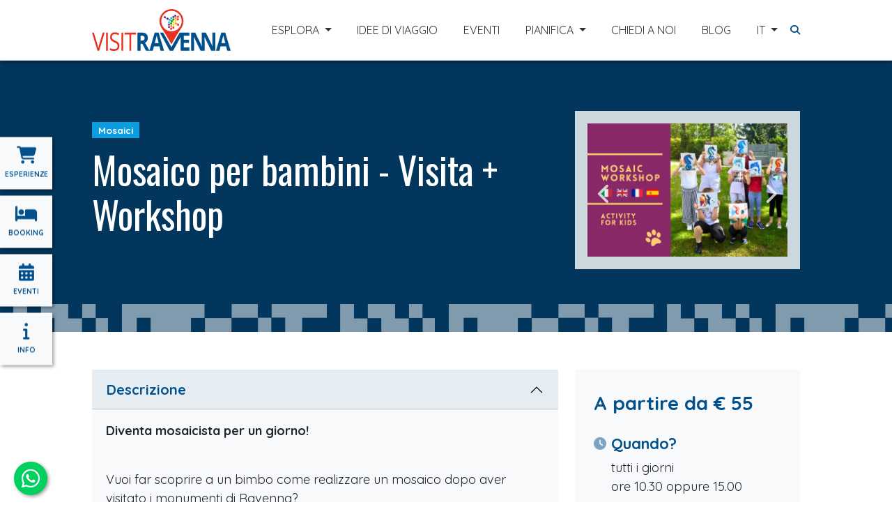

--- FILE ---
content_type: text/html; charset=UTF-8
request_url: https://www.visitravenna.it/it/mosaico-per-bambini-visita--workshop
body_size: 14455
content:
<!doctype html>
<html lang="it">
    <head>
        <meta charset="utf-8">
        <meta name="viewport" content="width=device-width, initial-scale=1, shrink-to-fit=no">
        <meta name="csrf-token" content="zIyFqacO2kSX0T8RCf0T85jxtC7763bHQ86mpQXR">

        <title>    Mosaico per bambini - Visita + Workshop
 - Visit Ravenna </title>


        <!-- Bootstrap CSS -->

                    <!-- Google Tag Manager -->
    <script>
    (function(w,d,s,l,i){w[l]=w[l]||[];w[l].push({'gtm.start':
        new Date().getTime(),event:'gtm.js'});var f=d.getElementsByTagName(s)[0],
        j=d.createElement(s),dl=l!='dataLayer'?'&l='+l:'';j.async=true;j.src=
        'https://www.googletagmanager.com/gtm.js?id='+i+dl;f.parentNode.insertBefore(j,f);
        })(window,document,'script','dataLayer','GTM-KNNGLZZ');
    </script>
    <!-- End Google Tag Manager -->                            <meta name="facebook-domain-verification" content="zczf05jex37ohq4q29ld17ubm2dmnf" />
                <!-- Fonts -->
        <link rel="dns-prefetch" href="https://fonts.googleapis.com">
        <link rel="dns-prefetch" href="https://fonts.gstatic.com" crossorigin>
   
        <link rel="preload" href="/fonts/vendor/@fortawesome/fontawesome-free/webfa-solid-900.woff2" as="font" type="font/woff2" crossorigin>
        <link rel="preload" href="/fonts/vendor/@fortawesome/fontawesome-free/webfa-brands-400.woff2" as="font" type="font/woff2" crossorigin>
        <link rel="preload" as="style" href="https://fonts.googleapis.com/css2?family=Oswald:wght@400;700&family=Quicksand:wght@400;700&display=swap">

        <link rel="stylesheet" href="https://fonts.googleapis.com/css2?family=Oswald:wght@400;700&family=Quicksand:wght@400;700&display=swap">
        
        <!-- Styles -->
        <link href="/css/fontawesome.css?id=f60a58bef3674080269d3c11e2fae0f1" rel="stylesheet">
        <link href="/css/app.css?id=9f748ca6db2d621fc507999abad2c653" rel="stylesheet">

        <link rel="shortcut icon" href="https://www.visitravenna.it/favicons/favicon.ico">
<link rel="apple-touch-icon" sizes="180x180" href="https://www.visitravenna.it/favicons/apple-touch-icon.png">
<link rel="icon" type="image/png" sizes="32x32" href="https://www.visitravenna.it/favicons/favicon-32x32.png">
<link rel="icon" type="image/png" sizes="16x16" href="https://www.visitravenna.it/favicons/favicon-16x16.png">
<link rel="manifest" href="https://www.visitravenna.it/favicons/site.webmanifest">
<link rel="mask-icon" href="https://www.visitravenna.it/favicons/safari-pinned-tab.svg" color="#5bbad5">
<meta name="msapplication-TileColor" content="#2b5797">
<meta name="theme-color" content="#ffffff">
<meta name="msapplication-config" content="https://www.visitravenna.it/favicons/browserconfig.xml">
            <link rel="alternate" hreflang="it" href="https://www.visitravenna.it/it/mosaico-per-bambini-visita--workshop" />
            <link rel="alternate" hreflang="x-default"  href="https://www.visitravenna.it/it/mosaico-per-bambini-visita--workshop" />
                            <link rel="alternate" hreflang="en" href="https://www.visitravenna.it/en/mosaic-for-children-tour--workshop" />
                                <link rel="alternate" hreflang="fr" href="https://www.visitravenna.it/fr/mosaque-pour-les-enfants-visite--atelier" />
                        
    <link rel="canonical" href="https://www.visitravenna.it/it/mosaico-per-bambini-visita--workshop" />

            <meta name="twitter:card" content="summary_large_image">
<meta name="twitter:site" content="https://www.visitravenna.it/it/mosaico-per-bambini-visita--workshop">
<meta name="twitter:title" content="Mosaico per bambini - Visita + Workshop">
    <meta name="twitter:image" content="https://d3rr2gvhjw0wwy.cloudfront.net/uploads/activity_headers/228719/900x600-1-50-89237ab7fe98639352008b66a021b9c9.jpg">
    <meta property="og:image" content="https://d3rr2gvhjw0wwy.cloudfront.net/uploads/activity_headers/228719/900x600-1-50-89237ab7fe98639352008b66a021b9c9.jpg">
<meta property="og:url" content="https://www.visitravenna.it/it/mosaico-per-bambini-visita--workshop">
<meta property="og:title" content="Mosaico per bambini - Visita + Workshop">
<meta property="og:type" content="website">

        
            <script type="application/ld+json">
    {
        "@context": "http://schema.org",
        "@graph": [{
            "@type": "Organization",
            "@id": "https://www.visitravenna.it/#organization",
            "name": "Visit Ravenna",
            "url": "https://www.visitravenna.it",
            "sameAs": ["https://www.facebook.com/VisitRavennaOfficial/", "https://www.instagram.com/VisitRavennaOfficial/"],
            "logo": {
                "@type": "ImageObject",
                "@id": "https://www.visitravenna.it/#logo",
                "inLanguage": "it-IT",
                "url": "https://www.visitravenna.it/images/visit-ravenna-logo.svg",
                "width": 60,
                "height": 60,
                "caption": "Visit Ravenna"
            },
            "image": {
                "@id": "https://www.visitravenna.it/#logo"
            }
        }, {
        "@type": "WebSite",
        "@id": "https://www.visitravenna.it/#website",
        "url": "https://www.visitravenna.it",
        "name": "Visit Ravenna",
        "description": "",
        "publisher": {
            "@id": "https://www.visitravenna.it/#organization"
        },
        "inLanguage": "it-IT"
        },
        {
            "@type": "ImageObject",
            "@id": "https://www.visitravenna.it/it/mosaico-per-bambini-visita--workshop/#primaryimage",
            "inLanguage": "it-IT",
            "url": "https://d3rr2gvhjw0wwy.cloudfront.net/uploads/activity_headers/228719/900x600-1-50-89237ab7fe98639352008b66a021b9c9.jpg"
        },
        {
            "@type": "WebPage",
            "@id": "https://www.visitravenna.it/it/mosaico-per-bambini-visita--workshop/#webpage",
            "url": "https://www.visitravenna.it/it/mosaico-per-bambini-visita--workshop",
            "name": "Mosaico per bambini - Visita + Workshop",
            "isPartOf": {
                "@id": "https://www.visitravenna.it/#website"
            },

            "primaryImageOfPage": {
                "@id": "https://www.visitravenna.it/it/mosaico-per-bambini-visita--workshop/#primaryimage"
            },
            "inLanguage": "it-IT",
            "potentialAction": [{
                "@type": "ReadAction",
                "target": ["https://www.visitravenna.it/it/mosaico-per-bambini-visita--workshop"]
            }]
        },
        {
            "@type": "TouristTrip",
            "name": "Mosaico per bambini - Visita + Workshop",
            "description": "Diventa mosaicista per un giorno!


Vuoi far scoprire a un bimbo come realizzare un mosaico dopo aver visitato i monumenti di Ravenna?
Lea vi aspetta nel suo laboratorio Pixel Mosaici per mostrarvi i materiali utilizzati, gli strumenti specifici per tagliare le tessere che compongono un mosaico ed aiutare il piccolo artista a realizzarlo.

I bambini saranno guidati alla scoperta della tecnica musiva. Trascorreranno 1 oretta e mezza in un vero atelier artigianale ed alla fine del corso realizzeranno con le loro mani un souvenir di Ravenna da portare a casa!",
            "image"     : "https://d3rr2gvhjw0wwy.cloudfront.net/uploads/activity_headers/228719/900x600-1-50-89237ab7fe98639352008b66a021b9c9.jpg"
                            ,"offers": {
                    "@type": "Offer",
                    "price": " 55",
                    "priceCurrency": "EUR",
                    "url": "https://www.visitravenna.it/it/mosaico-per-bambini-visita--workshop"
                }
                    }
        ]
    }

    </script>
        <script type="text/javascript">(function (w,d) {var loader = function () {var s = d.createElement("script"), tag = d.getElementsByTagName("script")[0]; s.src="https://cdn.iubenda.com/iubenda.js"; tag.parentNode.insertBefore(s,tag);}; if(w.addEventListener){w.addEventListener("load", loader, false);}else if(w.attachEvent){w.attachEvent("onload", loader);}else{w.onload = loader;}})(window, document);</script>
    </head>
    <body>
        <!-- Google Tag Manager (noscript) -->
        <noscript><iframe src="https://www.googletagmanager.com/ns.html?id=GTM-KNNGLZZ"
        height="0" width="0" style="display:none;visibility:hidden"></iframe></noscript>
        <!-- End Google Tag Manager (noscript) -->
        <header class="sticky-top">
    <nav class="navbar navbar-expand-xl navbar-light bg-white">
        <div class="container">
            <a href="/it/esperienze" class="btn-icon  d-xl-none d-xxl-none">
                <i class="fa-solid fa-cart-shopping"></i>
            </a>
            <a href="/it/organizza-visita" class="btn-icon d-xl-none d-xxl-none">
                <i class="fa-solid fa-bed"></i>
            </a>
            <a class="navbar-brand" href="https://www.visitravenna.it/it">
                <img src="/images/visit-ravenna-logo.svg" alt="Ravenna Incoming" width="199" height="60" class="img-fluid" />
            </a>
            <a class="search-button btn-icon" title="Cerca" data-bs-toggle="collapse" href="#searchMenu" role="button" aria-expanded="false" aria-controls="searchMenu">
                <i class="fa-solid fa-magnifying-glass"></i>
            </a>
            <button class="navbar-toggler" type="button" data-bs-toggle="collapse" data-bs-target="#navbarSupportedContent" aria-controls="navbarSupportedContent" aria-expanded="false" aria-label="Toggle navigation">
                <span class="navbar-toggler-icon"></span>
            </button>
            <div class="collapse navbar-collapse" id="navbarSupportedContent">
                <ul class="navbar-nav ms-auto mb-2 mb-lg-0">

                    <li class="nav-item dropdown">
                <a class="nav-link dropdown-toggle" href="#" id="navbarDropdown" role="button" data-bs-toggle="dropdown" aria-expanded="false">
                    ESPLORA
                </a>
                                    <ul class="dropdown-menu dropdown-menu-end" aria-labelledby="navbarDropdown">
                        <li><a class="dropdown-item" href="https://www.visitravenna.it/it/monumenti-unesco" target="_Self">MONUMENTI UNESCO</a></li>
                                <li><a class="dropdown-item" href="https://www.visitravenna.it/it/dante-alighieri" target="_Self">DANTE ALIGHIERI</a></li>
                                <li><a class="dropdown-item" href="https://www.visitravenna.it/it/poeti-e-viaggiatori" target="_Self">POETI E VIAGGIATORI</a></li>
                                <li><a class="dropdown-item" href="https://www.visitravenna.it/it/mosaici" target="_Self">MOSAICI</a></li>
                                <li><a class="dropdown-item" href="https://www.visitravenna.it/it/buon-gusto" target="_Self">BUON GUSTO</a></li>
                                <li><a class="dropdown-item" href="https://www.visitravenna.it/it/mare-e-natura" target="_Self">MARE &amp; NATURA</a></li>
            </ul>                
            </li>
                                    <li class="nav-item">
                <a class="nav-link" href="https://www.visitravenna.it/it#travelideas" target="_Self">
                    IDEE DI VIAGGIO
                </a>
            </li>
                                    <li class="nav-item">
                <a class="nav-link" href="/it/eventi-ravenna" target="_Self">
                    EVENTI
                </a>
            </li>
                                    <li class="nav-item dropdown">
                <a class="nav-link dropdown-toggle" href="#" id="navbarDropdown" role="button" data-bs-toggle="dropdown" aria-expanded="false">
                    PIANIFICA
                </a>
                                    <ul class="dropdown-menu dropdown-menu-end" aria-labelledby="navbarDropdown">
                        <li><a class="dropdown-item" href="/it/come-arrivare-a-ravenna" target="_Self">COME ARRIVARE A RAVENNA</a></li>
                                <li><a class="dropdown-item" href="/it/organizza-visita" target="_Self">HOTEL BOOKING</a></li>
                                <li><a class="dropdown-item" href="/it/muoversi-a-ravenna" target="_Self">MUOVERSI A RAVENNA</a></li>
                                <li><a class="dropdown-item" href="/it/mappe-e-percorsi" target="_Self">MAPPE &amp; PERCORSI</a></li>
                                <li><a class="dropdown-item" href="/it/scopri-emilia-romagna" target="_Self">SCOPRI L&#039;EMILIA ROMAGNA</a></li>
            </ul>                
            </li>
                                    <li class="nav-item">
                <a class="nav-link" href="https://www.visitravenna.it/it/organizza-visita" target="_Self">
                    CHIEDI A NOI
                </a>
            </li>
                                    <li class="nav-item">
                <a class="nav-link" href="/it/blog" target="_Self">
                    BLOG
                </a>
            </li>
                                
                                <li class="nav-item dropdown languages-dropdown">
    <a class="nav-link dropdown-toggle" href="/it" id="navbarDropdown" role="button" data-bs-toggle="dropdown" aria-expanded="false">
        it
    </a>
            <ul class="dropdown-menu dropdown-menu-end" aria-labelledby="navbarDropdown">
        
                                                                            <li>
                                                                                     
                                                                            <a class="dropdown-item" href="https://www.visitravenna.it/en/mosaic-for-children-tour--workshop">en</a>
                                                                     
                                                                                                                                            </li>
                                                                <li>
                                                                                     
                                                                     
                                                                            <a class="dropdown-item" href="https://www.visitravenna.it/fr/mosaque-pour-les-enfants-visite--atelier">fr</a>
                                                                                                                                            </li>
                                    </ul>
    </li>
                        
                </ul>
            </div>

        </div>
    </nav>
    <div class="search-container">
        <div class="collapse container" id="searchMenu">
            <div class="card card-body">
                <form class="d-flex search-form" method="get" action="https://www.visitravenna.it/it/cerca">
    <input class="form-control me-2" type="search" placeholder="CERCA" value="" aria-label="CERCA" name="search" />
    <button class="btn btn-outline-primary" type="submit">CERCA</button>
</form>            </div>
        </div>
    </div>
</header>
        <main id="main-container">

            <div class="menu-button">
    <ul class="nav flex-column">
                                    <li class="nav-item">
                    <a class="nav-link active" href="https://www.visitravenna.it/it/esperienze" target="_Self">
                        <i class="fa-solid fa-cart-shopping"></i>
                        ESPERIENZE
                    </a>
                </li>
                                                <li class="nav-item">
                    <a class="nav-link active" href="/it/organizza-visita" target="_Self">
                        <i class="fa-solid fa-bed"></i>
                        BOOKING
                    </a>
                </li>
                                                <li class="nav-item">
                    <a class="nav-link active" href="/it/eventi-ravenna" target="_Self">
                        <i class="fa-solid fa-calendar-days"></i>
                        EVENTI
                    </a>
                </li>
                                                <li class="nav-item">
                    <a class="nav-link active" href="/it/come-arrivare-a-ravenna" target="_Self">
                        <i class="fa-solid fa-info"></i>
                        INFO
                    </a>
                </li>
                        </ul>
</div>
                <div class="title-container" style="

       ">
    <div class="layer">
        <div class="container">

            <div class="row">
                <div class="title-wrapper   col-lg-8 ">
                                            
                            <a href="https://www.visitravenna.it/it/mosaici" class="badge bg-secondary" style="background-color:rgb(10,157,223)!important;">Mosaici</a>
                        
                        <h1  style="text-align:left" >Mosaico per bambini - Visita + Workshop</h1>
                                                            </div>
                                    <div class="col-lg-4 gallery-wrapper">
                        <a data-fancybox-trigger="gallery" href="#" class="btn btn-outline-primary d-lg-none d-xl-none d-xxl-none my-3">
                            Visualizza tutte le foto
                        </a>

                        <div class="gallery-container">
                            <div class="carousel-gallery">
                    <a data-fancybox="gallery" data-src="https://d3rr2gvhjw0wwy.cloudfront.net/uploads/activity_galleries/228719/1200x800-1-50-5a7cc5b95c7f088a1c774e605a49af7c.jpg">
                <img src="https://d3rr2gvhjw0wwy.cloudfront.net/uploads/activity_galleries/228719/1200x800-1-50-5a7cc5b95c7f088a1c774e605a49af7c.jpg" alt="" class="img-fluid" />
            </a>
                    <a data-fancybox="gallery" data-src="https://d3rr2gvhjw0wwy.cloudfront.net/uploads/activity_galleries/228719/1200x800-1-50-f5616d41ac520209ae8682bdf44e1745.jpg">
                <img src="https://d3rr2gvhjw0wwy.cloudfront.net/uploads/activity_galleries/228719/1200x800-1-50-f5616d41ac520209ae8682bdf44e1745.jpg" alt="" class="img-fluid" />
            </a>
            </div>
                        </div>

                    </div>
                            </div>
        </div>
    </div>
</div>
            <div class="container page-container">
    <div class="row">
    <div class="col-lg-4 col-evidence">
            <div class="evidence-wrapper">

                                    <div class="text-evidence mb-4">
                        A partire da
                        €
                        55
                    </div>
                                                    <div class="row mb-3 mb-lg-4">
    <div class="col-1 col-lg-2 col-xl-1">
        <i class="fa-solid fa-clock"></i>
    </div>
    <div class="col-11 col-lg-10 col-xl-11">
        <h4>Quando?</h4>
        <div>
            tutti i giorni<br />
ore 10.30 oppure 15.00
        </div>
    </div>
</div>                                                <div class="row mb-3 mb-lg-4">
    <div class="col-1 col-lg-2 col-xl-1">
        <i class="fa-solid fa-location-dot"></i>
    </div>
    <div class="col-11 col-lg-10 col-xl-11">
        <h4>Dove</h4>
        <div>
            <strong>Pixel Mosaici -&nbsp;</strong><i>Via Sinistra Canale Molinetto 181</i>, Ravenna
        </div>
    </div>
</div>                                                    <div class="row mb-3 mb-lg-4">
    <div class="col-1 col-lg-2 col-xl-1">
        <i class="fa-solid fa-hourglass-start"></i>
    </div>
    <div class="col-11 col-lg-10 col-xl-11">
        <h4>Durata</h4>
        <div>
            1.5 h
        </div>
    </div>
</div>                                <div class="d-none d-lg-block d-xl-block d-xxl-block">
                    <a href="#" class="btn btn-primary btn-lg btn-trekksoft">PRENOTA ORA!</a>
                </div>
            </div><!--end evidence-->
        </div>
        <div class="col-lg-8 col-description">
            <div class="accordion" id="accordionDescription">
                                    <div class="accordion-item">
    <h3 class="accordion-header" id="panels-description-headingdescrizione">
        <button
                    class="accordion-button"
                type="button" data-bs-toggle="collapse" data-bs-target="#panels-description-collapsedescrizione"
                     aria-expanded="true"
                        aria-controls="panels-description-collapsedescrizione">
                Descrizione
        </button>
    </h3>
    <div id="panels-description-collapsedescrizione"
            class="accordion-collapse collapse show"
        aria-labelledby="panels-description-headingdescrizione">
        <div class="accordion-body">
            <p><strong>Diventa mosaicista per un giorno!</strong></p>

<p><br />
Vuoi far scoprire a un bimbo&nbsp;come realizzare un mosaico dopo aver visitato i monumenti di Ravenna?<br />
Lea vi aspetta&nbsp;nel suo laboratorio Pixel Mosaici per mostrarvi i materiali utilizzati, gli strumenti specifici per tagliare le tessere che compongono un mosaico ed aiutare il piccolo artista&nbsp;a realizzarlo.<br />
<br />
I&nbsp;bambini&nbsp;saranno&nbsp;guidati&nbsp;alla scoperta della tecnica musiva. Trascorreranno&nbsp;1&nbsp;oretta e mezza&nbsp;in un vero atelier artigianale ed alla fine del corso realizzeranno&nbsp;con le loro&nbsp;mani un souvenir di Ravenna da portare a casa!</p>
        </div>
    </div>
</div>
                                                    <div class="accordion-item">
    <h3 class="accordion-header" id="panels-description-headingprogramma">
        <button
                    class="accordion-button collapsed"
                type="button" data-bs-toggle="collapse" data-bs-target="#panels-description-collapseprogramma"
                    aria-expanded="false"
                        aria-controls="panels-description-collapseprogramma">
                Programma
        </button>
    </h3>
    <div id="panels-description-collapseprogramma"
            class="accordion-collapse collapse"
        aria-labelledby="panels-description-headingprogramma">
        <div class="accordion-body">
            -&nbsp;visita del laboratorio, breve storia del mosaico, dimostrazione del taglio manuale dei materiali mediante gli strumenti tradizionali<br />
<br />
- scelta e realizzazione del soggetto da eseguire, esecuzione dell&#39;opera<br />
<br />
- alla fine dell&#39;esperienza ti verr&agrave; consegnato il mosaico realizzato, il tuo souvenir di Ravenna
        </div>
    </div>
</div>
                                                    <div class="accordion-item">
    <h3 class="accordion-header" id="panels-description-headinginclusonelprezzo">
        <button
                    class="accordion-button collapsed"
                type="button" data-bs-toggle="collapse" data-bs-target="#panels-description-collapseinclusonelprezzo"
                    aria-expanded="false"
                        aria-controls="panels-description-collapseinclusonelprezzo">
                Incluso nel prezzo
        </button>
    </h3>
    <div id="panels-description-collapseinclusonelprezzo"
            class="accordion-collapse collapse"
        aria-labelledby="panels-description-headinginclusonelprezzo">
        <div class="accordion-body">
            &nbsp;- materiali<br />
&nbsp;- attrezzature<br />
&nbsp;- snack di benvenuto<br />
&nbsp;- il mosaico realizzato durante il laboratorio
        </div>
    </div>
</div>
                                                    <div class="accordion-item">
    <h3 class="accordion-header" id="panels-description-headinginformazioniutili">
        <button
                    class="accordion-button collapsed"
                type="button" data-bs-toggle="collapse" data-bs-target="#panels-description-collapseinformazioniutili"
                    aria-expanded="false"
                        aria-controls="panels-description-collapseinformazioniutili">
                Informazioni utili
        </button>
    </h3>
    <div id="panels-description-collapseinformazioniutili"
            class="accordion-collapse collapse"
        aria-labelledby="panels-description-headinginformazioniutili">
        <div class="accordion-body">
            <strong>Et&agrave; bambini:</strong><br />
laboratorio per bambini in et&agrave; compresa tra i 5 e i 12 anni<br />
<br />
<strong>Conferma della disponibilit&agrave;</strong><br />
Il laboratorio verr&agrave; confermato previa verifica di disponibilit&agrave; da parte dell&rsquo;artigiano mosaicista.<br />
La prenotazione non &egrave; automatica: riceverai una conferma via email entro breve tempo.<br />
<br />
<strong>Partecipazione con animali domestici</strong><br />
Gli amici a 4 zampe sono i benvenuti, <strong>previo preavviso al momento della prenotazione</strong>.<br />
Il laboratorio &egrave; uno spazio artigianale in cui si lavora con <strong>marmi, vetri e smalti</strong>: potrebbero essere presenti <strong>piccole tessere, frammenti o polvere a terra</strong>, e l&rsquo;attivit&agrave; si svolge in presenza di altri partecipanti, anche bambini.<br />
Per questo motivo, ci affidiamo al senso di responsabilit&agrave; del proprietario, che &egrave; la persona pi&ugrave; adatta a valutare se il proprio animale &egrave; a suo agio in un ambiente di questo tipo e in grado di restare con lui per tutta la durata dell&rsquo;attivit&agrave;, in sicurezza.<br />
<strong>Se lo desiderate, potete portare una copertina, un tappetino o una cuccia</strong>, cos&igrave; che anche il vostro compagno a 4 zampe possa rilassarsi in uno spazio comodo e protetto.<br />
<strong>Presso questo laboratorio &egrave; inoltre disponibile un ampio giardino recintato</strong>, dove il cane pu&ograve; sostare durante l&rsquo;attivit&agrave;, se ritenuto pi&ugrave; adatto.<br />
<br />
<strong>Fatturazione</strong><br />
Se necessiti di fattura, ti invitiamo a <strong>richiederla prima di effettuare il pagamento</strong>, contattando il nostro ufficio via email all&rsquo;indirizzo:<br />
<strong>info@visitravenna.it</strong>
        </div>
    </div>
</div>
                                                     <div class="accordion-item">
    <h3 class="accordion-header" id="panels-description-headinglingue">
        <button
                    class="accordion-button collapsed"
                type="button" data-bs-toggle="collapse" data-bs-target="#panels-description-collapselingue"
                    aria-expanded="false"
                        aria-controls="panels-description-collapselingue">
                Lingue
        </button>
    </h3>
    <div id="panels-description-collapselingue"
            class="accordion-collapse collapse"
        aria-labelledby="panels-description-headinglingue">
        <div class="accordion-body">
            &nbsp; - italiano<br />
&nbsp; - inglese<br />
&nbsp; - francese<br />
&nbsp; - spagnolo
        </div>
    </div>
</div>
                                                    <div class="accordion-item">
    <h3 class="accordion-header" id="panels-description-headingmeetingpoint">
        <button
                    class="accordion-button collapsed"
                type="button" data-bs-toggle="collapse" data-bs-target="#panels-description-collapsemeetingpoint"
                    aria-expanded="false"
                        aria-controls="panels-description-collapsemeetingpoint">
                Meeting Point
        </button>
    </h3>
    <div id="panels-description-collapsemeetingpoint"
            class="accordion-collapse collapse"
        aria-labelledby="panels-description-headingmeetingpoint">
        <div class="accordion-body">
            <strong>Pixel Mosaici</strong><br />
<i>Via Sinistra Canale Molinetto 181</i>, Ravenna<br />
si prega di presentarsi 5 minuti prima dell&#39;orario di inizio<br />
<br />
<strong><i></i><i>Indicazioni: </i></strong>il laboratorio&nbsp;&egrave; situata a circa 5 km fuori dal centro storico di Ravenna e si pu&ograve; facilmente raggiungere:<br />
- con il bus n. 70 o 80 dalla Stazione dei Treni di Ravenna in circa 15 minuti.&nbsp; Prendere il bus in direzione Punta Marina e scendere alla fermata Punta Ravenna/Madonnina.&nbsp; La fermata &egrave; a soli 50 mt dal laboratorio.<br />
- in bicicletta&nbsp;tramite apposita <a href="https://www.visitravenna.it/public/upl_images/epweb3/mappa-cyclover.pdf" target="_blank">pista ciclabile</a><br />
- in taxi 0544 33888&nbsp;<br />
<br />
Per maggiori info consulta anche la pagina &quot;<a href="https://www.visitravenna.it/it/muoversi-a-ravenna" target="_blank">Muoversi a Ravenna</a>&quot;
        </div>
    </div>
</div>
                                                                                     <div class="accordion-item">
    <h3 class="accordion-header" id="panels-description-headingterminiecondizioni">
        <button
                    class="accordion-button collapsed"
                type="button" data-bs-toggle="collapse" data-bs-target="#panels-description-collapseterminiecondizioni"
                    aria-expanded="false"
                        aria-controls="panels-description-collapseterminiecondizioni">
                Termini e condizioni
        </button>
    </h3>
    <div id="panels-description-collapseterminiecondizioni"
            class="accordion-collapse collapse"
        aria-labelledby="panels-description-headingterminiecondizioni">
        <div class="accordion-body">
            <a href="https://www.visitravenna.it/it/termini-condizioni" target="_blank">Leggi i nostri termini e condizioni di vendita</a>.
        </div>
    </div>
</div>
                               
            </div>
        </div> <!-- end description-->

    </div><!-- end row-->
</div>
<div class="mobile-book">
    <div class="container">
        <div class="text-end">
            <a href="#" class="btn btn-primary btn-lg btn-trekksoft">PRENOTA ORA!</a>
        </div>
    </div>
</div>
    <div class="related-container">
        <div class="container">
            <h5>Potresti essere interessato anche a...</h5>
                <div class="row slick-carousel carousel-card">
        <div class="col carousel-card-container">
        <div class="card text-start border-light experience-card">
    <div>
        <a href="https://www.visitravenna.it/it/dai-forma-a-un-mosaico-ispirato-ai-fiori-dellantichit">
            <img src="https://d3rr2gvhjw0wwy.cloudfront.net/uploads/activity_headers/337099/900x600-1-50-56b6da03e6a3bc428459a2cb28eff8c7.jpg"
                class="card-img-top img-fluid" alt="Dai forma a un mosaico ispirato ai fiori dell’antichità" loading="lazy" width="900" height="600"  />
        </a>
    </div>
    <div class="card-body">
        <h5 class="card-title title-truncate">
        <a href="https://www.visitravenna.it/it/dai-forma-a-un-mosaico-ispirato-ai-fiori-dellantichit">
            Dai forma a un mosaico ispirato ai fiori dell’antichità
        </a>
        </h5>
        <div class="card-text body-truncate">Hai mai pensato di realizzare un mosaico con le tue mani, proprio nel cuore della citt&agrave; che ha reso quest&rsquo;arte famosa in tutto il mondo?

In questo laboratorio creativo potrai farlo, scegliendo tra due soggetti floreali ispirati alla grande tradizione artistica di Ravenna.
&nbsp;

Potrai creare un fiore romano, dalle linee geometriche e armoniche, utilizzando marmi naturali proprio come si faceva nelle domus dell&rsquo;antica Roma.
Oppure potrai realizzare un fiore bizantino, ricco di contrasti e ispirato ai mosaici dorati del Mausoleo di Galla Placidia, impiegando smalti veneziani colorati.
&nbsp;

Sotto la guida di una mosaicista esperta, imparerai le basi della tecnica musiva, taglierai le tessere con strumenti originali e comporrai il tuo mosaico su una tavoletta in legno da portare a casa come ricordo.


Un&rsquo;esperienza autentica, rilassante e adatta a tutti, perfetta per chi vuole scoprire il fascino di un&rsquo;arte antica&hellip; tessera dopo tessera.</div>
        <div class="row align-items-end">
                            <div class="col" >
                    a partire da
                    <div class="price-evidence">€ 35</div>
                </div>
                        <div class="col text-end">
                <a href="https://www.visitravenna.it/it/dai-forma-a-un-mosaico-ispirato-ai-fiori-dellantichit" class="btn btn-outline-primary p-2">PRENOTA</a>
            </div>
        </div>
    </div>
</div>


    </div>
        <div class="col carousel-card-container">
        <div class="card text-start border-light experience-card">
    <div>
        <a href="https://www.visitravenna.it/it/realizza-in-famiglia-un-quadretto-in-mosaico-visita--laboratorio">
            <img src="https://d3rr2gvhjw0wwy.cloudfront.net/uploads/activity_headers/320486/900x600-1-50-188dec0bb21b1c77bc0bcfd346dfb1eb.jpg"
                class="card-img-top img-fluid" alt="Realizza in famiglia un quadretto in mosaico - Visita + Laboratorio" loading="lazy" width="900" height="600"  />
        </a>
    </div>
    <div class="card-body">
        <h5 class="card-title title-truncate">
        <a href="https://www.visitravenna.it/it/realizza-in-famiglia-un-quadretto-in-mosaico-visita--laboratorio">
            Realizza in famiglia un quadretto in mosaico - Visita + Laboratorio
        </a>
        </h5>
        <div class="card-text body-truncate">A due passi dai principali monumenti patrimonio dell&rsquo;Unesco, in pieno centro storico, Dimensione Mosaico &egrave; un laboratorio artigianale in cui da anni Elisa ed Evelina realizzano mosaici seguendo la tradizione. In questa officina le artigiane riproducono mosaici con la tecnica antica e creano mosaici utilizzando la loro personale cifra stilistica che consiste nell&rsquo;affiancare al mosaico altre tecniche artistiche.

Il workshop &egrave; un primo approccio alla tecnica musiva&nbsp;dove dopo una breve introduzione al mosaico, assisterete a&nbsp;una dimostrazione di taglio del materiale e preparazione del supporto, con il supporto di una guida professionista.

Il mosaico da eseguire&nbsp;sar&agrave;&nbsp;una riproduzione di un motivo risalente all&rsquo;et&agrave; romana o bizantina utilizzando gli originali e preziosi materiali quali marmi provenienti dal territorio europeo e paste vitree prodotti dalle fornaci di Venezia.

Realizzeremo tutti insieme&nbsp;un&nbsp;quadretto personalizzato in mosaico, delle dimensioni di 25x25 cm,&nbsp;partendo dalla scelta del disegno, dei materiali fino alla preparazione del supporto.</div>
        <div class="row align-items-end">
                            <div class="col" >
                    a partire da
                    <div class="price-evidence">€ 220</div>
                </div>
                        <div class="col text-end">
                <a href="https://www.visitravenna.it/it/realizza-in-famiglia-un-quadretto-in-mosaico-visita--laboratorio" class="btn btn-outline-primary p-2">PRENOTA</a>
            </div>
        </div>
    </div>
</div>


    </div>
        <div class="col carousel-card-container">
        <div class="card text-start border-light experience-card">
    <div>
        <a href="https://www.visitravenna.it/it/mosaico-personalizzato-visita--workshop">
            <img src="https://d3rr2gvhjw0wwy.cloudfront.net/uploads/activity_headers/311913/900x600-1-50-e36348033e99e047f7ee9498372bfa06.jpg"
                class="card-img-top img-fluid" alt="Mosaico Personalizzato - Visita + Workshop" loading="lazy" width="900" height="600"  />
        </a>
    </div>
    <div class="card-body">
        <h5 class="card-title title-truncate">
        <a href="https://www.visitravenna.it/it/mosaico-personalizzato-visita--workshop">
            Mosaico Personalizzato - Visita + Workshop
        </a>
        </h5>
        <div class="card-text body-truncate">Crea il tuo mosaico personalizzato!

Vuoi realizzare il numero civico della tua casa oppure l&#39;iniziale del tuo nome in mosaico?
Ti aspetto nel mio laboratorio Pixel Mosaici per aiutarti a realizzare il tuo mosaico.
Dopo una breve tour nella storia del mosaico ravennate, ti mostrer&ograve; quali sono i materiali che potrai utilizzare e gli strumenti tradizionali che si usano per tagliare le tessere.
Ti seguir&ograve; in tutte le fasi di lavorazione, dalla preparazione della malta cementizia, al taglio dei materiali e alla realizzazione della tua opera d&#39;arte.
Alla fine del corso realizzerai con le tue mani un souvenir di Ravenna da portare a casa!</div>
        <div class="row align-items-end">
                            <div class="col" >
                    a partire da
                    <div class="price-evidence">€ 150</div>
                </div>
                        <div class="col text-end">
                <a href="https://www.visitravenna.it/it/mosaico-personalizzato-visita--workshop" class="btn btn-outline-primary p-2">PRENOTA</a>
            </div>
        </div>
    </div>
</div>


    </div>
        <div class="col carousel-card-container">
        <div class="card text-start border-light experience-card">
    <div>
        <a href="https://www.visitravenna.it/it/visita--laboratorio-di-mosaico-per-famiglie">
            <img src="https://d3rr2gvhjw0wwy.cloudfront.net/uploads/activity_headers/275408/900x600-1-50-df907fa9bf7b4c982aeca5582fa65d5d.jpg"
                class="card-img-top img-fluid" alt="Visita &amp; Laboratorio di Mosaico per famiglie a Ravenna" loading="lazy" width="900" height="600"  />
        </a>
    </div>
    <div class="card-body">
        <h5 class="card-title title-truncate">
        <a href="https://www.visitravenna.it/it/visita--laboratorio-di-mosaico-per-famiglie">
            Visita &amp; Laboratorio di Mosaico per famiglie a Ravenna
        </a>
        </h5>
        <div class="card-text body-truncate">Create insieme il vostro mosaico pronto per essere appeso al muro di casa.

Frequentando questo corso avrai&nbsp;la possibilit&agrave; di condividere un momento speciale con i tuoi cari, imparando le tecniche segrete di un antico mestiere.

Realizzerate&nbsp;un mosaico dall&#39;inizio alla fine, apprendendo e divertendovi.

Il laboratorio di mosaico consiste nella visita del laboratorio, spiegazione del lavoro del mosaicista, dimostrazione del taglio del marmo per ottenere le tessere con gli antichi strumenti - martellina e tagliolo - preparazione del cemento, stampo del reticolo ed esecuzione di un mosaico delle dimensioni di circa cm 25&times;25&nbsp;(tale dimensione permette la lavorazione simultanea di 4 persone).

Il mosaico da realizzare potr&agrave;&nbsp;essere una copia di un mosaico antico di periodo romano, bizantino oppure perch&eacute; no, un vostro&nbsp;disegno creato direttamente su malta cementizia.

Il mosaico realizzato rimarr&agrave; di vostra&nbsp;propriet&agrave;, pronto per abbellire la vostra&nbsp;casa.
&nbsp;

L&#39;obiettivo sar&agrave; realizzare un mosaico di circa 25&nbsp;x 25&nbsp;cm.</div>
        <div class="row align-items-end">
                            <div class="col" >
                    a partire da
                    <div class="price-evidence">€ 200</div>
                </div>
                        <div class="col text-end">
                <a href="https://www.visitravenna.it/it/visita--laboratorio-di-mosaico-per-famiglie" class="btn btn-outline-primary p-2">PRENOTA</a>
            </div>
        </div>
    </div>
</div>


    </div>
        <div class="col carousel-card-container">
        <div class="card text-start border-light experience-card">
    <div>
        <a href="https://www.visitravenna.it/it/crea-il-tuo-gioiello-visita--laboratorio">
            <img src="https://d3rr2gvhjw0wwy.cloudfront.net/uploads/activity_headers/275501/900x600-1-50-2edf0037c4b435e780ecb042863d6870.jpg"
                class="card-img-top img-fluid" alt="Crea il tuo gioiello - Visita + Laboratorio" loading="lazy" width="900" height="600"  />
        </a>
    </div>
    <div class="card-body">
        <h5 class="card-title title-truncate">
        <a href="https://www.visitravenna.it/it/crea-il-tuo-gioiello-visita--laboratorio">
            Crea il tuo gioiello - Visita + Laboratorio
        </a>
        </h5>
        <div class="card-text body-truncate">Nel cuore di Ravenna, la capitale del mosaico che vanta ben otto siti Unesco Patrimonio dell&#39;Umanit&agrave;, dopo un tour introduttivo all&#39;arte del mosaico, potrai creare un prezioso gioiello di mosaico in una vera bottega artigiana, dove i materiali utilizzati vengono prodotti in piccole manifatture di Venezia e Firenze.

Barbara, mosaicista di grande esperienza, ti accoglier&agrave; con calore nel suo laboratorio e&nbsp;ti parler&agrave; delle tecniche dei mosaici bizantini e contemporanei e dei pregiati materiali utilizzati. Quindi ti guider&agrave; nella realizzazione di un castone di mosaico che potrai completare con un&#39;ampia scelta di perle semipreziose e accessori, per comporre infine un gioiello unico da indossare o regalare.</div>
        <div class="row align-items-end">
                            <div class="col" >
                    a partire da
                    <div class="price-evidence">€ 62</div>
                </div>
                        <div class="col text-end">
                <a href="https://www.visitravenna.it/it/crea-il-tuo-gioiello-visita--laboratorio" class="btn btn-outline-primary p-2">PRENOTA</a>
            </div>
        </div>
    </div>
</div>


    </div>
        <div class="col carousel-card-container">
        <div class="card text-start border-light experience-card">
    <div>
        <a href="https://www.visitravenna.it/it/dai-forma-a-un-mosaico-ispirato-alla-tradizione-bizantina">
            <img src="https://d3rr2gvhjw0wwy.cloudfront.net/uploads/activity_headers/337103/900x600-1-50-c4fa5c760cc47543e75fe0fdf0c1b2f1.jpg"
                class="card-img-top img-fluid" alt="Dai forma a un mosaico ispirato alla tradizione bizantina" loading="lazy" width="900" height="600"  />
        </a>
    </div>
    <div class="card-body">
        <h5 class="card-title title-truncate">
        <a href="https://www.visitravenna.it/it/dai-forma-a-un-mosaico-ispirato-alla-tradizione-bizantina">
            Dai forma a un mosaico ispirato alla tradizione bizantina
        </a>
        </h5>
        <div class="card-text body-truncate">In questo laboratorio esplorerai la bellezza e l&rsquo;eleganza della tradizione bizantina attraverso due soggetti affascinanti: la stella ispirata alla cupola del Mausoleo di Galla Placidia, simbolo dell&rsquo;arte musiva ravennate, e le onde decorative, pensate per esercitarsi con gli andamenti e il ritmo nella disposizione delle tessere.


Utilizzerai smalti veneziani, marmi e inserti dorati per comporre il tuo mosaico personale, seguendo ogni fase di lavorazione: dalla preparazione della malta, al disegno del reticolo, fino alla posa finale.


Un&rsquo;esperienza intensa, tecnica e creativa, ideale per chi vuole cimentarsi con forme pi&ugrave; complesse e decorative e portare a casa un ricordo prezioso, realizzato con le proprie mani.</div>
        <div class="row align-items-end">
                            <div class="col" >
                    a partire da
                    <div class="price-evidence">€ 50</div>
                </div>
                        <div class="col text-end">
                <a href="https://www.visitravenna.it/it/dai-forma-a-un-mosaico-ispirato-alla-tradizione-bizantina" class="btn btn-outline-primary p-2">PRENOTA</a>
            </div>
        </div>
    </div>
</div>


    </div>
        <div class="col carousel-card-container">
        <div class="card text-start border-light experience-card">
    <div>
        <a href="https://www.visitravenna.it/it/notte-doro-passeggiata-nel-centro-storico-e-visita-alla-domus-dei-tappeti-di-pietra">
            <img src="https://d3rr2gvhjw0wwy.cloudfront.net/uploads/activity_headers/339612/900x600-1-50-eba6784ac7fb0f96f7aac0e4bc1207ac.jpg"
                class="card-img-top img-fluid" alt="Notte d’Oro: passeggiata nel centro storico e visita alla Domus dei Tappeti di Pietra" loading="lazy" width="900" height="600"  />
        </a>
    </div>
    <div class="card-body">
        <h5 class="card-title title-truncate">
        <a href="https://www.visitravenna.it/it/notte-doro-passeggiata-nel-centro-storico-e-visita-alla-domus-dei-tappeti-di-pietra">
            Notte d’Oro: passeggiata nel centro storico e visita alla Domus dei Tappeti di Pietra
        </a>
        </h5>
        <div class="card-text body-truncate">In occasione della Notte d&rsquo;Oro 2025, un tour speciale per scoprire Ravenna in una cornice unica e suggestiva.

La serata inizia con una passeggiata guidata dal cuore della citt&agrave;, tra vie e piazze illuminate da eventi e installazioni della Biennale di Mosaico Contemporaneo. Un percorso che racconta la storia e l&rsquo;anima di Ravenna attraverso i suoi monumenti, le atmosfere e i dettagli che di notte si rivelano con nuova intensit&agrave;.
&nbsp;

La visita si conclude in uno dei luoghi pi&ugrave; affascinanti del patrimonio cittadino: la Domus dei Tappeti di Pietra, straordinario sito archeologico che custodisce raffinati mosaici bizantini del V secolo. Un&rsquo;occasione imperdibile per vivere la magia della citt&agrave; in festa e riscoprire un tesoro nascosto di rara bellezza.</div>
        <div class="row align-items-end">
                        <div class="col text-end">
                <a href="https://www.visitravenna.it/it/notte-doro-passeggiata-nel-centro-storico-e-visita-alla-domus-dei-tappeti-di-pietra" class="btn btn-outline-primary p-2">PRENOTA</a>
            </div>
        </div>
    </div>
</div>


    </div>
        <div class="col carousel-card-container">
        <div class="card text-start border-light experience-card">
    <div>
        <a href="https://www.visitravenna.it/it/dai-forma-a-un-mosaico-ispirato-agli-animali-e-alle-forme-della-natura">
            <img src="https://d3rr2gvhjw0wwy.cloudfront.net/uploads/activity_headers/337101/900x600-1-50-2cedb2b3bf7de5e474966929277f7a8b.jpg"
                class="card-img-top img-fluid" alt="Dai forma a un mosaico ispirato agli animali e alle forme della natura" loading="lazy" width="900" height="600"  />
        </a>
    </div>
    <div class="card-body">
        <h5 class="card-title title-truncate">
        <a href="https://www.visitravenna.it/it/dai-forma-a-un-mosaico-ispirato-agli-animali-e-alle-forme-della-natura">
            Dai forma a un mosaico ispirato agli animali e alle forme della natura
        </a>
        </h5>
        <div class="card-text body-truncate">Pesci colorati, chiocciole geometriche, fiori stilizzati, piante e piccoli animali dall&rsquo;aria curiosa: nel laboratorio Amarganta potrai realizzare il tuo personale mosaico scegliendo tra soggetti originali ispirati alla natura e alla tradizione iconografica antica.
Dalla Saraghina simbolo della Riviera al cactus stilizzato, passando per la lumaca di Aquileia o la papera bizantina della Cappella di Sant&rsquo;Andrea: ogni proposta unisce creativit&agrave;, materiali di alta qualit&agrave; e conoscenze artigianali.
Un&rsquo;attivit&agrave; ideale per chi desidera vivere l&rsquo;arte del mosaico in modo creativo, partendo da modelli divertenti e facilmente riconoscibili.</div>
        <div class="row align-items-end">
                            <div class="col" >
                    a partire da
                    <div class="price-evidence">€ 50</div>
                </div>
                        <div class="col text-end">
                <a href="https://www.visitravenna.it/it/dai-forma-a-un-mosaico-ispirato-agli-animali-e-alle-forme-della-natura" class="btn btn-outline-primary p-2">PRENOTA</a>
            </div>
        </div>
    </div>
</div>


    </div>
        <div class="col carousel-card-container">
        <div class="card text-start border-light experience-card">
    <div>
        <a href="https://www.visitravenna.it/it/realizza-la-tua-calamita-in-mosaico-visita--laboratorio">
            <img src="https://d3rr2gvhjw0wwy.cloudfront.net/uploads/activity_headers/320484/900x600-1-50-cbcbf558703cf65bcd74320c93213b91.jpg"
                class="card-img-top img-fluid" alt="Realizza la tua calamita in mosaico - Visita + Laboratorio" loading="lazy" width="900" height="600"  />
        </a>
    </div>
    <div class="card-body">
        <h5 class="card-title title-truncate">
        <a href="https://www.visitravenna.it/it/realizza-la-tua-calamita-in-mosaico-visita--laboratorio">
            Realizza la tua calamita in mosaico - Visita + Laboratorio
        </a>
        </h5>
        <div class="card-text body-truncate">A due passi dai principali monumenti patrimonio dell&rsquo;Unesco, in pieno centro storico, Dimensione Mosaico &egrave; un laboratorio artigianale in cui da anni Elisa ed Evelina realizzano mosaici seguendo la tradizione. In questa officina le artigiane riproducono mosaici con la tecnica antica e creano mosaici utilizzando la loro personale cifra stilistica che consiste nell&rsquo;affiancare al mosaico altre tecniche artistiche.

Il workshop &egrave; un primo approccio alla tecnica musiva&nbsp;dove dopo una breve introduzione al mosaico, assisterete a&nbsp;una dimostrazione di taglio del materiale e preparazione del supporto, con il supporto di una guida professionista.

Il mosaico da eseguire&nbsp;sar&agrave;&nbsp;una riproduzione di un motivo risalente all&rsquo;et&agrave; romana o bizantina utilizzando gli originali e preziosi materiali quali marmi provenienti dal territorio europeo e paste vitree prodotti dalle fornaci di Venezia.

Realizzeremo insieme&nbsp;una calamita souvenir personalizzata&nbsp;usando i materiali tradizionali del mosaico bizantino.</div>
        <div class="row align-items-end">
                            <div class="col" >
                    a partire da
                    <div class="price-evidence">€ 20</div>
                </div>
                        <div class="col text-end">
                <a href="https://www.visitravenna.it/it/realizza-la-tua-calamita-in-mosaico-visita--laboratorio" class="btn btn-outline-primary p-2">PRENOTA</a>
            </div>
        </div>
    </div>
</div>


    </div>
        <div class="col carousel-card-container">
        <div class="card text-start border-light experience-card">
    <div>
        <a href="https://www.visitravenna.it/it/mosaico-per-famiglie-visita--workshop">
            <img src="https://d3rr2gvhjw0wwy.cloudfront.net/uploads/activity_headers/272659/900x600-1-50-bbcd6e0ce823dfb657915ec77c47a891.jpg"
                class="card-img-top img-fluid" alt="Mosaico per famiglie - Visita + Workshop" loading="lazy" width="900" height="600"  />
        </a>
    </div>
    <div class="card-body">
        <h5 class="card-title title-truncate">
        <a href="https://www.visitravenna.it/it/mosaico-per-famiglie-visita--workshop">
            Mosaico per famiglie - Visita + Workshop
        </a>
        </h5>
        <div class="card-text body-truncate">Diventa mosaicista per un giorno!
&nbsp;

Vuoi scoprire insieme alla tua famiglia come realizzare un mosaico dopo aver visitato i monumenti di Ravenna?

Lea vi aspetta nel suo laboratorio Pixel Mosaici per mostrarvi come si fa: i materiali che si utilizzano, gli strumenti specifici per tagliare le tessere che compongono un mosaico ed aiutarvi a realizzarlo.

Ogni partecipante potr&agrave; realizzare il suo mosaico di circa 18x18cm e scegliere tra diversi modelli messi a disposizione (antichi e moderni, per adulti e per bambini).

Trascorrerete 3 ore in un vero atelier artigianale ed alla fine del corso potrete portare a casa un souvenir di Ravenna realizzato con le vostre mani!!
&nbsp;</div>
        <div class="row align-items-end">
                            <div class="col" >
                    a partire da
                    <div class="price-evidence">€ 250</div>
                </div>
                        <div class="col text-end">
                <a href="https://www.visitravenna.it/it/mosaico-per-famiglie-visita--workshop" class="btn btn-outline-primary p-2">PRENOTA</a>
            </div>
        </div>
    </div>
</div>


    </div>
        <div class="col carousel-card-container">
        <div class="card text-start border-light experience-card">
    <div>
        <a href="https://www.visitravenna.it/it/visita--corso-breve-di-mosaico">
            <img src="https://d3rr2gvhjw0wwy.cloudfront.net/uploads/activity_headers/298867/900x600-1-50-2339e8119f18a694a713159b05d786b9.jpg"
                class="card-img-top img-fluid" alt="Visita &amp; Corso breve di mosaico a Ravenna" loading="lazy" width="900" height="600"  />
        </a>
    </div>
    <div class="card-body">
        <h5 class="card-title title-truncate">
        <a href="https://www.visitravenna.it/it/visita--corso-breve-di-mosaico">
            Visita &amp; Corso breve di mosaico a Ravenna
        </a>
        </h5>
        <div class="card-text body-truncate">Nel cuore di Ravenna, Patrimonio dell&#39;Umanit&aacute;, Koko Mosaico porta avanti il linguaggio del mosaico rinnovandolo continuamente senza perderne di vista le radici.
Il laboratorio &egrave; concepito come un&rsquo;antica bottega d&rsquo;arte dove si possono acquistare, ordinare mosaici ed imparare le tecniche di realizzazione.
Allo stesso tempo si possono ammirare le opere contemporanee dell&rsquo;artista Luca Barberini.

Il corso che proponiamo &egrave; solo un piccolo assaggio della grandiosit&agrave; di questa antica arte.
Il mosaico da realizzare pu&ograve; essere una copia di un mosaico antico di periodo romano oppure bizantino creato direttamente su malta cementizia.
Dopo una breve introduzione al mosaico ed al taglio delle tessere con gli antichi strumenti del mestiere - martellina e tagliolo - parteciperai attivamente ad ogni fase di realizzazione della tua opera: dalla stesura della malta cementizia, al completamento del mosaico.
Potrai usare materiali pregiati che venivano utilizzati anche in antichit&agrave; come marmi, smalti veneziani e tessere dorate, a seconda della copia che hai scelto di ricreare.

L&#39;obiettivo sar&agrave; di realizzare un mosaico di 10 x 10 cm.</div>
        <div class="row align-items-end">
                            <div class="col" >
                    a partire da
                    <div class="price-evidence">€ 95</div>
                </div>
                        <div class="col text-end">
                <a href="https://www.visitravenna.it/it/visita--corso-breve-di-mosaico" class="btn btn-outline-primary p-2">PRENOTA</a>
            </div>
        </div>
    </div>
</div>


    </div>
        <div class="col carousel-card-container">
        <div class="card text-start border-light experience-card">
    <div>
        <a href="https://www.visitravenna.it/it/mosaico-romano-visita--workshop">
            <img src="https://d3rr2gvhjw0wwy.cloudfront.net/uploads/activity_headers/285337/900x600-1-50-35cf9775cee8fb8298dced49164b5478.jpg"
                class="card-img-top img-fluid" alt="Mosaico Romano - Visita + Workshop" loading="lazy" width="900" height="600"  />
        </a>
    </div>
    <div class="card-body">
        <h5 class="card-title title-truncate">
        <a href="https://www.visitravenna.it/it/mosaico-romano-visita--workshop">
            Mosaico Romano - Visita + Workshop
        </a>
        </h5>
        <div class="card-text body-truncate">Diventa mosaicista per un giorno!

Vieni a scoprire l&#39;arte del mosaico. Prima o dopo aver visitato i monumenti Unesco di Ravenna con i suoi meravigliosi mosaici, potrai diventare anche tu mosaicista per un giorno!
Avrai la possibilit&agrave; di scoprire il mondo del mosaico visitando un vero e proprio laboratorio artigianale: ti verranno mostrati i materiali impiegati, gli appositi strumenti utilizzati per tagliare le tessere, le diverse tecniche di esecuzione. Assisterai al taglio manuale delle tessere mediante gli strumenti tradizionali, martellina e tagliolo.
Potrai scegliere tra alcuni motivi decorativi di pavimenti romani e tra diversi colori di marmi come: il bianco Carrara, il rosso Verona, il nero China o il verde Guatemala.
Parteciperai attivamente a tutte le fasi della lavorazione.
Alla fine dell&#39;esperienza potrai portare a casa un ricordo di Ravenna realizzato con le tue mani.</div>
        <div class="row align-items-end">
                            <div class="col" >
                    a partire da
                    <div class="price-evidence">€ 90</div>
                </div>
                        <div class="col text-end">
                <a href="https://www.visitravenna.it/it/mosaico-romano-visita--workshop" class="btn btn-outline-primary p-2">PRENOTA</a>
            </div>
        </div>
    </div>
</div>


    </div>
        <div class="col carousel-card-container">
        <div class="card text-start border-light experience-card">
    <div>
        <a href="https://www.visitravenna.it/it/visita-e-dimostrazione-pratica-presso-atelier-di-mosaico-in-centro-a-ravenna">
            <img src="https://d3rr2gvhjw0wwy.cloudfront.net/uploads/activity_headers/328177/900x600-1-50-91a8ee7527e178a3f57adf1392b1ff12.jpg"
                class="card-img-top img-fluid" alt="Visita e dimostrazione pratica presso atelier di mosaico in centro a Ravenna" loading="lazy" width="900" height="600"  />
        </a>
    </div>
    <div class="card-body">
        <h5 class="card-title title-truncate">
        <a href="https://www.visitravenna.it/it/visita-e-dimostrazione-pratica-presso-atelier-di-mosaico-in-centro-a-ravenna">
            Visita e dimostrazione pratica presso atelier di mosaico in centro a Ravenna
        </a>
        </h5>
        <div class="card-text body-truncate">Scopri i materiali, gli strumenti e le tecniche del mosaico visitando un atelier del centro storico di Ravenna, dove Ivana ti racconter&agrave; e mostrer&agrave; tutte le fasi che compongono la realizzazione di un mosaico e come queste si siano evolute nel tempo.
&nbsp;</div>
        <div class="row align-items-end">
                            <div class="col" >
                    a partire da
                    <div class="price-evidence">€ 3</div>
                </div>
                        <div class="col text-end">
                <a href="https://www.visitravenna.it/it/visita-e-dimostrazione-pratica-presso-atelier-di-mosaico-in-centro-a-ravenna" class="btn btn-outline-primary p-2">PRENOTA</a>
            </div>
        </div>
    </div>
</div>


    </div>
        <div class="col carousel-card-container">
        <div class="card text-start border-light experience-card">
    <div>
        <a href="https://www.visitravenna.it/it/memorie-di-pittura-visita-e-laboratorio-pratico-di-tecnica-pittorica-dellacquerello">
            <img src="https://d3rr2gvhjw0wwy.cloudfront.net/uploads/activity_headers/323133/900x600-1-50-2e70426a7cd50f4b8ecd7c5ccaae31cd.jpg"
                class="card-img-top img-fluid" alt="Memorie di pittura: visita e laboratorio pratico di tecnica pittorica dell&#039;acquerello" loading="lazy" width="900" height="600"  />
        </a>
    </div>
    <div class="card-body">
        <h5 class="card-title title-truncate">
        <a href="https://www.visitravenna.it/it/memorie-di-pittura-visita-e-laboratorio-pratico-di-tecnica-pittorica-dellacquerello">
            Memorie di pittura: visita e laboratorio pratico di tecnica pittorica dell&#039;acquerello
        </a>
        </h5>
        <div class="card-text body-truncate">L&rsquo;esperienza consente un primo approccio alla tecnica pittorica dell&rsquo;acquerello.

Dopo una breve visita del laboratorio con introduzione ai materiali e alle tecniche, grazie alla guida esperta della docente realizzerai&nbsp;una cartolina o segnalibro dipinti ad acquerello a memoria delle bellezze ravennati.

Partendo dalla scelta del formato (cartolina o segnalibro) e del soggetto (monumento, parco o scorcio pi&ugrave; suggestivo della citt&agrave;) si proceder&agrave; con il disegno ad inchiostro di china e la colorazione ad acquerello.</div>
        <div class="row align-items-end">
                        <div class="col text-end">
                <a href="https://www.visitravenna.it/it/memorie-di-pittura-visita-e-laboratorio-pratico-di-tecnica-pittorica-dellacquerello" class="btn btn-outline-primary p-2">PRENOTA</a>
            </div>
        </div>
    </div>
</div>


    </div>
        <div class="col carousel-card-container">
        <div class="card text-start border-light experience-card">
    <div>
        <a href="https://www.visitravenna.it/it/realizza-il-tuo-mosaico-street-art-visita--laboratorio">
            <img src="https://d3rr2gvhjw0wwy.cloudfront.net/uploads/activity_headers/341971/900x600-1-50-694c957b26d6c29b37c04f0746c90fb0.jpg"
                class="card-img-top img-fluid" alt="Realizza il tuo Mosaico Street Art - Visita + Laboratorio" loading="lazy" width="900" height="600"  />
        </a>
    </div>
    <div class="card-body">
        <h5 class="card-title title-truncate">
        <a href="https://www.visitravenna.it/it/realizza-il-tuo-mosaico-street-art-visita--laboratorio">
            Realizza il tuo Mosaico Street Art - Visita + Laboratorio
        </a>
        </h5>
        <div class="card-text body-truncate">A due passi dai principali monumenti patrimonio dell&rsquo;Unesco, in pieno centro storico, Dimensione Mosaico &egrave; un laboratorio artigianale in cui da anni Elisa ed Evelina realizzano mosaici seguendo la tradizione. In questa officina le artigiane riproducono mosaici con la tecnica antica e creano mosaici utilizzando la loro personale cifra stilistica che consiste nell&rsquo;affiancare al mosaico altre tecniche artistiche.

Il workshop &egrave; un primo approccio alla tecnica musiva&nbsp;dove dopo una breve introduzione al mosaico, assisterete a&nbsp;una dimostrazione di taglio del materiale e preparazione del supporto, con il supporto di una guida professionista.

Il mosaico da eseguire&nbsp;sar&agrave;&nbsp;una riproduzione di un motivo risalente all&rsquo;et&agrave; romana o bizantina utilizzando gli originali e preziosi materiali quali marmi provenienti dal territorio europeo e paste vitree prodotti dalle fornaci di Venezia.

Realizzeremo insieme un pannellino in mosaico con tessere in vetro e marmo ispirandoci alla street art della citt&agrave;.</div>
        <div class="row align-items-end">
                            <div class="col" >
                    a partire da
                    <div class="price-evidence">€ 40</div>
                </div>
                        <div class="col text-end">
                <a href="https://www.visitravenna.it/it/realizza-il-tuo-mosaico-street-art-visita--laboratorio" class="btn btn-outline-primary p-2">PRENOTA</a>
            </div>
        </div>
    </div>
</div>


    </div>
        <div class="col carousel-card-container">
        <div class="card text-start border-light experience-card">
    <div>
        <a href="https://www.visitravenna.it/it/romagna-mia-visita-e-laboratorio-pratici-di-cucito-e-decorazione-a-stampa-su-stoffa">
            <img src="https://d3rr2gvhjw0wwy.cloudfront.net/uploads/activity_headers/323131/900x600-1-50-f37b3ae27dc26ff5714af475484798c4.jpg"
                class="card-img-top img-fluid" alt="Romagna Mia: visita e laboratorio pratici di cucito e decorazione a stampa su stoffa" loading="lazy" width="900" height="600"  />
        </a>
    </div>
    <div class="card-body">
        <h5 class="card-title title-truncate">
        <a href="https://www.visitravenna.it/it/romagna-mia-visita-e-laboratorio-pratici-di-cucito-e-decorazione-a-stampa-su-stoffa">
            Romagna Mia: visita e laboratorio pratici di cucito e decorazione a stampa su stoffa
        </a>
        </h5>
        <div class="card-text body-truncate">Questo laboratorio pratico&nbsp;di cucito e decorazione a stampa su stoffa in stile romagnolo unisce l&rsquo;arte sartoriale a quella della stampa sui tessuti.

Dopo una breve visita introduttiva al laboratorio, dove verr&agrave; brevemente trattata la storia della stampa romagnola quale&nbsp;tradizionale tecnica decorativa, fonte d&rsquo;ispirazione per le moderne tecniche di stampa su stoffa;&nbsp;la docente guider&agrave; i partecipanti nella realizzazione di una piccola sacca in tessuto.

Utilizzando la tecnica della stampa su stoffa, ciascun partecipante decorer&agrave; la propria sacca con un motivo decorativo della tradizione romagnola.</div>
        <div class="row align-items-end">
                        <div class="col text-end">
                <a href="https://www.visitravenna.it/it/romagna-mia-visita-e-laboratorio-pratici-di-cucito-e-decorazione-a-stampa-su-stoffa" class="btn btn-outline-primary p-2">PRENOTA</a>
            </div>
        </div>
    </div>
</div>


    </div>
        <div class="col carousel-card-container">
        <div class="card text-start border-light experience-card">
    <div>
        <a href="https://www.visitravenna.it/it/visita-ad-un-laboratorio-di-mosaico">
            <img src="https://d3rr2gvhjw0wwy.cloudfront.net/uploads/activity_headers/228710/900x600-1-50-5889bb1a55367dd0c1d20a7d97ca0bd6.jpg"
                class="card-img-top img-fluid" alt="Visita ad un laboratorio di mosaico" loading="lazy" width="900" height="600"  />
        </a>
    </div>
    <div class="card-body">
        <h5 class="card-title title-truncate">
        <a href="https://www.visitravenna.it/it/visita-ad-un-laboratorio-di-mosaico">
            Visita ad un laboratorio di mosaico
        </a>
        </h5>
        <div class="card-text body-truncate">Tour guidato&nbsp;ad un moderno laboratorio di mosaico, alla scoperta dell&#39;arte musiva nella Capitale del Mosaico: l&#39;eccellenza dell&#39;artigianato ravennate che unisce antico e moderno.

Da pi&ugrave; di 1500 anni Ravenna porta avanti una straordinaria tradizione artistica legata al mosaico che l&#39;ha resa, grazie ai suoi otto monumenti Unesco,&nbsp;celebre&nbsp;in tutto il mondo.

Tutti i sabati un percorso guidato (disponibile in italiano e inglese) alla scoperta di questa meravigliosa disciplina, con una visita ad una delle tante botteghe del centro storico, dove le tecniche tradizionali si fondono con progetti e idee contemporanee.

</div>
        <div class="row align-items-end">
                            <div class="col" >
                    a partire da
                    <div class="price-evidence">€ 5</div>
                </div>
                        <div class="col text-end">
                <a href="https://www.visitravenna.it/it/visita-ad-un-laboratorio-di-mosaico" class="btn btn-outline-primary p-2">PRENOTA</a>
            </div>
        </div>
    </div>
</div>


    </div>
        <div class="col carousel-card-container">
        <div class="card text-start border-light experience-card">
    <div>
        <a href="https://www.visitravenna.it/it/mosaico-bizantino-visita--workshop">
            <img src="https://d3rr2gvhjw0wwy.cloudfront.net/uploads/activity_headers/297944/900x600-1-50-5da90b43c6a2d4dd663e6c7eaec0805d.jpg"
                class="card-img-top img-fluid" alt="Mosaico Bizantino - Visita + Workshop" loading="lazy" width="900" height="600"  />
        </a>
    </div>
    <div class="card-body">
        <h5 class="card-title title-truncate">
        <a href="https://www.visitravenna.it/it/mosaico-bizantino-visita--workshop">
            Mosaico Bizantino - Visita + Workshop
        </a>
        </h5>
        <div class="card-text body-truncate">Diventa mosaicista per un giorno!

Vieni a scoprire l&#39;arte del mosaico. Prima o dopo aver visitato i monumenti Unesco di Ravenna con i suoi meravigliosi mosaici, potrai diventare anche tu mosaicista per un giorno!
Avrai la possibilit&agrave; di scoprire l&#39;affascinante mondo del mosaico visitando un vero e proprio laboratorio artigianale: ti verranno mostrati i materiali impiegati, gli appositi strumenti utilizzati per tagliare le tessere e le diverse tecniche di esecuzione. Assisterai al taglio manuale delle tessere mediante gli strumenti tradizionali: martellina e tagliolo.
Potrai scegliere tra alcuni motivi bizantini che si possono ammirare nei monumenti della citt&agrave;, utilizzando materiali vetrosi prodotti nelle antiche fornaci di Venezia.
Parteciperai attivamente a tutte le fasi di lavorazione.
Alla fine dell&#39;esperienza porterai a casa un ricordo di Ravenna realizzato con le tue mani!</div>
        <div class="row align-items-end">
                            <div class="col" >
                    a partire da
                    <div class="price-evidence">€ 150</div>
                </div>
                        <div class="col text-end">
                <a href="https://www.visitravenna.it/it/mosaico-bizantino-visita--workshop" class="btn btn-outline-primary p-2">PRENOTA</a>
            </div>
        </div>
    </div>
</div>


    </div>
        <div class="col carousel-card-container">
        <div class="card text-start border-light experience-card">
    <div>
        <a href="https://www.visitravenna.it/it/realizza-il-tuo-quadretto-in-mosaico-visita--laboratorio">
            <img src="https://d3rr2gvhjw0wwy.cloudfront.net/uploads/activity_headers/320485/900x600-1-50-d88a3904b9fb73dde2094823236a63cd.jpg"
                class="card-img-top img-fluid" alt="Realizza l&#039;arte del mosaico - Ravenna in tessere e luce e oro - Visita + Laboratorio" loading="lazy" width="900" height="600"  />
        </a>
    </div>
    <div class="card-body">
        <h5 class="card-title title-truncate">
        <a href="https://www.visitravenna.it/it/realizza-il-tuo-quadretto-in-mosaico-visita--laboratorio">
            Realizza l&#039;arte del mosaico - Ravenna in tessere e luce e oro - Visita + Laboratorio
        </a>
        </h5>
        <div class="card-text body-truncate">A due passi dai principali monumenti patrimonio dell&rsquo;Unesco, in pieno centro storico, Dimensione Mosaico &egrave; un laboratorio artigianale in cui da anni Elisa ed Evelina realizzano mosaici seguendo la tradizione. In questa officina le artigiane riproducono mosaici con la tecnica antica e creano mosaici utilizzando la loro personale cifra stilistica che consiste nell&rsquo;affiancare al mosaico altre tecniche artistiche.

Il workshop &egrave; un primo approccio alla tecnica musiva&nbsp;dove dopo una breve introduzione al mosaico, assisterete a&nbsp;una dimostrazione di taglio del materiale e preparazione del supporto, con il supporto di una guida professionista.

Il mosaico da eseguire&nbsp;sar&agrave;&nbsp;una riproduzione di un motivo risalente all&rsquo;et&agrave; romana o bizantina utilizzando gli originali e preziosi materiali quali marmi provenienti dal territorio europeo e paste vitree prodotti dalle fornaci di Venezia.

Realizzeremo insieme&nbsp;un&nbsp;quadretto personalizzato in mosaico, partendo dalla scelta del disegno, dei materieli fino alla preparazione del supporto.

Al momento della prenotazione sar&agrave; possibile decidere tra tre&nbsp;3&nbsp;diverse dimensioni: 10x10 cm; 16x16 cm; 20x20, quale si desidera realizzare.</div>
        <div class="row align-items-end">
                            <div class="col" >
                    a partire da
                    <div class="price-evidence">€ 60</div>
                </div>
                        <div class="col text-end">
                <a href="https://www.visitravenna.it/it/realizza-il-tuo-quadretto-in-mosaico-visita--laboratorio" class="btn btn-outline-primary p-2">PRENOTA</a>
            </div>
        </div>
    </div>
</div>


    </div>
        <div class="col carousel-card-container">
        <div class="card text-start border-light experience-card">
    <div>
        <a href="https://www.visitravenna.it/it/crea-la-tua-stella-di-galla-placidia-in-mosaico-visita--laboratorio">
            <img src="https://d3rr2gvhjw0wwy.cloudfront.net/uploads/activity_headers/334757/900x600-1-50-838bd9c25d7c0d2fff7c4f4f6eb1c675.jpg"
                class="card-img-top img-fluid" alt="Crea la tua Stella di Galla Placidia in Mosaico - Visita + Laboratorio" loading="lazy" width="900" height="600"  />
        </a>
    </div>
    <div class="card-body">
        <h5 class="card-title title-truncate">
        <a href="https://www.visitravenna.it/it/crea-la-tua-stella-di-galla-placidia-in-mosaico-visita--laboratorio">
            Crea la tua Stella di Galla Placidia in Mosaico - Visita + Laboratorio
        </a>
        </h5>
        <div class="card-text body-truncate">Scopri l&rsquo;arte del mosaico nella citt&agrave; che ne custodisce i pi&ugrave; grandi capolavori! In questo laboratorio pratico, ispirato ai meravigliosi cieli stellati del Mausoleo di Galla Placidia, potrai realizzare con le tue mani una preziosa decorazione in mosaico da portare a casa con te.
&nbsp;

Dopo un&rsquo;introduzione alla tradizione musiva di Ravenna, entrerai in una vera bottega artigiana, dove Barbara, mosaicista esperta, ti guider&agrave; nella creazione di una splendida stella in mosaico su base in legno sagomato (diametro 13 cm). Utilizzerai paste vitree colorate e vetri dorati della tradizione bizantina, sperimentando tecniche antiche in un&rsquo;atmosfera autentica e accogliente.
&nbsp;

Un&rsquo;esperienza unica per immergersi nella magia del mosaico e portare con s&eacute; un ricordo speciale di Ravenna!</div>
        <div class="row align-items-end">
                            <div class="col" >
                    a partire da
                    <div class="price-evidence">€ 75</div>
                </div>
                        <div class="col text-end">
                <a href="https://www.visitravenna.it/it/crea-la-tua-stella-di-galla-placidia-in-mosaico-visita--laboratorio" class="btn btn-outline-primary p-2">PRENOTA</a>
            </div>
        </div>
    </div>
</div>


    </div>
        <div class="col carousel-card-container">
        <div class="card text-start border-light experience-card">
    <div>
        <a href="https://www.visitravenna.it/it/visita--laboratorio-di-mosaico">
            <img src="https://d3rr2gvhjw0wwy.cloudfront.net/uploads/activity_headers/275375/900x600-1-50-10b7a0a9a0da4c9233ba7b57ffee418d.jpg"
                class="card-img-top img-fluid" alt="Visita &amp; Laboratorio di Mosaico a Ravenna" loading="lazy" width="900" height="600"  />
        </a>
    </div>
    <div class="card-body">
        <h5 class="card-title title-truncate">
        <a href="https://www.visitravenna.it/it/visita--laboratorio-di-mosaico">
            Visita &amp; Laboratorio di Mosaico a Ravenna
        </a>
        </h5>
        <div class="card-text body-truncate">Realizza il tuo souvenir!
&nbsp;

Il mosaico da realizzare pu&ograve; essere una copia di un mosaico antico di periodo romano oppure bizantino, creato direttamente su malta cementizia.

Dopo una breve introduzione al mosaico e al taglio delle tessere con gli antichi strumenti del mestiere - martellina e tagliolo - parteciperai attivamente ad ogni fase di realizzazione della tua opera: dalla stesura della malta cementizia al completamento del mosaico.&nbsp;

Potrai usare materiali pregiati che venivano utilizzati anche in antichit&agrave;, come marmi, smalti veneziani e tessere dorate a seconda della copia che hai scelto di ricreare.
&nbsp;

L&#39;obiettivo sar&agrave; di realizzare un mosaico di circa 17x17 cm.</div>
        <div class="row align-items-end">
                            <div class="col" >
                    a partire da
                    <div class="price-evidence">€ 160</div>
                </div>
                        <div class="col text-end">
                <a href="https://www.visitravenna.it/it/visita--laboratorio-di-mosaico" class="btn btn-outline-primary p-2">PRENOTA</a>
            </div>
        </div>
    </div>
</div>


    </div>
        <div class="col carousel-card-container">
        <div class="card text-start border-light experience-card">
    <div>
        <a href="https://www.visitravenna.it/it/vivi-lesperienza-del-mosaico--visita-e-laboratorio-pratico-di-mosaico-a-ravenna">
            <img src="https://d3rr2gvhjw0wwy.cloudfront.net/uploads/activity_headers/328658/900x600-1-50-8fb1c71305d6df8dcb967cf4f8cc6f41.jpg"
                class="card-img-top img-fluid" alt="Vivi l’esperienza del mosaico – Visita e laboratorio pratico di mosaico a Ravenna" loading="lazy" width="900" height="600"  />
        </a>
    </div>
    <div class="card-body">
        <h5 class="card-title title-truncate">
        <a href="https://www.visitravenna.it/it/vivi-lesperienza-del-mosaico--visita-e-laboratorio-pratico-di-mosaico-a-ravenna">
            Vivi l’esperienza del mosaico – Visita e laboratorio pratico di mosaico a Ravenna
        </a>
        </h5>
        <div class="card-text body-truncate">Benvenuti nel mondo affascinante del mosaico, dove l&#39;arte e la creativit&agrave; si fondono per dare vita a opere straordinarie!

Crea con le tue stesse mani un mosaico e vivi un viaggio unico nel tempo e nella tecnica, unendo antico e moderno in un&#39;esperienza coinvolgente e indimenticabile.

Esprimi il tuo lato artistico scegliendo l&rsquo;oggetto e il pattern che pi&ugrave; ti piace, immergiti nell&#39;antica tradizione del taglio manuale delle tessere, un&#39;arte tramandata attraverso i secoli, scopri i segreti di questo antico mestiere e lasciati ispirare dalla maestria e dalla precisione di quest&#39;arte millenaria.

Lasciatevi trasportare dalla bellezza dei colori, dalla precisione dei dettagli e dalla gioia della creazione, in un laboratorio che promette di stimolare la mente e nutrire l&#39;anima. Benvenuti nel magico mondo del mosaico, dove ogni pezzo racconta una storia e ogni storia ha un posto nel cuore dell&#39;arte, che potrai portare a casa con te.
In fase di prenotazione dell&rsquo;esperienza potrai scegliere se lavorare su:
-&nbsp;un piccolo mosaico realizzato in tecnica tradizionale direttamente in un supporto trasportabile, riproducente un elemento di decorazione ravennate;
- un piccolo mosaico contemporaneo su supporto in ceramica come oggettistica di design e/o di arredo con pattern a scelta dell&rsquo;utente;
- un piccolo gioiellino in minuto filato romano con materiale filato a mano e gi&agrave; pronto per l&rsquo;uso</div>
        <div class="row align-items-end">
                            <div class="col" >
                    a partire da
                    <div class="price-evidence">€ 144</div>
                </div>
                        <div class="col text-end">
                <a href="https://www.visitravenna.it/it/vivi-lesperienza-del-mosaico--visita-e-laboratorio-pratico-di-mosaico-a-ravenna" class="btn btn-outline-primary p-2">PRENOTA</a>
            </div>
        </div>
    </div>
</div>


    </div>
    </div>        </div>
    </div>




        </main>
        <footer>
    <div class="footer-container text-center py-5">
        <div class="container">
            VisitRavenna.it<br />Ravenna Incoming Soc. Cons. a r.l.<br />Sede operativa:<br />via Corrado Ricci, 39 - 48121 Ravenna<br />Sede Legale:<br /> via Medulino, 7 - 48122 - Ravenna<br />Tel. <a href="tel:0544482838">0544 482838</a> - <a href="tel:+393484504049">+39 348 4504049</a><br />e-mail <a href="mailto:info@visitravenna.it">info@visitravenna.it</a><br />P.IVA 02095290397
             <ul class="social-menu nav list-inline">
            <li class="list-inline-item">
            <a href="https://www.facebook.com/VisitRavennaOfficial/" target="_blank" title="Segui Visit Ravenna su Facebook" target="_blank">
                <i class="fa-brands fa-facebook-f"></i>
            </a>
        </li>
                    <li class="list-inline-item">
            <a href="https://www.instagram.com/VisitRavennaOfficial/" title="Segui Visit Ravenna su Instagram" target="_blank">
                <i class="fa-brands fa-instagram"></i>
            </a>
        </li>
            </ul>        </div>
    </div>
</footer>
<div class="footer-bottom">
    <div class="container">
        <div class="row">
            <div class="col-12 col-md-4 credits">
                Web design: <a href="http://www.excogita.net" target="_blank">Excogita</a>
            </div>
            <div class="col col-md-8">
                <ul class="menu-inline list-inline">
                        <li class="list-inline-item">
                <a href="/it/informativa-privacy" target="_Self"  class="">Info Privacy</a>
            </li>
                                <li class="list-inline-item">
                <a href="https://www.iubenda.com/privacy-policy/56608759/cookie-policy" target="_Self"  class="iubenda-nostyle no-brand iubenda-noiframe iubenda-embed iubenda-noiframe">Cookie Policy</a>
            </li>
                                <li class="list-inline-item">
                <a href="#" target="_Self"  class="iubenda-cs-preferences-link">Aggiorna preferenze cookie</a>
            </li>
                                <li class="list-inline-item">
                <a href="/it/termini-condizioni" target="_Self"  class="">Termini e Condizioni</a>
            </li>
                                <li class="list-inline-item">
                <a href="/it/credits" target="_Self"  class="">Credits</a>
            </li>
            </ul>            </div>
        </div>
    </div>
</div>
        <a href=" https://wa.me/+393484504049" class="btn btn-lg btn-chat" target="_blank">
    <i class="fa-brands fa-whatsapp"></i>
</a>        <!-- includes footer -->
        <script src="/js/app.js?id=7a27a3c0f9bb438f8090350082635210"></script>
            <script src="https://bw.trekksoft.com/loader.js" async data-owner="trekksoft" data-type="function" data-client-id="BOOKIE-a690ee23ad4f7523a9064af4e" data-token="e351ebf1a3d8334790274b17e8580d02a20d06970f9705df" data-no-container-element="true"></script>
    <script type="text/javascript">
        (function() {
            var trekksoftbtns = document.getElementsByClassName('btn-trekksoft');

            var openTrekksoftBooking = function (e) {
                e.preventDefault();

                    OpenTrekksoftBookingWidget("activity-booking", 228719, "it", "agent-116626")

            }
            for(var i = 0; i < trekksoftbtns.length; i++)  {
                trekksoftbtns[i].addEventListener('click', openTrekksoftBooking, false);
            }
        })();
    </script>

    </body>
</html>

--- FILE ---
content_type: application/javascript; charset=utf-8
request_url: https://cs.iubenda.com/cookie-solution/confs/js/56608759.js
body_size: -246
content:
_iub.csRC = { consApiKey: 'zk5Bk0imqlfzRiS6rbfrIrSlmtpAY1a0', showBranding: false, publicId: 'a55fefa2-6db6-11ee-8bfc-5ad8d8c564c0', floatingGroup: false };
_iub.csEnabled = true;
_iub.csPurposes = [3,1,2,5,4];
_iub.cpUpd = 1709910343;
_iub.csT = 0.3;
_iub.googleConsentModeV2 = true;
_iub.totalNumberOfProviders = 5;


--- FILE ---
content_type: image/svg+xml
request_url: https://www.visitravenna.it/images/visit-ravenna-logo.svg
body_size: 7952
content:
<svg id="Livello_1" data-name="Livello 1" xmlns="http://www.w3.org/2000/svg" xmlns:xlink="http://www.w3.org/1999/xlink" viewBox="0 0 434.88 131.17"><defs><style>.cls-1{fill:none;}.cls-2{clip-path:url(#clip-path);}.cls-3{fill:#e63323;}.cls-4{fill:#00508c;}.cls-5{fill:#fff;}.cls-6{fill:#f39325;}.cls-7{fill:#f2e61a;}.cls-8{fill:#0f933a;}.cls-9{fill:#31b7bc;}.cls-10{fill:#831f82;}.cls-11{fill:#482683;}</style><clipPath id="clip-path" transform="translate(-203.5 -232.05)"><rect class="cls-1" width="841.89" height="595.28"/></clipPath></defs><g class="cls-2"><path class="cls-3" d="M484.13,269.8a31.46,31.46,0,1,1-31.45-31.72,31.59,31.59,0,0,1,31.45,31.72m6.25,0A37.7,37.7,0,1,0,419.09,287c.36.71.75,1.4,1.15,2.08s.89,1.45,1.37,2.15l14.18,22.17,16.89,29,16.88-29,14.18-22.17,2.52-4.23a37.62,37.62,0,0,0,4.12-17.16" transform="translate(-203.5 -232.05)"/><path class="cls-4" d="M412.65,338.87H400.24c3.39-13.05,5.44-21,6.16-24.31.17.93.46,2.19.86,3.8s2.2,8.28,5.39,20.51m-44.13-15.82q0,4.06-2.28,6c-1.52,1.27-3.87,1.9-7.07,1.9h-3.25V315.6H359q4.89,0,7.21,1.71c1.56,1.14,2.33,3.05,2.33,5.74m60.88,39.4-16.88-56.7H400.18l-16.64,56.13q-3.45-5.92-13.68-24.13a16.18,16.18,0,0,0,6.55-6.11,17.14,17.14,0,0,0,2.31-8.9q0-8.57-4.66-12.78t-14.37-4.21H345.82v56.7h10.1V340.69h5.37l11.37,21.76h21.59L397.7,349h17.36l3.46,13.5Zm52.17,0H509v-9.93H491.67V337.9h16.12v-9.85H491.67V315.6H509v-9.85H478.71s-25.78,43.85-26,46.23c-.13-1-26.05-46.23-26.05-46.23H416.45l30.71,56.7h11l23.4-43.17Zm95.74,0h12.84v-56.7h-9.09v26.84q0,4.57.49,15.63h-.23l-20.68-42.47h-13v26.84q0,4.57.49,15.63h-.22l-20.69-42.47H514.48v56.7h9V335.77q0-4.84-.62-16.21h.29l20.72,42.89h12.83v-.22l.2.22-.2-42.63Zm44.33-23.58H609.23c3.39-13.05,5.44-21,6.16-24.31.17.93.46,2.19.86,3.8s2.2,8.28,5.39,20.51m16.75,23.58-16.88-56.7H609.17l-16.81,56.7h10.88l3.45-13.5h17.36l3.46,13.5Z" transform="translate(-203.5 -232.05)"/><path class="cls-3" d="M226,362.45l17.17-56.7h-6l-10.88,36.46a117.05,117.05,0,0,0-3.06,12.52,118.42,118.42,0,0,0-3-12.29l-10.94-36.69H203.5l17.07,56.7Zm21.46,0H253v-56.7H247.5Zm19.33-38.3a11,11,0,0,1-.92-4.82,8,8,0,0,1,2.48-6.25,9.84,9.84,0,0,1,6.87-2.25,25.63,25.63,0,0,1,11.47,2.95l1.72-5.74a27.81,27.81,0,0,0-13.06-3.1q-6.81,0-10.94,3.88t-4.14,10.43q0,6.24,2.85,10.12t9.5,6.71a42.53,42.53,0,0,1,7.08,3.6,10,10,0,0,1,3.32,3.47,10.24,10.24,0,0,1,1,4.83,8.85,8.85,0,0,1-2.8,7q-2.81,2.51-8.34,2.5a28.34,28.34,0,0,1-6.84-.85,30.26,30.26,0,0,1-6.39-2.33v6.36q4.56,2.61,13,2.6,7.81,0,12.38-4.19t4.56-11.67a15,15,0,0,0-2.82-9.46q-2.82-3.64-10.31-6.82a36.56,36.56,0,0,1-6.63-3.47,9.4,9.4,0,0,1-3.07-3.46m28.85,38.3h5.54v-56.7h-5.54Zm45.81-50.84v-5.86h-35.7v5.86h15.09v50.84h5.53V311.61Z" transform="translate(-203.5 -232.05)"/><path class="cls-5" d="M452.68,301.53a31.73,31.73,0,1,0-31.46-31.73,31.59,31.59,0,0,0,31.46,31.73" transform="translate(-203.5 -232.05)"/><path class="cls-6" d="M470.12,275.69q-1.89-1.14-3.8-2.25c-.66-.39-.94-.31-1.3.36l-1.92,3.71c-.07.14-.11.29-.21.56a2.81,2.81,0,0,0,.55.54c1.3.71,2.61,1.38,3.92,2.06.57.3.82.22,1.14-.35.65-1.15,1.3-2.31,1.94-3.47.31-.56.25-.82-.32-1.16m-.73-14.42a2.67,2.67,0,0,0,.54-.71,7.28,7.28,0,0,0-.25-.7c-.51-1-1-2-1.56-3-.3-.56-.57-.64-1.14-.31-1.52.89-3.05,1.79-4.57,2.7-.5.29-.57.55-.33,1.08l1.59,3.41c.32.7.78.84,1.41.42,1.44-1,2.89-1.94,4.31-2.93m-14.56,24.17h0c0-.89,0-1.78,0-2.67,0-.69-.28-.94-1-.91l-3.79.21c-.73,0-.87.18-.85.92.06,1.69.15,3.38.17,5.07,0,.56.22.82.73.86,1.22.09,2.45.19,3.67.21.77,0,1-.28,1-1.07s0-1.74,0-2.62" transform="translate(-203.5 -232.05)"/><path class="cls-7" d="M469.67,268.53c-.69-1.34-1.37-2.67-2.08-4-.11-.2-.35-.33-.53-.5a5.16,5.16,0,0,0-.58.29l-3.75,2.45c-.56.37-.62.63-.26,1.22.65,1.09,1.32,2.17,2,3.26.38.63.73.73,1.37.36,1.19-.68,2.37-1.39,3.55-2.08a.67.67,0,0,0,.3-1m-6,3.75c-.87-.66-1.72-1.36-2.62-2a7.47,7.47,0,0,0-1.61-.7.67.67,0,0,0-.87.36c-.69,1.19-1.41,2.36-2.1,3.55a.65.65,0,0,0,.21,1c1.19.81,2.36,1.65,3.56,2.45a4.09,4.09,0,0,0,.84.33c.2-.12.46-.18.56-.34.75-1.23,1.48-2.48,2.19-3.73a.68.68,0,0,0-.16-.94m-7.83,6.84c.09,1.47.14,2.93.19,4.4,0,.89.33,1.21,1.23,1.23.52,0,1,0,1.57,0h1.5c.67,0,.94-.21,1-.88.09-1.6.15-3.21.21-4.81,0-.56-.16-.74-.72-.79-1.25-.12-2.5-.16-3.73-.36-.84-.13-1.29.17-1.23,1.2" transform="translate(-203.5 -232.05)"/><path class="cls-3" d="M477.24,280.47v-.42c-.13-.2-.22-.48-.4-.59q-2.14-1.31-4.34-2.55a.57.57,0,0,0-.86.31c-.65,1.25-1.29,2.51-1.91,3.77a.82.82,0,0,0,.25,1.16q2,1.25,4.08,2.4c.54.3.88.14,1.18-.41l2-3.67m-.64-24.37c-.62-1-1.24-2.06-1.87-3.08-.48-.78-.73-.86-1.49-.34-1.11.74-2.21,1.51-3.3,2.28a1.15,1.15,0,0,0-.33,1.87c.66,1,1.35,1.94,2,2.9a2.15,2.15,0,0,0,.43.34,4.37,4.37,0,0,0,.56-.25q1.88-1.23,3.73-2.49c.51-.34.57-.68.23-1.23M469.69,263c-.77.48-.87.82-.41,1.61.57,1,1.14,2,1.72,3a.84.84,0,0,0,1.32.33q1.89-1.23,3.77-2.51a2.24,2.24,0,0,0,.42-.54c-.09-.24-.15-.42-.23-.6L474.75,261c-.33-.7-.59-.79-1.26-.38-1.27.78-2.53,1.58-3.8,2.37m-8.41,29.2c.06-.77.09-1.53.13-2.27-.05-1-.11-1.88-.15-2.8,0-.34-.14-.58-.52-.59-1.37,0-2.73,0-4.1,0-.61,0-.83.25-.84.87,0,.26,0,.53,0,.79.09,1.41.19,2.82.25,4.23,0,.87.18,1.05,1.06,1,1.1-.06,2.21-.16,3.31-.26.56-.05.79-.32.83-.94m-6.77,4.19c0-1.48.07-3,.1-4.45a1.28,1.28,0,0,0-1.55-1.45l-2.85.21A1.1,1.1,0,0,0,449,292c0,.71,0,1.42.1,2.14s.1,1.6.18,2.39a.65.65,0,0,0,.75.63h2.18v.07h1.35c.73,0,.89-.15.91-.88" transform="translate(-203.5 -232.05)"/><path class="cls-8" d="M462.41,264.68c-.71-1.1-1.42-2.19-2.14-3.28-.36-.56-.58-.62-1.17-.31L455.56,263a1,1,0,0,0-.41,1.48c.56,1,1.16,1.9,1.72,2.86.35.63.9.83,1.8.89a7.37,7.37,0,0,0,1.14-.52c.78-.5,1.52-1.08,2.29-1.61a.93.93,0,0,0,.31-1.38m-5.28,3.7-3.94-2.23c-.77-.43-1-.42-1.52.32-.67,1-1.27,2-1.88,2.95-.46.76-.27,1.25.51,1.7,1.24.72,2.46,1.49,3.69,2.22a4.6,4.6,0,0,0,.61.25,1.08,1.08,0,0,0,1-.65c.65-1,1.27-2.08,1.88-3.13.43-.72.34-1-.38-1.43m-7,5.92c-.95,0-1.32.41-1.27,1.36.06,1.27.13,2.54.19,3.81,0,.59.2.78.78.8l3.59.08c.94,0,1.19-.25,1.21-1.2,0-.67,0-1.33,0-2h0c0-.67,0-1.33,0-2s-.19-.86-.86-.87h-3.64" transform="translate(-203.5 -232.05)"/><path class="cls-9" d="M455.72,260.88c-.57-1.22-1.17-2.42-1.82-3.58-.16-.29-.57-.43-.87-.64l-.08.09a1.29,1.29,0,0,0-.4.08c-1.15.71-2.32,1.39-3.44,2.16a1,1,0,0,0-.28,1.53q.81,1.49,1.65,3a.91.91,0,0,0,1.24.44c1.2-.61,2.39-1.26,3.59-1.9a.83.83,0,0,0,.41-1.15m-6.21,2.95c-1-.45-1.93-.87-2.9-1.3a1.22,1.22,0,0,0-1.79.58c-.57,1-1.13,2-1.69,3-.34.6-.28.82.33,1.19q2,1.2,4,2.39a5.69,5.69,0,0,0,.57.26,3,3,0,0,0,.55-.52c.71-1.16,1.4-2.33,2.09-3.5a1.1,1.1,0,0,0-.32-1.64,3.88,3.88,0,0,0-.81-.47m-2.44,6.95-4.2.27a.6.6,0,0,0-.64.71c0,.68,0,1.36,0,2h0V276c0,.48.21.74.72.73s.73,0,1.09,0c1.11,0,2.21-.06,3.31-.13a.63.63,0,0,0,.64-.74l-.27-4.43a.59.59,0,0,0-.68-.62" transform="translate(-203.5 -232.05)"/><path class="cls-10" d="M468.27,253.27c-.77-1.08-1.54-2.16-2.33-3.21a2.7,2.7,0,0,0-.63-.49,3.43,3.43,0,0,0-.59.14c-1.05.57-2.11,1.12-3.15,1.71a.88.88,0,0,0-.3,1.35c.59,1,1.18,2,1.76,3.08s.63,1.11,1.74.46l3.25-1.87a.71.71,0,0,0,.25-1.17m-20.52,34.1h.1v-1.05c0-.43-.19-.7-.65-.72-1.26-.06-2.52-.13-3.79-.17-.79,0-1,.23-1,1q.06,1.72.09,3.45c0,.87.16,1.13,1,1.26,1.14.17,2.3.27,3.46.34.61,0,.79-.19.8-.82v-3.3m-11.9-30c.28-.5.2-.79-.31-1.08-1.36-.75-2.73-1.51-4.1-2.25-.55-.31-.84-.22-1.14.33-.67,1.18-1.33,2.37-2,3.55-.33.6-.25.85.35,1.18,1.2.66,2.4,1.31,3.61,1.95a9.24,9.24,0,0,0,.89.35,2.63,2.63,0,0,0,.73-.59c.68-1.13,1.32-2.29,2-3.44" transform="translate(-203.5 -232.05)"/><path class="cls-11" d="M462.28,257.5c-.12-.27-.19-.49-.3-.68l-2.19-3.37a.51.51,0,0,0-.8-.16l-3.44,2.16a.68.68,0,0,0-.27,1c.61,1.12,1.22,2.23,1.84,3.34a.8.8,0,0,0,1.06.42c1.21-.62,2.4-1.3,3.57-2,.24-.14.36-.48.53-.73M447.53,283c.15-1.35.28-2.71.41-4.06.06-.62-.16-.87-.78-.9l-3.79-.17c-.73-.05-1,.18-1,.91,0,1.15-.08,2.3-.09,3.45a1.11,1.11,0,0,0,1.16,1.24l3.16.25c.57.05.87-.17.93-.72M443.9,262.4a2.65,2.65,0,0,0,.29-.72.71.71,0,0,0-.39-.82l-4-2.3a.68.68,0,0,0-1,.26l-2.22,3.6a.64.64,0,0,0,.23,1c1.17.81,2.34,1.63,3.52,2.43a3.76,3.76,0,0,0,.74.32.88.88,0,0,0,.83-.5c.66-1.09,1.34-2.16,2-3.25" transform="translate(-203.5 -232.05)"/></g></svg>

--- FILE ---
content_type: text/javascript
request_url: https://bw.trekksoft.com/static/js/857.80a6c267.chunk.js
body_size: 7061
content:
/*! For license information please see 857.80a6c267.chunk.js.LICENSE.txt */
"use strict";(self.webpackChunktrekksoft_booking_widget=self.webpackChunktrekksoft_booking_widget||[]).push([[857],{92621:(e,n,t)=>{t.d(n,{Nc:()=>ve,U1:()=>A,Z0:()=>T});var r=t(12272),o=t(50805),i=t(63708),a=function(){var e=function(n,t){return e=Object.setPrototypeOf||{__proto__:[]}instanceof Array&&function(e,n){e.__proto__=n}||function(e,n){for(var t in n)Object.prototype.hasOwnProperty.call(n,t)&&(e[t]=n[t])},e(n,t)};return function(n,t){if("function"!==typeof t&&null!==t)throw new TypeError("Class extends value "+String(t)+" is not a constructor or null");function r(){this.constructor=n}e(n,t),n.prototype=null===t?Object.create(t):(r.prototype=t.prototype,new r)}}(),u=function(e,n){var t,r,o,i,a={label:0,sent:function(){if(1&o[0])throw o[1];return o[1]},trys:[],ops:[]};return i={next:u(0),throw:u(1),return:u(2)},"function"===typeof Symbol&&(i[Symbol.iterator]=function(){return this}),i;function u(i){return function(u){return function(i){if(t)throw new TypeError("Generator is already executing.");for(;a;)try{if(t=1,r&&(o=2&i[0]?r.return:i[0]?r.throw||((o=r.return)&&o.call(r),0):r.next)&&!(o=o.call(r,i[1])).done)return o;switch(r=0,o&&(i=[2&i[0],o.value]),i[0]){case 0:case 1:o=i;break;case 4:return a.label++,{value:i[1],done:!1};case 5:a.label++,r=i[1],i=[0];continue;case 7:i=a.ops.pop(),a.trys.pop();continue;default:if(!(o=(o=a.trys).length>0&&o[o.length-1])&&(6===i[0]||2===i[0])){a=0;continue}if(3===i[0]&&(!o||i[1]>o[0]&&i[1]<o[3])){a.label=i[1];break}if(6===i[0]&&a.label<o[1]){a.label=o[1],o=i;break}if(o&&a.label<o[2]){a.label=o[2],a.ops.push(i);break}o[2]&&a.ops.pop(),a.trys.pop();continue}i=n.call(e,a)}catch(u){i=[6,u],r=0}finally{t=o=0}if(5&i[0])throw i[1];return{value:i[0]?i[1]:void 0,done:!0}}([i,u])}}},c=function(e,n){for(var t=0,r=n.length,o=e.length;t<r;t++,o++)e[o]=n[t];return e},l=Object.defineProperty,f=Object.defineProperties,s=Object.getOwnPropertyDescriptors,d=Object.getOwnPropertySymbols,p=Object.prototype.hasOwnProperty,v=Object.prototype.propertyIsEnumerable,y=function(e,n,t){return n in e?l(e,n,{enumerable:!0,configurable:!0,writable:!0,value:t}):e[n]=t},b=function(e,n){for(var t in n||(n={}))p.call(n,t)&&y(e,t,n[t]);if(d)for(var r=0,o=d(n);r<o.length;r++){t=o[r];v.call(n,t)&&y(e,t,n[t])}return e},h=function(e,n){return f(e,s(n))},g=function(e,n,t){return new Promise((function(r,o){var i=function(e){try{u(t.next(e))}catch(n){o(n)}},a=function(e){try{u(t.throw(e))}catch(n){o(n)}},u=function(e){return e.done?r(e.value):Promise.resolve(e.value).then(i,a)};u((t=t.apply(e,n)).next())}))},w="undefined"!==typeof window&&window.__REDUX_DEVTOOLS_EXTENSION_COMPOSE__?window.__REDUX_DEVTOOLS_EXTENSION_COMPOSE__:function(){if(0!==arguments.length)return"object"===typeof arguments[0]?o.Zz:o.Zz.apply(null,arguments)};"undefined"!==typeof window&&window.__REDUX_DEVTOOLS_EXTENSION__&&window.__REDUX_DEVTOOLS_EXTENSION__;function m(e){if("object"!==typeof e||null===e)return!1;var n=Object.getPrototypeOf(e);if(null===n)return!0;for(var t=n;null!==Object.getPrototypeOf(t);)t=Object.getPrototypeOf(t);return n===t}function _(e,n){function t(){for(var t=[],r=0;r<arguments.length;r++)t[r]=arguments[r];if(n){var o=n.apply(void 0,t);if(!o)throw new Error("prepareAction did not return an object");return b(b({type:e,payload:o.payload},"meta"in o&&{meta:o.meta}),"error"in o&&{error:o.error})}return{type:e,payload:t[0]}}return t.toString=function(){return""+e},t.type=e,t.match=function(n){return n.type===e},t}function E(e){return m(e)&&"type"in e}var k=function(e){function n(){for(var t=[],r=0;r<arguments.length;r++)t[r]=arguments[r];var o=e.apply(this,t)||this;return Object.setPrototypeOf(o,n.prototype),o}return a(n,e),Object.defineProperty(n,Symbol.species,{get:function(){return n},enumerable:!1,configurable:!0}),n.prototype.concat=function(){for(var n=[],t=0;t<arguments.length;t++)n[t]=arguments[t];return e.prototype.concat.apply(this,n)},n.prototype.prepend=function(){for(var e=[],t=0;t<arguments.length;t++)e[t]=arguments[t];return 1===e.length&&Array.isArray(e[0])?new(n.bind.apply(n,c([void 0],e[0].concat(this)))):new(n.bind.apply(n,c([void 0],e.concat(this))))},n}(Array),O=function(e){function n(){for(var t=[],r=0;r<arguments.length;r++)t[r]=arguments[r];var o=e.apply(this,t)||this;return Object.setPrototypeOf(o,n.prototype),o}return a(n,e),Object.defineProperty(n,Symbol.species,{get:function(){return n},enumerable:!1,configurable:!0}),n.prototype.concat=function(){for(var n=[],t=0;t<arguments.length;t++)n[t]=arguments[t];return e.prototype.concat.apply(this,n)},n.prototype.prepend=function(){for(var e=[],t=0;t<arguments.length;t++)e[t]=arguments[t];return 1===e.length&&Array.isArray(e[0])?new(n.bind.apply(n,c([void 0],e[0].concat(this)))):new(n.bind.apply(n,c([void 0],e.concat(this))))},n}(Array);function P(e){return(0,r.a6)(e)?(0,r.Ay)(e,(function(){})):e}function S(){return function(e){return function(e){void 0===e&&(e={});var n=e.thunk,t=void 0===n||n,r=(e.immutableCheck,e.serializableCheck,e.actionCreatorCheck,new k);t&&("boolean"===typeof t?r.push(i.A):r.push(i.A.withExtraArgument(t.extraArgument)));0;return r}(e)}}var j=!0;function A(e){var n,t=S(),r=e||{},i=r.reducer,a=void 0===i?void 0:i,u=r.middleware,l=void 0===u?t():u,f=r.devTools,s=void 0===f||f,d=r.preloadedState,p=void 0===d?void 0:d,v=r.enhancers,y=void 0===v?void 0:v;if("function"===typeof a)n=a;else{if(!m(a))throw new Error('"reducer" is a required argument, and must be a function or an object of functions that can be passed to combineReducers');n=(0,o.HY)(a)}var h=l;if("function"===typeof h&&(h=h(t),!j&&!Array.isArray(h)))throw new Error("when using a middleware builder function, an array of middleware must be returned");if(!j&&h.some((function(e){return"function"!==typeof e})))throw new Error("each middleware provided to configureStore must be a function");var g=o.Tw.apply(void 0,h),_=o.Zz;s&&(_=w(b({trace:!j},"object"===typeof s&&s)));var E=new O(g),k=E;Array.isArray(y)?k=c([g],y):"function"===typeof y&&(k=y(E));var P=_.apply(void 0,k);return(0,o.y$)(n,p,P)}function x(e){var n,t={},r=[],o={addCase:function(e,n){var r="string"===typeof e?e:e.type;if(!r)throw new Error("`builder.addCase` cannot be called with an empty action type");if(r in t)throw new Error("`builder.addCase` cannot be called with two reducers for the same action type");return t[r]=n,o},addMatcher:function(e,n){return r.push({matcher:e,reducer:n}),o},addDefaultCase:function(e){return n=e,o}};return e(o),[t,r,n]}function T(e){var n=e.name;if(!n)throw new Error("`name` is a required option for createSlice");var t,o="function"==typeof e.initialState?e.initialState:P(e.initialState),i=e.reducers||{},a=Object.keys(i),u={},l={},f={};function s(){var n="function"===typeof e.extraReducers?x(e.extraReducers):[e.extraReducers],t=n[0],i=void 0===t?{}:t,a=n[1],u=void 0===a?[]:a,f=n[2],s=void 0===f?void 0:f,d=b(b({},i),l);return function(e,n,t,o){void 0===t&&(t=[]);var i,a="function"===typeof n?x(n):[n,t,o],u=a[0],l=a[1],f=a[2];if("function"===typeof e)i=function(){return P(e())};else{var s=P(e);i=function(){return s}}function d(e,n){void 0===e&&(e=i());var t=c([u[n.type]],l.filter((function(e){return(0,e.matcher)(n)})).map((function(e){return e.reducer})));return 0===t.filter((function(e){return!!e})).length&&(t=[f]),t.reduce((function(e,t){if(t){var o;if((0,r.Qx)(e))return void 0===(o=t(e,n))?e:o;if((0,r.a6)(e))return(0,r.Ay)(e,(function(e){return t(e,n)}));if(void 0===(o=t(e,n))){if(null===e)return e;throw Error("A case reducer on a non-draftable value must not return undefined")}return o}return e}),e)}return d.getInitialState=i,d}(o,(function(e){for(var n in d)e.addCase(n,d[n]);for(var t=0,r=u;t<r.length;t++){var o=r[t];e.addMatcher(o.matcher,o.reducer)}s&&e.addDefaultCase(s)}))}return a.forEach((function(e){var t,r,o=i[e],a=n+"/"+e;"reducer"in o?(t=o.reducer,r=o.prepare):t=o,u[e]=t,l[a]=t,f[e]=r?_(a,r):_(a)})),{name:n,reducer:function(e,n){return t||(t=s()),t(e,n)},actions:f,caseReducers:u,getInitialState:function(){return t||(t=s()),t.getInitialState()}}}var C=function(e){void 0===e&&(e=21);for(var n="",t=e;t--;)n+="ModuleSymbhasOwnPr-0123456789ABCDEFGHNRVfgctiUvz_KqYTJkLxpZXIjQW"[64*Math.random()|0];return n},I=["name","message","stack","code"],q=function(e,n){this.payload=e,this.meta=n},L=function(e,n){this.payload=e,this.meta=n},M=function(e){if("object"===typeof e&&null!==e){for(var n={},t=0,r=I;t<r.length;t++){var o=r[t];"string"===typeof e[o]&&(n[o]=e[o])}return n}return{message:String(e)}};!function(){function e(e,n,t){var r=_(e+"/fulfilled",(function(e,n,t,r){return{payload:e,meta:h(b({},r||{}),{arg:t,requestId:n,requestStatus:"fulfilled"})}})),o=_(e+"/pending",(function(e,n,t){return{payload:void 0,meta:h(b({},t||{}),{arg:n,requestId:e,requestStatus:"pending"})}})),i=_(e+"/rejected",(function(e,n,r,o,i){return{payload:o,error:(t&&t.serializeError||M)(e||"Rejected"),meta:h(b({},i||{}),{arg:r,requestId:n,rejectedWithValue:!!o,requestStatus:"rejected",aborted:"AbortError"===(null==e?void 0:e.name),condition:"ConditionError"===(null==e?void 0:e.name)})}})),a="undefined"!==typeof AbortController?AbortController:function(){function e(){this.signal={aborted:!1,addEventListener:function(){},dispatchEvent:function(){return!1},onabort:function(){},removeEventListener:function(){},reason:void 0,throwIfAborted:function(){}}}return e.prototype.abort=function(){0},e}();return Object.assign((function(e){return function(c,l,f){var s,d=(null==t?void 0:t.idGenerator)?t.idGenerator(e):C(),p=new a;function v(e){s=e,p.abort()}var y=function(){return g(this,null,(function(){var a,y,b,h,g,w;return u(this,(function(u){switch(u.label){case 0:return u.trys.push([0,4,,5]),h=null==(a=null==t?void 0:t.condition)?void 0:a.call(t,e,{getState:l,extra:f}),null===(m=h)||"object"!==typeof m||"function"!==typeof m.then?[3,2]:[4,h];case 1:h=u.sent(),u.label=2;case 2:if(!1===h||p.signal.aborted)throw{name:"ConditionError",message:"Aborted due to condition callback returning false."};return g=new Promise((function(e,n){return p.signal.addEventListener("abort",(function(){return n({name:"AbortError",message:s||"Aborted"})}))})),c(o(d,e,null==(y=null==t?void 0:t.getPendingMeta)?void 0:y.call(t,{requestId:d,arg:e},{getState:l,extra:f}))),[4,Promise.race([g,Promise.resolve(n(e,{dispatch:c,getState:l,extra:f,requestId:d,signal:p.signal,abort:v,rejectWithValue:function(e,n){return new q(e,n)},fulfillWithValue:function(e,n){return new L(e,n)}})).then((function(n){if(n instanceof q)throw n;return n instanceof L?r(n.payload,d,e,n.meta):r(n,d,e)}))])];case 3:return b=u.sent(),[3,5];case 4:return w=u.sent(),b=w instanceof q?i(null,d,e,w.payload,w.meta):i(w,d,e),[3,5];case 5:return t&&!t.dispatchConditionRejection&&i.match(b)&&b.meta.condition||c(b),[2,b]}var m}))}))}();return Object.assign(y,{abort:v,requestId:d,arg:e,unwrap:function(){return y.then(R)}})}}),{pending:o,rejected:i,fulfilled:r,typePrefix:e})}e.withTypes=function(){return e}}();function R(e){if(e.meta&&e.meta.rejectedWithValue)throw e.payload;if(e.error)throw e.error;return e.payload}var D=function(e,n){if("function"!==typeof e)throw new TypeError(n+" is not a function")},N=function(){},V=function(e,n){return void 0===n&&(n=N),e.catch(n),e},X=function(e,n){return e.addEventListener("abort",n,{once:!0}),function(){return e.removeEventListener("abort",n)}},z=function(e,n){var t=e.signal;t.aborted||("reason"in t||Object.defineProperty(t,"reason",{enumerable:!0,value:n,configurable:!0,writable:!0}),e.abort(n))},U="listener",F="completed",W="cancelled",B="task-"+W,Z="task-"+F,G=U+"-"+W,Y=U+"-"+F,H=function(e){this.code=e,this.name="TaskAbortError",this.message="task "+W+" (reason: "+e+")"},J=function(e){if(e.aborted)throw new H(e.reason)};function Q(e,n){var t=N;return new Promise((function(r,o){var i=function(){return o(new H(e.reason))};e.aborted?i():(t=X(e,i),n.finally((function(){return t()})).then(r,o))})).finally((function(){t=N}))}var K=function(e){return function(n){return V(Q(e,n).then((function(n){return J(e),n})))}},$=function(e){var n=K(e);return function(e){return n(new Promise((function(n){return setTimeout(n,e)})))}},ee=Object.assign,ne={},te="listenerMiddleware",re=function(e,n){return function(t,r){D(t,"taskExecutor");var o,i=new AbortController;o=i,X(e,(function(){return z(o,e.reason)}));var a,c,l=(a=function(){return g(void 0,null,(function(){var n;return u(this,(function(r){switch(r.label){case 0:return J(e),J(i.signal),[4,t({pause:K(i.signal),delay:$(i.signal),signal:i.signal})];case 1:return n=r.sent(),J(i.signal),[2,n]}}))}))},c=function(){return z(i,Z)},g(void 0,null,(function(){var e;return u(this,(function(n){switch(n.label){case 0:return n.trys.push([0,3,4,5]),[4,Promise.resolve()];case 1:return n.sent(),[4,a()];case 2:return[2,{status:"ok",value:n.sent()}];case 3:return[2,{status:(e=n.sent())instanceof H?"cancelled":"rejected",error:e}];case 4:return null==c||c(),[7];case 5:return[2]}}))})));return(null==r?void 0:r.autoJoin)&&n.push(l),{result:K(e)(l),cancel:function(){z(i,B)}}}},oe=function(e,n){return function(t,r){return V(function(t,r){return g(void 0,null,(function(){var o,i,a,c;return u(this,(function(u){switch(u.label){case 0:J(n),o=function(){},i=new Promise((function(n,r){var i=e({predicate:t,effect:function(e,t){t.unsubscribe(),n([e,t.getState(),t.getOriginalState()])}});o=function(){i(),r()}})),a=[i],null!=r&&a.push(new Promise((function(e){return setTimeout(e,r,null)}))),u.label=1;case 1:return u.trys.push([1,,3,4]),[4,Q(n,Promise.race(a))];case 2:return c=u.sent(),J(n),[2,c];case 3:return o(),[7];case 4:return[2]}}))}))}(t,r))}},ie=function(e){var n=e.type,t=e.actionCreator,r=e.matcher,o=e.predicate,i=e.effect;if(n)o=_(n).match;else if(t)n=t.type,o=t.match;else if(r)o=r;else if(!o)throw new Error("Creating or removing a listener requires one of the known fields for matching an action");return D(i,"options.listener"),{predicate:o,type:n,effect:i}},ae=function(e){var n=ie(e),t=n.type,r=n.predicate,o=n.effect;return{id:C(),effect:o,type:t,predicate:r,pending:new Set,unsubscribe:function(){throw new Error("Unsubscribe not initialized")}}},ue=function(e){e.pending.forEach((function(e){z(e,G)}))},ce=function(e){return function(){e.forEach(ue),e.clear()}},le=function(e,n,t){try{e(n,t)}catch(r){setTimeout((function(){throw r}),0)}},fe=_(te+"/add"),se=_(te+"/removeAll"),de=_(te+"/remove"),pe=function(){for(var e=[],n=0;n<arguments.length;n++)e[n]=arguments[n];console.error.apply(console,c([te+"/error"],e))};function ve(e){var n=this;void 0===e&&(e={});var t=new Map,r=e.extra,o=e.onError,i=void 0===o?pe:o;D(i,"onError");var a=function(e){for(var n=0,r=Array.from(t.values());n<r.length;n++){var o=r[n];if(e(o))return o}},c=function(e){var n=a((function(n){return n.effect===e.effect}));return n||(n=ae(e)),function(e){return e.unsubscribe=function(){return t.delete(e.id)},t.set(e.id,e),function(n){e.unsubscribe(),(null==n?void 0:n.cancelActive)&&ue(e)}}(n)},l=function(e){var n=ie(e),t=n.type,r=n.effect,o=n.predicate,i=a((function(e){return("string"===typeof t?e.type===t:e.predicate===o)&&e.effect===r}));return i&&(i.unsubscribe(),e.cancelActive&&ue(i)),!!i},f=function(e,o,a,l){return g(n,null,(function(){var n,f,s,d;return u(this,(function(u){switch(u.label){case 0:n=new AbortController,f=oe(c,n.signal),s=[],u.label=1;case 1:return u.trys.push([1,3,4,6]),e.pending.add(n),[4,Promise.resolve(e.effect(o,ee({},a,{getOriginalState:l,condition:function(e,n){return f(e,n).then(Boolean)},take:f,delay:$(n.signal),pause:K(n.signal),extra:r,signal:n.signal,fork:re(n.signal,s),unsubscribe:e.unsubscribe,subscribe:function(){t.set(e.id,e)},cancelActiveListeners:function(){e.pending.forEach((function(e,t,r){e!==n&&(z(e,G),r.delete(e))}))}})))];case 2:return u.sent(),[3,6];case 3:return(d=u.sent())instanceof H||le(i,d,{raisedBy:"effect"}),[3,6];case 4:return[4,Promise.allSettled(s)];case 5:return u.sent(),z(n,Y),e.pending.delete(n),[7];case 6:return[2]}}))}))},s=ce(t);return{middleware:function(e){return function(n){return function(r){if(!E(r))return n(r);if(fe.match(r))return c(r.payload);if(!se.match(r)){if(de.match(r))return l(r.payload);var o,a=e.getState(),u=function(){if(a===ne)throw new Error(te+": getOriginalState can only be called synchronously");return a};try{if(o=n(r),t.size>0)for(var d=e.getState(),p=Array.from(t.values()),v=0,y=p;v<y.length;v++){var b=y[v],h=!1;try{h=b.predicate(r,d,a)}catch(g){h=!1,le(i,g,{raisedBy:"predicate"})}h&&f(b,r,e,u)}}finally{a=ne}return o}s()}}},startListening:c,stopListening:l,clearListeners:s}}"function"===typeof queueMicrotask&&queueMicrotask.bind("undefined"!==typeof window?window:"undefined"!==typeof t.g?t.g:globalThis);var ye,be=function(e){return function(n){setTimeout(n,e)}};"undefined"!==typeof window&&window.requestAnimationFrame?window.requestAnimationFrame:be(10);(0,r.rF)()},27234:(e,n)=>{function t(e,n){var t=e.length;e.push(n);e:for(;0<t;){var r=t-1>>>1,o=e[r];if(!(0<i(o,n)))break e;e[r]=n,e[t]=o,t=r}}function r(e){return 0===e.length?null:e[0]}function o(e){if(0===e.length)return null;var n=e[0],t=e.pop();if(t!==n){e[0]=t;e:for(var r=0,o=e.length,a=o>>>1;r<a;){var u=2*(r+1)-1,c=e[u],l=u+1,f=e[l];if(0>i(c,t))l<o&&0>i(f,c)?(e[r]=f,e[l]=t,r=l):(e[r]=c,e[u]=t,r=u);else{if(!(l<o&&0>i(f,t)))break e;e[r]=f,e[l]=t,r=l}}}return n}function i(e,n){var t=e.sortIndex-n.sortIndex;return 0!==t?t:e.id-n.id}if("object"===typeof performance&&"function"===typeof performance.now){var a=performance;n.unstable_now=function(){return a.now()}}else{var u=Date,c=u.now();n.unstable_now=function(){return u.now()-c}}var l=[],f=[],s=1,d=null,p=3,v=!1,y=!1,b=!1,h="function"===typeof setTimeout?setTimeout:null,g="function"===typeof clearTimeout?clearTimeout:null,w="undefined"!==typeof setImmediate?setImmediate:null;function m(e){for(var n=r(f);null!==n;){if(null===n.callback)o(f);else{if(!(n.startTime<=e))break;o(f),n.sortIndex=n.expirationTime,t(l,n)}n=r(f)}}function _(e){if(b=!1,m(e),!y)if(null!==r(l))y=!0,q(E);else{var n=r(f);null!==n&&L(_,n.startTime-e)}}function E(e,t){y=!1,b&&(b=!1,g(S),S=-1),v=!0;var i=p;try{for(m(t),d=r(l);null!==d&&(!(d.expirationTime>t)||e&&!x());){var a=d.callback;if("function"===typeof a){d.callback=null,p=d.priorityLevel;var u=a(d.expirationTime<=t);t=n.unstable_now(),"function"===typeof u?d.callback=u:d===r(l)&&o(l),m(t)}else o(l);d=r(l)}if(null!==d)var c=!0;else{var s=r(f);null!==s&&L(_,s.startTime-t),c=!1}return c}finally{d=null,p=i,v=!1}}"undefined"!==typeof navigator&&void 0!==navigator.scheduling&&void 0!==navigator.scheduling.isInputPending&&navigator.scheduling.isInputPending.bind(navigator.scheduling);var k,O=!1,P=null,S=-1,j=5,A=-1;function x(){return!(n.unstable_now()-A<j)}function T(){if(null!==P){var e=n.unstable_now();A=e;var t=!0;try{t=P(!0,e)}finally{t?k():(O=!1,P=null)}}else O=!1}if("function"===typeof w)k=function(){w(T)};else if("undefined"!==typeof MessageChannel){var C=new MessageChannel,I=C.port2;C.port1.onmessage=T,k=function(){I.postMessage(null)}}else k=function(){h(T,0)};function q(e){P=e,O||(O=!0,k())}function L(e,t){S=h((function(){e(n.unstable_now())}),t)}n.unstable_IdlePriority=5,n.unstable_ImmediatePriority=1,n.unstable_LowPriority=4,n.unstable_NormalPriority=3,n.unstable_Profiling=null,n.unstable_UserBlockingPriority=2,n.unstable_cancelCallback=function(e){e.callback=null},n.unstable_continueExecution=function(){y||v||(y=!0,q(E))},n.unstable_forceFrameRate=function(e){0>e||125<e?console.error("forceFrameRate takes a positive int between 0 and 125, forcing frame rates higher than 125 fps is not supported"):j=0<e?Math.floor(1e3/e):5},n.unstable_getCurrentPriorityLevel=function(){return p},n.unstable_getFirstCallbackNode=function(){return r(l)},n.unstable_next=function(e){switch(p){case 1:case 2:case 3:var n=3;break;default:n=p}var t=p;p=n;try{return e()}finally{p=t}},n.unstable_pauseExecution=function(){},n.unstable_requestPaint=function(){},n.unstable_runWithPriority=function(e,n){switch(e){case 1:case 2:case 3:case 4:case 5:break;default:e=3}var t=p;p=e;try{return n()}finally{p=t}},n.unstable_scheduleCallback=function(e,o,i){var a=n.unstable_now();switch("object"===typeof i&&null!==i?i="number"===typeof(i=i.delay)&&0<i?a+i:a:i=a,e){case 1:var u=-1;break;case 2:u=250;break;case 5:u=1073741823;break;case 4:u=1e4;break;default:u=5e3}return e={id:s++,callback:o,priorityLevel:e,startTime:i,expirationTime:u=i+u,sortIndex:-1},i>a?(e.sortIndex=i,t(f,e),null===r(l)&&e===r(f)&&(b?(g(S),S=-1):b=!0,L(_,i-a))):(e.sortIndex=u,t(l,e),y||v||(y=!0,q(E))),e},n.unstable_shouldYield=x,n.unstable_wrapCallback=function(e){var n=p;return function(){var t=p;p=n;try{return e.apply(this,arguments)}finally{p=t}}}},78853:(e,n,t)=>{e.exports=t(27234)}}]);

--- FILE ---
content_type: text/javascript
request_url: https://bw.trekksoft.com/static/js/921.b1b9ad82.chunk.js
body_size: 34642
content:
"use strict";(self.webpackChunktrekksoft_booking_widget=self.webpackChunktrekksoft_booking_widget||[]).push([[921],{26823:(e,s,t)=>{t.d(s,{A:()=>i});t(65043);const i=t.p+"static/media/logo.4afcc05559eedc25d08efbfcd4a1f6ef.svg"},31094:(e,s,t)=>{t.d(s,{_W:()=>d,a3:()=>o,kO:()=>m});var i=t(57855),a=t.n(i),c=t(26523),n=t(4360);const l=[{amount:60,name:"second"},{amount:60,name:"minute"},{amount:24,name:"hour"},{amount:7,name:"day"},{amount:4.34524,name:"week"},{amount:12,name:"month"},{amount:Number.POSITIVE_INFINITY,name:"year"}],r=(e,s,t)=>{try{return new Intl.NumberFormat(e,{style:"unit",unit:t,unitDisplay:"long"}).format(s)}catch(i){console.error(i)}try{return new Intl.NumberFormat("en",{style:"unit",unit:t,unitDisplay:"long"}).format(s)}catch(a){return s+" "+t}},o=(e,s)=>{s=Math.abs(s);const t=(0,n.y$)(e),i=[];for(let a=0;a<l.length;a++){const e=l[a],c=Math.floor(s%e.amount);c>0&&i.push(r(t,c,e.name)),s/=e.amount}return 0===i.length&&i.push(r(t,0,"second")),a()(i).call(i).join(" ")},d=e=>{const s=3600,t=86400,i=31536e3,a={years:~~(e/i),days:~~(e%i/t),hours:~~(e%t/s),minutes:~~(e%s/60),seconds:e%60,negative:e<0};return(0,c.lK)(a)},m=e=>{const s=(0,c.qg)(e);return 60*((s.hours?Number(s.hours):0)+(s.days?24*Number(s.days):0)+(s.weeks?168*Number(s.weeks):0)+(s.months?672*Number(s.months):0)+(s.years?8064*Number(s.years):0))*60+(s.minutes?60*Number(s.minutes):0)+(s.seconds?Number(s.seconds):0)*(s.negative?-1:1)}},29064:(e,s,t)=>{t.d(s,{A:()=>u});var i=t(98139),a=t.n(i),c=t(23222),n=t(20782),l=t(97877),r=t(43868),o=t(54167),d=t(16111),m=t(72068),h=t(70579);const u=e=>(0,h.jsxs)(c.A,{container:e.container,size:e.size,wrapClassName:e.className,modalClassName:a()(o.F["inner-modal"]),cssModule:o.F,isOpen:e.isOpen,toggle:e.closeModal,children:[(0,h.jsx)("div",{className:o.F["modal-header"],children:(0,h.jsxs)("div",{className:o.F["widget-header-panel"],children:[(0,h.jsx)("div",{className:o.F["widget-header-title"],children:e.header}),(0,h.jsx)("button",{type:"button",className:o.F["widget-header-close"],onClick:e.closeModal,children:(0,h.jsx)(d.CloseIcon,{})})]})}),(0,h.jsx)("div",{className:o.F["mobile-scroll-content"],children:(0,h.jsx)(n.A,{cssModule:o.F,children:(0,h.jsxs)(r.tH,{fallback:(0,h.jsx)(m.x,{children:"The content cannot be shown"}),showDialog:!0,children:[e.content&&e.content,e.children]})})}),e.footer&&(0,h.jsx)(l.A,{cssModule:o.F,children:e.footer})]})},83316:(e,s,t)=>{t.d(s,{A:()=>l});var i=t(98139),a=t.n(i),c=t(54167),n=t(70579);const l=e=>(0,n.jsx)("div",{role:"progressbar","aria-busy":!0,className:a()(c.F["loading-layer"],{[c.F.absolute]:e.absolute}),children:(0,n.jsxs)("div",{className:c.F["loading-bounce-wrapper"],children:[(0,n.jsx)("span",{className:c.F["loading-bounce-circle-1"]}),(0,n.jsx)("span",{className:c.F["loading-bounce-circle-2"]})]})})},25012:(e,s,t)=>{t.d(s,{$:()=>o});var i=t(59691),a=t(65043),c=t(8916),n=t(54167),l=t(15057),r=t(70579);const o=(0,a.forwardRef)(((e,s)=>{const{merchantButtonBgColor:t,merchantButtonTextColor:a}=(0,c.GV)((e=>{var s,t,i,a;return{merchantButtonBgColor:null===(s=e.common.merchant)||void 0===s||null===(t=s.theme)||void 0===t?void 0:t.mainColor,merchantButtonTextColor:null===(i=e.common.merchant)||void 0===i||null===(a=i.theme)||void 0===a?void 0:a.buttonTextColor}})),o=(0,l.X)(t,a);return(0,r.jsx)("button",(0,i.A)((0,i.A)({ref:s},e),{},{className:e.className?"".concat(e.className," ").concat(n.F["btn-merchant"]):n.F["btn-merchant"],style:(0,i.A)((0,i.A)({},e.style?e.style:{}),o)}))}));o.displayName="MerchantButton"},14315:(e,s,t)=>{t.d(s,{A:()=>c});var i=t(31094),a=t(70579);const c=e=>(0,a.jsx)("span",{children:(0,i.a3)(e.language,e.duration)})},88143:(e,s,t)=>{t.d(s,{x:()=>r});var i=t(98139),a=t.n(i),c=t(54167),n=t(72068),l=t(70579);const r=function(e,s){let t=arguments.length>2&&void 0!==arguments[2]&&arguments[2],i=arguments.length>3&&void 0!==arguments[3]?arguments[3]:50;const r=i&&e>i?"".concat(i,"+"):String(e);return t?(0,l.jsx)("div",{className:c.F["available-seats"],children:(0,l.jsxs)(n.x,{children:[{seats:r}," available"]})}):(0,l.jsxs)("div",{className:c.F["available-seats"],children:[(0,l.jsxs)("div",{className:a()(c.F["d-none"],c.F["d-sm-block"]),children:[s&&(0,l.jsxs)(n.x,{children:[{seats:r}," ",{quantityLabel:s}," available"]}),!s&&(0,l.jsxs)(n.x,{children:[{seats:r}," seat(s) available"]})]}),(0,l.jsx)("div",{className:a()(c.F["d-block"],c.F["d-sm-none"]),children:(0,l.jsxs)(n.x,{children:[{seats:r}," available"]})})]})}},84465:(e,s,t)=>{t.d(s,{A:()=>Ht});var i=t(81509),a=t(17943),c=t(59691),n=t(44132),l=t(65043),r=t(98139),o=t.n(r),d=t(8916),m=t(54167),h=t(26829),u=t(83316),x=t(16111),p=t(66755),v=t(23062),g=t(72068),j=t(71697),y=t(86663),b=t(11385),F=t(73263),k=t(5670),N=t(85527),f=t(26875),I=t(22519),C=t(80600),A=t(97950),w=t(70579);const S=e=>{if(!e.holder||!e.reference)return null;const s=()=>{e.isOpen&&e.toggle()},t=e=>{"Escape"===e.key&&(s(),e.stopPropagation())};return(0,w.jsx)("div",{children:(0,w.jsxs)(I.mS,{children:[(0,A.createPortal)(e.isOpen&&(0,w.jsx)("div",{onClick:s,className:m.F["popover-click-wrapper"]}),e.holder),(0,A.createPortal)((0,w.jsx)(C.N,{placement:e.placement?e.placement:"bottom-start",strategy:"fixed",referenceElement:e.reference,modifiers:[{name:"computeStyle",options:{gpuAcceleration:!1},fn:()=>{},phase:"write",enabled:!0},{name:"hide",enabled:!1}],children:i=>{let{ref:a,style:n,placement:l,arrowProps:r}=i;return e.isOpen?(0,w.jsxs)("div",{ref:a,style:n,"data-placement":l,onKeyDown:t,className:m.F.popover,children:[(0,w.jsx)("div",{ref:r.ref,style:(0,c.A)((0,c.A)({},r.style),{},{left:"initial",right:r.style.left}),"data-placement":l,className:m.F["popover-arrow"]}),(0,w.jsxs)("div",{className:m.F["popover-body"],children:[e.closeButton&&(0,w.jsx)("div",{className:m.F["popover-close"],onClick:s,children:(0,w.jsx)(x.CloseIcon,{})}),e.children]})]}):""}}),e.holder)]})})};var P=t(27376),L=t(25012);const O=e=>{const s=(0,l.useRef)(),t=(0,l.useRef)(),[i,a]=(0,l.useState)(!1),[c,n]=(0,l.useState)(!1),[r,u]=(0,l.useState)(!1);(0,l.useLayoutEffect)((()=>{s.current&&s.current.clientHeight<s.current.scrollHeight&&n(!0)}),[]);const{cartItems:p,activities:j}=(0,d.GV)((e=>({cartItems:e.cart.cartItems,activities:e.common.activities}))),y=(0,d.jL)(((e,s,t,i)=>{e((0,h.CY)(s,t,i))})),F=(0,d.jL)(((e,s,t,i)=>a=>{e((0,h.jY)(s,t,i,a))})),{cartItemId:k}=(0,b.d)((e=>({cartItemId:e.chosenAvailabilityItem.availabilityItemId}))),N=p[k],I=j[N.activityId],C=N.addons[e.addonId]||0,A=I.mappedAddons[e.addonId],O=()=>{u(!r)},E="guest"===A.type?N.guests.reduce(((e,s)=>s.addons[A.id]?++e:e),0):C,D=N.availabilityItem.mappedPriceCategories;return(0,w.jsxs)("div",{className:m.F["addon-teaser"],children:[(0,w.jsxs)("div",{className:m.F["addon-teaser-image"],children:[(0,w.jsx)("img",{src:A.images.teaser&&A.images.teaser.L?A.images.teaser.L:P,onError:e=>{const s=e.target;s.onerror=null,s.src=P},alt:A.title}),E>0&&(0,w.jsxs)("span",{className:m.F["addons-teaser-image-added"],onClick:O,children:[(0,w.jsx)(x.CartIcon,{}),(0,w.jsxs)("span",{className:m.F["addons-teaser-image-added-text"],children:["guest"===A.type&&(0,w.jsxs)(g.x,{children:[{addedToCart:E},"/",{guests:N.guests.length}," added"]}),"guest"!==A.type&&(0,w.jsxs)(g.x,{children:[{addedToCart:E}," added"]})]})]})]}),(0,w.jsxs)("div",{className:m.F["title-and-button"],children:[(0,w.jsx)("span",{children:A.title}),(0,w.jsxs)(L.$,{ref:t,className:m.F.btn,onClick:O,children:[E>0&&(0,w.jsx)(g.x,{children:"Edit"}),0===E&&(0,w.jsx)(g.x,{children:"Add"})]}),(0,w.jsx)(S,{placement:"top-end",toggle:O,isOpen:r,closeButton:!0,holder:e.holder,reference:t.current,children:(0,w.jsxs)("div",{className:m.F["addon-edit-popover"],children:[("item"===A.type||"giftcertificate"===A.type)&&(0,w.jsxs)("div",{className:m.F["count-controls"],children:[(0,w.jsx)("button",{className:o()(m.F.btn,m.F["btn-link"]),onClick:()=>{C>0&&y(A.id,k,C-1)},"aria-label":g.R.t("Decrease"),children:(0,w.jsx)(x.MinusIcon,{})}),(0,w.jsx)("span",{className:m.F.number,children:C}),(0,w.jsx)("button",{className:o()(m.F.btn,m.F["btn-link"]),onClick:()=>{y(A.id,k,C+1)},"aria-label":g.R.t("Increase"),children:(0,w.jsx)(x.PlusIcon,{})})]}),"guest"===A.type&&(0,w.jsxs)("div",{children:[(0,w.jsx)("h4",{children:(0,w.jsx)(g.x,{children:"Select guests to add this addon:"})}),(0,w.jsx)("ul",{children:N.guests.map(((e,s)=>(0,w.jsx)("li",{children:(0,w.jsx)(f.Yh,{id:A.id,field:{label:(0,w.jsxs)("span",{children:[s+1,". ",D[e.categoryId].name,e.name&&" (".concat(e.name,")")]}),code:A.id,isRequired:!1},value:e.addons[A.id],onChange:F(A.id,k,e.id)})},s)))})]})]})})]}),(0,w.jsxs)("div",{className:m.F.price,children:[A.price.currency," ",(0,v.$g)(A.price.amount)]}),(0,w.jsx)("div",{ref:s,className:o()(m.F.description,{[m.F["description-full"]]:i}),dangerouslySetInnerHTML:{__html:A.description}}),c&&(0,w.jsx)("div",{className:o()(m.F.btn,m.F["btn-link"],m.F["addon-show-full-description"]),onClick:()=>{a(!i)},children:i?(0,w.jsx)(g.x,{children:"Show less"}):(0,w.jsx)(g.x,{children:"Show more"})})]})},E=()=>{const e=(0,l.useRef)(null),[s,t]=(0,l.useState)(null);(0,l.useLayoutEffect)((()=>{e&&t(e.current)}),[e]);const{activities:i,cartItems:a,merchant:r,captureExpiration:f}=(0,d.GV)((e=>({activities:e.common.activities,cartItems:e.cart.cartItems,merchant:e.common.merchant,captureExpiration:e.cart.captureExpiration}))),{cartItemId:I}=(0,b.d)((e=>({cartItemId:e.chosenAvailabilityItem.availabilityItemId}))),{activeSteps:C,isLoading:A}=(0,F.fl)((e=>({isLoading:e.isLoading,activeSteps:e.activeSteps}))),S=(0,d.YE)(((e,s)=>s((0,k.OE)(e)))),P=(0,d.YE)(((e,s)=>{s((0,h.O_)(e))})),L=a[I];if(!L)return P(),null;const E=i[L.activityId];function D(e){var s;const t=E.mappedAddons[e];return t&&null!==(s=t.price)&&void 0!==s&&s.amount?(0,v.tg)(t.price.amount):0}const T=L.availabilityItem.mappedPriceCategories,M={};L.guests.forEach((e=>{const s=T[e.categoryId];s&&(M[e.categoryId]||(M[e.categoryId]=0),M[e.categoryId]+=s.isFixedSeating?e.occupancy/s.minSeats:e.occupancy)}));const[R,Y]=(0,v.Cq)(L.availabilityItem,M,r),G=(0,n.A)(Object.values(L.addons))+(0,n.A)(L.guests.map((e=>Object.values(e.addons).length))),V=(0,n.A)(Object.keys(L.addons).map((e=>D(e)*L.addons[e])))+(0,n.A)(L.guests.map((e=>(0,n.A)(Object.keys(e.addons).map((e=>D(e)))))));return(0,w.jsxs)("div",{className:o()(m.F["add-addons"],m.F["go-to-cart-holder"]),children:[C.length>0&&(0,w.jsxs)("div",{className:m.F["widget-header-back"],children:[(0,w.jsxs)("button",{className:o()(m.F.btn,m.F["btn-link"]),onClick:S,children:[(0,w.jsx)(x.ArrowBackIcon,{}),(0,w.jsx)(g.x,{children:"Back"})]}),C.length>0&&(0,w.jsx)(p.A,{captureExpiration:f,children:(0,w.jsx)(g.x,{children:"to finish booking"})})]}),A&&(0,w.jsx)(u.A,{absolute:!0}),(0,w.jsxs)("div",{className:m.F["added-activity-alert"],children:[(0,w.jsxs)("div",{className:m.F["added-activity-alert-icon"],children:[(0,w.jsx)("span",{className:m.F["added-to-cart-icon"],children:(0,w.jsx)(x.AddedToCartIcon,{})}),(0,w.jsx)("span",{className:m.F["added-to-cart-plus"],children:(0,w.jsx)(x.AddedToCartPlusIcon,{})})]}),(0,w.jsxs)("div",{className:m.F["added-activity-alert-title"],children:[(0,w.jsxs)(g.x,{children:[{activityTitle:E.title}," was added to your cart!"]}),(0,w.jsxs)("div",{className:m.F["added-activity-alert-subtitle"],children:[(0,w.jsxs)(g.x,{count:R,children:[{guestsCount:R}," guest for ",{currency:r.defaultCurrency}," ",{price:(0,v.$g)(Y)}]}),G>0&&(0,w.jsxs)("span",{className:m.F["addons-total"],children:[(0,w.jsx)("span",{className:m.F["addons-total-plus"],children:"+"}),(0,w.jsxs)(g.x,{count:G,children:[{addonsCount:G}," addon for ",{currency:r.defaultCurrency}," ",{price:(0,v.$g)(V)}]})]})]})]})]}),E.addons.length>0&&(0,w.jsxs)("div",{children:[(0,w.jsx)("h2",{children:(0,w.jsx)(g.x,{count:E.addons.length,children:"Upgrade your booking with Add-on"})}),(0,w.jsx)("div",{ref:e}),(0,w.jsx)("div",{className:m.F["addons-carousel-wrapper"],children:(0,w.jsx)(y.Bd.Consumer,{children:e=>(0,w.jsx)(j.F,(0,c.A)((0,c.A)({},(0,N.$Q)(e)),{},{children:E.addons.map(((e,t)=>(0,w.jsx)(O,{addonId:e.id,holder:s},t)))}))})})]})]})};var D=t(49157),T=t(55080),M=t(52640),R=t(18353),Y=t(67993),G=t(42515),V=t(27026);const q=["element","children"];function $(e){const{element:s,children:t}=e,i=(0,V.A)(e,q);return(0,l.createElement)(s,i,t)}var _=t(69093),B=t(1083),U=t(51201),H=t(26036);const W=e=>{const{language:s,merchant:t}=(0,d.GV)((e=>({language:e.common.language,merchant:e.common.merchant})));return(0,w.jsxs)("div",{className:m.F.datepicker,children:[(0,w.jsxs)("div",{className:m.F["datepicker-input"],onClick:e.toggleCalendar,children:[e.productDate?(0,G.t$)(s,new Date(e.productDate)):(0,w.jsx)(g.x,{children:"Select date"}),(0,w.jsx)(x.CalendarIcon,{})]}),e.isCalendarShown&&(0,w.jsxs)("div",{className:m.F["datepicker-container"],children:[(0,w.jsx)(H.h,{availableDays:e.availableDays,productDate:e.productDate?new Date(e.productDate):new Date,currentMonth:e.month,onMonthChange:e.onMonthChange,language:s,onDayChange:e.onDayChange,hidePrices:!t||t.theme.widget.hidePrices||e.hidePrices}),(0,w.jsxs)("div",{className:m.F["datepicker-legend"],children:[(0,w.jsxs)("div",{className:m.F["datepicker-legend-color"],children:[(0,w.jsx)("div",{className:o()(m.F["datepicker-legend--color"],m.F["free-color"])}),(0,w.jsx)("label",{className:m.F["datepicker-legend--label"],children:(0,w.jsx)(g.x,{children:"Available"})})]}),(0,w.jsxs)("div",{className:m.F["datepicker-legend-color"],children:[(0,w.jsx)("div",{className:o()(m.F["datepicker-legend--color"],m.F["partially-sold-color"])}),(0,w.jsx)("label",{className:m.F["datepicker-legend--label"],children:(0,w.jsx)(g.x,{children:"Partially booked"})})]}),(0,w.jsxs)("div",{className:m.F["datepicker-legend-color"],children:[(0,w.jsx)("div",{className:o()(m.F["datepicker-legend--color"],m.F["sold-color"])}),(0,w.jsx)("label",{className:m.F["datepicker-legend--label"],children:(0,w.jsx)(g.x,{children:"Sold out"})})]})]})]}),e.isLoading&&(0,w.jsx)(u.A,{absolute:!0})]})},Z=e=>{const{productDate:s,isCalendarShown:t,availableDays:i,calendarMonth:a}=(0,b.d)((e=>({productDate:e.productDate,isCalendarShown:e.showCalendar,availableDays:e.availableDays,calendarMonth:e.calendarMonth}))),c=(0,d.YE)(((e,s)=>{s((0,U.Cp)(e))})),n=(0,d.YE)(((e,s)=>{s((0,U.bU)(e))})),l=a?new Date(a):new Date;return(0,w.jsx)(W,{isCalendarShown:t,productDate:s,availableDays:i,toggleCalendar:()=>{t?n():c()},month:l,isLoading:e.isLoading,onDayChange:e.onDayChange,onMonthChange:e.onMonthChange})},z=e=>(0,w.jsxs)("div",{className:m.F["from-price"],children:[(0,w.jsx)("div",{className:o()(m.F["d-none"],m.F["d-sm-block"]),children:(0,w.jsxs)(g.x,{children:["Starting from ",{currency:e.currency}," ",{amount:(0,v.$g)(e.amount)}]})}),(0,w.jsx)("div",{className:o()(m.F["from-price-value"],m.F["d-block"],m.F["d-sm-none"]),children:(0,w.jsxs)(g.x,{children:["From ",{currency:e.currency}," ",{amount:(0,v.$g)(e.amount)}]})})]});var J=t(85099);const K=()=>{const{language:e}=(0,d.GV)((e=>({language:e.common.language}))),{availabilities:s,availabilitiesIndexes:t,startItemIndex:i,endItemIndex:a}=(0,_.W)((e=>({availabilities:e.availabilities,availabilitiesIndexes:e.availabilitiesIndexes,startItemIndex:e.startItemIndex,endItemIndex:e.endItemIndex}))),c=(0,d.YE)(((e,s,t)=>{s((0,B.b0)(e,t))})),n=(0,d.YE)(((e,s,t)=>{s((0,B.oV)(e,t))})),l=!!s.length&&"P1D"===s[0].duration,r=[];for(let o=i;o<s.length&&s[o].availableSeats>0;o++)r.push(s[o]);return(0,w.jsxs)("div",{className:m.F["rental-item"],children:[(0,w.jsxs)("div",{className:m.F["start-item"],children:[(0,w.jsx)("b",{children:l?(0,w.jsx)(g.x,{children:"Start date"}):(0,w.jsx)(g.x,{children:"Start time"})}),(0,w.jsx)("br",{}),(0,w.jsx)(J.l,{className:m.F["form-select"],onChange:e=>{const s=t[e.target.value];a<s&&n(s),c(s)},value:s.length>0?s[i].availabilityItemId:0,children:s.map(((s,t)=>{return s.availableSeats>0&&(0,w.jsx)("option",{value:s.availabilityItemId,children:(i=s,(l?(0,G.t$)(e,new Date("".concat(i.startDate,"T12:00:00"))):"")+" "+i.startTime.slice(0,5))},t);var i}))})]}),(0,w.jsxs)("div",{className:m.F["end-item"],children:[(0,w.jsx)("b",{children:l?(0,w.jsx)(g.x,{children:"End date"}):(0,w.jsx)(g.x,{children:"End time"})}),(0,w.jsx)("br",{}),(0,w.jsx)(J.l,{className:m.F["form-select"],onChange:e=>{const s=t[e.target.value];i>s&&c(s),n(s)},value:s.length>0?s[a].availabilityItemId:0,children:r.map(((s,t)=>{return(0,w.jsx)("option",{value:s.availabilityItemId,children:(i=s,(l?(0,G.t$)(e,new Date("".concat(i.endDate,"T12:00:00"))):"")+" "+i.endTime.slice(0,5))},t);var i}))})]})]})},Q=()=>{const{language:e,merchant:s}=(0,d.GV)((e=>({language:e.common.language,merchant:e.common.merchant}))),{isLoadingItems:t,availableDays:a,calendarMonth:c,closestAvailableDay:n,showCalendar:l}=(0,b.d)((e=>({isLoadingItems:e.loadingCalendarItems,availableDays:e.availableDays,showCalendar:e.showCalendar,calendarMonth:e.calendarMonth,closestAvailableDay:e.closestAvailableDay}))),{isLoadingWidget:r}=(0,F.fl)((e=>({isLoadingWidget:e.isLoading}))),{openedRentalRule:h,rentalRules:p,loadingRentalRules:v,loadingRentalItems:j}=(0,_.W)((e=>({openedRentalRule:e.openedRule,rentalRules:e.rules,loadingRentalRules:e.loadingRules,loadingRentalItems:e.loadingItems}))),y=(0,d.YE)(((e,s,t)=>{const i=new Date(t.startDate);s((0,B.hY)(e,i))})),k=(0,d.YE)(((e,s,t)=>{s((0,B.hY)(e,t))})),N=(0,d.YE)(((e,s,t)=>{s((0,Y.Zv)(e,t)),s((0,B.xu)(e)),s((0,B.DJ)(e,t))})),f=(0,d.YE)(((e,s,t)=>{h===t.id?(0,B.xu)(e,null):(s((0,B.AR)(e)),s((0,B.xu)(e,t.id)),s((0,B.Wr)(e,t.id,t.itemDuration)))})),I=r||t,C=c?new Date(c):new Date,A=e=>h===e,S=Object.keys(a).filter((e=>a[e].haveAvailableSeats)).length>0;return(0,w.jsxs)("div",{className:m.F["calendar-choose-rental"],children:[(0,w.jsxs)("section",{children:[(0,w.jsx)("h2",{children:(0,w.jsx)(g.x,{children:"Select date"})}),!S&&n&&!I&&(0,w.jsxs)(i.A,{cssModule:m.F,color:"warning",className:m.F["closest-available-day-alert"],children:[(0,U.U)(C)&&(0,w.jsx)(g.x,{children:"You are viewing past month. "}),(0,w.jsxs)(g.x,{children:["There are no bookable dates found for current month. Do you want to"," ",(0,w.jsxs)($,{element:"span",onClick:()=>y(n),className:m.F["alert-link"],children:["go to closest bookable date on"," ",{date:(0,G.t$)(e,new Date("".concat(n.startDate,"T12:00:00")))}]}),"?"]})]}),S&&l&&(0,U.U)(C)&&(0,w.jsxs)(i.A,{cssModule:m.F,color:"warning",className:m.F["closest-available-day-alert"],children:[(0,w.jsx)(g.x,{children:"You are viewing past month. "}),(0,w.jsx)(g.x,{children:"Please, choose future date to see bookable dates"})]}),(0,w.jsx)(Z,{isLoading:I,onDayChange:e=>{N(e)},onMonthChange:e=>{k(e)}})]}),!l&&(0,w.jsxs)("section",{children:[(0,w.jsx)("h2",{children:(0,w.jsx)(g.x,{children:"Pick departure time"})}),(0,w.jsx)("ul",{children:p.map((e=>(0,w.jsx)("li",{children:(0,w.jsxs)(D.A,{cssModule:m.F,children:[(0,w.jsxs)(T.A,{cssModule:m.F,onClick:()=>f(e),className:o()(m.F["card-header"],{[m.F.open]:A(e.id)}),children:[(0,w.jsxs)("div",{className:m.F["time-title"],children:[(0,w.jsx)("div",{className:m.F.time,children:e.startTimes[0].time.slice(0,5)}),e.name&&(0,w.jsx)("div",{className:m.F.title,children:e.name})]}),!(null!==s&&void 0!==s&&s.theme.widget.hidePrices)&&e.priceCategories.length>0&&(0,w.jsx)("div",{children:z(e.defaultPrice?e.defaultPrice:e.priceCategories[0].price)}),(0,w.jsx)("div",{className:m.F.arrow,children:A(e.id)?(0,w.jsx)(x.ArrowUpIcon,{}):(0,w.jsx)(x.ArrowDownIcon,{})})]}),(0,w.jsx)(M.A,{cssModule:m.F,isOpen:A(e.id),children:(0,w.jsxs)(R.A,{cssModule:m.F,children:[(0,w.jsx)(K,{}),j&&(0,w.jsx)(u.A,{absolute:!0})]})})]})},e.id)))}),v&&(0,w.jsx)(u.A,{absolute:!0})]})]})};var X=t(11757),ee=t(88143),se=t(46757),te=t(75232);const ie=e=>{let{item:s}=e;const[t,i]=(0,l.useState)(!1);return(0,w.jsxs)("div",{className:m.F["related-activity"],children:[(0,w.jsx)("div",{className:m.F["related-activity-image"],children:(0,w.jsx)("img",{src:s.image?s.image:P,onError:e=>{const s=e.target;s.onerror=null,s.src=P},alt:s.title})}),(0,w.jsx)("div",{className:m.F.title,children:s.title}),(0,w.jsxs)("div",{className:m.F.price,children:[s.price&&(0,w.jsxs)("div",{children:[(0,w.jsx)(g.x,{children:"Starting from"})," ",(0,w.jsxs)(g.x,{children:[{currency:s.price.currency}," ",{price:(0,v.$g)(s.price.amount)}]})]}),!s.price&&s.isInquirable&&(0,w.jsx)("div",{children:(0,w.jsx)(g.x,{children:"Inquiry available"})})]}),s.description&&(0,w.jsx)("div",{className:m.F.description,dangerouslySetInnerHTML:{__html:(0,k.TH)(t?s.descriptionFull:s.description)}}),s.description&&s.descriptionFull&&s.descriptionFull!==s.description&&(0,w.jsx)("div",{className:o()(m.F.btn,m.F["btn-sm"],m.F["btn-outline-primary"]),onClick:e=>{e.stopPropagation(),i(!t)},children:t?(0,w.jsx)(g.x,{children:"Show less"}):(0,w.jsx)(g.x,{children:"Show more"})})]})},ae=e=>{var s;const{language:t,merchant:i}=(0,d.GV)((e=>({language:e.common.language,merchant:e.common.merchant}))),a=(0,d.jL)(((e,s,t)=>e((0,te.r_)(s,t)))),n=(0,d.YE)(((e,s,t)=>{s((0,Y.Br)(e,t))})),[r,o]=(0,l.useState)([]),[h,x]=(0,l.useState)(!1),{activityIds:p}=e,g=(0,l.useCallback)((()=>{p&&0!==p.length&&(x(!0),a(p,t).then((e=>{o((0,se.A)(e,(e=>p.indexOf(e.id)))),x(!1)})))}),[p,t]);if((0,l.useEffect)((()=>{g()}),[]),h)return(0,w.jsx)(u.A,{});if(null===(s=e.activityIds)||void 0===s||!s.length||0===r.length)return null;const b=r.map((s=>{var t,a;const c=s.fromPrice?(0,v.bJ)(i,s.merchant,s.fromPrice.amount,s.fromPrice.currency):null;return{image:null===(t=s.images)||void 0===t||null===(a=t.header)||void 0===a?void 0:a.L,goToDetails:()=>{"function"===typeof e.goToDetailsCallback&&e.goToDetailsCallback(),n(s.id)},price:s.fromPrice?{amount:c,currency:s.fromPrice.currency}:null,isInquirable:"1"===s.isInquirable,title:s.titleShort||(0,v.PN)(s.title,40),description:(0,v.PN)(s.description,150),descriptionFull:s.description}}));return(0,w.jsx)("div",{className:m.F["activity-carousel-wrapper"],children:(0,w.jsx)(y.Bd.Consumer,{children:e=>(0,w.jsx)(j.F,(0,c.A)((0,c.A)({},(0,N.$Q)(e)),{},{children:b.map(((e,s)=>(0,w.jsx)("div",{onClick:e.goToDetails,children:(0,w.jsx)(ie,{item:e})},s)))}))})})},ce=()=>{const{language:e,merchant:s,activities:t}=(0,d.GV)((e=>({language:e.common.language,merchant:e.common.merchant,activities:e.common.activities}))),{isLoadingItems:i,availableDays:a,showDatepicker:c,calendarMonth:n,closestAvailableDay:l,availabilities:r,currentActivity:h}=(0,b.d)((e=>({isLoadingItems:e.loadingCalendarItems,availableDays:e.availableDays,showDatepicker:e.showCalendar,calendarMonth:e.calendarMonth,closestAvailableDay:e.closestAvailableDay,currentActivity:e.currentActivity,availabilities:e.availabilityItems}))),{isLoadingWidget:u}=(0,F.fl)((e=>({isLoadingWidget:e.isLoading}))),p=(0,d.YE)(((e,s,t)=>{s((0,Y.Zv)(e,t)),s((0,Y.n1)(e)),s((0,Y.zH)(e,t))})),v=(0,d.YE)(((e,s,t)=>{s((0,Y.dg)(e,t))})),j=(0,d.YE)(((e,s,t)=>{s((0,Y.Dc)(e,t))})),y=(0,d.YE)(((e,s,t)=>{const i=new Date("".concat(t.startDate,"T12:00:00"));s((0,Y.dg)(e,i))})),k=t[h],N=i||u,f=(0,X.A)(r,(e=>e.startTime)),I=n?new Date(n):new Date,C=Object.keys(a).filter((e=>a[e].haveAvailableSeats)).length>0;return(0,w.jsxs)("div",{className:m.F["calendar-choose-date"],children:[(0,w.jsx)("h2",{children:(0,w.jsx)(g.x,{children:"Select date"})}),!C&&c&&l&&(0,w.jsxs)("div",{className:o()(m.F.alert,m.F["alert-warning"],m.F["closest-available-day-alert"]),children:[(0,U.U)(I)&&(0,w.jsx)(g.x,{children:"You are viewing past month. "}),(0,w.jsxs)(g.x,{children:["There are no bookable dates found for current month. Do you want to"," ",(0,w.jsxs)($,{element:"span",onClick:()=>y(l),className:m.F["alert-link"],children:["go to closest bookable date on"," ",{date:(0,G.t$)(e,new Date("".concat(l.startDate,"T12:00:00")))}]}),"?"]})]}),C&&c&&(0,U.U)(I)&&(0,w.jsxs)("div",{className:o()(m.F.alert,m.F["alert-warning"],m.F["closest-available-day-alert"]),children:[(0,w.jsx)(g.x,{children:"You are viewing past month. "}),(0,w.jsx)(g.x,{children:"Please, choose future date to see bookable dates"})]}),(0,w.jsx)(Z,{isLoading:N,onDayChange:e=>{p(e)},onMonthChange:e=>{v(e)}}),r.length>0&&!c&&(0,w.jsxs)("section",{className:m.F["departure-times"],children:[(0,w.jsx)("h2",{children:(0,w.jsx)(g.x,{children:"Pick departure time"})}),Object.keys(f).map(((t,i)=>{const a=f[t];return(0,w.jsx)("ul",{children:a.map(((i,a)=>i.categories.length>0?(0,w.jsxs)("li",{children:[(0,w.jsxs)("div",{className:m.F["sold-out-reason"],style:{display:"none"},children:["Sold out reason:"," ",(0,Y.Sy)(i)?"Categories":"Availability"]}),(0,w.jsxs)("div",{className:o()(m.F["availability-item"],{[m.F["availability-item-sold-out"]]:(0,Y.um)(i),[m.F["availability-with-price"]]:!(null!==s&&void 0!==s&&s.theme.widget.hidePrices)&&!(0,Y.um)(i)}),onClick:()=>!(0,Y.um)(i)&&j(i),children:[(0,w.jsxs)("div",{className:m.F.time,children:["day_trip"===i.type&&(0,w.jsx)(g.x,{children:"Day"}),"day_trip"!==i.type&&(0,G.uP)(e,new Date("2000-01-01T"+t))]}),(0,w.jsx)("div",{className:m.F["booking-note"],children:i.ticketNote}),!(0,Y.um)(i)&&(0,w.jsxs)("div",{className:m.F["seats-price"],children:[(0,ee.x)(i.availableSeats,i.quantityLabel,i.quantityLabelDisabled,null===s||void 0===s?void 0:s.theme.widget.overflowSeats),!(null!==s&&void 0!==s&&s.theme.widget.hidePrices)&&(0,w.jsx)("div",{className:m.F["from-price"],children:z(i.defaultPrice?i.defaultPrice:i.categories[0].price)})]}),(0,Y.um)(i)&&(0,w.jsx)("div",{className:m.F.seats,children:(0,w.jsx)("div",{children:(0,w.jsx)(g.x,{children:"Sold Out"})})}),!(0,Y.um)(i)&&(0,w.jsx)("div",{className:m.F.arrow,children:(0,w.jsx)(x.ArrowRightIcon,{})})]},a)]},a):null))},i)}))]}),!C&&k&&k.areRelatedActivitiesShownOnEmptyCalendar&&k.relatedActivities&&k.relatedActivities.length>0&&(0,w.jsxs)("div",{className:m.F["calendar-related-activities"],children:[(0,w.jsx)("h3",{children:(0,w.jsx)(g.x,{children:"Other products you can also check"})}),(0,w.jsx)(ae,{activityIds:k.relatedActivities})]})]})};var ne=t(36802),le=t(50069),re=t(14315);const oe=e=>{const s=e.isDisabled||!e.canAddOccupancy?null:e.increaseCallback,t=e.isDisabled||!e.canSubOccupancy?null:e.decreaseCallback;return(0,w.jsxs)("div",{className:m.F["quantity-editor"],children:[(0,w.jsx)("button",{"aria-label":g.R.t("Decrease"),className:o()(m.F.btn,m.F["btn-link"],{[m.F.disabled]:e.isDisabled||!e.canSubOccupancy}),onClick:t,children:(0,w.jsx)(x.MinusIcon,{})}),(0,w.jsx)("span",{className:o()(m.F.number,{[m.F.disabled]:!e.isDisabled}),children:e.value}),(0,w.jsx)("button",{"aria-label":g.R.t("Increase"),className:o()(m.F.btn,m.F["btn-link"],{[m.F.disabled]:e.isDisabled||!e.canAddOccupancy}),onClick:s,children:(0,w.jsx)(x.PlusIcon,{})})]})};var de=t(31094);const me=e=>{const{language:s,merchant:t}=(0,d.GV)((e=>({language:e.common.language,merchant:e.common.merchant}))),{occupancies:i}=(0,b.d)((e=>({occupancies:e.occupancies}))),a=(0,d.YE)(((e,s,t,i)=>{s((0,Y.Df)(e,t,i))})),n=(0,d.YE)(((e,s,t)=>{s((0,Y.Vi)(e,t))})),l=i[e.priceCategory.id]||0;let r=!1,h=!1;Object.keys(e.availability.mappedPriceCategories).forEach((s=>{Number(s)!==e.priceCategory.id&&i[Number(s)]&&i[Number(s)]>0&&(r=!0,e.availability.mappedPriceCategories[s].isExclusive&&(h=!0))}));const u=(0,Y._6)(e.availability,e.priceCategory.id,l,null,(0,v.bZ)(e.availability,i,e.priceCategory.id)),x=h||e.priceCategory.isExclusive&&r||!u&&0===l,p=e.priceCategory.isFixedSeating?e.priceCategory.minSeats:1,[j,y,F]=(0,v.Q6)(e.priceCategory,e.availability,l,t);return(0,w.jsxs)("div",(0,c.A)((0,c.A)({role:"listitem",className:o()(m.F["price-category"],{[m.F["price-category-disabled"]]:x})},x?{"aria-disabled":"true"}:{}),{},{children:[(0,w.jsxs)("div",{className:m.F["price-category-info"],children:[(0,w.jsxs)("div",{className:m.F["name-price"],children:[(0,w.jsxs)("div",{className:m.F.info,children:[(0,w.jsxs)("div",{className:m.F.name,children:[(0,w.jsx)("b",{children:e.priceCategory.name})," (",p," ",(0,le.Ru)(e.availability.type,p),")"]}),(0,w.jsxs)("div",{className:m.F.price,children:[0===j&&(0,w.jsx)(g.x,{children:"Free"}),j>0&&(0,w.jsxs)("span",{children:[t.defaultCurrency," ",(0,v.$g)(j)]}),"deposit"===e.priceCategory.downPayment.type&&(0,w.jsx)("div",{className:m.F["price-deposit"],children:(0,w.jsxs)(g.x,{children:["Deposit ",{currency:t.defaultCurrency}," ",{amount:(0,v.$g)(y)}]})}),"customised_deposit"===e.priceCategory.downPayment.type&&(0,w.jsx)("div",{className:m.F["price-deposit"],children:(0,w.jsx)("div",{children:(0,w.jsxs)(g.x,{children:["Deposit from ",{currency:t.defaultCurrency}," ",{amount:(0,v.$g)(F)}]})})}),"rental"===e.availability.type?(0,w.jsxs)("div",{className:m.F.duration,children:[(0,w.jsx)(g.x,{children:"for"})," ",(0,w.jsx)(re.A,{language:s,duration:(0,de.kO)(e.availability.duration)})]}):""]})]}),e.priceCategory.description&&(0,w.jsx)("div",{className:o()(m.F.description,m.F["d-none"],m.F["d-sm-block"]),lang:s,children:(0,w.jsx)("p",{children:e.priceCategory.description})})]}),(0,w.jsx)("div",{className:m.F.seats,children:(0,w.jsx)(oe,{canSubOccupancy:(0,Y.Yx)(e.priceCategory,l),canAddOccupancy:u,isDisabled:x,decreaseCallback:()=>n(e.priceCategory),increaseCallback:()=>a(e.priceCategory,e.availability),value:l})})]}),e.priceCategory.description&&(0,w.jsx)("div",{className:o()(m.F.description,m.F["d-block"],m.F["d-sm-none"]),lang:s,children:(0,w.jsx)("p",{children:e.priceCategory.description})})]}))},he=()=>{const{editCartItem:e}=(0,d.GV)((e=>({editCartItem:e.cart.editCartItem}))),{availabilityItem:s,availabilityItems:t,occupancies:i}=(0,b.d)((e=>({availabilityItem:e.chosenAvailabilityItem,availabilityItems:e.availabilityItems,occupancies:e.occupancies}))),{isLoading:a}=(0,F.fl)((e=>({isLoading:e.isLoading}))),n=(0,d.YE)(((e,s,t)=>{s((0,k.$x)(e,t))})),l=(0,c.A)((0,c.A)({},s),{},{mappedPriceCategories:(0,c.A)({},s.mappedPriceCategories)});let r="calendar.type";switch(l.type){case"voucher":t.length>0&&(r="calendar.voucher");break;case"trip":case"day_trip":r="calendar.date";break;case"rental":r="calendar.rental"}const h=Object.keys(i);(0,ne.A)(Object.keys(l.mappedPriceCategories),h).length>0&&h.forEach((e=>{const s=(0,c.A)({},l.mappedPriceCategories[Number(e)]);if(s.availableSeats<i[Number(e)]){const t=i[Number(e)]-s.availableSeats;s.availableSeats+=t,l.mappedPriceCategories[Number(e)]=s,l.capacity+=t}}));const p=Object.values(l.categories).filter((e=>{const s=l.mappedPriceCategories[e.id];return s&&s.availableSeats>0}));return(0,w.jsxs)("div",{className:m.F["choose-products"],children:[a&&(0,w.jsx)(u.A,{absolute:!0}),(0,w.jsxs)("div",{className:o()(m.F["product-details"],{[m.F["product-disabled"]]:e}),onClick:()=>{e||n(r)},children:[l.calendarNote,(0,w.jsx)(x.CalendarIcon,{})]}),e&&(0,w.jsx)("div",{className:m.F["product-disabled-info"],children:(0,w.jsx)(g.x,{children:"You should remove the item from the cart and book the activity one more time if you want to change the date"})}),0===p.length&&(0,w.jsx)("div",{children:(0,w.jsx)("h2",{children:(0,w.jsx)(g.x,{children:"No tickets are available for booking"})})}),p.length>0&&(0,w.jsxs)("div",{children:[(0,w.jsx)("h2",{children:(0,w.jsx)(g.x,{children:"Select your tickets"})}),(0,w.jsx)("section",{className:m.F["price-categories"],role:"list",children:p.map(((e,s)=>(0,w.jsx)(me,{availability:l,priceCategory:e},s)))})]})]})},ue=()=>{const{activities:e}=(0,d.GV)((e=>({activities:e.common.activities}))),{loadingScheduleTypes:s,currentActivity:t}=(0,b.d)((e=>({loadingScheduleTypes:e.loadingScheduleTypes,currentActivity:e.currentActivity}))),i=(0,d.YE)(((e,s,t)=>{s((0,Y.ND)(e,t))}));if(s)return(0,w.jsx)(u.A,{});let a=[];return t&&e[t]&&(a=e[t].scheduleTypes||[]),0===a.length?(0,w.jsx)("h2",{children:(0,w.jsx)(g.x,{children:"Sorry, there are no products available at the moment."})}):(0,w.jsxs)("section",{className:m.F["calendar-choose-type"],children:[(0,w.jsx)("h2",{children:(0,w.jsx)(g.x,{children:"Select product type"})}),(0,w.jsxs)("ul",{children:[a.includes("voucher")&&(0,w.jsxs)("li",{onClick:()=>i("voucher"),children:[(0,w.jsxs)("section",{className:m.F.text,children:[(0,w.jsx)("h3",{children:(0,w.jsx)(g.x,{children:"Voucher"})}),(0,w.jsx)("p",{className:m.F.description,children:(0,w.jsx)(g.x,{children:"Buy a voucher you can use at a later time."})})]}),(0,w.jsx)("div",{className:m.F.arrow,children:(0,w.jsx)(x.ArrowRightIcon,{})})]}),(a.includes("trip")||a.includes("day_trip"))&&(0,w.jsxs)("li",{onClick:()=>i("ticket"),children:[(0,w.jsxs)("section",{className:"text",children:[(0,w.jsx)("h3",{children:(0,w.jsx)(g.x,{children:"Ticket"})}),(0,w.jsx)("p",{className:m.F.description,children:(0,w.jsx)(g.x,{children:"Book a ticket for a specific date and time, and reserve your place."})})]}),(0,w.jsx)("div",{className:m.F.arrow,children:(0,w.jsx)(x.ArrowRightIcon,{})})]}),a.includes("rental")&&(0,w.jsxs)("li",{onClick:()=>i("rental"),children:[(0,w.jsxs)("section",{className:m.F.text,children:[(0,w.jsx)("h3",{children:(0,w.jsx)(g.x,{children:"Rental"})}),(0,w.jsx)("p",{className:m.F.description,children:(0,w.jsx)(g.x,{children:"Rent the equipment for a specific time slot of a day."})})]}),(0,w.jsx)("div",{className:m.F.arrow,children:(0,w.jsx)(x.ArrowRightIcon,{})})]})]})]})},xe=e=>(0,w.jsxs)("div",{className:m.F["widget-sold-out"],children:[(0,w.jsx)(x.SoldOutIcon,{}),(0,w.jsxs)("span",{children:[!e.isVoucher&&(0,w.jsx)(g.x,{children:"Sorry, but there are no seats available for this date. Please, select another date."}),e.isVoucher&&(0,w.jsx)(g.x,{children:"Sorry, but there are no vouchers left. Please, select another activity."})]})]}),pe=()=>{const{loadingVouchers:e,availabilityItems:s}=(0,b.d)((e=>({loadingVouchers:e.loadingVouchers,availabilityItems:e.availabilityItems}))),t=(0,d.YE)(((e,s,t)=>{s((0,Y.Dc)(e,t))}));return e?(0,w.jsx)(u.A,{}):0===s.length?(0,w.jsx)(xe,{isVoucher:!0}):(0,w.jsxs)("section",{className:m.F["calendar-choose-voucher"],children:[(0,w.jsx)("h2",{children:(0,w.jsx)(g.x,{children:"Select voucher"})}),(0,w.jsx)("ul",{children:s.map(((e,s)=>(0,w.jsxs)("li",{onClick:()=>t(e),children:[(0,w.jsx)("section",{className:m.F.text,children:(0,w.jsx)("h3",{children:e.ticketNote})}),(0,w.jsx)("div",{className:m.F.arrow,children:(0,w.jsx)(x.ArrowRightIcon,{})})]},s)))})]})},ve=()=>{const{captureExpiration:e}=(0,d.GV)((e=>({captureExpiration:e.cart.captureExpiration}))),{activeStep:s,activeSteps:t}=(0,F.fl)((e=>({activeStep:e.activeStep,activeSteps:e.activeSteps}))),{loadingActivity:i,chosenAvailabilityItem:c}=(0,b.d)((e=>({loadingActivity:e.loadingActivity,chosenAvailabilityItem:e.chosenAvailabilityItem}))),n=(0,d.YE)(((e,s)=>s((0,k.OE)(e))));return i?(0,w.jsx)(u.A,{}):(0,w.jsxs)("div",{className:m.F["go-to-cart-holder"],children:[t.length>0&&(0,w.jsxs)("div",{className:m.F["widget-header-back"],children:[(0,w.jsxs)("button",{className:o()(m.F.btn,m.F["btn-link"]),onClick:n,children:[(0,w.jsx)(x.ArrowBackIcon,{}),(0,w.jsx)(g.x,{children:"Back"})]}),t.length>0&&(0,w.jsx)(p.A,{captureExpiration:e,children:(0,w.jsx)(g.x,{children:"to finish booking"})})]}),"type"===(0,a.B)(s)&&(0,w.jsx)(ue,{}),"date"===(0,a.B)(s)&&(0,w.jsx)(ce,{}),"rental"===(0,a.B)(s)&&(0,w.jsx)(Q,{}),"voucher"===(0,a.B)(s)&&(0,w.jsx)(pe,{}),c&&"priceCategory"===(0,a.B)(s)&&(0,w.jsx)(he,{})]})};var ge=t(86165),je=t(32729),ye=t(21273);const be=e=>{const{getArrowProps:s,getTooltipProps:t,setTooltipRef:i,setTriggerRef:a,visible:n}=(0,ye.b)({trigger:null,placement:"auto-start",closeOnOutsideClick:!0,visible:!!e.error&&!e.disabled});return(0,w.jsxs)("span",{className:o()(m.F["cart-paginator-step"],{[m.F["cart-paginator-active-step"]]:e.activeIndex===e.index,[m.F["cart-paginator-past-step"]]:e.activeIndex>e.index,[m.F["cart-paginator-disabled-step"]]:e.disabled}),onClick:()=>{e.disabled||e.onChange()},children:[n&&(0,w.jsxs)("div",(0,c.A)((0,c.A)({ref:i},t({className:o()(m.F["tooltip-container"],m.F["tooltip-warning"])})),{},{children:[e.error,(0,w.jsx)("div",(0,c.A)({},s({className:m.F["tooltip-arrow"]})))]})),(0,w.jsx)("span",{ref:a,children:e.label})]})},Fe=e=>{const{activities:s,cartPackages:t,cartItems:i,stepErrors:a}=(0,d.GV)((e=>({activities:e.common.activities,cartPackages:e.packageCart.packages,cartItems:e.cart.cartItems,stepErrors:e.cart.stepErrors}))),{activeStep:c}=(0,F.fl)((e=>({activeStep:e.activeStep}))),n=(0,d.YE)(((e,s,t)=>s((0,h.Mc)(e,t)))),l=[{key:"cart.items",label:g.R.t("Cart")}];(0,h.I7)(i,t,s)&&l.push({key:"cart.guestInformation",label:g.R.t("Guests")}),l.push({key:"cart.payment",label:g.R.t("Payment")});const r=(0,je.A)(l,(e=>e.key===c));return(0,w.jsx)("div",{className:m.F["cart-paginator-steps"],children:l.map(((s,t)=>(0,w.jsx)(be,{activeIndex:r,index:t,label:s.label,onChange:()=>n(s.key),disabled:e.disabled,error:a[s.key]},t)))})},ke=()=>{const{addedRelatedActivities:e}=(0,d.GV)((e=>({addedRelatedActivities:e.cart.addedRelatedActivities}))),s=(0,d.YE)(((e,s)=>{s((0,k.zX)(e))}));return(0,w.jsxs)("div",{className:m.F["cart-items"],children:[(0,w.jsx)("div",{className:m.F["cart-paginator-timer"],children:(0,w.jsx)(Fe,{disabled:!0})}),(0,w.jsx)("div",{className:m.F["cart-items-title"],children:(0,w.jsx)("div",{className:m.F["cart-items-title-text"],children:(0,w.jsx)("h2",{children:(0,w.jsx)(g.x,{children:"Shopping cart"})})})}),(0,w.jsxs)("div",{className:m.F["empty-cart-items"],children:[(0,w.jsx)("div",{className:m.F["empty-cart-items-icon"],children:(0,w.jsx)(x.EmptyCartIcon,{})}),(0,w.jsxs)("div",{className:m.F["empty-cart-items-text"],children:[(0,w.jsx)("b",{children:(0,w.jsx)(g.x,{children:"Your cart is empty."})})," ",(0,w.jsx)(g.x,{children:"Add an activity you like to the cart to make a booking."})]}),(0,w.jsx)("div",{className:m.F["empty-cart-items-text-tip"],children:(0,w.jsx)(g.x,{children:"Keep in mind, that you have just 15 min to finish your booking. We can\u2019t hold your places for too long :("})})]}),(0,w.jsx)("div",{className:m.F["empty-cart-items-button"],children:(0,w.jsx)(L.$,{className:m.F.btn,onClick:()=>s(),children:(0,w.jsx)(g.x,{children:"Start over"})})}),e&&Object.values(e).length>0&&(0,w.jsxs)("div",{className:m.F["empty-cart-related"],children:[(0,w.jsx)("h3",{children:(0,w.jsx)(g.x,{children:"Book activities"})}),(0,w.jsx)(ae,{activityIds:(0,ge.A)(Object.values(e))})]})]})};var Ne=t(34599);const fe=e=>{var s,t;const{currency:i,activities:a,cartItems:c}=(0,d.GV)((e=>({currency:e.cart.currency,activities:e.common.activities,cartItems:e.cart.cartItems}))),{isLoading:n}=(0,F.fl)((e=>({isLoading:e.isLoading}))),l=(0,d.YE)(((e,s,t)=>{s((0,te.SM)(e,t))})),r=(0,d.YE)(((e,s,t)=>{s((0,h.cx)(e,t))})),u=c[e.totalItem.availabilityItemId];if(!u)return null;const p=e.totalItem.addons,v=a[u.activityId];return(0,w.jsxs)("div",{className:m.F["cart-item"],children:[(0,w.jsxs)("div",{className:m.F["cart-item-details"],children:[(0,w.jsx)("div",{className:m.F["cart-item-photo"],children:(0,w.jsx)("img",{src:(null===(s=v.images)||void 0===s||null===(t=s.header)||void 0===t?void 0:t.L)||P,onError:e=>{const s=e.target;s.onerror=null,s.src=P},alt:v.title})}),(0,w.jsxs)("div",{className:m.F["cart-item-titles"],children:[(0,w.jsx)("div",{className:m.F["cart-item-activity-title"],children:v.title}),(0,w.jsx)("div",{className:m.F["cart-item-availability-title"],children:u.availabilityItem.calendarNote}),"1"===v.isConfirmationRequired&&(0,w.jsx)("div",{className:m.F["cart-item-ccl"],children:(0,w.jsxs)("button",{className:o()(m.F.btn,m.F["btn-warning"],m.F["btn-sm"],m.F["cart-item-ccl-button"]),children:[(0,w.jsx)("span",{className:m.F.title,children:(0,w.jsx)(g.x,{children:"Charged after confirmation"})}),(0,w.jsx)(Ne.A,{trigger:["click","hover"],className:m.F.inverse,children:(0,w.jsx)(g.x,{children:"If you book this activity now we will charge your credit card once the activity is confirmed. Until then we only authorize the amount on your credit card."})})]})})]}),(0,w.jsxs)("div",{className:m.F["cart-item-actions"],children:[(0,w.jsx)("button",{className:o()(m.F.btn,m.F["btn-link"],m.F["cart-item-action"]),onClick:()=>r(u),children:(0,w.jsx)(x.EditIcon,{})}),(0,w.jsx)("button",{className:o()(m.F.btn,m.F["btn-link"],m.F["cart-item-action"]),onClick:()=>l(u),children:(0,w.jsx)(x.RemoveIcon,{})})]})]}),(0,w.jsxs)("div",{children:[e.totalItem.priceCategories.map(((e,s)=>(0,w.jsx)("div",{className:m.F["cart-price-category-wrapper"],children:(0,w.jsxs)("div",{className:m.F["cart-price-category"],children:[(0,w.jsxs)("div",{children:[e.quantity," x"," ",(0,w.jsx)("span",{className:m.F["cart-price-category-name"],children:u.availabilityItem.mappedPriceCategories[e.id].name})]}),(0,w.jsxs)("div",{className:m.F["cart-price-category-price"],children:[(0,w.jsx)("span",{children:i}),(0,w.jsx)("span",{children:n?"-":e.total})]})]})},s))),e.totalItem.guestAddons.map(((e,s)=>{var t;return(0,w.jsx)("div",{className:m.F["cart-price-category-wrapper"],children:(0,w.jsxs)("div",{className:m.F["cart-price-category"],children:[(0,w.jsxs)("div",{className:m.F["cart-price-category-name"],children:[e.quantity," x"," ",null!==(t=v.mappedAddons[e.id])&&void 0!==t&&t.title?v.mappedAddons[e.id].title:g.R.t("Addon").toString()]}),(0,w.jsxs)("div",{className:m.F["cart-price-category-price"],children:[(0,w.jsx)("span",{children:i}),(0,w.jsx)("span",{children:n?"-":e.total})]})]})},s)})),p.map(((e,s)=>{const t=v.mappedAddons[e.id];return(0,w.jsx)("div",{className:m.F["cart-price-category-wrapper"],children:(0,w.jsxs)("div",{className:m.F["cart-price-category"],children:[(0,w.jsxs)("div",{className:m.F["cart-price-category-name"],children:[e.quantity," x ",t?t.title:g.R.t("Addon").toString()]}),(0,w.jsxs)("div",{className:m.F["cart-price-category-price"],children:[(0,w.jsx)("span",{children:i}),(0,w.jsx)("span",{children:n?"-":e.price})]})]})},s)}))]})]})};var Ie=t(29064),Ce=t(87675),Ae=t(67285);const we=e=>{const s=e.guests.length,t=(0,Ae.A)(e.guests,(e=>e.discountedPrice)),i=(0,Ae.A)(e.guests,(e=>e.originalPrice));return(0,w.jsx)("div",{className:m.F["applied-discount-code-guests"],children:(0,w.jsxs)("div",{className:m.F["applied-discount-code-collapse-header"],children:[(0,w.jsxs)("div",{className:m.F["applied-discount-code-header"],children:[(0,w.jsxs)("div",{className:m.F["applied-discount-code-title"],children:[(0,w.jsx)("b",{children:e.activity.title})," (",(0,w.jsxs)(g.x,{count:s,children:[{guestsCount:s}," guest"]}),")"]}),(0,w.jsxs)("div",{className:m.F["applied-discount-code-price"],children:[(0,w.jsxs)("span",{className:m.F["discount-old-price"],children:[e.currency," ",(0,v.$g)(i)]}),(0,w.jsxs)("span",{className:m.F["discount-new-price"],children:[e.currency," ",(0,v.$g)(t)]})]})]}),(0,w.jsx)("div",{className:m.F["applied-discount-code-subtitle"],children:e.cartItem.availabilityItem.calendarNote})]})})},Se=()=>{const{discountedTotals:e,discountCodes:s,currency:t,cartItems:i,activities:a}=(0,d.GV)((e=>({discountCodes:e.cart.totals.discountCodes,currency:e.cart.currency,cartItems:e.cart.cartItems,activities:e.common.activities,discountedTotals:e.discounts.discountedTotals}))),c=(0,d.jL)(((e,s,t)=>{e((0,Ce.JZ)(s,t))}));return(0,w.jsx)("div",{className:m.F["applied-discount-codes"],children:Object.keys(e).map((n=>(0,w.jsxs)("div",{className:m.F["applied-discount-code"],children:[(0,w.jsxs)("div",{className:m.F["applied-discount-code-info"],children:[(0,w.jsxs)("span",{className:m.F["applied-discount-code-code"],children:[(0,w.jsxs)("span",{className:m.F["applied-discount-code-code-title"],children:[n," \u2014"]})," ",s[n],"% ",(0,w.jsx)(g.x,{children:"discount for a guest"})]}),(0,w.jsx)("span",{className:m.F["applied-discount-code-actions"],children:(0,w.jsx)("button",{className:o()(m.F.btn,m.F["btn-link"],m.F["btn-sm"],m.F["applied-discount-code-action"]),onClick:()=>c(Object.values(i),n),children:(0,w.jsx)(x.RemoveIcon,{})})})]}),Object.keys(e[n]).map((s=>{const c=i[s];return(0,w.jsx)("div",{className:m.F["applied-discount-code-activity"],children:(0,w.jsx)("div",{className:m.F["applied-discount-code-activity-container"],children:(0,w.jsx)(we,{cartItem:c,guests:e[n][s],activity:a[c.activityId],currency:t})})},s)}))]},n)))})},Pe=()=>{const{totals:e,currency:s}=(0,d.GV)((e=>({currency:e.cart.currency,totals:e.cart.totals}))),t=(0,d.jL)(((e,s)=>{e((0,Ce.PN)(s))}));return(0,w.jsx)("div",{className:m.F["applied-vouchers"],children:e.vouchers.map(((e,i)=>(0,w.jsxs)("div",{className:m.F["applied-voucher"],children:[(0,w.jsxs)("span",{className:m.F["applied-voucher-info"],children:[(0,w.jsxs)("span",{className:m.F["applied-voucher-code"],children:[e.code," \u2014"]})," ",s," ",e.discount," ",(0,w.jsx)(g.x,{children:"voucher"})]}),(0,w.jsx)("span",{className:m.F["applied-voucher-actions"],children:(0,w.jsx)("button",{className:o()(m.F.btn,m.F["btn-link"],m.F["btn-sm"],m.F["applied-voucher-action"]),onClick:()=>t(e.code),children:(0,w.jsx)(x.RemoveIcon,{})})})]},i)))})},Le=e=>{const{discountedTotals:s,cartTotals:t}=(0,d.GV)((e=>({discountedTotals:e.discounts.discountedTotals,cartTotals:e.cart.totals}))),i=Object.keys(s).length,a=t?t.vouchers.length:0;return(0,w.jsxs)("div",{children:[a>0&&0===i&&(0,w.jsxs)("div",{children:[!e.isShown&&(0,w.jsx)(g.x,{children:"Show"}),e.isShown&&(0,w.jsx)(g.x,{children:"Hide"})," ",(0,w.jsxs)(g.x,{count:a,children:[{vouchersAmount:a}," gift code"]}),(0,w.jsx)(g.x,{children:" applied"})," ",e.isShown&&(0,w.jsx)(x.ArrowUpIcon,{}),!e.isShown&&(0,w.jsx)(x.ArrowDownIcon,{})]}),0===a&&i>0&&(0,w.jsxs)("div",{children:[!e.isShown&&(0,w.jsx)(g.x,{children:"Show"}),e.isShown&&(0,w.jsx)(g.x,{children:"Hide"})," ",(0,w.jsxs)(g.x,{count:i,children:[{discountCodesCount:i}," discount code"]}),(0,w.jsx)(g.x,{children:" applied"})," ",e.isShown&&(0,w.jsx)(x.ArrowUpIcon,{}),!e.isShown&&(0,w.jsx)(x.ArrowDownIcon,{})]}),a>0&&i>0&&(0,w.jsxs)("div",{children:[!e.isShown&&(0,w.jsx)(g.x,{children:"Show"}),e.isShown&&(0,w.jsx)(g.x,{children:"Hide"})," ",(0,w.jsxs)(g.x,{count:a,children:[{vouchersAmount:a}," gift"]}),(0,w.jsx)(g.x,{children:" and "}),(0,w.jsxs)(g.x,{count:i,children:[{discountCodesCount:i}," discount code"]}),(0,w.jsx)(g.x,{children:" applied"})," ",e.isShown&&(0,w.jsx)(x.ArrowUpIcon,{}),!e.isShown&&(0,w.jsx)(x.ArrowDownIcon,{})]})]})},Oe=()=>{const{cartTotals:e}=(0,d.GV)((e=>({cartTotals:e.cart.totals}))),[s,t]=(0,l.useState)(!0),{isLoading:i}=(0,F.fl)((e=>({isLoading:e.isLoading})));return i?(0,w.jsx)(u.A,{}):0===Object.keys(e).length?null:(0,w.jsxs)("div",{className:m.F["applied-discounts"],children:[(0,w.jsx)("div",{className:m.F["applied-discounts-title"],onClick:()=>t(!s),children:(0,w.jsx)(Le,{isShown:s})}),(0,w.jsx)(M.A,{isOpen:s,cssModule:m.F,children:(0,w.jsxs)("div",{children:[e.discountPrice>0&&(0,w.jsx)(Se,{}),e.vouchersDiscount>0&&(0,w.jsx)(Pe,{})]})})]})},Ee=e=>{let{vouchersAmount:s,discountCodesCount:t}=e;return(0,w.jsxs)("div",{children:[s>0&&0===t&&(0,w.jsxs)("div",{children:[(0,w.jsxs)(g.x,{count:s,children:[{vouchersAmount:s}," gift code"]}),(0,w.jsx)(g.x,{children:" applied"})]}),0===s&&t>0&&(0,w.jsxs)("div",{children:[(0,w.jsxs)(g.x,{count:t,children:[{discountCodesCount:t}," discount code"]}),(0,w.jsx)(g.x,{children:" applied"})]}),s>0&&t>0&&(0,w.jsxs)("div",{children:[(0,w.jsxs)(g.x,{count:s,children:[{vouchersAmount:s}," gift"]}),(0,w.jsx)(g.x,{children:" and "}),(0,w.jsxs)(g.x,{count:t,children:[{discountCodesCount:t}," discount code"]}),(0,w.jsx)(g.x,{children:" applied"})]})]})};var De=t(8971);const Te=e=>{const s=""!==e.discountCode&&e.guest.discountCode===e.discountCode,t=e.isDisabledAdding&&!s||0===e.oldPrice,[i,a]=(0,l.useState)(!1),{getArrowProps:n,getTooltipProps:r,setTooltipRef:d,setTriggerRef:h,visible:u}=(0,ye.b)({placement:"bottom",visible:t&&i,onVisibleChange:a});return(0,w.jsxs)("div",{className:o()(m.F["discount-activity-guest"]),children:[(0,w.jsxs)("div",{ref:h,className:m.F["discount-activity-guest-selector"],children:[(0,w.jsx)("div",{className:m.F["discount-activity-guest-info"],children:(0,w.jsx)(f.Yh,{field:{code:"acceptDiscountCode",label:(0,w.jsxs)("span",{children:[e.guestIndex+1,". ",e.priceCategoryName,e.guest.name&&" (".concat(e.guest.name,")")]})},isDisabled:t,value:s,onChange:()=>{t||e.applyDiscountCode()}})}),(0,w.jsxs)("span",{className:m.F["discount-activity-guest-prices"],onClick:e.applyDiscountCode,children:[(0,w.jsxs)("span",{className:m.F["discount-old-price"],children:[e.currency," ",(0,v.$g)(e.oldPrice)]}),(0,w.jsxs)("span",{className:m.F["discount-new-price"],children:[e.currency," ",(0,v.$g)(e.newPrice)]})]})]}),u&&(0,w.jsxs)("div",(0,c.A)((0,c.A)({ref:d},r({className:m.F["tooltip-container"]})),{},{children:[e.oldPrice>0&&(0,w.jsx)("div",{className:m.F["text-danger"],children:"The coupon code limit has reached. Uncheck a guest to apply the code to another one."}),0===e.oldPrice&&(0,w.jsx)("div",{className:m.F["text-danger"],children:"The coupon code can't be applied to free guest"}),(0,w.jsx)("div",(0,c.A)({},n({className:m.F["tooltip-arrow"]})))]}))]})},Me=e=>{const{results:s,cartItems:t,activities:i,discountCode:a,currency:c}=(0,d.GV)((e=>({results:e.discounts.discountsResults,discountCode:e.discounts.discountsResults.discountsValue,currency:e.cart.currency,cartItems:Object.values(e.cart.cartItems),activities:e.common.activities}))),l=(0,d.jL)(((e,s,t,i,a)=>{e((0,h.DD)(s,t,i,a))})),r=(0,d.jL)(((e,s,t)=>{e((0,h.$Q)(s,t))})),o=(0,d.YE)(((e,s)=>{s((0,te.JG)(e))})),u=Math.max(...Object.values(s.discountCodes).map((e=>e.discount)),0),x=(0,n.A)(t.map((e=>e.guests.filter((e=>e.discountCode&&e.discountCode===a)).length))),p=(e,t,i)=>()=>{t.discountCode&&t.discountCode===a?r(e,t.id):s.maxUsages>x&&l(e,t.id,a,i),o()};if(0===e.usableCartItems.length&&0===x)return null;return(0,w.jsxs)("div",{className:m.F["discount-codes-list"],children:[(0,w.jsxs)("div",{className:m.F["discount-code-info"],children:[(0,w.jsxs)(De.x,{children:["This code gives"," ",(0,w.jsxs)($,{element:"span",className:m.F["discount-description"],children:["up to ",{maxPercent:u},"% discount"]}),"."," "]}),s.maxUsages===x&&(0,w.jsx)("div",{className:m.F["discount-limit-reached"],children:(0,w.jsx)(De.x,{children:"This discount code limit has been reached."})})]}),(0,w.jsxs)("div",{className:m.F["discount-code-select-users"],children:[(0,w.jsx)("div",{className:m.F["discount-code-select-users-label"],children:(0,w.jsx)(De.x,{children:"Select guests to apply the code"})}),(0,w.jsx)("div",{className:m.F["discount-code-select-all-users"],onClick:()=>{let t=0;x!==s.maxUsages&&(e.usableCartItems.forEach((e=>{if(t===s.maxUsages)return;const i=s.discountCodes[e.activityId];i&&e.guests.forEach((c=>{if(!i.prices[c.categoryId])return;i.prices[c.categoryId].availabilityItemId===e.availabilityItem.availabilityItemId&&(c.discountCode?t++:t!==s.maxUsages&&(l(e.availabilityItem.availabilityItemId,c.id,a,i.discount),t++))}))})),o())},children:(0,w.jsx)(De.x,{children:"Select all"})})]}),e.usableCartItems.map(((e,t)=>{const n=s.discountCodes[e.activityId];if(!n)return null;const l=e.availabilityItem.mappedPriceCategories,r=e.guests.filter((s=>{if(!n.prices[s.categoryId])return!1;return n.prices[s.categoryId].availabilityItemId===e.availabilityItem.availabilityItemId&&(!s.discountCode||s.discountCode===a)}));return 0===r.length?null:(0,w.jsxs)("div",{className:m.F["discount-activity"],children:[(0,w.jsx)("div",{className:m.F["discount-activity-title"],children:i[e.activityId].title}),(0,w.jsx)("div",{className:m.F["discount-activity-subtitle"],children:e.availabilityItem.calendarNote}),(0,w.jsx)("div",{children:r.map(((i,r)=>(0,w.jsx)(Te,{applyDiscountCode:p(e.availabilityItem.availabilityItemId,i,n.discount),currency:c,discountCode:a,guest:i,guestIndex:r,cartItemIndex:t,newPrice:Number(n.prices[i.categoryId].newPrice),oldPrice:Number(n.prices[i.categoryId].oldPrice),priceCategoryName:l[i.categoryId].name,isDisabledAdding:s.maxUsages===x},r)))})]},t)}))]})},Re=()=>{const{results:e,currency:s,vouchers:t,discountCode:i}=(0,d.GV)((e=>({results:e.discounts.discountsResults,discountCode:e.discounts.discountsResults.discountsValue,currency:e.cart.currency,vouchers:e.discounts.vouchers}))),a=(0,d.jL)((e=>{e((0,Ce.ZT)())})),c=(0,d.jL)(((e,s)=>{e((0,Ce.PN)(s))})),n=e.discountAmount,l=t.includes(i);return(0,w.jsxs)("div",{className:m.F["apply-voucher-list"],children:[!l&&(0,w.jsx)("div",{className:m.F["apply-voucher"],onClick:()=>a(),children:(0,w.jsxs)(g.x,{children:["Apply as voucher for ",{currency:s}," ",{discountAmount:n}]})}),l&&(0,w.jsx)("div",{className:o()(m.F["apply-voucher"],m.F["voucher-applied"]),onClick:()=>c(i),children:(0,w.jsxs)(g.x,{children:["Applied voucher for ",{currency:s}," ",{discountAmount:n}]})})]})},Ye=()=>{const{discountedTotals:e,discountResults:s}=(0,d.GV)((e=>({discountedTotals:e.discounts.discountedTotals,discountResults:e.discounts.discountsResults}))),t=(0,d.jL)((e=>{e((0,Ce.iO)())}));return 0===Object.keys(e).length&&null===s?null:(0,w.jsx)("div",{className:m.F["cart-modal-footer"],children:(0,w.jsx)("button",{onClick:()=>t(),className:o()(m.F.btn,m.F["default-button"]),children:(0,w.jsx)(g.x,{children:"Close window"})})})},Ge=()=>{const{isLoading:e,totals:s,discountsResults:t,discountModalShown:i,cartItems:a,inputValue:c}=(0,d.GV)((e=>({inputValue:e.discounts.discountsValue,discountModalShown:e.discounts.discountModalShown,totals:e.cart.totals,discountsResults:e.discounts.discountsResults,isLoading:e.discounts.isDiscountCodeValidating,cartItems:e.cart.cartItems}))),r=(0,d.jL)(((e,s)=>{e((0,Ce.DN)(s))})),h=(0,d.jL)((e=>{e((0,Ce.Dl)())})),x=(0,d.jL)((e=>{e((0,Ce.iO)())})),p=(0,d.jL)((e=>{e((0,Ce.Dt)())})),j=(0,d.jL)((e=>{e((0,Ce.sN)())})),{isOpen:y,elementType:b}=(0,F.fl)((e=>({isOpen:e.isOpen,elementType:e.elementType}))),k=(y||b===F.dI)&&i,N=(0,l.useRef)(),I=s?s.vouchers.length:0,C=s?(0,n.A)(s.items.map((e=>(0,n.A)(e.guests.map((e=>e.discountAmount>0?1:0)))))):0,A=t,S=Object.values(a).filter((e=>!!t&&(Object.keys(t.discountCodes).map(Number).includes(e.activityId)&&Object.keys(t.discountCodes[e.activityId].prices).length>0)));return(0,w.jsxs)("div",{className:m.F["discounts-label-container"],children:[(0,w.jsxs)("div",{className:m.F["discounts-label-item"],ref:N,children:[0===I&&0===s.discountPrice&&(0,w.jsx)("div",{className:m.F["discounts-label-item-label"],onClick:()=>h(),children:(0,w.jsx)(g.x,{children:"Apply discount or gift codes"})}),(I>0||C>0)&&(0,w.jsxs)("div",{className:m.F["discounts-label-item-applied"],onClick:()=>h(),children:[(0,w.jsx)("div",{className:m.F["discounts-label-item-label"],children:(0,w.jsx)(Ee,{vouchersAmount:I,discountCodesCount:C})}),(0,w.jsxs)("div",{className:m.F["cart-total-item-discount"],children:[s.currency," -",(0,v.$g)(s.discountPrice+s.vouchersDiscount)]})]})]}),(0,w.jsx)(Ie.A,{container:N,className:o()(m.F["cart-modal-container"]),isOpen:k,closeModal:()=>x(),footer:(0,w.jsx)(Ye,{}),children:(0,w.jsxs)("div",{className:m.F["discount-code-container"],children:[e&&(0,w.jsx)(u.A,{absolute:!0}),(0,w.jsx)("div",{className:m.F["discount-code-title"],children:(0,w.jsx)(g.x,{children:"Apply discount or gift code"})}),(0,w.jsxs)("div",{className:m.F["discount-code-inputs"],children:[(0,w.jsx)(f.A_,{id:"discount-popup",field:{isRequired:!1,code:"apply-code"},autoFocus:!0,onChange:e=>{r(e)},value:c}),(0,w.jsx)("div",{className:m.F["discount-code-apply"],children:(0,w.jsx)(L.$,{className:m.F.btn,onClick:()=>p(),disabled:!c,children:(0,w.jsx)(g.x,{children:"Check"})})}),(0,w.jsx)("div",{className:m.F["discount-code-clear"],children:(0,w.jsx)("button",{className:o()(m.F.btn,m.F["btn-link"]),onClick:()=>j(),children:(0,w.jsx)(g.x,{children:"Clear"})})})]}),A&&(0,w.jsxs)("div",{children:[Object.keys(A.discountCodes).length>0&&Object.keys(S).length>0&&(0,w.jsx)(Me,{usableCartItems:S}),A.isVoucher&&(0,w.jsx)(Re,{}),!A.isVoucher&&0===Object.keys(S).length&&(0,w.jsx)("div",{className:m.F["text-danger"],children:(0,w.jsx)(g.x,{children:"Discount code entered is invalid, already used, expired or can't be applied to selected activities"})})]}),(0,w.jsx)(Oe,{})]})})]})},Ve=()=>{const e=(0,d.jL)((e=>{e((0,h.lc)())}));return(0,w.jsx)("div",{className:m.F["cart-modal-footer"],children:(0,w.jsx)(L.$,{className:o()(m.F.btn,m.F["primary-button"]),onClick:()=>e(),children:(0,w.jsx)(g.x,{children:"Save"})})})};var qe=t(61176),$e=t(30313),_e=t(32271);const Be=e=>{const{values:s,activities:t}=(0,d.GV)((e=>({values:e.cart.depositModalValues,activities:e.common.activities}))),i=(0,d.jL)(((e,s,t,i)=>{e((0,h.aH)(s,t,i))}));return(0,w.jsxs)("div",{className:m.F["deposits-cart-item"],children:[(0,w.jsx)("div",{className:m.F["deposits-activity-title"],children:t[e.cartItem.activityId].title}),(0,w.jsx)("div",{className:m.F["deposits-calendar-note"],children:e.cartItem.calendarNote}),(0,w.jsx)("div",{className:m.F["deposits-customisable-guests"],children:e.cartItem.guests.map(((t,a)=>{const c=(0,$e.A)(s,[e.cartItem.cartItemId,t.guestId])?s[e.cartItem.cartItemId][t.guestId]:null;return(0,w.jsxs)("div",{className:o()(m.F["deposits-customisable-guest"],{[m.F["deposits-customisable-guest-error"]]:!(0,qe.A)(c)&&!(0,qe.A)(t.minAmount)&&!(0,qe.A)(t.maxAmount)&&(c<t.minAmount||c>t.maxAmount)}),"data-testid":"deposits-guest-container-".concat(a),children:[(0,w.jsxs)("div",{className:m.F["deposits-guest-info"],children:[(0,w.jsxs)("div",{className:m.F["deposits-guest-name"],children:[t.priceCategoryName," ",t.name&&(0,w.jsxs)("span",{children:["(",t.name,")"]})]}),(0,w.jsxs)("div",{className:m.F["deposits-guest-borders"],children:[(0,w.jsx)(g.x,{children:"Min"}),": ",t.currency," ",(0,v.$g)(t.minAmount),","," ",(0,w.jsx)(g.x,{children:"Max"}),": ",t.currency," ",(0,v.$g)(t.maxAmount)]})]}),(0,w.jsxs)("div",{className:m.F["deposits-guest-input"],children:[(0,w.jsx)(_e.p,{type:"number",className:m.F["form-control"],placeholder:(0,v.$g)(t.minAmount),value:null===c?"":c,step:"0.01",onChange:(n=e.cartItem.cartItemId,l=t.guestId,e=>{let s;s=""===e.target.value||(0,qe.A)(e.target.value)?null:Number(e.target.value),i(n,l,s)})}),(0,w.jsx)("span",{className:m.F["deposits-guest-input-postfix"],children:t.currency})]})]},a);var n,l}))})]})},Ue=e=>{const{totals:s,currency:t,cartItems:i,modalOpen:a,depositModalError:c}=(0,d.GV)((e=>({totals:e.cart.totals,currency:e.cart.currency,cartItems:e.cart.cartItems,modalOpen:e.cart.customDepositsModalShown,depositModalError:e.cart.depositModalError}))),n=(0,d.jL)((e=>{e((0,h.Ki)()),e((0,h._F)())})),r=(0,d.jL)((e=>{e((0,h._F)())})),{isLoading:x}=(0,F.fl)((e=>({isLoading:e.isLoading}))),p=(0,l.useRef)(),j=(e=>{const s=[];return e.forEach((e=>{const t=[];e.guests.forEach((s=>{const i=e.availabilityItem.mappedPriceCategories[s.categoryId];if("customised_deposit"===i.downPayment.type){const e=(0,v.tg)(i.downPayment.minAmount),a=(0,v.tg)(i.price.amount);t.push({guestId:s.id,minAmount:e,maxAmount:a,currency:i.price.currency,name:s.name,priceCategoryName:i.name})}})),t.length>0&&s.push({cartItemId:e.availabilityItem.availabilityItemId,activityId:e.activityId,calendarNote:e.availabilityItem.calendarNote,guests:t})})),s})(Object.values(i)),y=j.length>0;if(!s.hasDownPayment||s.total===s.downPayment&&!y||e.thankYou)return null;const b=s.downPayment<s.total;return(0,w.jsxs)("div",{className:m.F["cart-total-deposit"],children:[(0,w.jsxs)("div",{className:m.F["cart-total-item-name"],children:[(0,w.jsx)("div",{ref:p}),(0,w.jsx)(g.x,{children:"Amount to pay now"})," ",(0,w.jsx)(Ne.A,{trigger:"click",children:(0,w.jsx)(g.x,{children:"You are paying part of the price to secure your booking. The remaining amount will be paid at a later stage."})})]}),(0,w.jsxs)("div",{className:m.F["cart-total-item-price"],children:[t," ",x?"-":(0,v.$g)(b?s.downPayment:s.total),y&&!x&&(0,w.jsxs)("div",{className:m.F["cart-total-item-deposit-edit"],children:[(0,w.jsx)("span",{onClick:()=>n(),children:(0,w.jsx)(g.x,{children:"Edit"})}),(0,w.jsxs)(Ie.A,{container:p,className:o()(m.F["cart-modal-container"]),isOpen:a,closeModal:()=>r(),footer:(0,w.jsx)(Ve,{}),children:[(0,w.jsxs)("div",{children:[x&&(0,w.jsx)(u.A,{absolute:!0}),(0,w.jsx)("div",{className:m.F["customised-deposits-title"],children:(0,w.jsx)(g.x,{children:"Edit deposits"})})]}),(0,w.jsx)("div",{children:j.map(((e,s)=>(0,w.jsx)(Be,{cartItem:e},s)))}),c&&(0,w.jsx)("div",{className:m.F["customised-deposits-error"],children:c})]})]})]})]})},He=e=>{const{totals:s,currency:t,areTaxesShown:i}=(0,d.GV)((e=>({totals:e.cart.totals,currency:e.cart.currency,areTaxesShown:e.cart.areTaxesShown}))),a=(0,d.jL)((e=>{e((0,h.ib)())})),{isLoading:c}=(0,F.fl)((e=>({isLoading:e.isLoading}))),[r,u]=(0,l.useState)(!1),x=s?s.taxes.filter((e=>!e.included&&e.value>0)):[],p=s?s.taxes.filter((e=>e.included&&e.value>0)):[],j=x.length,y=s?s.fees.length:0,b=s?s.vouchers.length:0,k=s?(0,n.A)(s.items.map((e=>(0,n.A)(e.guests.map((e=>e.discountAmount>0?1:0)))))):0;return(0,w.jsxs)("div",{className:m.F["cart-items-total"],children:[(0,w.jsxs)("div",{className:m.F["cart-total-item"],children:[(0,w.jsx)("div",{className:m.F["cart-total-item-name"],children:(0,w.jsx)(g.x,{children:"Subtotal"})}),(0,w.jsxs)("div",{className:m.F["cart-total-item-price"],children:[t," ",c?"-":(0,v.$g)(s.itemsPrice+s.shopItemsPrice+s.discountPrice)]})]}),(j>0||y>0)&&(0,w.jsxs)("div",{className:m.F["cart-total-item-list"],children:[(0,w.jsxs)("div",{className:m.F["cart-total-item"],onClick:()=>a(),children:[(0,w.jsxs)("div",{className:m.F["cart-total-item-sublist"],children:[j>0&&y>0&&(0,w.jsxs)("span",{children:[(0,w.jsxs)(g.x,{count:j,children:[{appliedTaxesAmount:j}," tax"]}),(0,w.jsx)(g.x,{children:" and "}),(0,w.jsxs)(g.x,{count:y,children:[{appliedFeesAmount:y}," fee"]}),(0,w.jsx)(g.x,{children:" applied"})]}),j>0&&0===y&&(0,w.jsxs)("span",{children:[(0,w.jsxs)(g.x,{count:j,children:[{appliedTaxesAmount:j}," tax"]}),(0,w.jsx)(g.x,{children:" applied"})]}),0===j&&y>0&&(0,w.jsxs)("span",{children:[(0,w.jsxs)(g.x,{count:y,children:[{appliedFeesAmount:y}," fee"]}),(0,w.jsx)(g.x,{children:" applied"})]})]}),(0,w.jsxs)("div",{className:m.F["cart-total-item-price"],children:[t," ",c?"-":(0,v.$g)(s.taxesPrice)]})]}),(0,w.jsx)(M.A,{isOpen:i,cssModule:m.F,children:(0,w.jsxs)("div",{className:m.F["cart-total-sub-items"],children:[x.map(((e,s)=>(0,w.jsxs)("div",{className:o()(m.F["cart-total-item"],m.F["cart-total-subitem"]),children:[(0,w.jsx)("div",{className:m.F["cart-total-item-name"],children:e.title}),(0,w.jsxs)("div",{className:m.F["cart-total-item-price"],children:[t," ",c?"-":(0,v.$g)(e.value)]})]},s))),s.fees.map(((e,s)=>(0,w.jsxs)("div",{className:o()(m.F["cart-total-item"],m.F["cart-total-subitem"]),children:[(0,w.jsx)("div",{className:m.F["cart-total-item-name"],children:e.title}),(0,w.jsxs)("div",{className:m.F["cart-total-item-price"],children:[t," ",c?"-":(0,v.$g)(e.amount)]})]},s)))]})})]}),s.multidiscount.amount>0&&(0,w.jsxs)("div",{className:m.F["cart-total-item"],children:[(0,w.jsxs)("div",{className:m.F["cart-total-item-name"],children:[(0,w.jsx)(g.x,{children:"Multiple product discount"})," (",s.multidiscount.percent,"%)"]}),(0,w.jsxs)("div",{className:o()(m.F["cart-total-item-price"],m.F["cart-total-item-discount"]),children:[t," ",c?"-":"-".concat((0,v.$g)(s.multidiscount.amount))]})]}),e.canAddDiscounts&&(0,w.jsx)("div",{className:m.F["cart-total-item"],children:(0,w.jsx)(Ge,{})}),!e.canAddDiscounts&&s.discountPrice+s.vouchersDiscount>0&&(0,w.jsxs)("div",{className:m.F["cart-total-item"],children:[(0,w.jsx)("div",{className:m.F["cart-total-item-name"],children:(0,w.jsx)(Ee,{vouchersAmount:b,discountCodesCount:k})}),(0,w.jsxs)("div",{className:o()(m.F["cart-total-item-price"],m.F["cart-total-item-discount"]),children:[t," ",c?"-":"-".concat((0,v.$g)(s.discountPrice+s.vouchersDiscount))]})]}),(0,w.jsxs)("div",{className:m.F["cart-total-total"],children:[(0,w.jsx)("div",{className:m.F["cart-total-subtotal-label"],children:(0,w.jsx)(g.x,{children:"Total"})}),(0,w.jsxs)("div",{className:m.F["cart-total-subtotal-price"],children:[t," ",c?"-":(0,v.$g)(s.total)]})]}),(0,w.jsx)(Ue,{thankYou:e.thankYou}),p.length>0&&(0,w.jsxs)("div",{className:m.F["cart-total-included-taxes"],children:[(0,w.jsx)("div",{className:m.F["cart-total-item-sublist"],onClick:()=>{u(!r)},children:(0,w.jsx)(g.x,{children:"Included taxes"})}),(0,w.jsx)(M.A,{isOpen:r,cssModule:m.F,children:(0,w.jsx)("div",{className:m.F["cart-total-sub-items"],children:p.map(((e,s)=>(0,w.jsx)("div",{className:o()(m.F["cart-total-item"],m.F["cart-total-subitem"]),children:(0,w.jsxs)("div",{className:m.F["cart-total-item-price"],children:[e.title,": ",t," ",c?"-":(0,v.$g)(e.value)]})},s)))})})]})]})};var We=t(12327);const Ze=e=>{let{invalid:s,field:t,value:i,onChange:a}=e;const c=(0,l.useRef)(null);switch((0,l.useEffect)((()=>{s&&c&&c.current&&c.current.scrollIntoView({behavior:"smooth",block:"center"})}),[s]),t.type){case"phone":return(0,w.jsx)("div",{className:o()(m.F["col-md-6"],m.F["col-sm-12"],m.F["user-column"]),ref:c,children:(0,w.jsx)(f.PV,{id:"user",field:t,value:i,onChange:a})});case"date":return(0,w.jsx)("div",{className:o()(m.F["col-md-6"],m.F["col-sm-12"],m.F["user-column"]),ref:c,children:(0,w.jsx)(f.vM,{id:"user",field:t,value:i,onChange:a})});case"radio":return(0,w.jsx)("div",{className:o()(m.F["col-sm-12"],m.F["user-column"]),ref:c,children:(0,w.jsx)(f.A1,{id:"user",field:t,value:i,onChange:a})});case"checkbox":return(0,w.jsx)("div",{className:o()(m.F["col-sm-12"],m.F["user-column"]),ref:c,children:(0,w.jsx)(f.Yh,{id:"user",field:t,value:i,onChange:a})});case"select":return(0,w.jsx)("div",{className:o()(m.F["col-md-6"],m.F["col-sm-12"],m.F["user-column"]),ref:c,children:(0,w.jsx)(f.zM,{id:"user",field:t,value:i,onChange:a})});case"textarea":return(0,w.jsx)("div",{className:o()(m.F["col-md-6"],m.F["col-sm-12"],m.F["user-column"]),ref:c,children:(0,w.jsx)(f.Vq,{id:"user",field:t,value:i,onChange:a})});case"email":return(0,w.jsx)("div",{className:o()(m.F["col-sm-12"],m.F["user-column"]),ref:c,children:(0,w.jsx)(f.LP,{id:"user",field:t,value:i,onChange:a})});default:return(0,w.jsx)("div",{className:o()(m.F["col-md-6"],m.F["col-sm-12"],m.F["user-column"]),ref:c,children:(0,w.jsx)(f.A_,{id:"user",field:t,value:i,onChange:a})})}},ze=()=>{const{merchant:e,values:s,userEmail:t,userFormTouched:i,cartShopItems:a,invalidScrollUserFields:c}=(0,d.GV)((e=>({merchant:e.common.merchant,values:e.cart.customFieldsValues,userEmail:e.cart.userEmail,userFormTouched:e.cart.userFormTouched,cartShopItems:e.shopItemCart.shopItems,invalidScrollUserFields:e.cart.invalidScrollUserFields||{}}))),n=(0,d.jL)(((e,s,t)=>{e((0,h.y7)(s,t))})),l=(0,d.jL)(((e,s)=>{e((0,h._T)(s))})),r=(0,h.jD)(e,Object.keys(a).map(Number));return(0,w.jsxs)(We.A,{cssModule:m.F,className:o()({[m.F.touched]:i}),children:[(0,w.jsx)(Ze,{field:{code:"email",type:"email",isRequired:!0,label:String(g.R.t("Email address to get tickets and order confirmation")),isDeleted:!1},value:t,onChange:e=>{l(e)},invalid:c.userEmail}),r.map(((e,t)=>{return(0,w.jsx)(Ze,{field:e,value:s[e.code],onChange:(i=e.code,e=>{n(i,e)}),invalid:c[e.code]},t);var i}))]})};var Je=t(19678);const Ke=e=>{const{shopItems:s,currency:t}=(0,d.GV)((e=>{var s;return{shopItems:e.common.shopItems,currency:(null===(s=e.booking.booking)||void 0===s?void 0:s.currency)||e.common.merchant.defaultCurrency}})),i=s[e.totalItem.id],a=(0,d.YE)(((e,s)=>{s((0,k.$x)(e,"shopItems.list"))})),c=(0,d.YE)(((e,s,t)=>{s((0,Je.Or)(t))}));return(0,w.jsx)("div",{className:m.F["cart-shop-item"],children:(0,w.jsxs)("div",{className:m.F["cart-shop-item-details"],children:[(0,w.jsx)("div",{className:m.F["cart-shop-item-photo"],children:(0,w.jsx)("img",{src:(0,$e.A)(i.images,"teaser.L")?i.images.teaser.L:P,onError:e=>{const s=e.target;s.onerror=null,s.src=P},alt:i.title})}),(0,w.jsxs)("div",{className:m.F["cart-shop-item-description"],children:[e.totalItem.quantity," x"," ",(0,w.jsx)("span",{className:m.F["cart-shop-item-title"],children:i.title}),(0,w.jsx)("div",{className:m.F["cart-shop-item-type"],children:(0,w.jsx)(g.x,{children:"Shop item"})}),(0,w.jsxs)("div",{className:m.F["cart-shop-item-total"],children:[t," ",(0,v.$g)(e.totalItem.total)]})]}),(0,w.jsxs)("div",{className:m.F["cart-shop-item-actions"],children:[(0,w.jsx)("button",{className:o()(m.F.btn,m.F["btn-link"],m.F["cart-shop-item-action"]),onClick:()=>a(),children:(0,w.jsx)(x.EditIcon,{})}),(0,w.jsx)("button",{className:o()(m.F.btn,m.F["btn-link"],m.F["cart-shop-item-action"]),onClick:()=>c(i),children:(0,w.jsx)(x.RemoveIcon,{})})]})]})})};var Qe=t(72963);const Xe=e=>{var s,t;const{activities:i,packages:a,totalItems:c,cartPackages:l,currency:r}=(0,d.GV)((e=>({activities:e.common.activities,packages:e.common.packages,totalItems:e.packageCart.packageTotals,cartPackages:e.packageCart.packages,currency:e.cart.currency}))),h=(0,d.YE)(((e,s,t,i)=>{s((0,Qe.YG)(e,t,i))})),u=(0,d.YE)(((e,s,t,i)=>{s((0,Qe.OD)(e,t,i))})),p=a[e.packageId];if(!p||!l||!c||!(0,$e.A)(p,"mappedOptions.".concat(e.packageOptionId))||!(0,$e.A)(l,"".concat(e.packageId,".options.").concat(e.packageOptionId))||!(0,$e.A)(c,"".concat(e.packageId,".").concat(e.packageOptionId)))return null;const j=a[e.packageId].mappedOptions[e.packageOptionId],y=l[e.packageId].options[e.packageOptionId],b=c[e.packageId][e.packageOptionId],F=(0,n.A)(Object.values(b).map((e=>(0,n.A)(e.guests.map((e=>e.occupancy)))))),k=(0,n.A)(Object.values(b).map((e=>(0,n.A)(e.guests.map((e=>e.total))))));return(0,w.jsx)("div",{className:m.F["package-cart-item"],children:(0,w.jsxs)("section",{children:[(0,w.jsxs)("div",{className:m.F["cart-item-details"],children:[(0,w.jsx)("div",{className:m.F["cart-item-photo"],children:(0,w.jsx)("img",{src:(null===(s=p.images)||void 0===s||null===(t=s.header)||void 0===t?void 0:t.L)||P,onError:e=>{const s=e.target;s.onerror=null,s.src=P},alt:j.title})}),(0,w.jsxs)("div",{className:m.F["cart-item-titles"],children:[(0,w.jsxs)("div",{className:m.F["cart-item-activity-title"],children:[y.numGuests," x ",j.title]}),(0,w.jsxs)("div",{className:m.F["cart-item-availability-title"],children:[p.title,", ",(0,w.jsxs)(g.x,{count:F,children:[{seats:F}," seat"]})]}),(0,w.jsxs)("div",{className:m.F["cart-item-price"],children:[r," ",(0,v.$g)(k)]})]}),(0,w.jsxs)("div",{className:m.F["cart-item-actions"],children:[(0,w.jsx)("button",{className:o()(m.F.btn,m.F["btn-link"],m.F["cart-item-action"]),onClick:()=>{u(e.packageId,e.packageOptionId)},children:(0,w.jsx)(x.EditIcon,{})}),(0,w.jsx)("button",{className:o()(m.F.btn,m.F["btn-link"],m.F["cart-item-action"]),onClick:()=>{h(e.packageId,e.packageOptionId)},children:(0,w.jsx)(x.RemoveIcon,{})})]})]}),(0,w.jsx)("div",{className:m.F["package-cart-item-activities"],children:Object.keys(y.selections).map(((e,s)=>{var t,a;const c=y.selections[e],l=i[c.activityId],r=b[e];if(!r)return null;const o=(0,n.A)(r.guests.map((e=>e.occupancy)));return(0,w.jsxs)("div",{className:m.F["cart-item-details"],children:[(0,w.jsx)("div",{className:m.F["cart-item-photo"],children:(0,w.jsx)("img",{src:(null===l||void 0===l||null===(t=l.images)||void 0===t||null===(a=t.header)||void 0===a?void 0:a.L)||P,onError:e=>{const s=e.target;s.onerror=null,s.src=P},alt:l.title})}),(0,w.jsxs)("div",{className:m.F["cart-item-titles"],children:[(0,w.jsx)("div",{className:m.F["cart-item-activity-title"],children:l.title}),(0,w.jsx)("div",{className:m.F["cart-item-availability-title"],children:c.availabilityItem.calendarNote}),(0,w.jsx)("div",{className:m.F["cart-item-price"],children:(0,w.jsxs)(g.x,{count:o,children:[{seats:o}," seat"]})})]})]},s)}))})]})})},es=()=>{const{cartItemsCount:e,cartEmpty:s,shopItemsCount:t,currency:i,currencies:a,defaultCurrency:c,totals:n,packages:l}=(0,d.GV)((e=>({totals:e.cart.totals,currency:e.cart.currency,cartEmpty:(0,h.Mn)(e.cart,e.packageCart,e.shopItemCart),currencies:e.common.merchant?e.common.merchant.currencies:[],defaultCurrency:e.common.merchant.defaultCurrency,cartItemsCount:Object.keys(e.cart.cartItems).length,shopItemsCount:Object.keys(e.shopItemCart.shopItems).length,packages:e.packageCart.packages}))),r=(0,d.jL)(((e,s)=>{e((0,h.w2)(s))})),{isLoading:o}=(0,F.fl)((e=>({isLoading:e.isLoading})));return s||null===n&&!o?(0,w.jsx)(ke,{}):null===n&&o?(0,w.jsx)(u.A,{}):(0,w.jsxs)("div",{className:m.F["cart-items"],children:[(0,w.jsxs)("div",{className:m.F["cart-items-title"],children:[(0,w.jsx)("div",{className:m.F["cart-items-title-text"],children:(0,w.jsx)("h2",{children:(0,w.jsx)(g.x,{children:"Shopping cart"})})}),a.length>0&&(0,w.jsxs)("div",{className:m.F["cart-items-currencies"],children:[(0,w.jsx)(J.l,{className:m.F["form-select"],onChange:e=>r(e.target.value),value:i,children:a.map(((e,s)=>(0,w.jsx)("option",{value:e,children:e},s)))}),i!==c&&(0,w.jsx)(Ne.A,{trigger:["click","hover"],children:(0,w.jsxs)(g.x,{children:["The price shown in ",{cartCurrency:i}," is informal. Your booking will be in"," ",{bookingCurrency:c},"."]})})]})]}),!s&&(0,w.jsxs)("div",{className:m.F["cart-items-list"],children:[e>0&&n.items.map(((e,s)=>(0,w.jsx)(fe,{totalItem:e},s))),t>0&&n.shopItems.map(((e,s)=>(0,w.jsx)(Ke,{totalItem:e},s))),Object.keys(l).length>0&&Object.keys(l).map((e=>Object.keys(l[Number(e)].options).map((s=>(0,w.jsx)(Xe,{packageId:Number(e),packageOptionId:Number(s)},"".concat(e,"_").concat(s)))))),o&&(0,w.jsx)(u.A,{absolute:!0}),n&&(0,w.jsx)(He,{canAddDiscounts:!0,thankYou:!1}),(0,w.jsx)("div",{className:m.F["cart-user-form"],children:(0,w.jsx)(ze,{})})]})]})};var ss=t(87846),ts=t(75986);const is=e=>{const s=(0,l.useRef)(null);return(0,l.useEffect)((()=>{e.invalid&&s&&s.current&&s.current.scrollIntoView({behavior:"smooth",block:"nearest"})}),[e.invalid]),(0,w.jsxs)("section",{ref:s,className:m.F["activity-guest"],children:[(0,w.jsxs)("h3",{children:[e.index+1,". ",e.guest.occupancy>1?"".concat(e.guest.occupancy," x "):"",e.categoryName]}),(0,w.jsx)(ts.A,{id:e.formId,values:e.guest.customFields,guestFields:e.guestFields,touched:e.touched,guestFieldChange:e.onGuestChange}),0===e.index&&!e.isSingleGuest&&(0,w.jsx)("button",{className:o()(m.F.btn,m.F["btn-link"],m.F["copy-guest-information"]),onClick:e.onCopyGuestInformation,children:(0,w.jsx)(g.x,{children:"Use this information for all guests in this activity"})})]})},as=()=>{const{touched:e,cartItems:s,activities:t}=(0,d.GV)((e=>({cartItems:e.cart.cartItems,touched:e.cart.guestFormTouched,activities:e.common.activities}))),i=(0,d.jL)(((e,s,t)=>{e((0,h.ZB)(s,t))})),a=(0,d.jL)(((e,s,t,i,a)=>{e((0,h.nZ)(s,t,i,a))}));return(0,w.jsx)("div",{children:Object.keys(s).map(((c,n)=>{var l,r;const o=s[c],d=t[o.activityId],u=o.guests.filter((e=>(0,h.NQ)(d,o.availabilityItem.mappedPriceCategories[e.categoryId])));return 0===u.length?null:(0,w.jsxs)("section",{className:m.F.activity,children:[(0,w.jsxs)("div",{className:m.F["activity-description"],children:[(0,w.jsx)("div",{className:m.F["activity-image"],children:(0,w.jsx)("img",{src:(null===d||void 0===d||null===(l=d.images)||void 0===l||null===(r=l.header)||void 0===r?void 0:r.L)||P,onError:e=>{const s=e.target;s.onerror=null,s.src=P},alt:d.title})}),(0,w.jsxs)("div",{className:m.F["activity-details"],children:[(0,w.jsx)("h3",{children:d.title}),(0,w.jsx)("div",{className:m.F["activity-date"],children:o.availabilityItem.calendarNote})]})]}),u.map(((s,t)=>{const n="".concat(c,"-").concat(t);return(0,w.jsx)(is,{formId:n,touched:e,index:t,guest:s,invalid:s.invalidScroll,guestFields:d.guestFields,onGuestChange:(e,t)=>a(o.availabilityItem.availabilityItemId,s.id,e,t),isSingleGuest:1===o.guests.length,categoryName:o.availabilityItem.mappedPriceCategories[s.categoryId].name,onCopyGuestInformation:()=>i(s,o)},t)}))]},n)}))})};var cs=t(40987);const ns=()=>{const{activities:e,cartPackages:s,cartItems:t}=(0,d.GV)((e=>({activities:e.common.activities,cartPackages:e.packageCart.packages,cartItems:e.cart.cartItems}))),{isLoading:i}=(0,F.fl)((e=>({isLoading:e.isLoading})));return(0,w.jsxs)("div",{className:m.F["guest-information"],children:[(0,w.jsx)("h2",{children:(0,w.jsx)(g.x,{children:"Guests information"})}),i&&(0,w.jsx)(u.A,{absolute:!0}),(0,h.cn)(t,e)&&(0,w.jsx)(as,{}),(0,ss.h1)(s,e)&&(0,w.jsx)("div",{children:Object.keys(s).map((e=>Object.keys(s[Number(e)].options).map((s=>(0,w.jsx)(cs.Ay,{packageId:Number(e),packageOptionId:Number(s)},"".concat(e,"_").concat(s))))))})]})};var ls=t(129),rs=t.n(ls),os=t(40669);const ds=t.p+"static/media/paypal.3be01ca5f63d425988c81ef6c9a1c12d.svg";const ms=t.p+"static/media/stripe.27cf4da5d438a22e8d9fa727ab46f726.svg";const hs=t.p+"static/media/payyo.4175f0834c131d26d5b27675e0559ea4.svg",us=e=>{let{paymentGateway:s}=e;const t={4:ds,8:ms,44:hs,45:hs};return t[s.id]?(0,w.jsx)("img",{src:t[s.id],alt:(0,h.VA)(s)}):null},xs=()=>{const{bookingProcessing:e,paymentGateway:s,paymentGateways:t}=(0,d.GV)((e=>({bookingProcessing:(0,os.FV)(e.booking),paymentGateway:e.cart.paymentGateway,paymentGateways:(0,v.kJ)(e.common.merchant,(0,h.G7)(e.common.activities,Object.values(e.cart.cartItems)))}))),{isLoading:i}=(0,F.fl)((e=>({isLoading:e.isLoading}))),a=i||e,c=(0,d.YE)(((e,s,t)=>{s((0,h.Ab)(e,t))}));return 0===t.length?(0,w.jsx)("div",{children:(0,w.jsx)("h3",{children:(0,w.jsx)(g.x,{children:"No suitable payment methods found. Try to book different items"})})}):(0,w.jsxs)("div",{children:[a&&(0,w.jsxs)("div",{children:[(0,w.jsx)("h3",{children:(0,w.jsx)(g.x,{children:"We are processing your request, please wait"})}),(0,w.jsx)(u.A,{})]}),!a&&(0,w.jsxs)("div",{children:[s&&(0,w.jsxs)("div",{children:[(0,w.jsx)("h3",{children:(0,w.jsx)(g.x,{children:"We are processing your request, please wait"})}),(0,w.jsxs)(g.x,{children:["You've selected payment gateway #",{paymentGateway:s},"."]}),(0,w.jsx)(u.A,{})]}),!s&&(0,w.jsxs)("div",{children:[(0,w.jsx)("h2",{children:(0,w.jsx)(g.x,{children:"Please, choose payment method"})}),(0,w.jsx)("div",{className:m.F["choose-payment"],children:(0,w.jsx)("ul",{children:rs()(t).call(t,((e,s)=>y.$W.paymentGatewaysOrder.indexOf(Number(e.id))-y.$W.paymentGatewaysOrder.indexOf(Number(s.id)))).map(((e,s)=>(0,w.jsxs)("li",{onClick:()=>c(e.id),children:[(0,w.jsx)("section",{className:m.F.text,children:(0,w.jsx)("h3",{children:(0,h.VA)(e)})}),!e.hideIcon&&(0,w.jsx)("section",{className:m.F.icon,children:(0,w.jsx)(us,{paymentGateway:e})}),(0,w.jsx)("div",{className:m.F.arrow,children:(0,w.jsx)(x.ArrowRightIcon,{})})]},s)))})})]})]})]})},ps=()=>{const{cartEmpty:e,captureExpiration:s,payingBooking:t}=(0,d.GV)((e=>({cartEmpty:(0,h.Mn)(e.cart,e.packageCart,e.shopItemCart),captureExpiration:e.cart.captureExpiration,payingBooking:e.booking.paying}))),{activeStep:i}=(0,F.fl)((e=>({activeStep:e.activeStep})));return e?(0,w.jsx)(ke,{}):(0,w.jsxs)("div",{children:[(0,w.jsxs)("div",{className:m.F["cart-paginator-timer"],children:[(0,w.jsx)(Fe,{disabled:t}),(0,w.jsx)(p.A,{captureExpiration:s,children:(0,w.jsx)(g.x,{children:"to finish booking"})})]}),"items"===(0,a.B)(i)&&(0,w.jsx)(es,{}),"guestInformation"===(0,a.B)(i)&&(0,w.jsx)(ns,{}),"payment"===(0,a.B)(i)&&(0,w.jsx)(xs,{})]})};var vs=t(22345),gs=t(94874),js=t(35299),ys=t(81658);const bs=e=>{let{item:s}=e;return(0,w.jsxs)("div",{className:m.F["item-collection-package-item"],children:[(0,w.jsx)("div",{className:m.F["item-collection-item-img"],children:(0,w.jsx)(gs.A,{cssModule:m.F,src:s.image?s.image:P,alt:s.title})}),(0,w.jsxs)(R.A,{cssModule:m.F,children:[(0,w.jsx)(js.A,{cssModule:m.F,children:s.title}),s.description&&s.description.length>0&&(0,w.jsx)(ys.A,{tag:"div",cssModule:m.F,className:m.F["item-collection-description"],children:s.description}),(0,w.jsxs)(ys.A,{tag:"div",cssModule:m.F,className:m.F["item-collection-item-price"],children:[s.price&&(0,w.jsxs)("div",{children:[(0,w.jsx)(g.x,{children:"Starting from"})," ",(0,w.jsxs)(g.x,{children:[{currency:s.price.currency}," ",{price:(0,v.$g)(s.price.amount)}]})]}),!s.price&&s.isInquirable&&(0,w.jsx)("div",{children:(0,w.jsx)(g.x,{children:"Inquiry available"})})]})]})]})},Fs=e=>0!==e.items.length||e.isLoading?(0,w.jsxs)(We.A,{cssModule:m.F,children:[e.items.map(((e,s)=>(0,w.jsx)(vs.A,{xs:12,sm:6,cssModule:m.F,className:m.F["item-collection-item"],onClick:e.goToDetails,children:(0,w.jsx)(bs,{item:e})},s))),!e.isLoading&&e.showMore&&(0,w.jsx)(vs.A,{xs:12,cssModule:m.F,children:(0,w.jsx)("div",{className:m.F["item-collection-show-more"],onClick:e.showMore,children:(0,w.jsx)(g.x,{children:"Show more items"})})}),e.isLoading&&(0,w.jsx)(u.A,{absolute:0!==e.items.length})]}):(0,w.jsx)("h3",{children:(0,w.jsx)(g.x,{children:"No proper items found"})});var ks=t(79473),Ns=t(89921);const fs=e=>{var s;const{language:t,merchant:i,activities:c,packages:n}=(0,d.GV)((e=>({language:e.common.language,merchant:e.common.merchant,activities:e.common.activities,packages:e.common.packages}))),{isOpen:l,elementType:r,activeStep:o}=(0,F.fl)((e=>({isOpen:e.isOpen,elementType:e.elementType,activeStep:e.activeStep}))),{isLoading:h,navGroup:x,loadedItems:p,activitiesOffset:g,packagesOffset:j}=(0,Ns.J)((e=>({isLoading:e.loadingNavGroup,navGroup:e.navGroup,loadedItems:e.shownNavGroupItems,activitiesOffset:e.activitiesOffset,packagesOffset:e.packagesOffset}))),y=(0,d.YE)(((e,s,t)=>{s((0,Y.Br)(e,t))})),b=(0,d.YE)(((e,s,t)=>{s((0,Qe.uO)(e,t))})),k=(0,d.YE)(((e,s,t,i,a)=>{s((0,ks.Xk)(e,t,i,[],4,a))}));if(h&&(!x||0===p.length))return(0,w.jsx)(u.A,{});if(!x)return null;const N=e.canLoadMoreItems&&x.activities.length>0&&null!==g&&g<x.activities.length||x.packages.length>0&&null!==j&&j<x.packages.length,f=rs()(s=[...p]).call(s,((e,s)=>e.index-s.index)).map((e=>{var s,t;const a=c[e.id],l=(0,v.Ly)(a,e),r=l?a:n[e.id],o=r.fromPrice?(0,v.bJ)(i,(0,v.Ly)(r)?r.merchant:r.merchantSlug,r.fromPrice.amount,(0,v.Ly)(r)?r.fromPrice.currency:r.fromPrice.currencyName):null;return{image:null===(s=r.images)||void 0===s||null===(t=s.header)||void 0===t?void 0:t.L,goToDetails:()=>{l?y(r.id):b(r.id)},price:r.fromPrice?{amount:o,currency:(0,v.Ly)(r)?r.fromPrice.currency:r.fromPrice.currencyName}:null,isInquirable:"1"===r.isInquirable,title:r.titleShort||(0,v.PN)(r.title,40),description:(0,v.Kq)(r.descriptionShort)||(0,v.PN)(r.description,150)}})).filter(((e,s,t)=>t.indexOf(e)===s));return(0,w.jsxs)("div",{children:[!e.withoutTitle&&(0,w.jsx)("h2",{className:m.F["item-collection-title"],children:x.name}),(0,w.jsx)(Fs,{isLoading:h,items:f,showMore:N?()=>{k(t,e.showInquirable,(()=>(l||r===F.dI)&&"gallery"===(0,a.$)(o)))}:null})]})};var Is=t(27163);const Cs=100,As=function(e){let s=arguments.length>1&&void 0!==arguments[1]?arguments[1]:null;const t=e.map((e=>{let t,i;return null!==s?(t=Number(e.latitude).toFixed(s),i=Number(e.longitude).toFixed(s)):(t=e.latitude,i=e.longitude),"".concat(t,",").concat(i)}));if(1===t.length)return"https://www.google.com/maps/search/?api=1&query=".concat(t[0]);const i=t.splice(0,1),a="https://www.google.com/maps/dir/?api=1&origin=".concat(i,"&waypoints=").concat(t.join("|"));return a.length>2e3?null===s?As(e,4):a.slice(0,2e3):a},ws=e=>{const s=e.item.route;return 0===s.length?null:(s.length>Cs&&s.splice(Cs),(0,w.jsxs)("div",{children:[e.item.route.length>100&&(0,w.jsx)(i.A,{cssModule:m.F,color:"warning",children:(0,w.jsxs)(g.x,{count:Cs,children:["Only first ",{routesLimit:Cs}," point will be shown on the map"]})}),(0,w.jsx)("a",{href:As(s),target:"_blank",rel:"noopener noreferrer",children:(0,w.jsx)(g.x,{children:"Check it out on google maps page"})})]}))};var Ss=t(16544),Ps=t(54190),Ls=t(79942);const Os=e=>{const[s,t]=(0,l.useState)(null),[i,a]=(0,l.useState)(null),[c,n]=(0,l.useState)(!1),{isLoaded:r,loadError:d}=(0,Ls.RH)({preventGoogleFontsLoading:!0,googleMapsApiKey:e.apiKey});if(!r)return(0,w.jsx)(u.A,{});if(d)return(0,w.jsx)(ws,{item:e.item});let h=e.item.route;0===h.length&&(h=[e.item.departure.city]);const p=h.map(((e,s)=>({title:e.name?e.name:g.R.t("Point #{{index}}",{index:s+1}),lat:Number(e.latitude),lng:Number(e.longitude),label:Ds(s+1)})));return(0,w.jsx)("div",{className:m.F["item-details-embed-map"],children:(0,w.jsxs)(Ps.Ay,{enabled:c,onChange:e=>{n(e)},children:[(0,w.jsxs)(Ls.u6,{options:{disableDefaultUI:!0,center:p[0],maxZoom:17,scrollwheel:!1},mapContainerStyle:{position:"relative",width:"100%",height:"100%"},onLoad:e=>{if(e&&!s){t(e),a(e.getMapTypeId());const s=e.getBounds()||new window.google.maps.LatLngBounds;for(let e=0;e<p.length;e++)s.extend(p[e]);e.fitBounds(s)}},onUnmount:()=>t(null),children:[p.map(((e,s)=>(0,w.jsx)(Ls.pH,{title:e.title,label:{color:"#fff",fontWeight:"bold",text:e.label},position:{lat:e.lat,lng:e.lng}},s))),p.length>1&&(0,w.jsx)(Ls.Ro,{path:p.map((e=>({lat:e.lat,lng:e.lng}))),options:{strokeColor:"#eb4334",strokeOpacity:.8}})]}),(0,w.jsxs)(Ss.A,{cssModule:m.F,className:o()(m.F["google-map-controls"],m.F["zoom-control"]),vertical:!0,size:"sm",children:[(0,w.jsx)(L.$,{className:m.F.btn,title:g.R.t("Zoom In"),onClick:()=>{s&&(s.setOptions({maxZoom:null}),s.setZoom(s.getZoom()+1))},children:"+"}),(0,w.jsx)(L.$,{className:m.F.btn,title:g.R.t("Zoom Out"),onClick:()=>{s&&s.setZoom(s.getZoom()-1)},children:"\u2212"})]}),(0,w.jsxs)(Ss.A,{cssModule:m.F,className:o()(m.F["google-map-controls"],m.F["type-control"]),size:"sm",children:[(0,w.jsx)(L.$,{title:g.R.t("Road view"),className:o()(m.F.btn,{[m.F.active]:i===google.maps.MapTypeId.ROADMAP}),onClick:()=>{s&&(s.setMapTypeId(google.maps.MapTypeId.ROADMAP),a(google.maps.MapTypeId.ROADMAP))},children:(0,w.jsx)(x.RoadViewIcon,{})}),(0,w.jsx)(L.$,{title:g.R.t("Satellite view"),className:o()(m.F.btn,{[m.F.active]:i===google.maps.MapTypeId.SATELLITE}),onClick:()=>{s&&(s.setMapTypeId(google.maps.MapTypeId.SATELLITE),a(google.maps.MapTypeId.SATELLITE))},children:(0,w.jsx)(x.SatelliteViewIcon,{})})]}),(0,w.jsx)("div",{className:o()(m.F["google-map-controls"],m.F["fullscreen-control"]),children:(0,w.jsxs)(L.$,{className:o()(m.F.btn,m.F["btn-sm"]),title:c?g.R.t("Exit fullscreen view"):g.R.t("View in fullscreen"),onClick:()=>{n(!c)},children:[c&&(0,w.jsx)(x.ExitFullscreenViewIcon,{}),!c&&(0,w.jsx)(x.FullscreenViewIcon,{})]})})]})})};class Es extends l.Component{constructor(e){super(e),this.props=void 0,this.state=void 0,this.state={isError:!1}}componentDidMount(){window._gm_authFailure=window.gm_authFailure,window.gm_authFailure=()=>{this.setState({isError:!0}),"function"===typeof window._gm_authFailure&&window._gm_authFailure()}}componentWillUnmount(){window.gm_authFailure=window._gm_authFailure}componentDidCatch(){this.setState({isError:!0}),console.warn("Rendered standalone google map because of error")}render(){return this.state.isError?(0,w.jsx)(ws,{item:this.props.item}):(0,w.jsx)(Os,{apiKey:this.props.apiKey,item:this.props.item})}}const Ds=e=>{let s="";for(let t=1,i=26;(e-=t)>=0;t=i,i*=26)s=String.fromCharCode(Math.floor(e%i/t)+65)+s;return s},Ts=e=>{const{apiKey:s}=(0,d.GV)((e=>{var s;return{apiKey:null===(s=e.common.merchant)||void 0===s?void 0:s.profileInfo.googleApiKey}})),[t,i]=(0,l.useState)(15),a=e.item.route.length>0?e.item.route:[e.item.departure.city],c=a.slice(0,t);return(0,w.jsxs)("section",{className:m.F["item-details-location"],children:[c.length>0&&(0,w.jsxs)("div",{className:m.F["item-details-route"],children:[c.map(((e,s)=>(0,w.jsxs)("div",{className:m.F["item-details-route-point"],children:[(0,w.jsx)("div",{className:m.F["route-point-index"],children:Ds(s+1)}),(0,w.jsx)("div",{className:m.F["route-point-name"],children:e.name?e.name:(0,w.jsxs)(g.x,{children:["Point #",{index:s+1}]})})]},s))),c.length<a.length&&(0,w.jsx)("div",{className:m.F["item-details-show-more-points"],onClick:()=>i(t+15),children:(0,w.jsxs)(g.x,{count:t,children:["Show ",{moreCount:15}," more points. ",{shown:t}," out of ",{overallCount:a.length}," is shown"]})})]}),!s&&(0,w.jsx)(ws,{item:e.item}),s&&(0,w.jsx)(Es,{apiKey:s,item:e.item})]})};var Ms=t(37411);const Rs=.6,Ys=4;function Gs(e){let s,t;return e.touches&&e.touches.length?(s=e.touches[0].pageX,t=e.touches[0].pageY):(s=e.pageX,t=e.pageY),{x:s,y:t}}class Vs extends l.Component{constructor(e){var s,t;super(e),this.props=void 0,this.initX=0,this.initY=0,this.lastX=0,this.lastY=0,this._cont=(0,l.createRef)(),this.state=void 0,this.createTransform=(e,s,t,i)=>"translate3d(".concat(e,"px,").concat(s,"px,0px) scale(").concat(t,") rotate(").concat(i,"deg)"),this.stopSideEffect=e=>e.stopPropagation(),this.getCurrentElement=(e,s)=>{var t,i,a;return e.multi?null!==(i=null===(a=s.elements)||void 0===a?void 0:a[e.current])&&void 0!==i?i:null:null!==(t=s.elements[0])&&void 0!==t?t:null},this.getCurrentTitle=(e,s)=>{var t,i,a,c;return e.multi?null!==(i=null===(a=s.elements)||void 0===a||null===(c=a[e.current])||void 0===c?void 0:c.title)&&void 0!==i?i:"":null!==(t=s.title)&&void 0!==t?t:""},this.resetZoom=()=>this.setState({x:0,y:0,zoom:1}),this.shockZoom=e=>{var s,t;const{zoomStep:i=Rs,allowZoom:a=!0,doubleClickZoom:c=Ys}=this.props;if(!a||!c)return!1;if(this.stopSideEffect(e),this.state.zoom>1)return this.resetZoom();const n=(i<1?Math.ceil(c/i):i)*i,l=Gs(e),r=null===(s=this._cont.current)||void 0===s||null===(t=s.getBoundingClientRect)||void 0===t?void 0:t.call(s),o=r.x+r.width/2,d=r.y+r.height/2,m=-1*(l.x-o)*n,h=-1*(l.y-d)*n;this.setState({x:m,y:h,zoom:n})},this.navigateImage=(e,s)=>{this.stopSideEffect(s);let t=0;switch(e){case"next":t=this.state.current+1;break;case"prev":t=this.state.current-1}t>=this.props.elements.length?t=0:t<0&&(t=this.props.elements.length-1),this.setState({current:t,x:0,y:0,zoom:1,rotate:0,loading:!0})},this.startMove=e=>{if(this.state.zoom<=1)return!1;this.setState({moving:!0});const s=Gs(e);this.initX=s.x-this.lastX,this.initY=s.y-this.lastY},this.duringMove=e=>{if(!this.state.moving)return!1;const s=Gs(e);this.lastX=s.x-this.initX,this.lastY=s.y-this.initY,this.setState({x:s.x-this.initX,y:s.y-this.initY})},this.endMove=()=>this.setState({moving:!1}),this.applyZoom=e=>{const{zoomStep:s=Rs}=this.props;switch(e){case"in":this.setState({zoom:this.state.zoom+s});break;case"out":{const e=this.state.zoom-s;if(e<1)break;1===e?this.setState({x:0,y:0,zoom:1}):this.setState({zoom:e});break}case"reset":this.resetZoom()}},this.applyRotate=e=>{switch(e){case"cw":this.setState({rotate:this.state.rotate+90});break;case"acw":this.setState({rotate:this.state.rotate-90})}},this.reset=e=>{this.stopSideEffect(e),this.setState({x:0,y:0,zoom:1,rotate:0})},this.exit=e=>{if("function"===typeof this.props.onClose)return this.props.onClose(e);console.error("No Exit function passed on prop: onClose. Clicking the close button will do nothing")},this.shouldShowReset=()=>Boolean(this.state.x||this.state.y||1!==this.state.zoom||this.state.rotate%360!==0),this.canvasClick=e=>{const{clickOutsideToExit:s=!0}=this.props;if(s&&this.state.zoom<=1)return this.exit(e)},this.keyboardNavigation=e=>{const{allowZoom:s=!0,allowReset:t=!0}=this.props,{multi:i,x:a,y:c,zoom:n}=this.state;switch(e.key){case"ArrowLeft":i&&1===n?this.navigateImage("prev",e):n>1&&this.setState({x:a-20});break;case"ArrowRight":i&&1===n?this.navigateImage("next",e):n>1&&this.setState({x:a+20});break;case"ArrowUp":n>1&&this.setState({y:c+20});break;case"ArrowDown":n>1&&this.setState({y:c-20});break;case"+":s&&this.applyZoom("in");break;case"-":s&&this.applyZoom("out");break;case"Escape":t&&this.shouldShowReset()?this.reset(e):this.exit(e)}},this.state={x:0,y:0,zoom:1,rotate:0,loading:!0,moving:!1,current:null!==(s=null===e||void 0===e?void 0:e.startIndex)&&void 0!==s?s:0,multi:(null===e||void 0===e||null===(t=e.elements)||void 0===t?void 0:t.length)>1}}componentDidMount(){document.body.classList.add("lb-open-lightbox");const{keyboardInteraction:e=!0}=this.props;e&&document.addEventListener("keyup",this.keyboardNavigation)}componentWillUnmount(){document.body.classList.remove("lb-open-lightbox");const{keyboardInteraction:e=!0}=this.props;e&&document.removeEventListener("keyup",this.keyboardNavigation)}render(){const e=this.getCurrentElement(this.state,this.props),s=this.getCurrentTitle(this.state,this.props);if(!e)return console.warn("Not showing lightbox because no image(s) was supplied"),null;const{allowZoom:t=!0,allowRotate:i=!0,buttonAlign:a="flex-end",showTitle:c=!0,allowReset:n=!0}=this.props,{x:l,y:r,zoom:d,rotate:h,multi:u,loading:x,moving:p}=this.state,v=n&&this.shouldShowReset();return(0,w.jsxs)("div",{className:m.F["lb-container"],children:[(0,w.jsxs)("div",{className:m.F["lb-header"],style:{justifyContent:a},children:[c&&s&&(0,w.jsx)("div",{className:m.F["lb-title"],style:{display:"center"===a?"none":"flex",order:"flex-start"===a?2:"unset"},children:(0,w.jsx)("span",{title:s,style:{textAlign:"flex-start"===a?"right":"left"},children:s})}),("center"===a||v)&&"image"===e.type&&(0,w.jsx)("div",{title:g.R.t("Reset"),style:{order:"flex-start"===a?1:"unset"},className:o()(m.F["lb-button"],m.F["lb-icon-reset"],m.F["lb-hide-mobile"]),onClick:this.reset}),u&&(0,w.jsx)("div",{title:g.R.t("Previous"),className:o()(m.F["lb-button"],m.F["lb-icon-arrow"],m.F["lb-hide-mobile"]),onClick:e=>this.navigateImage("prev",e)}),u&&(0,w.jsx)("div",{title:g.R.t("Next"),className:o()(m.F["lb-button"],m.F["lb-icon-arrow"],m.F["lb-hide-mobile"],m.F.next),onClick:e=>this.navigateImage("next",e)}),t&&"image"===e.type&&(0,w.jsx)("div",{title:g.R.t("Zoom In"),className:o()(m.F["lb-button"],m.F["lb-icon-zoomin"]),onClick:()=>this.applyZoom("in")}),t&&"image"===e.type&&(0,w.jsx)("div",{title:g.R.t("Zoom Out"),className:o()(m.F["lb-button"],m.F["lb-icon-zoomout"],{[m.F["lb-disabled"]]:d<=1}),onClick:()=>this.applyZoom("out")}),i&&"image"===e.type&&(0,w.jsx)("div",{title:g.R.t("Rotate left"),className:o()(m.F["lb-button"],m.F["lb-icon-rotate"]),onClick:()=>this.applyRotate("acw")}),i&&"image"===e.type&&(0,w.jsx)("div",{title:g.R.t("Rotate right"),className:o()(m.F["lb-button"],m.F["lb-icon-rotate"],m.F.rotater),onClick:()=>this.applyRotate("cw")}),(0,w.jsx)("div",{title:g.R.t("Close"),className:o()(m.F["lb-button"],m.F["lb-icon-close"]),style:{order:"flex-start"===a?-1:"unset"},onClick:e=>this.exit(e)})]}),(0,w.jsxs)("div",{className:o()(m.F["lb-canvas"],{[m.F["lb-loading"]]:x}),ref:this._cont,onClick:e=>this.canvasClick(e),children:["image"===e.type&&(0,w.jsx)("img",{draggable:"false",style:{transform:this.createTransform(l,r,d,h),cursor:d>1?"grab":"unset",transition:p?"none":"all 0.1s"},onMouseDown:e=>this.startMove(e),onTouchStart:e=>this.startMove(e),onMouseMove:e=>this.duringMove(e),onTouchMove:e=>this.duringMove(e),onMouseUp:()=>this.endMove(),onMouseLeave:()=>this.endMove(),onTouchEnd:()=>this.endMove(),onClick:e=>this.stopSideEffect(e),onDoubleClick:e=>this.shockZoom(e),onLoad:()=>this.setState({loading:!1}),className:o()(m.F["lb-img"],{[m.F["lb-loading"]]:x}),title:s,src:e.url,alt:s}),"video"===e.type&&(0,w.jsx)("div",{className:m.F["lb-player-wrapper"],children:(0,w.jsx)("div",{className:m.F["lb-player-responsive"],children:(0,w.jsx)("div",{className:m.F["lb-player-placer"],children:(0,w.jsx)(Ms.A,{videoId:e.url,className:m.F["lb-youtube"],onReady:()=>this.setState({loading:!1}),opts:{height:"100%",width:"100%",playerVars:{origin:window.location.origin,controls:1,enablejsapi:1}}})})})}),(0,w.jsxs)("div",{className:o()(m.F["mobile-controls"],m.F["lb-show-mobile"]),children:[u?(0,w.jsx)("div",{title:g.R.t("Previous"),className:o()(m.F["lb-button"],m.F["lb-icon-arrow"]),onClick:e=>this.navigateImage("prev",e)}):null,v&&"image"===e.type?(0,w.jsx)("div",{title:g.R.t("Reset"),className:o()(m.F["lb-button"],m.F["lb-icon-reset"]),onClick:this.reset}):null,u?(0,w.jsx)("div",{title:g.R.t("Next"),className:o()(m.F["lb-button"],m.F["lb-icon-arrow"],m.F.next),onClick:e=>this.navigateImage("next",e)}):null]})]})]})}}const qs=e=>{var s,t,i;const a=e.item.images.gallery?e.item.images.gallery:[],c=e.item.images.header?[e.item.images.header,...a]:a;let n=[];(0,v.Ly)(e.item)?n=e.item._links.videos:e.item.video&&n.push(e.item.video);const[r,o]=(0,l.useState)(!1),[d,h]=(0,l.useState)(!1);let u=null;if(n.length>0){const e=/\/\/youtu\.be\/(.*)/.exec(n[0]);e&&e.length>1&&(u=e[1])}return(0,w.jsxs)("section",{className:m.F["item-details-images"],children:[(0,w.jsx)("div",{className:m.F["item-details-header"],children:(0,w.jsx)("img",{src:(null===(s=e.item)||void 0===s||null===(t=s.images)||void 0===t||null===(i=t.header)||void 0===i?void 0:i.L)||P,onError:e=>{const s=e.target;s.onerror=null,s.src=P},alt:e.item.title})}),(c.length>0||n.length>0)&&(0,w.jsxs)("div",{className:m.F["item-details-preview-gallery"],children:[c.length>0&&(0,w.jsx)("div",{className:m.F["item-details-images-gallery"],onClick:()=>o(!0),children:(0,w.jsxs)(g.x,{count:c.length,children:["View ",{count:c.length}," photo"]})}),u&&(0,w.jsx)("div",{className:m.F["item-details-videos-gallery"],onClick:()=>h(!0),children:(0,w.jsx)(g.x,{count:n.length,children:"Play video"})})]}),r&&(0,w.jsx)(Vs,{elements:c.map((e=>({url:e.ORIGINAL,type:"image"}))),onClose:()=>o(!1)}),d&&(0,w.jsx)(Vs,{elements:[{url:u,type:"video"}],onClose:()=>h(!1)})]})},$s=e=>{const{isLoading:s,activeSteps:t}=(0,F.fl)((e=>({isLoading:e.isLoading,activeSteps:e.activeSteps}))),{isActivityLoading:i}=(0,b.d)((e=>({isActivityLoading:e.loadingActivity}))),{isPackageLoading:a}=(0,Is.R4)((e=>({isPackageLoading:e.loadingPackage}))),c=(0,d.YE)(((e,s)=>s((0,k.OE)(e))));if(s||!e.item)return(0,w.jsx)(u.A,{});if((0,v.Ly)(e.item)){if(i)return(0,w.jsx)(u.A,{})}else if(a)return(0,w.jsx)(u.A,{});let n=[];(0,v.Ly)(e.item)?(0,$e.A)(e.item,"_links.documents")&&e.item._links.documents&&(n=e.item._links.documents):(0,$e.A)(e.item,"documents.pdf")&&e.item.documents.pdf&&(n=e.item.documents.pdf);const l={};(0,v.Ly)(e.item)&&e.item.activityFields.forEach((e=>{e.isVisibleForUser&&(l[e.code]=e)}));const r=(0,v.Ly)(e.item)&&e.item.customValues?e.item.customValues.filter((e=>!!e.value&&e.code in l)):[];return(0,w.jsxs)("div",{className:m.F["item-details"],children:[t.length>0&&(0,w.jsx)("div",{className:m.F["widget-header-back"],children:(0,w.jsxs)("button",{className:o()(m.F.btn,m.F["btn-link"]),onClick:()=>c(),children:[(0,w.jsx)(x.ArrowBackIcon,{}),"gallery.item-collection"===t[0]&&(0,w.jsx)(g.x,{children:"Back to item list"}),"gallery.item-collection"!==t[0]&&(0,w.jsx)(g.x,{children:"Back"})]})}),(0,w.jsx)("div",{className:m.F["item-details-gallery"],children:(0,w.jsx)(qs,{item:e.item})}),(0,w.jsx)("div",{className:m.F["item-details-title"],children:(0,w.jsx)("h2",{children:e.item.title})}),(0,w.jsx)("div",{className:m.F["item-details-description"],dangerouslySetInnerHTML:{__html:(0,k.TH)(e.item.description)}}),e.item.itinerary&&(0,w.jsxs)("div",{className:m.F["item-details-itinerary"],children:[(0,w.jsx)("h3",{children:(0,w.jsx)(g.x,{children:"Itinerary"})}),(0,w.jsx)("div",{className:m.F["item-details-itinerary-text"],dangerouslySetInnerHTML:{__html:(0,k.TH)(e.item.itinerary)}})]}),(0,w.jsxs)("div",{className:m.F["item-details-departure"],children:[(0,w.jsx)("h3",{children:(0,w.jsx)(g.x,{children:"Location"})}),(0,w.jsx)(Ts,{item:e.item})]}),e.item.highlights&&(0,w.jsxs)("div",{className:m.F["item-details-highlights"],children:[(0,w.jsx)("h3",{children:(0,w.jsx)(g.x,{children:"Highlights"})}),(0,w.jsx)("div",{className:m.F["item-details-highlights-text"],dangerouslySetInnerHTML:{__html:(0,k.TH)(e.item.highlights)}})]}),r.length>0&&(0,w.jsxs)("div",{className:m.F["item-details-custom-values"],children:[(0,w.jsx)("h3",{children:(0,w.jsx)(g.x,{children:"Additional information"})}),(0,w.jsx)("div",{className:m.F["item-details-custom-values-list"],children:r.map(((e,s)=>{const t=l[e.code];return t?(0,w.jsxs)("div",{className:o()(m.F["item-details-custom-value"],m.F["item-details-custom-value-".concat(t.type)]),children:[(0,w.jsxs)("div",{className:m.F["item-details-custom-value-title"],children:[e.title,":"]}),(0,w.jsx)("div",{className:m.F["item-details-custom-value-value"],dangerouslySetInnerHTML:{__html:(0,k.TH)(e.value)}})]},s):null}))})]}),n.length>0&&(0,w.jsx)("div",{className:m.F["item-details-documents"],children:n.map(((e,s)=>(0,w.jsxs)("a",{href:e,target:"_blank",className:m.F["item-details-document-link"],rel:"noopener noreferrer",children:[(0,w.jsx)(x.DownloadDocumentIcon,{}),(0,w.jsx)(g.x,{children:"Download info document about the item"})]},s)))})]})},_s=()=>{const{activities:e}=(0,d.GV)((e=>({activities:e.common.activities}))),{isLoading:s}=(0,F.fl)((e=>({isLoading:e.isLoading}))),{isActivityLoading:t,activityId:i}=(0,b.d)((e=>({isActivityLoading:e.loadingActivity,activityId:e.currentActivity}))),a=e[i];return s||t||!a?(0,w.jsx)(u.A,{}):(0,w.jsxs)("div",{className:m.F["activity-details"],children:[(0,w.jsx)($s,{item:a}),a.relatedActivities&&a.relatedActivities.length>0&&(0,w.jsxs)("div",{children:[(0,w.jsx)("h3",{children:(0,w.jsx)(g.x,{children:"Other products you can also check"})}),(0,w.jsx)(ae,{activityIds:a.relatedActivities})]})]})},Bs=()=>{const{packages:e}=(0,d.GV)((e=>({packages:e.common.packages}))),{isLoading:s}=(0,F.fl)((e=>({isLoading:e.isLoading}))),{isPackageLoading:t,packageId:i}=(0,Is.R4)((e=>({isPackageLoading:e.loadingPackage,packageId:e.chosenPackage}))),a=e[i];return s||t||!a?(0,w.jsx)(u.A,{}):(0,w.jsx)("div",{className:m.F["package-details"],children:(0,w.jsx)($s,{item:a})})};var Us=t(27009);const Hs=()=>{var e;const{activities:s,merchant:t,cities:i}=(0,d.GV)((e=>({activities:e.common.activities,merchant:e.common.merchant,cities:e.common.cities}))),{isLoading:a}=(0,F.fl)((e=>({isLoading:e.isLoading}))),{foundActivities:c,isLoadingCities:n,filter:l}=(0,Ns.J)((e=>({foundActivities:e.foundActivities,isLoadingCities:e.isLoadingCities,filter:e.activitiesSearch}))),r=(0,d.YE)(((e,s,t,i)=>{s((0,ks.cg)(e,t,i))})),h=(0,d.YE)(((e,s,t,i)=>{s((0,v.t2)(e,i)),s((0,ks.cg)(e,t,i?1:null))})),x=(0,d.YE)(((e,s)=>{s((0,ks.i5)(e))})),p=(0,d.YE)(((e,s,t)=>{s((0,Y.Br)(e,t))})),j=l.onlyBookableOrInquirable?l.offset||0:l.offsetNoInquire||0;let y=[];c&&c.length>0&&(y=c.filter((e=>!!s[e])).map((e=>{var i,a;const c=s[e],n=c.fromPrice?(0,v.bJ)(t,c.merchant,c.fromPrice.amount,c.fromPrice.currency):null;return{image:null===(i=c.images)||void 0===i||null===(a=i.header)||void 0===a?void 0:a.L,goToDetails:()=>{p(c.id)},price:c.fromPrice?{amount:n,currency:c.fromPrice.currency}:null,isInquirable:"1"===c.isInquirable,title:c.titleShort||(0,v.PN)(c.title,40),description:(0,v.Kq)(c.descriptionShort)||(0,v.PN)(c.description,150)}})));const b=y.length===(j||0)+10;return(0,w.jsxs)("div",{children:[(0,w.jsxs)("div",{className:m.F["activity-finder-filters-container"],children:[(0,w.jsxs)(We.A,{cssModule:m.F,className:o()(m.F["activity-finder-filters"],m.F["activity-finder-filters-row"]),children:[(0,w.jsxs)(vs.A,{xs:12,sm:i.length>0?6:12,cssModule:m.F,className:m.F["activity-finder-filter"],children:[(0,w.jsx)("div",{className:m.F["activity-finder-start-label"],children:(0,w.jsx)(g.x,{children:"Activity start date"})}),(0,w.jsx)(f.vM,{id:"activity-finder-start",onChange:(k="startDate",e=>{r(k,e?e.toString():"")}),value:l.startDate||(0,Us.$D)(new Date),field:{code:"activity-finder-start"}})]}),i.length>0&&(0,w.jsxs)(vs.A,{xs:12,sm:6,cssModule:m.F,className:o()(m.F["activity-finder-filter"],m.F["activity-finder-cities-filter"],m.F["form-field"]),children:[n&&(0,w.jsx)(u.A,{absolute:!0}),(0,w.jsx)(f.zM,{id:"activity-finder-city",onChange:e=>r("cityId",e?Number(e):null),value:l.cityId||"",field:{code:"activity-finder-city",label:String(g.R.t("Departure city")),isRequired:!1,options:[{key:"",value:""},...rs()(e=[...i]).call(e,((e,s)=>e.name.localeCompare(s.name))).map((e=>({key:String(e.id),value:e.name})))]}})]})]}),(0,w.jsx)(We.A,{cssModule:m.F,className:m.F["activity-finder-filters"],children:(0,w.jsx)(vs.A,{xs:12,sm:!0,cssModule:m.F,className:o()(m.F["activity-finder-filter"],m.F["form-field"]),children:(0,w.jsx)(f.Yh,{id:"activity-inquirable",field:{code:"onlyBookableOrInquirable",label:(0,w.jsx)("span",{children:(0,w.jsx)(g.x,{children:"Show activities available for enquire"})})},value:!!l.onlyBookableOrInquirable,onChange:e=>h("onlyBookableOrInquirable",e)})})})]}),(0,w.jsx)(Fs,{isLoading:a,items:y,showMore:b?()=>x():null})]});var k},Ws=()=>{const{activeStep:e}=(0,F.fl)((e=>({activeStep:e.activeStep})));return(0,w.jsxs)("div",{children:["activity-details"===(0,a.B)(e)&&(0,w.jsx)(_s,{}),"package-details"===(0,a.B)(e)&&(0,w.jsx)(Bs,{}),"activity-finder"===(0,a.B)(e)&&(0,w.jsx)(Hs,{}),"item-collection"===(0,a.B)(e)&&(0,w.jsx)(fs,{showInquirable:!0,canLoadMoreItems:!0})]})};var Zs=t(62046),zs=t(7046);const Js=()=>{const{isLoading:e}=(0,F.fl)((e=>({isLoading:e.isLoading}))),{isInquirySending:s,formErrors:t,inquireForm:a,userFields:c,touched:n}=(0,zs.A)((e=>({isInquirySending:e.isInquirySending,formErrors:e.formErrors,inquireForm:e.fields,userFields:e.formFields,touched:e.isFormTouched}))),r=(0,d.YE)(((e,s,t,i)=>{s((0,Zs.q3)(e,t,i))})),h=(0,d.YE)(((e,s)=>{s((0,Zs.l)(e))})),[x,p]=(0,l.useState)(null),v=e=>s=>{r(e,s),clearTimeout(x),p(setTimeout(h,1e3))};return(0,w.jsxs)(We.A,{cssModule:m.F,className:o()({[m.F.touched]:n},m.F["inquiry-form"]),children:[(s||e)&&(0,w.jsx)(u.A,{}),t.length>0&&(0,w.jsx)(vs.A,{cssModule:m.F,md:12,sm:12,children:(0,w.jsx)(i.A,{cssModule:m.F,color:"danger",children:(0,w.jsx)("ul",{className:m.F["inquiry-form-errors"],children:[...t].map(((e,s)=>(0,w.jsx)("li",{dangerouslySetInnerHTML:{__html:e}},s)))})})}),[...c].map(((e,s)=>{switch(e.type){case"phone":return(0,w.jsx)(vs.A,{cssModule:m.F,md:6,sm:12,className:m.F["guest-column"],children:(0,w.jsx)(f.PV,{field:e,value:a[e.code],onChange:v(e.code)})},s);case"date":return(0,w.jsx)(vs.A,{cssModule:m.F,md:6,sm:12,className:m.F["guest-column"],children:(0,w.jsx)(f.vM,{field:e,value:a[e.code],onChange:v(e.code)})},s);case"radio":return(0,w.jsx)(vs.A,{cssModule:m.F,sm:12,className:m.F["guest-column"],children:(0,w.jsx)(f.A1,{field:e,value:a[e.code],onChange:v(e.code)})},s);case"checkbox":return(0,w.jsx)(vs.A,{cssModule:m.F,sm:12,className:m.F["guest-column"],children:(0,w.jsx)(f.Yh,{field:e,value:a[e.code],onChange:v(e.code)})},s);case"select":return(0,w.jsx)(vs.A,{cssModule:m.F,md:6,sm:12,className:m.F["guest-column"],children:(0,w.jsx)(f.zM,{field:e,value:a[e.code],onChange:v(e.code)})},s);case"textarea":return(0,w.jsx)(vs.A,{cssModule:m.F,md:6,sm:12,className:m.F["guest-column"],children:(0,w.jsx)(f.Vq,{field:e,value:a[e.code],onChange:v(e.code)})},s);default:return(0,w.jsx)(vs.A,{cssModule:m.F,md:6,sm:12,className:m.F["guest-column"],children:(0,w.jsx)(f.A_,{field:e,value:a[e.code],onChange:v(e.code)})},s)}}))]})},Ks=()=>(0,w.jsxs)("div",{className:m.F["inquire-thank-you"],children:[(0,w.jsx)("h2",{children:(0,w.jsx)(g.x,{children:"Thank you for your inquiry"})}),(0,w.jsxs)("div",{children:[(0,w.jsx)("p",{children:(0,w.jsx)(g.x,{children:"We received inquiry and someone will shortly be in contact with you."})}),(0,w.jsx)("p",{children:(0,w.jsx)(g.x,{children:"You will get a notification to your email address."})}),(0,w.jsx)("p",{children:(0,w.jsx)(g.x,{children:"If you have any questions feel free to contact us anytime."})})]})]}),Qs=()=>{const{activeStep:e,activeSteps:s}=(0,F.fl)((e=>({activeStep:e.activeStep,activeSteps:e.activeSteps}))),t=(0,d.YE)(((e,s)=>s((0,k.OE)(e))));return(0,w.jsxs)("div",{children:[s.length>0&&(0,w.jsx)("div",{className:m.F["widget-header-back"],children:(0,w.jsxs)("button",{className:o()(m.F.btn,m.F["btn-link"]),onClick:()=>t(),children:[(0,w.jsx)(x.ArrowBackIcon,{}),(0,w.jsx)(g.x,{children:"Back"})]})}),"form"===(0,a.B)(e)&&(0,w.jsx)(Js,{}),"thank-you"===(0,a.B)(e)&&(0,w.jsx)(Ks,{})]})},Xs=()=>{const{itemsCount:e,captureExpiration:s}=(0,d.GV)((e=>({itemsCount:(0,h.mY)(e.cart,e.packageCart,e.shopItemCart),captureExpiration:e.cart.captureExpiration}))),t=(0,d.YE)(((e,s)=>{s((0,h.O_)(e))})),[i,a]=(0,l.useState)(!1);return i||0===e?null:(0,w.jsxs)("div",{className:m.F["go-to-cart-warning"],children:[(0,w.jsxs)("div",{className:m.F["go-to-cart-warning-icon"],children:[(0,w.jsx)(x.AddedToCartIcon,{}),(0,w.jsx)("span",{className:m.F["go-to-cart-warning-icon-number"],children:e})]}),(0,w.jsxs)("div",{className:m.F["go-to-cart-warning-text"],children:[(0,w.jsx)("div",{className:m.F["go-to-cart-warning-warning"],children:(0,w.jsxs)(De.x,{count:e,children:["There are ",{count:e}," item in your cart already. You have"," ",(0,w.jsx)(p.A,{captureExpiration:s})," to finish booking."]})}),(0,w.jsxs)("div",{className:m.F["go-to-cart-warning-buttons"],children:[(0,w.jsx)(L.$,{className:m.F.btn,onClick:()=>t(),children:(0,w.jsx)(De.x,{children:"Go to cart"})}),(0,w.jsx)("button",{className:o()(m.F.btn,m.F["btn-link"]),onClick:()=>a(!0),children:(0,w.jsx)(De.x,{children:"Dismiss"})})]})]})]})},et=e=>{const{currency:s,packages:t}=(0,d.GV)((e=>({currency:e.common.merchant.defaultCurrency,packages:e.common.packages}))),{chosenOptions:i}=(0,Is.R4)((e=>({chosenOptions:e.chosenOptions}))),a=(0,d.YE)(((e,s,t)=>{s((0,Qe.R_)(e,t))})),c=(0,d.YE)(((e,s,t)=>{s((0,Qe.Gd)(e,t))})),n=i[e.packageOptionId]||0,l=t[e.packageId].mappedOptions[e.packageOptionId],r=Object.values(l.mappedActivities).map((e=>e.title)).join(" + ");return(0,w.jsxs)("div",{className:o()(m.F["package-option"]),children:[(0,w.jsxs)("div",{className:m.F["package-option-info"],children:[(0,w.jsxs)("div",{className:m.F["name-price"],children:[(0,w.jsxs)("div",{className:m.F.info,children:[(0,w.jsx)("div",{className:m.F.name,children:l.title}),(0,w.jsxs)("div",{className:m.F.price,children:[0===Number(l.metaPrice)&&(0,w.jsx)(g.x,{children:"Free"}),Number(l.metaPrice)>0&&(0,w.jsxs)("span",{children:[s," ",(0,v.$g)(l.metaPrice)]})]})]}),(0,w.jsx)("div",{className:o()(m.F.activities,m.F["d-none"],m.F["d-sm-block"]),children:r}),l.description&&(0,w.jsx)("div",{className:o()(m.F.description,m.F["d-none"],m.F["d-sm-block"]),dangerouslySetInnerHTML:{__html:l.description}})]}),(0,w.jsx)("div",{className:m.F.quantity,children:(0,w.jsx)(oe,{canSubOccupancy:n>0,canAddOccupancy:n<l.remainingCapacity,increaseCallback:()=>a(l.id),decreaseCallback:()=>c(l.id),value:n})})]}),(0,w.jsx)("div",{className:o()(m.F.description,m.F["d-block"],m.F["d-sm-none"]),children:r}),l.description&&(0,w.jsx)("div",{className:o()(m.F.description,m.F["d-block"],m.F["d-sm-none"]),dangerouslySetInnerHTML:{__html:l.description}})]})},st=()=>{var e;const{packages:s}=(0,d.GV)((e=>({packages:e.common.packages}))),{isPackageLoading:t,packageId:i}=(0,Is.R4)((e=>({isPackageLoading:e.loadingPackage,packageId:e.chosenPackage}))),a=s[i];return(0,w.jsxs)("div",{className:m.F["package-options"],children:[t&&(0,w.jsx)(u.A,{absolute:!0}),(0,w.jsx)("h2",{children:(0,w.jsx)(g.x,{children:"Package options"})}),(0,w.jsx)("section",{className:m.F["package-options-list"],children:!!a&&rs()(e=Object.values(a.mappedOptions)).call(e,((e,s)=>e.index-s.index)).map((e=>(0,w.jsx)(et,{packageId:i,packageOptionId:e.id},e.id)))})]})};var tt=t(79031),it=t(92391);const at=e=>{const{datePickerState:s}=(0,Is.R4)((s=>({datePickerState:s.datePickersStates[e.datepickerId]}))),t=(0,d.YE)(((e,s,t)=>{s((0,Qe.dD)(e,t))})),i=(0,d.YE)(((e,s,t)=>{s((0,Qe.QQ)(e,t))})),a=(0,d.YE)(((s,t,i)=>{t((0,Qe.ge)(s,e.datepickerId,i))})),c=(0,d.YE)(((s,t,i)=>{t((0,Qe.L)(s,e.datepickerId,i)),t((0,Qe.w0)(s,e.datepickerId,{})),t((0,Qe.QQ)(s,e.datepickerId)),t((0,Qe.wo)(s,e.datepickerId,i))}));return(0,w.jsx)("div",{className:m.F.datepicker,children:(0,w.jsx)(W,{isCalendarShown:null===s||void 0===s?void 0:s.isOpen,productDate:s.date,availableDays:s.availableDays,toggleCalendar:()=>{s.isOpen?i(e.datepickerId):t(e.datepickerId)},isLoading:s.loadingAvailabilities,month:new Date(s.month),onMonthChange:e=>{a(e)},onDayChange:e=>{c(e)},hidePrices:!0})})},ct=e=>{const{language:s,merchant:t,packages:a}=(0,d.GV)((e=>({language:e.common.language,merchant:e.common.merchant,packages:e.common.packages}))),c="".concat(e.packageOptionId,"_").concat(e.activityId,"_").concat(e.index),{chosenPackage:n,datePickerState:r}=(0,Is.R4)((e=>({chosenPackage:e.chosenPackage,datePickerState:e.datePickersStates[c]}))),h=(0,d.YE)(((e,s)=>{s((0,Qe.ge)(e,c,new Date)).then((()=>{s((0,Qe.eQ)(e,c)),s((0,Qe.dD)(e,c))}))})),u=(0,d.YE)(((e,s,t)=>{s((0,Qe.w0)(e,c,t))})),p=(0,d.YE)(((e,s,t)=>{const i=new Date(t.startDate);s((0,Qe.ge)(e,c,i))})),[v,j]=(0,l.useState)(!1),y=a[n].mappedOptions[e.packageOptionId],b=(0,Us.Ad)(new Date(r.date)),F=r.month?new Date(r.month):new Date,k=e=>()=>{u(e),j(!1)},N=(0,$e.A)(r.chosenAvailability,"availabilityItemId");return(0,w.jsxs)("div",{className:m.F["package-option-activity"],children:[(0,w.jsxs)("div",{className:m.F["package-option-activity-header"],onClick:()=>{r.initialised||h(),j(!v)},children:[(0,w.jsxs)("div",{className:m.F["package-option-activity-title-status"],children:[(0,w.jsx)("div",{className:m.F["package-option-activity-title"],children:y.mappedActivities[e.activityId].title}),(0,w.jsxs)("div",{className:o()({[m.F.status]:!0,[m.F.empty]:!N,[m.F.chosen]:N}),children:[!N&&(0,w.jsx)(g.x,{children:"Pick date"}),N&&"".concat((0,G.Ui)(s,new Date(r.chosenAvailability.startDate+"T"+r.chosenAvailability.startTime)))]})]}),(0,w.jsx)("div",{className:m.F["package-option-activity-arrow"],children:!e.alwaysOpen&&(0,w.jsxs)("div",{className:m.F.arrow,children:[!v&&(0,w.jsx)(x.ArrowDownIcon,{}),v&&(0,w.jsx)(x.ArrowUpIcon,{})]})})]}),(0,w.jsx)(M.A,{isOpen:e.alwaysOpen||v,cssModule:m.F,children:(0,w.jsx)(D.A,{children:(0,w.jsxs)(R.A,{children:[0===Object.keys(r.availableDays).length&&r.isOpen&&r.closestAvailableDay&&(0,w.jsxs)(i.A,{cssModule:m.F,color:"warning",className:m.F["closest-available-day-alert"],children:[(0,U.U)(F)&&(0,w.jsx)(g.x,{children:"You are viewing past month. "}),(0,w.jsxs)(g.x,{children:["There are no bookable dates found for current month. Do you want to"," ",(0,w.jsxs)($,{element:"span",onClick:()=>p(r.closestAvailableDay),className:m.F["alert-link"],children:["go to closest bookable date on"," ",{date:(0,G.t$)(s,new Date("".concat(r.closestAvailableDay.startDate,"T12:00:00")))}]}),"?"]})]}),(0,w.jsx)(at,{datepickerId:c}),!r.calendarAvailabilities[b]&&!r.isOpen&&!r.loadingAvailabilities&&(0,w.jsx)("div",{className:m.F["no-availabilities"],children:(0,w.jsx)(g.x,{children:"Not available for this date"})}),r.calendarAvailabilities[b]&&r.calendarAvailabilities[b].length>0&&!r.isOpen&&(0,w.jsx)("ul",{className:m.F["option-availabilities"],children:r.calendarAvailabilities[b].map((e=>(0,w.jsxs)("li",{onClick:()=>!(0,Y.um)(e)&&k(e)(),className:o()(m.F["option-availability"],{[m.F.chosen]:e.availabilityItemId===r.chosenAvailability.availabilityItemId,[m.F["availability-item-sold-out"]]:(0,Y.um)(e)}),children:[(0,w.jsxs)("div",{className:m.F["sold-out-reason"],style:{display:"none"},children:["Sold out reason:"," ",(0,Y.Sy)(e)?"Categories":"Availability"]}),(0,w.jsxs)("label",{className:m.F["radio-label"],children:[(0,w.jsx)("input",{type:"radio",onChange:()=>{(0,Y.um)(e)||k(e)()},checked:e.availabilityItemId===r.chosenAvailability.availabilityItemId}),(0,w.jsx)("span",{className:m.F.checkmark}),(0,w.jsxs)("span",{className:m.F.label,children:["day_trip"===e.type&&(0,w.jsx)(g.x,{children:"Day"}),"day_trip"!==e.type&&(0,G.uP)(s,new Date("2000-01-01T"+e.startTime))]})]}),(0,w.jsx)("div",{className:m.F["booking-note"],children:e.ticketNote}),!(0,Y.um)(e)&&(0,w.jsx)("div",{className:m.F["seats-price"],children:(0,ee.x)(e.availableSeats,e.quantityLabel,e.quantityLabelDisabled,null===t||void 0===t?void 0:t.theme.widget.overflowSeats)}),(0,Y.um)(e)&&(0,w.jsx)("div",{className:m.F.seats,children:(0,w.jsx)("div",{children:(0,w.jsx)(g.x,{children:"Sold Out"})})})]},e.availabilityItemId)))})]})})})]})},nt=e=>{const{language:s,merchant:t,packages:a}=(0,d.GV)((e=>({language:e.common.language,merchant:e.common.merchant,packages:e.common.packages}))),c="".concat(e.packageOptionId),{chosenPackage:r,datePickerState:h}=(0,Is.R4)((e=>({chosenPackage:e.chosenPackage,datePickerState:e.datePickersStates[c]}))),u=(0,d.YE)(((e,s)=>{s((0,Qe.ge)(e,c,new Date)).then((()=>{s((0,Qe.eQ)(e,c)),s((0,Qe.dD)(e,c))}))})),p=(0,d.YE)(((e,s,t)=>{const i=new Date(t.startDate);s((0,Qe.ge)(e,c,i))})),[v,j]=(0,l.useState)(!1),y=a[r].mappedOptions[e.packageOptionId],b=(0,n.A)(Object.values(y.mappedActivities).map((e=>e.numInstances))),F=new Date(h.date),k=h.month?new Date(h.month):new Date,N={};Object.keys(h.availableDays).forEach((e=>{h.availableDays[e]&&h.availableDays[e].capacity-h.availableDays[e].occupancy>=b&&(N[e]=h.availableDays[e])}));const f=h.chosenAvailabilities&&h.chosenAvailabilities.length>0;return(0,w.jsxs)("div",{className:m.F["package-option-activity"],children:[(0,w.jsxs)("div",{className:m.F["package-option-activity-header"],onClick:()=>{h.initialised||u(),j(!v)},children:[(0,w.jsx)("div",{className:m.F["package-option-activity-title"],children:Object.values(y.mappedActivities).map((e=>e.title)).join(", ")}),(0,w.jsxs)("div",{className:m.F["package-option-activity-status-arrow"],children:[(0,w.jsxs)("div",{className:o()({[m.F.status]:!0,[m.F.empty]:!f,[m.F.chosen]:f}),children:[!f&&(0,w.jsx)(g.x,{children:"Pick date"}),f&&"".concat((0,G.t$)(s,new Date(F)))]}),!e.alwaysOpen&&(0,w.jsxs)("div",{className:m.F.arrow,children:[!v&&(0,w.jsx)(x.ArrowDownIcon,{}),v&&(0,w.jsx)(x.ArrowUpIcon,{})]})]})]}),(0,w.jsx)(M.A,{isOpen:e.alwaysOpen||v,cssModule:m.F,children:(0,w.jsx)(D.A,{children:(0,w.jsxs)(R.A,{children:[0===Object.keys(h.availableDays).length&&h.isOpen&&h.closestAvailableDay&&(0,w.jsxs)(i.A,{cssModule:m.F,color:"warning",className:m.F["closest-available-day-alert"],children:[(0,U.U)(k)&&(0,w.jsx)(g.x,{children:"You are viewing past month. "}),(0,w.jsxs)(g.x,{children:["There are no bookable dates found for current month. Do you want to"," ",(0,w.jsxs)($,{element:"span",onClick:()=>p(h.closestAvailableDay),className:m.F["alert-link"],children:["go to closest bookable date on"," ",{date:(0,G.Ui)(s,new Date(h.closestAvailableDay.startDate))}]}),"?"]})]}),(0,w.jsx)(at,{datepickerId:c}),!f&&!h.isOpen&&!h.loadingAvailabilities&&(0,w.jsx)("div",{className:m.F["no-availabilities"],children:(0,w.jsx)(g.x,{children:"Not available for this date"})}),f&&!h.isOpen&&(0,w.jsxs)("div",{children:[(0,w.jsx)("h3",{children:(0,w.jsx)(g.x,{children:"Activities in package:"})}),(0,w.jsx)("ul",{children:h.chosenAvailabilities.map((e=>(0,w.jsxs)("li",{className:m.F.chosen,children:[(0,w.jsxs)("span",{children:[(0,w.jsxs)("span",{className:m.F["option-activity"],children:[y.mappedActivities[e.activityId].title,":"," "]}),"day_trip"===e.type&&(0,w.jsx)(g.x,{children:"Day"}),"day_trip"!==e.type&&(0,G.uP)(s,new Date("2000-01-01T"+e.startTime))]}),(0,ee.x)(e.availableSeats,e.quantityLabel,e.quantityLabelDisabled,null===t||void 0===t?void 0:t.theme.widget.overflowSeats)]},e.availabilityItemId)))})]})]})})})]})},lt=()=>{const{currency:e,packages:s}=(0,d.GV)((e=>({currency:e.common.merchant.defaultCurrency,packages:e.common.packages}))),{isCapturing:t,chosenOptions:i,packageId:a}=(0,Is.R4)((e=>({packageId:e.chosenPackage,datepickerStates:e.datePickersStates,isCapturing:e.capturingPackageOptions,chosenOptions:e.chosenOptions}))),c=(0,d.YE)(((e,s)=>{s((0,k.$x)(e,"package.options"))})),n={};Object.keys(i).forEach((e=>{const s=Number(e);i[s]>0&&(n[s]=i[s])}));const l=Object.keys(n).length,r=s[a];return(0,w.jsxs)("div",{className:m.F["package-dates"],children:[t&&(0,w.jsx)(u.A,{}),Object.keys(n).length>1&&(0,w.jsxs)("div",{className:m.F["chosen-options-container"],children:[(0,w.jsx)("div",{className:m.F["chosen-options"],children:Object.keys(n).map((s=>{const t=n[Number(s)],i=r.mappedOptions[Number(s)],a=Object.keys(i.mappedActivities).length,c=Math.min(...Object.values(i.mappedActivities).map((e=>(0,tt.A)(Object.values(e.mappedPriceCategories).map((e=>e.minSeats))))),1),l=Math.max(...Object.values(i.mappedActivities).map((e=>(0,it.A)(Object.values(e.mappedPriceCategories).map((e=>e.minSeats))))),1);return(0,w.jsxs)("div",{className:m.F["chosen-option"],children:[(0,w.jsxs)("div",{className:m.F["chosen-option-amounts"],children:[t," x"," ",(0,w.jsx)("span",{className:m.F.title,children:i.title})," (",(0,w.jsxs)(g.x,{count:a,children:[{activitiesAmount:a}," activities"]}),","," ",c===l&&(0,w.jsxs)(g.x,{count:c,children:[{seats:c}," seat"]}),c!==l&&(0,w.jsxs)(g.x,{count:l,children:[{minSeats:c}," - ",{maxSeats:l}," seat"]}),")"]}),(0,w.jsxs)("div",{className:m.F.price,children:[e," ",(0,v.$g)(i.metaPrice)]})]},s)}))}),(0,w.jsx)("div",{className:m.F["chosen-option-edit"],children:(0,w.jsx)("span",{className:m.F.edit,onClick:()=>c(),children:(0,w.jsx)(g.x,{children:"Edit"})})})]}),(0,w.jsx)("h2",{children:(0,w.jsx)(g.x,{children:"Select dates and time"})}),(0,w.jsx)("section",{className:m.F["package-option-activities"],children:Object.keys(n).map(((e,s)=>{const t=r.mappedOptions[Number(e)];if(t.restricted)return(0,w.jsxs)("section",{className:m.F["package-option-calendars"],children:[(0,w.jsx)("h3",{className:m.F["package-option-title"],children:t.title}),(0,w.jsx)("div",{className:"date-pickers",children:(0,w.jsx)(nt,{activityIds:Object.keys(t.mappedActivities).map(Number),packageOptionId:Number(e),alwaysOpen:1===l})})]},s);const i=Object.keys(t.mappedActivities).length;return(0,w.jsxs)("section",{className:m.F["package-option-calendars"],children:[(0,w.jsx)("h3",{className:m.F["package-option-title"],children:t.title}),(0,w.jsx)("div",{className:"date-pickers",children:Object.values(t.mappedActivities).map((s=>Array.from(Array(s.numInstances)).map(((t,a)=>(0,w.jsx)(ct,{index:a,packageOptionId:Number(e),activityId:s.id,alwaysOpen:1===l&&1===i},a)))))})]},s)}))})]})},rt=()=>{const{captureExpiration:e}=(0,d.GV)((e=>({captureExpiration:e.cart.captureExpiration}))),{isPackageLoading:s,isPackageCapturing:t}=(0,Is.R4)((e=>({isPackageLoading:e.loadingPackage,isPackageCapturing:e.capturingPackageOptions}))),{activeStep:i,activeSteps:c}=(0,F.fl)((e=>({activeStep:e.activeStep,activeSteps:e.activeSteps}))),n=(0,d.YE)(((e,s)=>s((0,k.OE)(e))));if(s||t)return(0,w.jsx)(u.A,{});const l="options"===(0,a.B)(i);return(0,w.jsxs)("div",{className:m.F["go-to-cart-holder"],children:[l&&(0,w.jsx)(Xs,{}),c.length>0&&(0,w.jsxs)("div",{className:m.F["widget-header-back"],children:[(0,w.jsxs)("button",{className:o()(m.F.btn,m.F["btn-link"]),onClick:()=>n(),children:[(0,w.jsx)(x.ArrowBackIcon,{}),(0,w.jsx)(g.x,{children:"Back"})]}),!l&&(0,w.jsx)(p.A,{captureExpiration:e,children:(0,w.jsx)(g.x,{children:"to finish booking"})})]}),"options"===(0,a.B)(i)&&(0,w.jsx)(st,{}),"date"===(0,a.B)(i)&&(0,w.jsx)(lt,{})]})},ot=e=>{const{shopItem:s,quantity:t}=(0,d.GV)((s=>{var t;return{language:s.common.language,merchant:s.common.merchant,shopItem:s.common.shopItems[e.shopItemId],quantity:(null===(t=s.shopItemCart.shopItems[e.shopItemId])||void 0===t?void 0:t.quantity)||0}})),i=(0,d.jL)(((e,s)=>e((0,Je.FP)(s)))),a=(0,d.jL)(((e,s)=>e((0,Je.i5)(s)))),c=(0,d.jL)(((e,s)=>e((0,Je.Or)(s)))),n=(0,d.jL)(((e,s)=>e((0,Je._z)(s)))),l=s.description.replace(/(<([^>]+)>)/gi,"");return(0,w.jsxs)("div",{className:m.F["shop-item-teaser"],children:[(0,w.jsx)("div",{className:m.F["shop-item-teaser-image"],children:(0,w.jsx)("img",{src:(0,$e.A)(s.images,"teaser.L")?s.images.teaser.L:P,onError:e=>{const s=e.target;s.onerror=null,s.src=P},alt:s.title})}),(0,w.jsxs)("div",{className:m.F["title-and-button"],children:[(0,w.jsx)("span",{children:s.title}),(0,w.jsxs)("div",{className:m.F["count-controls"],children:[(0,w.jsx)("button",{className:o()(m.F.btn,m.F["btn-link"]),onClick:()=>{1===t?c(s):t>1&&n(s)},children:(0,w.jsx)(x.MinusIcon,{})}),(0,w.jsx)("span",{className:m.F.number,children:t}),(0,w.jsx)("button",{className:o()(m.F.btn,m.F["btn-link"]),onClick:()=>{0===t?i(s):a(s)},children:(0,w.jsx)(x.PlusIcon,{})})]})]}),(0,w.jsxs)("div",{className:m.F.price,children:[s.price.currency," ",(0,v.$g)(s.price.amount)]}),(0,w.jsx)("div",{className:m.F.description,title:l,dangerouslySetInnerHTML:{__html:s.description}})]})};var dt=t(97622);const mt=()=>{var e;const{shopItems:s}=(0,d.GV)((e=>({shopItems:e.common.shopItems}))),{shownShopItems:t,isLoading:i}=(0,dt.v)((e=>({shownShopItems:e.shownShopItems,isLoading:e.isLoadingShopItem})));if(!t)return null;const a=rs()(e=[...t].filter((e=>!!s[e]))).call(e,(e=>(s,t)=>{const i=e[s],a=e[t];return i.sortIndex||i.sortIndex?i.sortIndex?a.sortIndex?i.sortIndex-a.sortIndex:1:-1:i.id-a.id})(s));return(0,w.jsxs)("div",{children:[(0,w.jsx)("h2",{children:(0,w.jsx)(g.x,{children:"Select shop items"})}),a.length>0&&(0,w.jsx)("div",{children:(0,w.jsx)(y.Bd.Consumer,{children:e=>(0,w.jsx)(j.F,(0,c.A)((0,c.A)({},(0,N.$Q)(e)),{},{children:a.map(((e,s)=>(0,w.jsx)(ot,{shopItemId:e},s)))}))})}),i&&(0,w.jsx)(u.A,{absolute:a.length>0})]})},ht=()=>{const{activeStep:e}=(0,F.fl)((e=>({activeStep:e.activeStep})));return(0,w.jsx)("div",{children:"list"===(0,a.B)(e)&&(0,w.jsx)(mt,{})})};var ut=t(43868),xt=t(54114);const pt=()=>{const{merchant:e,cartEmpty:s,isLoading:t,bookingId:i}=(0,d.GV)((e=>{var s;return{cartItems:e.cart.cartItems,activities:e.common.activities,merchant:e.common.merchant,bookingError:e.booking.error,cartEmpty:(0,h.Mn)(e.cart,e.packageCart,e.shopItemCart),bookingId:e.booking.bookingId?e.booking.bookingId:null===(s=e.booking.booking)||void 0===s?void 0:s.id,isLoading:e.booking.loadingBooking}})),a=(0,d.jL)((e=>{e((0,os.bN)())})),c=(0,d.YE)(((e,s)=>{s((0,te.DW)(e))}));return(0,l.useEffect)((()=>{const e=window.setInterval((()=>{c()}),6e4);return()=>{clearInterval(e)}})),(0,w.jsxs)("div",{className:m.F["booking-error-handler"],children:[(0,w.jsx)("h2",{children:(0,w.jsx)(g.x,{children:"Processing booking"})}),(0,w.jsx)(u.A,{absolute:t}),(0,w.jsxs)("div",{className:m.F["booking-error-handler-info"],children:[i&&(0,w.jsxs)(g.x,{children:["We are still processing your booking"," ",(0,w.jsxs)($,{element:"b",children:["#",{booking:i}]})]}),!i&&(0,w.jsx)(g.x,{children:" We are still processing your booking"})]}),(0,w.jsx)("div",{className:m.F["booking-error-handler-info"],children:(0,w.jsx)(g.x,{children:"Please check your email inbox to see if it was successful"})}),(0,w.jsx)("div",{className:m.F["booking-error-handler-info"],children:(0,w.jsx)(g.x,{children:"Otherwise please contact the provider"})}),e&&(0,w.jsxs)("div",{className:m.F.contacts,children:[e.phone&&(0,w.jsxs)("section",{children:[(0,w.jsx)(x.PhoneIcon,{}),e.phone]}),e.publicEmail&&(0,w.jsxs)("section",{children:[(0,w.jsx)(x.EnvelopIcon,{}),e.publicEmail]})]}),(0,w.jsx)("div",{className:m.F["booking-error-buttons"],children:!s&&(0,w.jsx)("button",{className:m.F.btn,onClick:()=>a(),children:(0,w.jsx)(g.x,{children:"I've canceled payment"})})})]})};var vt=t(7445),gt=t(27619),jt=t(15844),yt=t(35697);const bt=e=>{const{values:s}=(0,d.GV)((s=>({values:s.booking.existingGuests[e.guest.id]||{}}))),t=(0,d.jL)(((e,s,t,i)=>{e((0,os.a)(s,t,i))})),i=(0,d.YE)(((e,s,t,i)=>{s((0,os.li)(e,t,i))})),a=e.guest,n={};a.customValues.forEach((e=>{n[e.key]=e.value?e.value:null}));const l=(0,os.Om)(a)?e.activity.guestFields:(0,jt.A)(e.activity.guestFields,(e=>e.isHiddenWhileBooking&&!n[e.code]));return(0,w.jsx)("div",{children:l.length>0&&(0,w.jsxs)("div",{children:[(0,w.jsx)("div",{className:"row",children:l.map(((i,a)=>n[i.code]?null:(0,w.jsx)(yt.A,{field:(0,c.A)((0,c.A)({},i),{},{isRequired:!1}),values:s,onChange:s=>{t(e.guest.id.toString(),i.code,s)}},a)))}),(0,w.jsx)(L.$,{className:o()(m.F.btn,m.F["booking-item-save"]),onClick:()=>i(e.bookingItemId,e.guest.id),children:(0,w.jsx)(g.x,{children:"Save guest"})})]})})},Ft=e=>(0,w.jsx)("div",{children:e.bookingItem.guests.map(((s,t)=>{const i=s.name||g.R.t("Guest");return(0,w.jsxs)("div",{className:m.F["booking-item-price-category"],children:[(0,w.jsxs)("div",{className:m.F["cart-price-category"],children:[(0,w.jsxs)("div",{className:m.F["cart-price-category-name"],children:[s.occupancy," x ",i]}),(0,w.jsxs)("div",{className:m.F["cart-price-category-price"],children:[(0,w.jsx)("span",{children:e.currency}),(0,w.jsx)("span",{children:(0,v.$g)(s.price)})]})]}),e.activity&&(0,os.Lm)(e.activity,e.bookingItem,s)&&(0,w.jsx)(bt,{bookingItemId:e.bookingItem.id,guest:s,activity:e.activity})]},t)}))}),kt=e=>{var s,t;const{activities:i,currency:a}=(0,d.GV)((e=>{var s;return{activities:e.common.activities,currency:(null===(s=e.booking.booking)||void 0===s?void 0:s.currency)||e.common.merchant.defaultCurrency}})),[c,n]=(0,os.fe)(e.bookingItem),l=i[e.bookingItem.activity.id];return(0,w.jsxs)("div",{className:m.F["booking-item"],children:[(0,w.jsxs)("div",{className:m.F["booking-item-details"],children:[(0,w.jsx)("div",{className:m.F["booking-item-photo"],children:(0,w.jsx)("img",{src:(null===l||void 0===l||null===(s=l.images)||void 0===s||null===(t=s.header)||void 0===t?void 0:t.L)||P,onError:e=>{const s=e.target;s.onerror=null,s.src=P},alt:l?l.title:e.bookingItem.activity.title})}),(0,w.jsxs)("div",{className:m.F["booking-item-titles"],children:[(0,w.jsx)("div",{className:m.F["booking-item-activity-title"],children:l?l.title:e.bookingItem.activity.title}),(0,w.jsx)("div",{className:m.F["booking-item-availability-title"],children:e.bookingItem.caption})]})]}),(0,w.jsxs)("div",{className:m.F["booking-item-price-categories"],children:[(0,w.jsx)(Ft,{guestsInfo:Object.values(c),currency:a,activity:l,bookingItem:e.bookingItem}),Object.values(n).map(((e,s)=>(0,w.jsxs)("div",{className:m.F["cart-price-category"],children:[(0,w.jsxs)("div",{className:m.F["cart-price-category-name"],children:[e.qty," x ",e.title]}),(0,w.jsxs)("div",{className:m.F["cart-price-category-price"],children:[(0,w.jsx)("span",{children:a}),(0,w.jsx)("span",{children:(0,v.$g)(e.price)})]})]},s))),e.bookingItem.addons.map((e=>(0,w.jsxs)("div",{className:m.F["cart-price-category"],children:[(0,w.jsxs)("div",{className:m.F["cart-price-category-name"],children:[e.quantity," x ",e.title]}),(0,w.jsxs)("div",{className:m.F["cart-price-category-price"],children:[(0,w.jsx)("span",{children:a}),(0,w.jsx)("span",{children:(0,v.$g)(e.totalPrice.amount)})]})]},e.id)))]})]})},Nt=()=>{const[e,s]=(0,l.useState)(!1),[t,i]=(0,l.useState)(!1),{booking:a,currency:c}=(0,d.GV)((e=>{var s;return{booking:e.booking.booking,currency:(null===(s=e.booking.booking)||void 0===s?void 0:s.currency)||e.common.merchant.defaultCurrency}})),{isLoading:r}=(0,F.fl)((e=>({isLoading:e.isLoading}))),h=a?a.taxes.filter((e=>!e.included&&e.value>0)):[],u=a?a.taxes.filter((e=>!e.included&&e.value>0)):[],x=h.length,p=a?a.fees.length:0,j=a?a.vouchers.length:0,y=a&&a.items?(0,n.A)(a.items.map((e=>(0,n.A)(e.guests.map((e=>e.discount?1:0)))))):0;return(0,w.jsxs)("div",{className:m.F["booking-items-total"],children:[(0,w.jsxs)("div",{className:m.F["booking-total-item"],children:[(0,w.jsx)("div",{className:m.F["booking-total-item-name"],children:(0,w.jsx)(g.x,{children:"Subtotal"})}),(0,w.jsxs)("div",{className:m.F["booking-total-item-price"],children:[c," ",r?"-":(0,v.$g)(a.itemsPrice+a.shopItemsPrice)]})]}),(x>0||p>0)&&(0,w.jsxs)("div",{className:m.F["booking-total-item-list"],children:[(0,w.jsxs)("div",{className:m.F["booking-total-item"],onClick:()=>s(!e),children:[(0,w.jsxs)("div",{className:o()(m.F["booking-total-item-name"],m.F["booking-total-item-sublist"]),children:[x>0&&p>0&&(0,w.jsxs)("span",{children:[(0,w.jsxs)(g.x,{count:x,children:[{appliedTaxesAmount:x}," tax"]}),(0,w.jsx)(g.x,{children:" and "}),(0,w.jsxs)(g.x,{count:p,children:[{appliedFeesAmount:p}," fee"]}),(0,w.jsx)(g.x,{children:" applied"})]}),x>0&&0===p&&(0,w.jsxs)("span",{children:[(0,w.jsxs)(g.x,{count:x,children:[{appliedTaxesAmount:x}," tax"]}),(0,w.jsx)(g.x,{children:" applied"})]}),0===x&&p>0&&(0,w.jsxs)("span",{children:[(0,w.jsxs)(g.x,{count:p,children:[{appliedFeesAmount:p}," fee"]}),(0,w.jsx)(g.x,{children:" applied"})]})]}),(0,w.jsxs)("div",{className:m.F["booking-total-item-price"],children:[c," ",r?"-":(0,v.$g)(a.totalTaxes)]})]}),(0,w.jsx)(M.A,{isOpen:e,cssModule:m.F,children:(0,w.jsxs)("div",{className:m.F["booking-total-subitems"],children:[h.map(((e,s)=>(0,w.jsxs)("div",{className:o()(m.F["booking-total-item"],m.F["booking-total-subitem"]),children:[(0,w.jsx)("div",{className:m.F["booking-total-item-name"],children:e.title}),(0,w.jsxs)("div",{className:m.F["booking-total-item-price"],children:[c," ",r?"-":(0,v.$g)(e.value)]})]},s))),a.fees.map(((e,s)=>(0,w.jsxs)("div",{className:o()(m.F["booking-total-item"],m.F["booking-total-subitem"]),children:[(0,w.jsx)("div",{className:m.F["booking-total-item-name"],children:e.title}),(0,w.jsxs)("div",{className:m.F["booking-total-item-price"],children:[c," ",r?"-":(0,v.$g)(e.amount)]})]},s)))]})})]}),a.multidiscount>0&&(0,w.jsxs)("div",{className:m.F["booking-total-item"],children:[(0,w.jsx)("div",{className:m.F["booking-total-item-name"],children:(0,w.jsx)(g.x,{children:"Multiple booking discount"})}),(0,w.jsxs)("div",{className:o()(m.F["booking-total-item-price"],m.F["booking-total-item-discount"]),children:[c," -",r?"-":(0,v.$g)(a.multidiscount)]})]}),a.totalDiscounts>0&&(0,w.jsxs)("div",{className:m.F["booking-total-item"],children:[(0,w.jsx)("div",{className:m.F["booking-total-item-name"],children:(0,w.jsx)(Ee,{vouchersAmount:j,discountCodesCount:y})}),(0,w.jsxs)("div",{className:m.F["booking-total-item-price"],children:[c," ",r?"-":-(0,v.$g)(a.totalDiscounts)]})]}),(0,w.jsxs)("div",{className:m.F["booking-total-total"],children:[(0,w.jsx)("div",{className:m.F["booking-total-subtotal-label"],children:(0,w.jsx)(g.x,{children:"Total"})}),(0,w.jsxs)("div",{className:m.F["booking-total-subtotal-price"],children:[c," ",r?"-":(0,v.$g)(a.total)]})]}),0!==a.balance&&(0,w.jsxs)("div",{className:m.F["booking-total-downpayment"],children:[(0,w.jsx)("div",{className:m.F["booking-total-item-name"],children:(0,w.jsx)(g.x,{children:"Deposit amount paid"})}),(0,w.jsxs)("div",{className:m.F["booking-total-item-price"],children:[c," ",r?"-":(0,v.$g)(a.totalPayments)]})]}),u.length>0&&(0,w.jsxs)("div",{className:m.F["booking-total-included-taxes"],children:[(0,w.jsx)("a",{className:m.F["booking-total-item-sublist"],onClick:()=>{i(!t)},children:(0,w.jsx)(g.x,{children:"Included taxes"})}),(0,w.jsx)(M.A,{isOpen:t,cssModule:m.F,children:(0,w.jsx)("div",{className:m.F["booking-total-subitems"],children:u.map(((e,s)=>(0,w.jsx)("div",{className:o()(m.F["booking-total-item"],m.F["booking-total-subitem"]),children:(0,w.jsxs)("div",{className:m.F["booking-total-item-price"],children:[e.title,": ",c," ",r?"-":(0,v.$g)(e.value)]})},s)))})})]}),0!==a.balance&&(0,w.jsxs)("div",{className:m.F["booking-total-downpayment"],children:[(0,w.jsx)("div",{className:m.F["booking-total-item-name"],children:(0,w.jsx)(g.x,{children:"To pay later"})}),(0,w.jsxs)("div",{className:m.F["booking-total-item-price"],children:[c," ",r?"-":(0,v.$g)(Math.abs(a.balance))]})]})]})},ft=()=>{const{bookingItems:e,currency:s,packages:t,activities:i,language:a}=(0,d.GV)((e=>{var s;return{bookingItems:e.booking.booking.items,currency:(null===(s=e.booking.booking)||void 0===s?void 0:s.currency)||e.common.merchant.defaultCurrency,packages:e.common.packages,activities:e.common.activities,language:e.common.language}})),l=e.filter((e=>!!e.packageActivityId));if(0===l.length)return null;const r=(0,X.A)(l,(e=>e.packageActivityId));return(0,w.jsx)("div",{children:Object.keys(r).map((e=>{const l=t[Number(e)];if(!l)return null;const o={};return r[e].forEach((e=>{e.guests.forEach((s=>{o[s.packageOptionId]||(o[s.packageOptionId]={});const t=(0,c.A)((0,c.A)({},e),{},{guests:e.guests.filter((e=>e.packageOptionId===s.packageOptionId))}),i="".concat(s.packageOptionId,"_").concat(e.availabilityItem.availabilityItemId);o[s.packageOptionId][i]=t}))})),Object.keys(o).map((e=>{var t,c;if(!l.mappedOptions[Number(e)])return null;const r=l.mappedOptions[Number(e)],d=o[Number(e)],h=(0,tt.A)(Object.values(d).map((e=>e.guests.length))),u=(0,n.A)(Object.values(d).map((e=>(0,n.A)(e.guests.map((e=>e.occupancy)))))),x=(0,n.A)(Object.values(d).map((e=>(0,n.A)(e.guests.map((e=>e.price))))));return(0,w.jsx)("div",{className:m.F["package-booking-item"],children:(0,w.jsxs)("section",{children:[(0,w.jsxs)("div",{className:m.F["cart-item-details"],children:[(0,w.jsx)("div",{className:m.F["cart-item-photo"],children:(0,w.jsx)("img",{src:(null===l||void 0===l||null===(t=l.images)||void 0===t||null===(c=t.header)||void 0===c?void 0:c.L)||P,onError:e=>{const s=e.target;s.onerror=null,s.src=P},alt:l.title})}),(0,w.jsxs)("div",{className:m.F["cart-item-titles"],children:[(0,w.jsxs)("div",{className:m.F["cart-item-activity-title"],children:[h," x ",r.title]}),(0,w.jsxs)("div",{className:m.F["cart-item-availability-title"],children:[l.title,", ",(0,w.jsxs)(g.x,{count:u,children:[{seats:u}," seat"]})]}),(0,w.jsxs)("div",{className:m.F["cart-item-price"],children:[s," ",(0,v.$g)(x)]})]})]}),(0,w.jsx)("div",{className:m.F["package-cart-item-activities"],children:Object.values(d).map(((e,t)=>{var c,n;const l=i[e.activity.id],[r]=(0,os.fe)(e);return(0,w.jsxs)("div",{className:m.F["cart-item-activity"],children:[(0,w.jsxs)("div",{className:m.F["cart-item-details"],children:[(0,w.jsx)("div",{className:m.F["cart-item-photo"],children:(0,w.jsx)("img",{src:(null===l||void 0===l||null===(c=l.images)||void 0===c||null===(n=c.header)||void 0===n?void 0:n.L)||P,onError:e=>{const s=e.target;s.onerror=null,s.src=P},alt:l?l.title:e.activity.title})}),(0,w.jsxs)("div",{className:m.F["cart-item-titles"],children:[(0,w.jsx)("div",{className:m.F["cart-item-activity-title"],children:l?l.title:e.activity.title}),(0,w.jsx)("div",{className:m.F["cart-item-availability-title"],children:(0,le.oZ)(a,e.availabilityItem)})]})]}),l&&(0,os.wh)(l,e)&&(0,w.jsx)(Ft,{guestsInfo:Object.values(r),currency:s,activity:l,bookingItem:e})]},t)}))})]})},e)}))}))})},It=e=>{var s,t;const{shopItems:i,currency:a}=(0,d.GV)((e=>{var s;return{shopItems:e.common.shopItems,currency:(null===(s=e.booking.booking)||void 0===s?void 0:s.currency)||e.common.merchant.defaultCurrency}})),c=i[e.totalItem.id];return(0,w.jsx)("div",{className:m.F["booking-shop-item"],children:(0,w.jsxs)("div",{className:m.F["booking-shop-item-details"],children:[(0,w.jsx)("div",{className:m.F["booking-shop-item-photo"],children:(0,w.jsx)("img",{src:null!==(s=c.images)&&void 0!==s&&null!==(t=s.teaser)&&void 0!==t&&t.L?c.images.teaser.L:P,onError:e=>{const s=e.target;s.onerror=null,s.src=P},alt:c.title})}),(0,w.jsxs)("div",{className:m.F["booking-shop-item-description"],children:[e.totalItem.quantity," x"," ",(0,w.jsx)("span",{className:m.F["booking-shop-item-title"],children:c.title}),(0,w.jsx)("div",{className:m.F["booking-shop-item-type"],children:(0,w.jsx)(g.x,{children:"Shop item"})}),(0,w.jsxs)("div",{className:m.F["booking-shop-item-total"],children:[a," ",(0,v.$g)(e.totalItem.price)]})]})]})})};class Ct extends l.Component{constructor(){super(...arguments),this.ref=(0,l.createRef)(),this.state={hasError:!1},this.props=void 0}static getDerivedStateFromError(){return{hasError:!0}}componentDidMount(){var e,s;if(this.state.hasError)return(0,w.jsx)("div",{style:{display:"none"}});this.ref.current&&null!==(e=this.props.merchant)&&void 0!==e&&null!==(s=e.profileInfo)&&void 0!==s&&s.marketingBookingFinishedCode&&(window.TrekksoftBW.bookingTrackers.includes(this.props.bookingId)||(this.ref.current.innerHTML=this.props.merchant.profileInfo.marketingBookingFinishedCode,Array.from(this.ref.current.querySelectorAll("script")).forEach((e=>{try{const s=document.createElement("script");s.async=!0,Array.from(e.attributes).forEach((e=>s.setAttribute(e.name,e.value))),s.appendChild(document.createTextNode(e.innerHTML)),e.parentNode.replaceChild(s,e)}catch(s){console.error(s)}})),window.TrekksoftBW.bookingTrackers.push(this.props.bookingId)))}render(){return(0,w.jsx)("div",{style:{display:"none"},children:(0,w.jsx)("div",{ref:this.ref})})}}const At=Ct,wt=()=>{const{merchant:e,isBookingLoading:s,booking:t,bookingError:i,thankYouText:a,addedRelatedActivities:c}=(0,d.GV)((e=>({merchant:e.common.merchant,isBookingLoading:e.booking.loadingBooking,booking:e.booking.booking,thankYouText:e.memory.thankYouText,bookingError:e.booking.error,addedRelatedActivities:e.cart.addedRelatedActivities}))),{isLoading:n,elementType:l}=(0,F.fl)((e=>({isLoading:e.isLoading,elementType:e.elementType}))),r=(0,d.YE)(((e,s)=>{s((0,os.di)()),s((0,h.sP)()),s((0,gt.f0)()),s((0,k.Jj)(e))}));return t||s||i?!t||s?i?(0,w.jsx)(pt,{}):(0,w.jsx)(u.A,{}):(0,w.jsxs)("div",{className:m.F["thank-you"],children:[n&&(0,w.jsx)(u.A,{absolute:!0}),(0,w.jsx)("h2",{children:(0,w.jsx)(g.x,{children:"Your activity has been booked"})}),l!==F.dI&&(0,w.jsx)(L.$,{onClick:()=>r(),className:o()(m.F.btn,m.F["close-thank-you"]),children:(0,w.jsx)(g.x,{children:"Leave booking page"})}),(0,w.jsxs)("div",{className:m.F["send-tickets"],children:[a&&(0,w.jsx)("div",{dangerouslySetInnerHTML:{__html:a}}),"paid"===t.status&&(0,w.jsxs)("div",{children:[!a&&t.user&&(0,w.jsxs)(g.x,{children:["We will send tickets and details to your email (",{email:t.user.email},") but you can also download them."]}),(0,w.jsx)("br",{}),(0,w.jsx)(L.$,{onClick:(p=e.slug,v=t.combinedTicket,()=>{window.open((0,vt.s)(p,v),"_blank")}),className:o()(m.F.btn,m.F["download-tickets"]),children:(0,w.jsx)(g.x,{children:"Download tickets"})})]}),"paid"!==t.status&&!a&&t.user&&(0,w.jsx)("div",{children:(0,w.jsxs)(g.x,{children:["We will send tickets and details to your email (",{email:t.user.email},") once your booking will be confirmed"]})})]}),(0,w.jsxs)("div",{className:m.F["cart-items-list"],children:[t.items&&t.items.filter((e=>!e.packageActivityId)).map(((e,s)=>(0,w.jsx)(kt,{bookingItem:e},s))),t.shopItems&&t.shopItems.map(((e,s)=>(0,w.jsx)(It,{totalItem:e},s))),(0,w.jsx)(ft,{})]}),(0,w.jsx)(Nt,{}),(0,w.jsxs)("div",{className:m.F.contacts,children:[(0,w.jsx)("h3",{children:(0,w.jsx)(g.x,{children:"Feel free to get in touch if you have any further questions"})}),e.phone&&(0,w.jsxs)("section",{children:[(0,w.jsx)(x.PhoneIcon,{}),e.phone]}),e.publicEmail&&(0,w.jsxs)("section",{children:[(0,w.jsx)(x.EnvelopIcon,{}),e.publicEmail]})]}),(0,w.jsx)(At,{bookingId:t.id,merchant:e}),c&&Object.values(c).length>0&&(0,w.jsxs)("div",{className:m.F["thank-you-nav-group"],children:[(0,w.jsx)("h3",{children:(0,w.jsx)(g.x,{children:"Book more of our activities"})}),(0,w.jsx)(ae,{activityIds:(0,ge.A)(Object.values(c)),goToDetailsCallback:()=>r()})]})]}):(0,w.jsx)(u.A,{});var p,v},St=()=>(0,w.jsx)(ut.tH,{fallback:(0,w.jsx)(pt,{}),beforeCapture:xt.wI,children:(0,w.jsx)(wt,{})});var Pt=t(32592);const Lt=()=>{const e=(0,d.YE)(((e,s)=>{s((0,Pt.WD)()).catch((t=>{s((0,k.Qg)(e,t.error_description||g.R.t("Failed to cancel booking")))}))}));return(0,w.jsxs)("div",{children:[(0,w.jsx)(Tt,{children:(0,w.jsx)(De.x,{children:"Are you sure you want to cancel your booking?"})}),(0,w.jsx)(Mt,{children:(0,w.jsx)("p",{children:(0,w.jsx)(De.x,{children:"Please be aware that only the complete booking can be canceled/refunded. Contact the provider directly if you want to change the date or the number of guests."})})}),(0,w.jsx)(qt,{}),(0,w.jsx)(L.$,{className:o()(m.F.btn,m.F["primary-button"]),onClick:()=>e(),children:(0,w.jsx)(De.x,{children:"Cancel booking"})})]})},Ot=()=>(0,w.jsxs)("div",{children:[(0,w.jsx)(Tt,{children:(0,w.jsx)(De.x,{children:"Your booking was successfully canceled."})}),(0,w.jsx)(Mt,{children:(0,w.jsx)("p",{children:(0,w.jsx)(De.x,{children:"Expect the refund to happen within the next few days if you paid online. If you paid differently (e.g. gift code, on site) please reach out to the provider directly."})})})]}),Et=()=>(0,w.jsxs)("div",{children:[(0,w.jsx)(Tt,{children:(0,w.jsx)(De.x,{children:"You cannot cancel your booking."})}),(0,w.jsxs)(Mt,{children:[(0,w.jsx)("p",{children:(0,w.jsx)(De.x,{children:"This trip cannot be canceled anymore as it's too close to the trip date already."})}),(0,w.jsx)("p",{children:(0,w.jsx)(De.x,{children:"For further questions please contact the provider directly."})})]}),(0,w.jsx)(qt,{})]}),Dt=()=>(0,w.jsxs)("div",{children:[(0,w.jsx)(Tt,{children:(0,w.jsx)(De.x,{children:"The booking is already canceled."})}),(0,w.jsx)(Mt,{children:(0,w.jsx)("p",{children:(0,w.jsx)(De.x,{children:"For further questions please contact the provider directly."})})}),(0,w.jsx)(qt,{})]}),Tt=e=>(0,w.jsx)("h1",{className:m.F["cancellation-title"],children:e.children}),Mt=e=>(0,w.jsx)("div",{className:m.F["cancellation-info"],children:e.children}),Rt=P,Yt=e=>(0,w.jsx)("div",{className:m.F["booking-item-photo"],children:(0,w.jsx)("img",{src:e.src||Rt,onError:e=>{const s=e.target;s.onerror=null,s.src=Rt},alt:e.alt})}),Gt=e=>{var s,t;const{activities:i}=(0,d.GV)((e=>({activities:e.common.activities}))),[,a]=(0,os.fe)(e.bookingItem),c=i[e.bookingItem.activity.id];return(0,w.jsx)("div",{className:m.F["booking-item"],children:(0,w.jsxs)("div",{className:m.F["booking-item-details"],children:[(0,w.jsx)(Yt,{src:null===c||void 0===c||null===(s=c.images)||void 0===s||null===(t=s.header)||void 0===t?void 0:t.L,alt:c?c.title:e.bookingItem.activity.title}),(0,w.jsxs)("div",{className:m.F["booking-item-titles"],children:[(0,w.jsx)("div",{className:m.F["booking-item-activity-title"],children:c?c.title:e.bookingItem.activity.title}),(0,w.jsx)("div",{className:m.F["booking-item-availability-title"],children:e.bookingItem.caption}),(0,w.jsxs)("div",{className:m.F["booking-item-price-categories"],children:[e.bookingItem.guests.map(((e,s)=>{const t=e.name||g.R.t("Guest");return(0,w.jsx)("div",{className:m.F["cart-price-category"],children:(0,w.jsxs)("div",{className:m.F["cart-price-category-name"],children:[e.occupancy," x ",t]})},s)})),Object.values(a).map(((e,s)=>(0,w.jsx)("div",{className:m.F["cart-price-category"],children:(0,w.jsxs)("div",{className:m.F["cart-price-category-name"],children:[e.qty," x ",e.title]})},s))),e.bookingItem.addons.map((e=>(0,w.jsx)("div",{className:m.F["cart-price-category"],children:(0,w.jsxs)("div",{className:m.F["cart-price-category-name"],children:[e.quantity," x ",e.title]})},e.id)))]})]})]})})},Vt=e=>{var s,t;const{shopItems:i}=(0,d.GV)((e=>({shopItems:e.common.shopItems}))),a=i[e.item.id];return(0,w.jsx)("div",{className:m.F["booking-item"],children:(0,w.jsxs)("div",{className:m.F["booking-item-details"],children:[(0,w.jsx)(Yt,{src:null===a||void 0===a||null===(s=a.images)||void 0===s||null===(t=s.teaser)||void 0===t?void 0:t.L,alt:e.item.title}),(0,w.jsxs)("div",{className:m.F["booking-item-titles"],children:[(0,w.jsxs)("div",{className:m.F["booking-item-activity-title"],children:[e.item.quantity," x ",e.item.title]}),(0,w.jsx)("div",{className:m.F["booking-item-availability-title"],children:(0,w.jsx)(g.x,{children:"Shop item"})})]})]})})},qt=()=>{const{booking:e}=(0,d.GV)((e=>({booking:e.cancellation.booking})));return(0,w.jsx)("div",{className:m.F["booking-brief"],children:(0,w.jsxs)("div",{className:m.F["booking-brief-items-list"],children:[e.items&&e.items.filter((e=>!e.packageActivityId)).map(((e,s)=>(0,w.jsx)(Gt,{bookingItem:e},s))),e.shopItems&&e.shopItems.map(((e,s)=>(0,w.jsx)(Vt,{item:e},s)))]})})},$t=()=>(0,w.jsxs)("div",{children:[(0,w.jsx)(Tt,{children:(0,w.jsx)(De.x,{children:"Booking not found."})}),(0,w.jsx)(Mt,{children:(0,w.jsx)("p",{children:(0,w.jsx)(De.x,{children:"Please contact the provider to get more information."})})})]});var _t=t(21370);const Bt=()=>(0,w.jsxs)("div",{children:[(0,w.jsx)(Tt,{children:(0,w.jsx)(De.x,{children:"You cannot cancel your booking."})}),(0,w.jsxs)(Mt,{children:[(0,w.jsx)("p",{children:(0,w.jsx)(De.x,{children:"This booking cannot be canceled anymore because it contains items you aren\u2019t allowed to cancel on your own."})}),(0,w.jsx)("p",{children:(0,w.jsx)(De.x,{children:"For further questions please contact the provider directly."})})]}),(0,w.jsx)(qt,{})]}),Ut=()=>{const{booking:e,status:s,isLoading:t,isSuccessfulCancelled:i}=(0,d.GV)((e=>({booking:e.cancellation.booking,status:e.cancellation.status,isLoading:e.cancellation.loadingBooking,isSuccessfulCancelled:e.cancellation.isSuccessfulCancelled})));return t?(0,w.jsx)(u.A,{}):e?(0,w.jsx)("div",{className:m.F.cancellation,children:(()=>{if(i)return(0,w.jsx)(Ot,{});switch(s){case _t.q.Cancelled:return(0,w.jsx)(Dt,{});case _t.q.Expired:return(0,w.jsx)(Et,{});case _t.q.NonCancellable:return(0,w.jsx)(Bt,{});case _t.q.Ready:default:return(0,w.jsx)(Lt,{})}})()}):(0,w.jsx)("div",{className:m.F.cancellation,children:(0,w.jsx)($t,{})})},Ht=()=>{const{cartEmpty:e,cartItems:s,merchant:t,activities:c,booking:n}=(0,d.GV)((e=>({cartEmpty:(0,h.Mn)(e.cart,e.packageCart,e.shopItemCart),cartItems:e.cart.cartItems,activities:e.common.activities,booking:e.booking,merchant:e.common.merchant}))),{activeStep:l,activeSteps:r,errors:o}=(0,F.fl)((e=>({activeStep:e.activeStep,activeSteps:e.activeSteps,errors:e.errors}))),{currentActivityId:u}=(0,b.d)((e=>({currentActivityId:e.currentActivity}))),x=(0,d.YE)(((e,s)=>{s((0,h.O_)(e))})),p=c[u],j=(0,v.kJ)(t).length>0,y=(0,os.ud)(l,n),k=0===r.length&&"cart"!==(0,a.$)(l),N=!y&&k&&!e&&p&&"1"===p.isConfirmationRequired,f=!N&&!y&&k&&(0,h.G7)(c,Object.values(s)),I=!y&&k,C=()=>x();return(0,w.jsxs)("div",{children:[j&&(0,w.jsxs)("div",{className:m.F["errors-wrapper"],role:"main",children:[I&&(0,w.jsx)(Xs,{}),N&&(0,w.jsx)(i.A,{color:"warning",className:m.F["ccl-warning-alert"],cssModule:m.F,children:(0,w.jsx)("div",{children:(0,w.jsxs)(g.x,{children:["The activity you are booking requires confirmation by the provider. Please"," ",(0,w.jsx)("a",{onClick:C,children:"go to cart"})," and finish previous booking before proceeding with that product."]})})}),f&&(0,w.jsx)(i.A,{color:"warning",className:m.F["ccl-warning-alert"],cssModule:m.F,children:(0,w.jsx)("div",{children:(0,w.jsxs)(g.x,{children:["Your cart items require confirmation by the provider. Please"," ",(0,w.jsx)("a",{onClick:C,children:"go to cart"})," and finish booking before selecting other activities/products."]})})}),o.length>0&&(0,w.jsx)(i.A,{color:"danger",cssModule:m.F,children:o.map(((e,s)=>(0,w.jsx)("p",{children:e},s)))}),"inquire"===(0,a.$)(l)&&(0,w.jsx)(Qs,{}),"shopItems"===(0,a.$)(l)&&(0,w.jsx)(ht,{}),"calendar"===(0,a.$)(l)&&(0,w.jsx)(ve,{}),"package"===(0,a.$)(l)&&(0,w.jsx)(rt,{}),"addons"===(0,a.$)(l)&&(0,w.jsx)(E,{}),"gallery"===(0,a.$)(l)&&(0,w.jsx)(Ws,{}),"cart"===(0,a.$)(l)&&!y&&(0,w.jsx)(ps,{}),"cancellation"===(0,a.$)(l)&&(0,w.jsx)(Ut,{}),y&&(0,w.jsx)(St,{})]}),!j&&(0,w.jsxs)("div",{children:[(0,w.jsx)("div",{children:(0,w.jsx)("h2",{children:(0,w.jsx)(g.x,{children:"Something went wrong"})})}),(0,w.jsx)("div",{children:(0,w.jsx)("h3",{children:(0,w.jsx)(g.x,{children:"No allowed payment methods found"})})})]})]})}},98645:(e,s,t)=>{t.d(s,{A:()=>de});var i=t(17943),a=t(54167),c=t(98139),n=t.n(c),l=t(8916),r=t(23062),o=t(72068),d=t(67993),m=t(62046),h=t(73263),u=t(11385),x=t(25012),p=t(70579);const v=()=>{const{activities:e,merchant:s}=(0,l.GV)((e=>({activities:e.common.activities,merchant:e.common.merchant}))),{isLoading:t}=(0,h.fl)((e=>({isLoading:e.isLoading}))),{isActivityLoading:i,activityId:c}=(0,u.d)((e=>({isActivityLoading:e.loadingActivity,activityId:e.currentActivity}))),v=(0,l.YE)(((e,s,t)=>{s((0,d.Ic)(e,t))})),g=(0,l.YE)(((e,s,t)=>{s((0,m.AV)(e,t))})),j=e[c];if(t||i||!j)return null;const y=j.fromPrice?(0,r.bJ)(s,j.merchant,j.fromPrice.amount,j.fromPrice.currency):null;return(0,p.jsxs)("section",{className:a.F["item-details-footer"],children:[j.fromPrice&&(0,p.jsxs)("section",{className:a.F["item-details-footer-info"],children:[(0,p.jsxs)("div",{className:a.F["item-starting-price"],children:[(0,p.jsx)("div",{className:a.F["item-starting-price-text"],children:(0,p.jsx)(o.x,{children:"Starting from"})}),(0,p.jsx)("div",{className:a.F["item-starting-price-price"],children:(0,p.jsxs)(o.x,{children:[{currency:s.defaultCurrency}," ",{price:(0,r.$g)(y)}]})})]}),(0,p.jsx)(x.$,{className:n()(a.F.btn,a.F.continue),onClick:()=>v(j.id),children:(0,p.jsx)(o.x,{children:"Book now"})})]}),!j.fromPrice&&"1"===j.isInquirable&&(0,p.jsxs)("section",{className:a.F["item-details-footer-info"],children:[(0,p.jsx)("div",{className:a.F["item-inquiry-price"]}),(0,p.jsx)(x.$,{className:n()(a.F.btn,a.F.continue),onClick:()=>g(j.id),children:(0,p.jsx)(o.x,{children:"Inquiry booking"})})]})]})};var g=t(44132),j=t(72963),y=t(27163);const b=()=>{const{currency:e,packages:s}=(0,l.GV)((e=>({currency:e.common.merchant.defaultCurrency,packages:e.common.packages}))),{isPackageLoading:t,chosenOptions:i,chosenPackage:c}=(0,y.R4)((e=>({isPackageLoading:e.loadingPackage,chosenOptions:e.chosenOptions,chosenPackage:e.chosenPackage}))),d=(0,l.YE)(((e,s)=>{s((0,j.wq)(e))}));if(t||!c)return null;const m=(0,g.A)(Object.values(i)),h=(u=s[c].mappedOptions,v=i,(0,g.A)(Object.keys(v).map(Number).map((e=>{const s=u[e];return s?v[e]*s.metaPrice:0}))));var u,v;return(0,p.jsxs)("section",{className:a.F["package-options-total"],children:[m>0&&(0,p.jsxs)("div",{className:a.F.total,children:[(0,p.jsx)(o.x,{children:"Total"}),": ",e," ",(0,r.$g)(h),", ",m," ",(0,p.jsx)(o.x,{children:"options"})]}),0===m&&(0,p.jsx)("div",{}),(0,p.jsx)(x.$,{className:n()(a.F.btn,a.F["go-to-calendar"]),disabled:0===m,onClick:()=>d(),children:(0,p.jsx)(o.x,{children:"Continue"})})]})};var F=t(16111),k=t(81509),N=t(50069),f=t(26829);const I=()=>{const{cartItems:e,currency:s,activities:t,merchant:i}=(0,l.GV)((e=>({cartItems:e.cart.cartItems,currency:e.common.merchant.defaultCurrency,activities:e.common.activities,merchant:e.common.merchant}))),{isLoading:c}=(0,h.fl)((e=>({isLoading:e.isLoading}))),{chosenAvailabilityItem:m,occupancies:v,activityId:g}=(0,u.d)((e=>({chosenAvailabilityItem:e.chosenAvailabilityItem,occupancies:e.occupancies,activityId:e.currentActivity}))),j=(0,l.YE)(((e,s)=>{s((0,f.O_)(e))})),y=(0,l.YE)(((e,s)=>{s((0,d.bE)(e))}));if(null===m)return null;const b=((e,s)=>{for(const t of e.categories)if(s[t.id]>0)return!0;return!1})(m,v),F=t[g],[I,C]=(0,r.Cq)(m,v,i),A=Object.values(e).filter((e=>F&&e.activityId!==F.id)),w=A.filter((e=>"1"===t[e.activityId].isConfirmationRequired)),S=0!==A.length&&F&&"1"===F.isConfirmationRequired,P=w.length>0,L=0===I||S||P||c;return(0,p.jsxs)("section",{className:a.F["price-categories-footer"],children:[I>0&&S&&(0,p.jsx)(k.A,{color:"danger",className:a.F["ccl-warning-alert"],cssModule:a.F,children:(0,p.jsx)("div",{children:(0,p.jsxs)(o.x,{children:["The activity you are booking requires confirmation by the provider. Please"," ",(0,p.jsx)("a",{onClick:()=>j(),children:"go to cart"})," and finish previous booking before proceeding with that product."]})})}),I>0&&!S&&P&&(0,p.jsx)(k.A,{color:"danger",className:a.F["ccl-warning-alert"],cssModule:a.F,children:(0,p.jsx)("div",{children:(0,p.jsxs)(o.x,{children:["Your cart items require confirmation by the provider. Please"," ",(0,p.jsx)("a",{onClick:()=>j(),children:"go to cart"})," and finish booking before selecting other activities/products."]})})}),(0,p.jsxs)("div",{className:a.F["price-categories-total"],children:[b&&(0,p.jsxs)("div",{className:a.F.total,children:[(0,p.jsx)(o.x,{children:"Total"}),": ",s," ",(0,r.$g)(C),", ",I," ",(0,N.Ru)(m.type,I)]}),!b&&(0,p.jsx)("div",{}),(0,p.jsx)(x.$,{className:n()(a.F.btn,a.F["add-to-cart"]),disabled:L,onClick:()=>{L||y()},children:(0,p.jsx)(o.x,{children:"Add to cart"})})]})]})};var C=t(5670),A=t(17590),w=t(23966),S=t(27619);const P=()=>{const{elementType:e}=(0,h.fl)((e=>({elementType:e.elementType}))),s=(0,l.YE)(((e,s)=>{s(function(e){return(s,t)=>{const i=t().calendars[e].chosenAvailabilityItem.availabilityItemId,a=t().cart.cartItems[i];(0,A.A)(a.addons)&&(0,w.A)(a.guests,(e=>(0,A.A)(e.addons)))||s((0,S.Yr)()),s((0,f.O_)(e))}}(e))})),t=(0,l.YE)(((e,s)=>{s((0,C.Jj)(e))})),i=(0,C.nA)(e);return(0,p.jsxs)("div",{className:a.F["addons-bottom-buttons"],children:[i&&(0,p.jsx)("button",{className:n()(a.F["stop-button"],a.F.btn,a.F["btn-link"]),onClick:()=>t(),children:(0,p.jsx)(o.x,{children:"Continue shopping"})}),!i&&(0,p.jsx)("div",{}),(0,p.jsx)(x.$,{className:n()(a.F["continue-button"],a.F.btn),onClick:()=>{s()},children:(0,p.jsx)(o.x,{children:"Checkout"})})]})};var L=t(59691),O=t(44953),E=t(79031),D=t(26805),T=t.n(D),M=t(14315),R=t(31094),Y=t(88143),G=t(1083),V=t(69093);const q=()=>{const{cartEmpty:e,language:s,cartItems:t,activities:i}=(0,l.GV)((e=>({language:e.common.language,cartEmpty:(0,f.Mn)(e.cart,e.packageCart,e.shopItemCart),cartItems:e.cart.cartItems,activities:e.common.activities}))),{isLoading:c}=(0,h.fl)((e=>({isLoading:e.isLoading}))),{activityId:r}=(0,u.d)((e=>({activityId:e.currentActivity}))),{availabilities:d,startItemIndex:m,endItemIndex:v,openedRentalRule:g}=(0,V.W)((e=>({availabilities:e.availabilities,startItemIndex:e.startItemIndex,endItemIndex:e.endItemIndex,openedRentalRule:e.openedRule}))),j=(0,l.YE)(((e,s,t)=>{s((0,G.qn)(e,t))})),y=i[r],b=d.slice(m,v+1),F=(e=>{let s=0;for(let t=0;t<e.length;t++)s+=(0,R.kO)(e[t].duration);return s})(b),k=(0,O.A)(t,(e=>"1"===i[e.activityId].isConfirmationRequired));function I(){const e=(0,L.A)({},b[0]);return e.endDate=b[b.length-1].endDate,e.endTime=b[b.length-1].endTime,e.calendarNote=(0,N.oZ)(s,e),e.duration=(0,R._W)(F),e.timeSlots=v-m+1,e.categories.forEach((s=>{const t=(0,N.ui)((0,L.A)({},s));e.mappedPriceCategories=T()(e.mappedPriceCategories||{},{[s.id]:{$set:t}})})),e}const C=()=>(0,E.A)(b.map((e=>e.availableSeats))),A=(e=>{for(let s=0;s<e.length;s++)if(!1===e[s].quantityLabelDisabled)return!1;return!0})(d),w=A?"":(e=>{const s=e.filter((e=>!e.quantityLabelDisabled)),t=s.map((e=>e.quantityLabel?e.quantityLabel:o.R.t("seat(s)")));return Array.from(new Set(t)).join("/")})(d);return 0!==b.length&&g?(0,p.jsx)("section",{className:a.F["choose-rental-footer"],children:(0,p.jsxs)("section",{className:a.F["rental-seats-available"],children:[(0,p.jsxs)("div",{className:a.F["period-and-seats"],children:[(0,p.jsx)(o.x,{children:"Period"}),": ",(0,N.oZ)(s,I())," (",(0,p.jsx)(M.A,{language:s,duration:F}),")"," ",(0,Y.x)(C(),w,A||""===w)]}),(0,p.jsx)(x.$,{className:n()(a.F.btn,a.F.continue),disabled:k||0===C()||!e&&"1"===y.isConfirmationRequired||c,onClick:()=>{j(I())},children:(0,p.jsx)(o.x,{children:"Continue"})})]})}):null};var $=t(65043),_=t(26875),B=t(29064),U=t(34460),H=t(83316);const W=e=>{const[s,t]=(0,$.useState)(!1),{privacyText:i}=(0,l.GV)((e=>({privacyText:e.memory.privacyPolicyText}))),{isLoading:c}=(0,h.fl)((e=>({isLoading:e.isLoading}))),n=(0,l.YE)(((e,s)=>{s((0,U.UE)(e))}));return(0,p.jsxs)("span",{className:a.F["privacy-link"],onClick:e=>{e.preventDefault(),e.stopPropagation(),n(),t(!0)},children:[e.children,(0,p.jsx)(B.A,{container:e.container,content:c?(0,p.jsx)(H.A,{}):(0,p.jsx)("div",{dangerouslySetInnerHTML:{__html:i}}),header:(0,p.jsx)(o.x,{children:"Privacy Policy"}),isOpen:s,closeModal:()=>t(!1)})]})},Z=()=>{const{hasPrivacyPolicy:e,isPrivacyPolicyAccepted:s}=(0,l.GV)((e=>{var s;return{hasPrivacyPolicy:null===(s=e.common.merchant)||void 0===s?void 0:s.profileInfo.hasPrivacyPolicy,isPrivacyPolicyAccepted:e.cart.isPrivacyPolicyAccepted}})),t=(0,l.jL)((e=>{e((0,f.jd)())})),i=(0,$.useRef)();return e?(0,p.jsxs)("div",{children:[(0,p.jsx)("div",{ref:i}),(0,p.jsx)(_.Yh,{field:{code:"cartPrivacyPolicyAcceptance",label:(0,p.jsxs)(o.x,{children:["I accept ",(0,p.jsx)(W,{container:i,children:"privacy policy"})]}),isRequired:!0},value:s,onChange:()=>t()})]}):null},z=e=>{const[s,t]=(0,$.useState)(!1),{tosText:i,hasTermsOfService:c}=(0,l.GV)((e=>{var s,t;return{tosText:e.memory.tosText,hasTermsOfService:null===(s=e.common.merchant)||void 0===s||null===(t=s.profileInfo)||void 0===t?void 0:t.hasTermsOfService}})),{isLoading:n}=(0,h.fl)((e=>({isLoading:e.isLoading}))),r=(0,l.YE)(((e,s)=>{s((0,U.mp)(e))}));if(!c)return(0,p.jsx)("span",{children:e.children});return(0,p.jsxs)("span",{className:a.F["tos-link"],onClick:e=>{e.preventDefault(),e.stopPropagation(),r(),t(!0)},children:[e.children,(0,p.jsx)(B.A,{container:e.container,content:n?(0,p.jsx)(H.A,{}):(0,p.jsx)("div",{dangerouslySetInnerHTML:{__html:i}}),header:(0,p.jsx)(o.x,{children:"Terms of service"}),isOpen:s,closeModal:()=>t(!1)})]})},J=e=>{const[s,t]=(0,$.useState)(!1),{cancellationPolicyText:i,hasCancellationPolicy:c}=(0,l.GV)((e=>{var s,t;return{cancellationPolicyText:e.memory.cancellationPolicyText,hasCancellationPolicy:null===(s=e.common.merchant)||void 0===s||null===(t=s.profileInfo)||void 0===t?void 0:t.hasCancellationPolicy}})),{isLoading:n}=(0,h.fl)((e=>({isLoading:e.isLoading}))),r=(0,l.YE)(((e,s)=>{s((0,U.LI)(e))}));if(!c)return(0,p.jsx)("span",{children:e.children});return(0,p.jsxs)("span",{className:a.F["cancellation-link"],onClick:e=>{e.preventDefault(),e.stopPropagation(),r(),t(!0)},children:[e.children,(0,p.jsx)(B.A,{container:e.container,content:n?(0,p.jsx)(H.A,{}):(0,p.jsx)("div",{dangerouslySetInnerHTML:{__html:i}}),header:(0,p.jsx)(o.x,{children:"Cancellation policy"}),isOpen:s,closeModal:()=>t(!1)})]})},K=()=>{const{isTOSAccepted:e,hasCancellationPolicy:s}=(0,l.GV)((e=>{var s,t;return{isTOSAccepted:e.cart.isTOSAccepted,hasCancellationPolicy:null===(s=e.common.merchant)||void 0===s||null===(t=s.profileInfo)||void 0===t?void 0:t.hasCancellationPolicy}})),t=(0,l.jL)((e=>{e((0,f.Ne)())})),i=(0,$.useRef)(),a=s?(0,p.jsxs)(o.x,{children:["I accept ",(0,p.jsx)(z,{container:i,children:"terms of service"})," and"," ",(0,p.jsx)(J,{container:i,children:"cancellation policy"})]}):(0,p.jsxs)(o.x,{children:["I accept ",(0,p.jsx)(z,{container:i,children:"terms of service"})]});return(0,p.jsxs)("div",{children:[(0,p.jsx)("div",{ref:i}),(0,p.jsx)(_.Yh,{field:{code:"cartTOSAcceptance",label:a,isRequired:!0},value:e,onChange:()=>t()})]})},Q=()=>{const{cartEmpty:e,userFormTouched:s}=(0,l.GV)((e=>({cartEmpty:(0,f.Mn)(e.cart,e.packageCart,e.shopItemCart),userFormTouched:e.cart.userFormTouched}))),t=(0,l.YE)(((e,s)=>{s((0,f.cb)(e))}));return e?null:(0,p.jsxs)("div",{className:a.F["cart-footer"],children:[(0,p.jsx)("div",{className:a.F["cart-buttons"],children:(0,p.jsxs)("div",{className:n()(a.F["cart-tos-privacy"],{[a.F.touched]:s}),children:[(0,p.jsx)("div",{className:a.F["tos-element"],children:(0,p.jsx)(K,{})}),(0,p.jsx)("div",{className:a.F["privacy-policy-element"],children:(0,p.jsx)(Z,{})})]})}),(0,p.jsx)("div",{className:a.F["cart-continue-button-wrapper"],children:(0,p.jsx)(x.$,{disabled:e,className:n()(a.F.btn,a.F["cart-continue-button"]),onClick:t,children:(0,p.jsx)(o.x,{children:"Continue"})})})]})},X=()=>{const e=(0,l.YE)(((e,s)=>s((0,C.OE)(e)))),s=(0,l.YE)(((e,s)=>s((0,f.Mc)(e,"cart.payment"))));return(0,p.jsxs)("div",{className:a.F["guest-information-footer"],children:[(0,p.jsx)("div",{className:a.F["guests-back-button-wrapper"],children:(0,p.jsx)("button",{className:n()(a.F.btn,a.F["btn-link"],a.F["guests-back-button"]),onClick:()=>e(),children:(0,p.jsx)(o.x,{children:"Back"})})}),(0,p.jsx)("div",{className:a.F["guests-continue-button-wrapper"],children:(0,p.jsx)(x.$,{className:n()(a.F.btn,a.F["guests-continue-button"]),onClick:()=>s(),children:(0,p.jsx)(o.x,{children:"Finish booking"})})})]})};var ee=t(7046);const se=()=>{const{activeStep:e,elementType:s}=(0,h.fl)((e=>({activeStep:e.activeStep,elementType:e.elementType}))),{isInquirySending:t}=(0,ee.A)((e=>({isInquirySending:e.isInquirySending}))),c=(0,l.YE)(((e,s)=>{s((0,C.Jj)(e))})),r=(0,l.YE)(((e,s)=>{s((0,m.Iq)(e))}));switch((0,i.B)(e)){case"form":return(0,p.jsx)("div",{className:a.F["inquire-footer"],children:(0,p.jsx)(x.$,{className:n()(a.F.btn,a.F["inquire-button"]),disabled:t,onClick:()=>r(),children:(0,p.jsx)(o.x,{children:"Send inquiry"})})});case"thank-you":return(0,p.jsx)("div",{className:a.F["inquire-footer"],children:(0,C.nA)(s)&&(0,p.jsx)(x.$,{className:n()(a.F.btn,a.F["inquire-button"]),onClick:()=>c(),children:(0,p.jsx)(o.x,{children:"Close"})})})}},te=()=>{const{shopItems:e,cartEmpty:s,currency:t}=(0,l.GV)((e=>({shopItems:e.shopItemCart.shopItems,cartEmpty:(0,f.Mn)(e.cart,e.packageCart,e.shopItemCart),currency:e.cart.currency}))),i=(0,l.YE)(((e,s)=>{s((0,f.O_)(e))})),c=(0,g.A)(Object.values(e).map((e=>((0,r.tg)(e.shopItem.price.amount)||0)*e.quantity)));return(0,p.jsxs)("div",{className:a.F["shop-items-bottom-buttons"],children:[c>0&&(0,p.jsx)("div",{className:a.F["shop-items-total"],children:(0,p.jsxs)("span",{children:[(0,p.jsx)(o.x,{children:"Total:"})," ",c," ",t]})}),0===c&&(0,p.jsx)("div",{}),(0,p.jsx)(x.$,{className:n()(a.F.btn,a.F["continue-button"]),disabled:s,onClick:()=>{i()},children:(0,p.jsx)(o.x,{children:"Checkout"})})]})},ie=()=>{const{merchant:e,packages:s}=(0,l.GV)((e=>({merchant:e.common.merchant,packages:e.common.packages}))),{isLoading:t}=(0,h.fl)((e=>({isLoading:e.isLoading}))),{isPackageLoading:i,packageId:c}=(0,y.R4)((e=>({isPackageLoading:e.loadingPackage,packageId:e.chosenPackage}))),d=(0,l.YE)(((e,s,t)=>{s((0,j.xi)(e,t))})),m=s[c];if(t||i||!m)return null;const u=m.fromPrice?(0,r.bJ)(e,m.merchantSlug,m.fromPrice.amount,m.fromPrice.currencyName):null;return(0,p.jsx)("section",{className:a.F["item-details-footer"],children:m.fromPrice&&(0,p.jsxs)("section",{className:a.F["item-details-footer-info"],children:[(0,p.jsxs)("div",{className:a.F["item-starting-price"],children:[(0,p.jsx)("div",{className:a.F["item-starting-price-text"],children:(0,p.jsx)(o.x,{children:"Starting from"})}),(0,p.jsx)("div",{className:a.F["item-starting-price-price"],children:(0,p.jsxs)(o.x,{children:[{currency:e.defaultCurrency}," ",{price:(0,r.$g)(u)}]})})]}),(0,p.jsx)(x.$,{className:n()(a.F.btn,a.F.continue),onClick:()=>d(m.id),children:(0,p.jsx)(o.x,{children:"Book now"})})]})})};var ae=t(30313);const ce=(e,s,t)=>{const i=(e=>{const s={};return Object.values(e).forEach((e=>{s[e.id]=(0,g.A)(Object.values(e.mappedActivities).map((e=>e.numInstances)))})),s})(t),a=((e,s)=>{const t={};return s.filter((e=>{var s;return null===(s=e.chosenAvailability)||void 0===s?void 0:s.availabilityItemId})).forEach((s=>{e[s.packageOptionId]&&(t[s.packageOptionId]||(t[s.packageOptionId]=[]),t[s.packageOptionId].push(s.chosenAvailability.categories[0].minSeats))})),t})(e,s);let c=0,n=0;return Object.keys(a).forEach((s=>{const l=Number(s);i[l]===a[l].length&&(c+=e[l]*(0,g.A)(a[l]),n+=e[l]*t[l].metaPrice)})),[c,n]},ne=()=>{const{currency:e,packages:s}=(0,l.GV)((e=>({currency:e.common.merchant.defaultCurrency,packages:e.common.packages}))),{datepickerStates:t,isCapturing:i,chosenOptions:c,packageId:d}=(0,y.R4)((e=>({packageId:e.chosenPackage,datepickerStates:e.datePickersStates,isCapturing:e.capturingPackageOptions,chosenOptions:e.chosenOptions}))),{elementType:m}=(0,h.fl)((e=>({elementType:e.elementType}))),u=(0,l.YE)(((e,s)=>{s((0,C.Jj)(e))})),v=(0,l.YE)(((e,s)=>{s((0,j.$D)(e))})),g=s[d];if(i||!g)return null;const[b,F]=ce(c,Object.values(t),g.mappedOptions),k=(0,C.nA)(m);return(0,p.jsxs)("div",{className:a.F["package-dates-footer"],children:[(0,p.jsx)("div",{className:a.F.total,children:b>0&&(0,p.jsxs)("div",{children:[(0,p.jsxs)("div",{children:[(0,p.jsx)(o.x,{children:"Total"}),": ",e," ",(0,r.$g)(F),","," ",(0,p.jsxs)(o.x,{count:b,children:[{seats:b}," seat"]})]}),(0,p.jsx)("div",{children:k&&(0,p.jsx)("button",{className:n()(a.F.btn,a.F["btn-link"],a.F["stop-button"]),disabled:i,onClick:()=>{i||(v(),u())},children:(0,p.jsx)(o.x,{children:"Continue shopping"})})})]})}),(0,p.jsx)("div",{className:a.F["add-to-cart-button-wrapper"],children:(0,p.jsx)(x.$,{className:n()(a.F.btn,a.F["add-to-cart"]),disabled:!(0,w.A)(t,(e=>(0,ae.A)(e.chosenAvailability,"availabilityItemId")||e.chosenAvailabilities.length>0)),onClick:()=>{i||v()},children:(0,p.jsx)(o.x,{children:"Add to cart"})})})]})};var le=t(72769),re=t(99269);const oe=()=>{const{nextDiscount:e,widgetStyles:s,DiscountIcon:t,Trans:i}=(()=>{const{useWidgetStyles:e,useTrans:s,useIcons:t,useAppSelector:i,useComponentUpdatesWithDependencies:a,useComponentStorage:c,useGetActivitiesForCartItems:n,useGetNextDifferentDiscount:l,useGetCurrentMultiDiscountableItems:r}=(0,re.l)((e=>({useTrans:e.components.useTrans,useIcons:e.components.useIcons,useWidgetStyles:e.components.useWidgetStyles,useAppSelector:e.dataProviders.state.useAppSelector,useComponentUpdatesWithDependencies:e.components.useUpdatesWithDependencies,useComponentStorage:e.components.useStorage,useGetActivitiesForCartItems:e.boundedContext.multiDiscount.useGetActivitiesForCartItems,useGetNextDifferentDiscount:e.boundedContext.multiDiscount.useGetNextDifferentDiscount,useGetCurrentMultiDiscountableItems:e.boundedContext.multiDiscount.useGetCurrentMultiDiscountableItems}))),o=e(),d=l(),m=n(),h=r(),u=s(),x=t(),{merchant:p,cartItems:v,activities:g}=i((e=>({merchant:e.common.merchant,cartItems:e.cart.cartItems,activities:e.common.activities,apiToken:e.api.token}))),[j,y]=c([]);return a((()=>{m(Object.values(v)).then(y)}),[g,v]),{widgetStyles:o,nextDiscount:d(h(j),p.multiDiscountByItems||{}),Trans:u,DiscountIcon:x.DiscountIcon}})();return(0,le.q)(e)?null:(0,p.jsx)("div",{className:s["widget-footer-notes"],children:(0,p.jsxs)("span",{className:s["widget-footer-info"],children:[(0,p.jsx)("span",{className:s["widget-footer-icon"],children:(0,p.jsx)(t,{})}),(0,p.jsxs)(i,{count:e.requiredActivities,children:["Book ",{activitiesForDiscount:e.requiredActivities}," more different activity and get"," ",{discountPercent:e.percent},"% discount off the total price!"]})]})})},de=()=>{const{activities:e}=(0,l.GV)((e=>({activities:e.common.activities,merchant:e.common.merchant,cartItems:e.cart.cartItems}))),{activeStep:s}=(0,h.fl)((e=>({activeStep:e.activeStep}))),{isActivityLoading:t,activityId:c}=(0,u.d)((e=>({isActivityLoading:e.loadingActivity,activityId:e.currentActivity}))),{isPackageLoading:n}=(0,y.R4)((e=>({isPackageLoading:e.loadingPackage})));if(t||n)return null;const r=c?e[c]:null;switch((0,i.$)(s)){case"calendar":case"package":return(0,p.jsxs)("div",{className:a.F["widget-footer"],children:["calendar.priceCategory"===s&&(0,p.jsx)("div",{className:a.F["widget-footer-actions"],children:(0,p.jsx)(I,{})}),"calendar.rental"===s&&(0,p.jsx)("div",{className:a.F["widget-footer-actions"],children:(0,p.jsx)(q,{})}),"package.options"===s&&(0,p.jsx)("div",{className:a.F["widget-footer-actions"],children:(0,p.jsx)(b,{})}),"package.date"===s&&(0,p.jsx)("div",{className:a.F["widget-footer-actions"],children:(0,p.jsx)(ne,{})}),(0,p.jsxs)("div",{className:a.F["widget-footer-notes"],children:[(0,p.jsxs)("span",{className:a.F["widget-footer-info"],children:[(0,p.jsx)("span",{className:a.F["widget-footer-icon"],children:(0,p.jsx)(F.TicketIcon,{})}),(0,p.jsx)(o.x,{children:"Printed or mobile ticket accepted"})]}),"package"!==(0,i.$)(s)&&r&&"1"!==r.isConfirmationRequired?(0,p.jsxs)("span",{className:a.F["widget-footer-info"],children:[(0,p.jsx)("span",{className:a.F["widget-footer-icon"],children:(0,p.jsx)(F.InstantConfirmationIcon,{})}),(0,p.jsx)(o.x,{children:"Instant confirmation"})]}):""]})]});case"addons":return(0,p.jsxs)("div",{className:a.F["widget-footer"],children:[(0,p.jsx)("div",{className:a.F["widget-footer-actions"],children:(0,p.jsx)(P,{})}),(0,p.jsx)(oe,{})]});case"shopItems":return(0,p.jsx)("div",{className:a.F["widget-footer"],children:(0,p.jsx)("div",{className:a.F["widget-footer-actions"],children:(0,p.jsx)(te,{})})});case"inquire":return(0,p.jsx)("div",{className:a.F["widget-footer"],children:(0,p.jsx)("div",{className:a.F["widget-footer-actions"],children:(0,p.jsx)(se,{})})});case"gallery":if("gallery.activity-details"===s)return(0,p.jsx)("div",{className:a.F["widget-footer"],children:(0,p.jsx)("div",{className:a.F["widget-footer-actions"],children:(0,p.jsx)(v,{})})});if("gallery.package-details"===s)return(0,p.jsx)("div",{className:a.F["widget-footer"],children:(0,p.jsx)("div",{className:a.F["widget-footer-actions"],children:(0,p.jsx)(ie,{})})});break;case"cart":if("cart.items"===s)return(0,p.jsx)("div",{className:a.F["widget-footer"],children:(0,p.jsx)("div",{className:a.F["widget-footer-actions"],children:(0,p.jsx)(Q,{})})});if("cart.guestInformation"===s)return(0,p.jsx)("div",{className:a.F["widget-footer"],children:(0,p.jsx)("div",{className:a.F["widget-footer-actions"],children:(0,p.jsx)(X,{})})})}return null}},2573:(e,s,t)=>{t.d(s,{A:()=>j});var i=t(98139),a=t.n(i),c=t(54167),n=t(17943),l=t(72068),r=t(16111),o=t(8916),d=t(23062),m=t(5670),h=t(73263),u=t(11385),x=t(27163),p=t(26823),v=t(85099),g=t(70579);const j=()=>{var e,s,t;const i=(0,o.jL)(((e,s)=>{e((0,d.v2)(s))})),{activeStep:j,isPreparing:y,elementType:b}=(0,h.fl)((e=>({activeStep:e.activeStep,elementType:e.elementType,isPreparing:e.isPreparing}))),{currentActivityId:F,isActivityLoading:k}=(0,u.d)((e=>({currentActivityId:e.currentActivity,isActivityLoading:e.loadingActivity}))),{currentPackageId:N,isPackageLoading:f}=(0,x.R4)((e=>({currentPackageId:e.chosenPackage,isPackageLoading:e.loadingPackage}))),{activities:I,packages:C,merchant:A,languages:w,language:S}=(0,o.GV)((e=>({activities:e.common.activities,packages:e.common.packages,merchant:e.common.merchant,languages:e.common.languages,language:e.common.language}))),P=(0,o.YE)(((e,s)=>{s((0,m.Jj)(e))})),L=I[F],O=C[N],E=(0,m.nA)(b);return(0,g.jsxs)("div",{className:c.F["widget-header-panel"],children:[(0,g.jsxs)("div",{className:c.F["widget-header-logo-language"],children:[(0,g.jsxs)("div",{className:c.F["widget-header-logo"],children:[A&&!(null!==A&&void 0!==A&&null!==(e=A.theme)&&void 0!==e&&null!==(s=e.widget)&&void 0!==s&&s.hideLogo)&&(null===A||void 0===A||null===(t=A.theme)||void 0===t?void 0:t.logo)&&(0,g.jsx)("img",{src:A.theme.logo,alt:A.name,title:A.name,onError:e=>{const s=e.target;s.onerror=null,s.src=p.A}}),"calendar"!==(0,n.$)(j)||!L||y||k?"":(0,g.jsx)("div",{className:c.F["widget-header-activity-title"],title:L.title,children:L.title}),"package"!==(0,n.$)(j)||!O||y||f?"":(0,g.jsx)("div",{className:c.F["widget-header-activity-title"],children:O.title})]}),w.length>1&&(0,g.jsx)(v.l,{className:a()(c.F["widget-header-language"],c.F["form-select"]),onChange:e=>i(e.target.value),value:S||l.R.language,children:w.map(((e,s)=>(0,g.jsx)("option",{value:e,children:e},s)))})]}),E&&(0,g.jsx)("button",{type:"button",className:c.F["widget-header-close"],onClick:()=>P(),children:(0,g.jsx)(r.CloseIcon,{})})]})}}}]);

--- FILE ---
content_type: text/javascript
request_url: https://bw.trekksoft.com/static/js/button.f675c9b0.chunk.js
body_size: 319
content:
"use strict";(self.webpackChunktrekksoft_booking_widget=self.webpackChunktrekksoft_booking_widget||[]).push([[339],{99356:(t,n,b)=>{b.r(n),b.d(n,{default:()=>o});const o={mainStyles:"button_mainStyles_2cfea0","main-styles":"button_main-styles_39949f",btn:"button_btn_c24ef6","btn-check":"button_btn-check_af7b31",active:"button_active_696fe5",show:"button_show_e7130b",disabled:"button_disabled_34ea2f","btn-primary":"button_btn-primary_8cf5b7","btn-secondary":"button_btn-secondary_b2f04b","btn-success":"button_btn-success_134788","btn-info":"button_btn-info_159cf1","btn-warning":"button_btn-warning_7d8304","btn-danger":"button_btn-danger_dec7ec","btn-light":"button_btn-light_a36926","btn-dark":"button_btn-dark_0443f1","btn-outline-primary":"button_btn-outline-primary_26a667","btn-outline-secondary":"button_btn-outline-secondary_f22308","btn-outline-success":"button_btn-outline-success_a809f5","btn-outline-info":"button_btn-outline-info_7dd789","btn-outline-warning":"button_btn-outline-warning_cadafb","btn-outline-danger":"button_btn-outline-danger_018456","btn-outline-light":"button_btn-outline-light_dcd59e","btn-outline-dark":"button_btn-outline-dark_035307","btn-link":"button_btn-link_dbef33","btn-lg":"button_btn-lg_34c539","btn-sm":"button_btn-sm_11810b",bookNowContainer:"button_bookNowContainer_16d9de",bookNowButton:"button_bookNowButton_078c68","btn-merchant":"button_btn-merchant_5109f0",btnMerchant:"button_btnMerchant_c2b5e9"}}}]);

--- FILE ---
content_type: application/javascript
request_url: https://www.visitravenna.it/js/app.js?id=7a27a3c0f9bb438f8090350082635210
body_size: 121000
content:
/*! For license information please see app.js.LICENSE.txt */
(()=>{var t,e={6156:(t,e,i)=>{"use strict";var n={};i.r(n),i.d(n,{afterMain:()=>k,afterRead:()=>_,afterWrite:()=>C,applyStyles:()=>P,arrow:()=>Z,auto:()=>l,basePlacements:()=>c,beforeMain:()=>w,beforeRead:()=>y,beforeWrite:()=>S,bottom:()=>o,clippingParents:()=>u,computeStyles:()=>et,createPopper:()=>Lt,createPopperBase:()=>Ot,createPopperLite:()=>Dt,detectOverflow:()=>vt,end:()=>h,eventListeners:()=>nt,flip:()=>yt,hide:()=>wt,left:()=>a,main:()=>x,modifierPhases:()=>$,offset:()=>xt,placements:()=>v,popper:()=>f,popperGenerator:()=>At,popperOffsets:()=>kt,preventOverflow:()=>St,read:()=>b,reference:()=>g,right:()=>r,start:()=>d,top:()=>s,variationPlacements:()=>m,viewport:()=>p,write:()=>T});var s="top",o="bottom",r="right",a="left",l="auto",c=[s,o,r,a],d="start",h="end",u="clippingParents",p="viewport",f="popper",g="reference",m=c.reduce((function(t,e){return t.concat([e+"-"+d,e+"-"+h])}),[]),v=[].concat(c,[l]).reduce((function(t,e){return t.concat([e,e+"-"+d,e+"-"+h])}),[]),y="beforeRead",b="read",_="afterRead",w="beforeMain",x="main",k="afterMain",S="beforeWrite",T="write",C="afterWrite",$=[y,b,_,w,x,k,S,T,C];function E(t){return t?(t.nodeName||"").toLowerCase():null}function A(t){if(null==t)return window;if("[object Window]"!==t.toString()){var e=t.ownerDocument;return e&&e.defaultView||window}return t}function O(t){return t instanceof A(t).Element||t instanceof Element}function L(t){return t instanceof A(t).HTMLElement||t instanceof HTMLElement}function D(t){return"undefined"!=typeof ShadowRoot&&(t instanceof A(t).ShadowRoot||t instanceof ShadowRoot)}const P={name:"applyStyles",enabled:!0,phase:"write",fn:function(t){var e=t.state;Object.keys(e.elements).forEach((function(t){var i=e.styles[t]||{},n=e.attributes[t]||{},s=e.elements[t];L(s)&&E(s)&&(Object.assign(s.style,i),Object.keys(n).forEach((function(t){var e=n[t];!1===e?s.removeAttribute(t):s.setAttribute(t,!0===e?"":e)})))}))},effect:function(t){var e=t.state,i={popper:{position:e.options.strategy,left:"0",top:"0",margin:"0"},arrow:{position:"absolute"},reference:{}};return Object.assign(e.elements.popper.style,i.popper),e.styles=i,e.elements.arrow&&Object.assign(e.elements.arrow.style,i.arrow),function(){Object.keys(e.elements).forEach((function(t){var n=e.elements[t],s=e.attributes[t]||{},o=Object.keys(e.styles.hasOwnProperty(t)?e.styles[t]:i[t]).reduce((function(t,e){return t[e]="",t}),{});L(n)&&E(n)&&(Object.assign(n.style,o),Object.keys(s).forEach((function(t){n.removeAttribute(t)})))}))}},requires:["computeStyles"]};function I(t){return t.split("-")[0]}var N=Math.max,M=Math.min,j=Math.round;function H(t,e){void 0===e&&(e=!1);var i=t.getBoundingClientRect(),n=1,s=1;if(L(t)&&e){var o=t.offsetHeight,r=t.offsetWidth;r>0&&(n=j(i.width)/r||1),o>0&&(s=j(i.height)/o||1)}return{width:i.width/n,height:i.height/s,top:i.top/s,right:i.right/n,bottom:i.bottom/s,left:i.left/n,x:i.left/n,y:i.top/s}}function z(t){var e=H(t),i=t.offsetWidth,n=t.offsetHeight;return Math.abs(e.width-i)<=1&&(i=e.width),Math.abs(e.height-n)<=1&&(n=e.height),{x:t.offsetLeft,y:t.offsetTop,width:i,height:n}}function R(t,e){var i=e.getRootNode&&e.getRootNode();if(t.contains(e))return!0;if(i&&D(i)){var n=e;do{if(n&&t.isSameNode(n))return!0;n=n.parentNode||n.host}while(n)}return!1}function q(t){return A(t).getComputedStyle(t)}function F(t){return["table","td","th"].indexOf(E(t))>=0}function W(t){return((O(t)?t.ownerDocument:t.document)||window.document).documentElement}function B(t){return"html"===E(t)?t:t.assignedSlot||t.parentNode||(D(t)?t.host:null)||W(t)}function U(t){return L(t)&&"fixed"!==q(t).position?t.offsetParent:null}function Y(t){for(var e=A(t),i=U(t);i&&F(i)&&"static"===q(i).position;)i=U(i);return i&&("html"===E(i)||"body"===E(i)&&"static"===q(i).position)?e:i||function(t){var e=-1!==navigator.userAgent.toLowerCase().indexOf("firefox");if(-1!==navigator.userAgent.indexOf("Trident")&&L(t)&&"fixed"===q(t).position)return null;for(var i=B(t);L(i)&&["html","body"].indexOf(E(i))<0;){var n=q(i);if("none"!==n.transform||"none"!==n.perspective||"paint"===n.contain||-1!==["transform","perspective"].indexOf(n.willChange)||e&&"filter"===n.willChange||e&&n.filter&&"none"!==n.filter)return i;i=i.parentNode}return null}(t)||e}function X(t){return["top","bottom"].indexOf(t)>=0?"x":"y"}function V(t,e,i){return N(t,M(e,i))}function G(t){return Object.assign({},{top:0,right:0,bottom:0,left:0},t)}function K(t,e){return e.reduce((function(e,i){return e[i]=t,e}),{})}const Z={name:"arrow",enabled:!0,phase:"main",fn:function(t){var e,i=t.state,n=t.name,l=t.options,d=i.elements.arrow,h=i.modifiersData.popperOffsets,u=I(i.placement),p=X(u),f=[a,r].indexOf(u)>=0?"height":"width";if(d&&h){var g=function(t,e){return G("number"!=typeof(t="function"==typeof t?t(Object.assign({},e.rects,{placement:e.placement})):t)?t:K(t,c))}(l.padding,i),m=z(d),v="y"===p?s:a,y="y"===p?o:r,b=i.rects.reference[f]+i.rects.reference[p]-h[p]-i.rects.popper[f],_=h[p]-i.rects.reference[p],w=Y(d),x=w?"y"===p?w.clientHeight||0:w.clientWidth||0:0,k=b/2-_/2,S=g[v],T=x-m[f]-g[y],C=x/2-m[f]/2+k,$=V(S,C,T),E=p;i.modifiersData[n]=((e={})[E]=$,e.centerOffset=$-C,e)}},effect:function(t){var e=t.state,i=t.options.element,n=void 0===i?"[data-popper-arrow]":i;null!=n&&("string"!=typeof n||(n=e.elements.popper.querySelector(n)))&&R(e.elements.popper,n)&&(e.elements.arrow=n)},requires:["popperOffsets"],requiresIfExists:["preventOverflow"]};function J(t){return t.split("-")[1]}var Q={top:"auto",right:"auto",bottom:"auto",left:"auto"};function tt(t){var e,i=t.popper,n=t.popperRect,l=t.placement,c=t.variation,d=t.offsets,u=t.position,p=t.gpuAcceleration,f=t.adaptive,g=t.roundOffsets,m=t.isFixed,v=d.x,y=void 0===v?0:v,b=d.y,_=void 0===b?0:b,w="function"==typeof g?g({x:y,y:_}):{x:y,y:_};y=w.x,_=w.y;var x=d.hasOwnProperty("x"),k=d.hasOwnProperty("y"),S=a,T=s,C=window;if(f){var $=Y(i),E="clientHeight",O="clientWidth";if($===A(i)&&"static"!==q($=W(i)).position&&"absolute"===u&&(E="scrollHeight",O="scrollWidth"),$=$,l===s||(l===a||l===r)&&c===h)T=o,_-=(m&&C.visualViewport?C.visualViewport.height:$[E])-n.height,_*=p?1:-1;if(l===a||(l===s||l===o)&&c===h)S=r,y-=(m&&C.visualViewport?C.visualViewport.width:$[O])-n.width,y*=p?1:-1}var L,D=Object.assign({position:u},f&&Q),P=!0===g?function(t){var e=t.x,i=t.y,n=window.devicePixelRatio||1;return{x:j(e*n)/n||0,y:j(i*n)/n||0}}({x:y,y:_}):{x:y,y:_};return y=P.x,_=P.y,p?Object.assign({},D,((L={})[T]=k?"0":"",L[S]=x?"0":"",L.transform=(C.devicePixelRatio||1)<=1?"translate("+y+"px, "+_+"px)":"translate3d("+y+"px, "+_+"px, 0)",L)):Object.assign({},D,((e={})[T]=k?_+"px":"",e[S]=x?y+"px":"",e.transform="",e))}const et={name:"computeStyles",enabled:!0,phase:"beforeWrite",fn:function(t){var e=t.state,i=t.options,n=i.gpuAcceleration,s=void 0===n||n,o=i.adaptive,r=void 0===o||o,a=i.roundOffsets,l=void 0===a||a,c={placement:I(e.placement),variation:J(e.placement),popper:e.elements.popper,popperRect:e.rects.popper,gpuAcceleration:s,isFixed:"fixed"===e.options.strategy};null!=e.modifiersData.popperOffsets&&(e.styles.popper=Object.assign({},e.styles.popper,tt(Object.assign({},c,{offsets:e.modifiersData.popperOffsets,position:e.options.strategy,adaptive:r,roundOffsets:l})))),null!=e.modifiersData.arrow&&(e.styles.arrow=Object.assign({},e.styles.arrow,tt(Object.assign({},c,{offsets:e.modifiersData.arrow,position:"absolute",adaptive:!1,roundOffsets:l})))),e.attributes.popper=Object.assign({},e.attributes.popper,{"data-popper-placement":e.placement})},data:{}};var it={passive:!0};const nt={name:"eventListeners",enabled:!0,phase:"write",fn:function(){},effect:function(t){var e=t.state,i=t.instance,n=t.options,s=n.scroll,o=void 0===s||s,r=n.resize,a=void 0===r||r,l=A(e.elements.popper),c=[].concat(e.scrollParents.reference,e.scrollParents.popper);return o&&c.forEach((function(t){t.addEventListener("scroll",i.update,it)})),a&&l.addEventListener("resize",i.update,it),function(){o&&c.forEach((function(t){t.removeEventListener("scroll",i.update,it)})),a&&l.removeEventListener("resize",i.update,it)}},data:{}};var st={left:"right",right:"left",bottom:"top",top:"bottom"};function ot(t){return t.replace(/left|right|bottom|top/g,(function(t){return st[t]}))}var rt={start:"end",end:"start"};function at(t){return t.replace(/start|end/g,(function(t){return rt[t]}))}function lt(t){var e=A(t);return{scrollLeft:e.pageXOffset,scrollTop:e.pageYOffset}}function ct(t){return H(W(t)).left+lt(t).scrollLeft}function dt(t){var e=q(t),i=e.overflow,n=e.overflowX,s=e.overflowY;return/auto|scroll|overlay|hidden/.test(i+s+n)}function ht(t){return["html","body","#document"].indexOf(E(t))>=0?t.ownerDocument.body:L(t)&&dt(t)?t:ht(B(t))}function ut(t,e){var i;void 0===e&&(e=[]);var n=ht(t),s=n===(null==(i=t.ownerDocument)?void 0:i.body),o=A(n),r=s?[o].concat(o.visualViewport||[],dt(n)?n:[]):n,a=e.concat(r);return s?a:a.concat(ut(B(r)))}function pt(t){return Object.assign({},t,{left:t.x,top:t.y,right:t.x+t.width,bottom:t.y+t.height})}function ft(t,e){return e===p?pt(function(t){var e=A(t),i=W(t),n=e.visualViewport,s=i.clientWidth,o=i.clientHeight,r=0,a=0;return n&&(s=n.width,o=n.height,/^((?!chrome|android).)*safari/i.test(navigator.userAgent)||(r=n.offsetLeft,a=n.offsetTop)),{width:s,height:o,x:r+ct(t),y:a}}(t)):O(e)?function(t){var e=H(t);return e.top=e.top+t.clientTop,e.left=e.left+t.clientLeft,e.bottom=e.top+t.clientHeight,e.right=e.left+t.clientWidth,e.width=t.clientWidth,e.height=t.clientHeight,e.x=e.left,e.y=e.top,e}(e):pt(function(t){var e,i=W(t),n=lt(t),s=null==(e=t.ownerDocument)?void 0:e.body,o=N(i.scrollWidth,i.clientWidth,s?s.scrollWidth:0,s?s.clientWidth:0),r=N(i.scrollHeight,i.clientHeight,s?s.scrollHeight:0,s?s.clientHeight:0),a=-n.scrollLeft+ct(t),l=-n.scrollTop;return"rtl"===q(s||i).direction&&(a+=N(i.clientWidth,s?s.clientWidth:0)-o),{width:o,height:r,x:a,y:l}}(W(t)))}function gt(t,e,i){var n="clippingParents"===e?function(t){var e=ut(B(t)),i=["absolute","fixed"].indexOf(q(t).position)>=0&&L(t)?Y(t):t;return O(i)?e.filter((function(t){return O(t)&&R(t,i)&&"body"!==E(t)})):[]}(t):[].concat(e),s=[].concat(n,[i]),o=s[0],r=s.reduce((function(e,i){var n=ft(t,i);return e.top=N(n.top,e.top),e.right=M(n.right,e.right),e.bottom=M(n.bottom,e.bottom),e.left=N(n.left,e.left),e}),ft(t,o));return r.width=r.right-r.left,r.height=r.bottom-r.top,r.x=r.left,r.y=r.top,r}function mt(t){var e,i=t.reference,n=t.element,l=t.placement,c=l?I(l):null,u=l?J(l):null,p=i.x+i.width/2-n.width/2,f=i.y+i.height/2-n.height/2;switch(c){case s:e={x:p,y:i.y-n.height};break;case o:e={x:p,y:i.y+i.height};break;case r:e={x:i.x+i.width,y:f};break;case a:e={x:i.x-n.width,y:f};break;default:e={x:i.x,y:i.y}}var g=c?X(c):null;if(null!=g){var m="y"===g?"height":"width";switch(u){case d:e[g]=e[g]-(i[m]/2-n[m]/2);break;case h:e[g]=e[g]+(i[m]/2-n[m]/2)}}return e}function vt(t,e){void 0===e&&(e={});var i=e,n=i.placement,a=void 0===n?t.placement:n,l=i.boundary,d=void 0===l?u:l,h=i.rootBoundary,m=void 0===h?p:h,v=i.elementContext,y=void 0===v?f:v,b=i.altBoundary,_=void 0!==b&&b,w=i.padding,x=void 0===w?0:w,k=G("number"!=typeof x?x:K(x,c)),S=y===f?g:f,T=t.rects.popper,C=t.elements[_?S:y],$=gt(O(C)?C:C.contextElement||W(t.elements.popper),d,m),E=H(t.elements.reference),A=mt({reference:E,element:T,strategy:"absolute",placement:a}),L=pt(Object.assign({},T,A)),D=y===f?L:E,P={top:$.top-D.top+k.top,bottom:D.bottom-$.bottom+k.bottom,left:$.left-D.left+k.left,right:D.right-$.right+k.right},I=t.modifiersData.offset;if(y===f&&I){var N=I[a];Object.keys(P).forEach((function(t){var e=[r,o].indexOf(t)>=0?1:-1,i=[s,o].indexOf(t)>=0?"y":"x";P[t]+=N[i]*e}))}return P}const yt={name:"flip",enabled:!0,phase:"main",fn:function(t){var e=t.state,i=t.options,n=t.name;if(!e.modifiersData[n]._skip){for(var h=i.mainAxis,u=void 0===h||h,p=i.altAxis,f=void 0===p||p,g=i.fallbackPlacements,y=i.padding,b=i.boundary,_=i.rootBoundary,w=i.altBoundary,x=i.flipVariations,k=void 0===x||x,S=i.allowedAutoPlacements,T=e.options.placement,C=I(T),$=g||(C===T||!k?[ot(T)]:function(t){if(I(t)===l)return[];var e=ot(t);return[at(t),e,at(e)]}(T)),E=[T].concat($).reduce((function(t,i){return t.concat(I(i)===l?function(t,e){void 0===e&&(e={});var i=e,n=i.placement,s=i.boundary,o=i.rootBoundary,r=i.padding,a=i.flipVariations,l=i.allowedAutoPlacements,d=void 0===l?v:l,h=J(n),u=h?a?m:m.filter((function(t){return J(t)===h})):c,p=u.filter((function(t){return d.indexOf(t)>=0}));0===p.length&&(p=u);var f=p.reduce((function(e,i){return e[i]=vt(t,{placement:i,boundary:s,rootBoundary:o,padding:r})[I(i)],e}),{});return Object.keys(f).sort((function(t,e){return f[t]-f[e]}))}(e,{placement:i,boundary:b,rootBoundary:_,padding:y,flipVariations:k,allowedAutoPlacements:S}):i)}),[]),A=e.rects.reference,O=e.rects.popper,L=new Map,D=!0,P=E[0],N=0;N<E.length;N++){var M=E[N],j=I(M),H=J(M)===d,z=[s,o].indexOf(j)>=0,R=z?"width":"height",q=vt(e,{placement:M,boundary:b,rootBoundary:_,altBoundary:w,padding:y}),F=z?H?r:a:H?o:s;A[R]>O[R]&&(F=ot(F));var W=ot(F),B=[];if(u&&B.push(q[j]<=0),f&&B.push(q[F]<=0,q[W]<=0),B.every((function(t){return t}))){P=M,D=!1;break}L.set(M,B)}if(D)for(var U=function(t){var e=E.find((function(e){var i=L.get(e);if(i)return i.slice(0,t).every((function(t){return t}))}));if(e)return P=e,"break"},Y=k?3:1;Y>0;Y--){if("break"===U(Y))break}e.placement!==P&&(e.modifiersData[n]._skip=!0,e.placement=P,e.reset=!0)}},requiresIfExists:["offset"],data:{_skip:!1}};function bt(t,e,i){return void 0===i&&(i={x:0,y:0}),{top:t.top-e.height-i.y,right:t.right-e.width+i.x,bottom:t.bottom-e.height+i.y,left:t.left-e.width-i.x}}function _t(t){return[s,r,o,a].some((function(e){return t[e]>=0}))}const wt={name:"hide",enabled:!0,phase:"main",requiresIfExists:["preventOverflow"],fn:function(t){var e=t.state,i=t.name,n=e.rects.reference,s=e.rects.popper,o=e.modifiersData.preventOverflow,r=vt(e,{elementContext:"reference"}),a=vt(e,{altBoundary:!0}),l=bt(r,n),c=bt(a,s,o),d=_t(l),h=_t(c);e.modifiersData[i]={referenceClippingOffsets:l,popperEscapeOffsets:c,isReferenceHidden:d,hasPopperEscaped:h},e.attributes.popper=Object.assign({},e.attributes.popper,{"data-popper-reference-hidden":d,"data-popper-escaped":h})}};const xt={name:"offset",enabled:!0,phase:"main",requires:["popperOffsets"],fn:function(t){var e=t.state,i=t.options,n=t.name,o=i.offset,l=void 0===o?[0,0]:o,c=v.reduce((function(t,i){return t[i]=function(t,e,i){var n=I(t),o=[a,s].indexOf(n)>=0?-1:1,l="function"==typeof i?i(Object.assign({},e,{placement:t})):i,c=l[0],d=l[1];return c=c||0,d=(d||0)*o,[a,r].indexOf(n)>=0?{x:d,y:c}:{x:c,y:d}}(i,e.rects,l),t}),{}),d=c[e.placement],h=d.x,u=d.y;null!=e.modifiersData.popperOffsets&&(e.modifiersData.popperOffsets.x+=h,e.modifiersData.popperOffsets.y+=u),e.modifiersData[n]=c}};const kt={name:"popperOffsets",enabled:!0,phase:"read",fn:function(t){var e=t.state,i=t.name;e.modifiersData[i]=mt({reference:e.rects.reference,element:e.rects.popper,strategy:"absolute",placement:e.placement})},data:{}};const St={name:"preventOverflow",enabled:!0,phase:"main",fn:function(t){var e=t.state,i=t.options,n=t.name,l=i.mainAxis,c=void 0===l||l,h=i.altAxis,u=void 0!==h&&h,p=i.boundary,f=i.rootBoundary,g=i.altBoundary,m=i.padding,v=i.tether,y=void 0===v||v,b=i.tetherOffset,_=void 0===b?0:b,w=vt(e,{boundary:p,rootBoundary:f,padding:m,altBoundary:g}),x=I(e.placement),k=J(e.placement),S=!k,T=X(x),C="x"===T?"y":"x",$=e.modifiersData.popperOffsets,E=e.rects.reference,A=e.rects.popper,O="function"==typeof _?_(Object.assign({},e.rects,{placement:e.placement})):_,L="number"==typeof O?{mainAxis:O,altAxis:O}:Object.assign({mainAxis:0,altAxis:0},O),D=e.modifiersData.offset?e.modifiersData.offset[e.placement]:null,P={x:0,y:0};if($){if(c){var j,H="y"===T?s:a,R="y"===T?o:r,q="y"===T?"height":"width",F=$[T],W=F+w[H],B=F-w[R],U=y?-A[q]/2:0,G=k===d?E[q]:A[q],K=k===d?-A[q]:-E[q],Z=e.elements.arrow,Q=y&&Z?z(Z):{width:0,height:0},tt=e.modifiersData["arrow#persistent"]?e.modifiersData["arrow#persistent"].padding:{top:0,right:0,bottom:0,left:0},et=tt[H],it=tt[R],nt=V(0,E[q],Q[q]),st=S?E[q]/2-U-nt-et-L.mainAxis:G-nt-et-L.mainAxis,ot=S?-E[q]/2+U+nt+it+L.mainAxis:K+nt+it+L.mainAxis,rt=e.elements.arrow&&Y(e.elements.arrow),at=rt?"y"===T?rt.clientTop||0:rt.clientLeft||0:0,lt=null!=(j=null==D?void 0:D[T])?j:0,ct=F+ot-lt,dt=V(y?M(W,F+st-lt-at):W,F,y?N(B,ct):B);$[T]=dt,P[T]=dt-F}if(u){var ht,ut="x"===T?s:a,pt="x"===T?o:r,ft=$[C],gt="y"===C?"height":"width",mt=ft+w[ut],yt=ft-w[pt],bt=-1!==[s,a].indexOf(x),_t=null!=(ht=null==D?void 0:D[C])?ht:0,wt=bt?mt:ft-E[gt]-A[gt]-_t+L.altAxis,xt=bt?ft+E[gt]+A[gt]-_t-L.altAxis:yt,kt=y&&bt?function(t,e,i){var n=V(t,e,i);return n>i?i:n}(wt,ft,xt):V(y?wt:mt,ft,y?xt:yt);$[C]=kt,P[C]=kt-ft}e.modifiersData[n]=P}},requiresIfExists:["offset"]};function Tt(t,e,i){void 0===i&&(i=!1);var n,s,o=L(e),r=L(e)&&function(t){var e=t.getBoundingClientRect(),i=j(e.width)/t.offsetWidth||1,n=j(e.height)/t.offsetHeight||1;return 1!==i||1!==n}(e),a=W(e),l=H(t,r),c={scrollLeft:0,scrollTop:0},d={x:0,y:0};return(o||!o&&!i)&&(("body"!==E(e)||dt(a))&&(c=(n=e)!==A(n)&&L(n)?{scrollLeft:(s=n).scrollLeft,scrollTop:s.scrollTop}:lt(n)),L(e)?((d=H(e,!0)).x+=e.clientLeft,d.y+=e.clientTop):a&&(d.x=ct(a))),{x:l.left+c.scrollLeft-d.x,y:l.top+c.scrollTop-d.y,width:l.width,height:l.height}}function Ct(t){var e=new Map,i=new Set,n=[];function s(t){i.add(t.name),[].concat(t.requires||[],t.requiresIfExists||[]).forEach((function(t){if(!i.has(t)){var n=e.get(t);n&&s(n)}})),n.push(t)}return t.forEach((function(t){e.set(t.name,t)})),t.forEach((function(t){i.has(t.name)||s(t)})),n}var $t={placement:"bottom",modifiers:[],strategy:"absolute"};function Et(){for(var t=arguments.length,e=new Array(t),i=0;i<t;i++)e[i]=arguments[i];return!e.some((function(t){return!(t&&"function"==typeof t.getBoundingClientRect)}))}function At(t){void 0===t&&(t={});var e=t,i=e.defaultModifiers,n=void 0===i?[]:i,s=e.defaultOptions,o=void 0===s?$t:s;return function(t,e,i){void 0===i&&(i=o);var s,r,a={placement:"bottom",orderedModifiers:[],options:Object.assign({},$t,o),modifiersData:{},elements:{reference:t,popper:e},attributes:{},styles:{}},l=[],c=!1,d={state:a,setOptions:function(i){var s="function"==typeof i?i(a.options):i;h(),a.options=Object.assign({},o,a.options,s),a.scrollParents={reference:O(t)?ut(t):t.contextElement?ut(t.contextElement):[],popper:ut(e)};var r=function(t){var e=Ct(t);return $.reduce((function(t,i){return t.concat(e.filter((function(t){return t.phase===i})))}),[])}(function(t){var e=t.reduce((function(t,e){var i=t[e.name];return t[e.name]=i?Object.assign({},i,e,{options:Object.assign({},i.options,e.options),data:Object.assign({},i.data,e.data)}):e,t}),{});return Object.keys(e).map((function(t){return e[t]}))}([].concat(n,a.options.modifiers)));return a.orderedModifiers=r.filter((function(t){return t.enabled})),a.orderedModifiers.forEach((function(t){var e=t.name,i=t.options,n=void 0===i?{}:i,s=t.effect;if("function"==typeof s){var o=s({state:a,name:e,instance:d,options:n}),r=function(){};l.push(o||r)}})),d.update()},forceUpdate:function(){if(!c){var t=a.elements,e=t.reference,i=t.popper;if(Et(e,i)){a.rects={reference:Tt(e,Y(i),"fixed"===a.options.strategy),popper:z(i)},a.reset=!1,a.placement=a.options.placement,a.orderedModifiers.forEach((function(t){return a.modifiersData[t.name]=Object.assign({},t.data)}));for(var n=0;n<a.orderedModifiers.length;n++)if(!0!==a.reset){var s=a.orderedModifiers[n],o=s.fn,r=s.options,l=void 0===r?{}:r,h=s.name;"function"==typeof o&&(a=o({state:a,options:l,name:h,instance:d})||a)}else a.reset=!1,n=-1}}},update:(s=function(){return new Promise((function(t){d.forceUpdate(),t(a)}))},function(){return r||(r=new Promise((function(t){Promise.resolve().then((function(){r=void 0,t(s())}))}))),r}),destroy:function(){h(),c=!0}};if(!Et(t,e))return d;function h(){l.forEach((function(t){return t()})),l=[]}return d.setOptions(i).then((function(t){!c&&i.onFirstUpdate&&i.onFirstUpdate(t)})),d}}var Ot=At(),Lt=At({defaultModifiers:[nt,kt,et,P,xt,yt,St,Z,wt]}),Dt=At({defaultModifiers:[nt,kt,et,P]});const Pt="transitionend",It=t=>{let e=t.getAttribute("data-bs-target");if(!e||"#"===e){let i=t.getAttribute("href");if(!i||!i.includes("#")&&!i.startsWith("."))return null;i.includes("#")&&!i.startsWith("#")&&(i=`#${i.split("#")[1]}`),e=i&&"#"!==i?i.trim():null}return e},Nt=t=>{const e=It(t);return e&&document.querySelector(e)?e:null},Mt=t=>{const e=It(t);return e?document.querySelector(e):null},jt=t=>{t.dispatchEvent(new Event(Pt))},Ht=t=>!(!t||"object"!=typeof t)&&(void 0!==t.jquery&&(t=t[0]),void 0!==t.nodeType),zt=t=>Ht(t)?t.jquery?t[0]:t:"string"==typeof t&&t.length>0?document.querySelector(t):null,Rt=(t,e,i)=>{Object.keys(i).forEach((n=>{const s=i[n],o=e[n],r=o&&Ht(o)?"element":null==(a=o)?`${a}`:{}.toString.call(a).match(/\s([a-z]+)/i)[1].toLowerCase();var a;if(!new RegExp(s).test(r))throw new TypeError(`${t.toUpperCase()}: Option "${n}" provided type "${r}" but expected type "${s}".`)}))},qt=t=>!(!Ht(t)||0===t.getClientRects().length)&&"visible"===getComputedStyle(t).getPropertyValue("visibility"),Ft=t=>!t||t.nodeType!==Node.ELEMENT_NODE||(!!t.classList.contains("disabled")||(void 0!==t.disabled?t.disabled:t.hasAttribute("disabled")&&"false"!==t.getAttribute("disabled"))),Wt=t=>{if(!document.documentElement.attachShadow)return null;if("function"==typeof t.getRootNode){const e=t.getRootNode();return e instanceof ShadowRoot?e:null}return t instanceof ShadowRoot?t:t.parentNode?Wt(t.parentNode):null},Bt=()=>{},Ut=t=>{t.offsetHeight},Yt=()=>{const{jQuery:t}=window;return t&&!document.body.hasAttribute("data-bs-no-jquery")?t:null},Xt=[],Vt=()=>"rtl"===document.documentElement.dir,Gt=t=>{var e;e=()=>{const e=Yt();if(e){const i=t.NAME,n=e.fn[i];e.fn[i]=t.jQueryInterface,e.fn[i].Constructor=t,e.fn[i].noConflict=()=>(e.fn[i]=n,t.jQueryInterface)}},"loading"===document.readyState?(Xt.length||document.addEventListener("DOMContentLoaded",(()=>{Xt.forEach((t=>t()))})),Xt.push(e)):e()},Kt=t=>{"function"==typeof t&&t()},Zt=(t,e,i=!0)=>{if(!i)return void Kt(t);const n=(t=>{if(!t)return 0;let{transitionDuration:e,transitionDelay:i}=window.getComputedStyle(t);const n=Number.parseFloat(e),s=Number.parseFloat(i);return n||s?(e=e.split(",")[0],i=i.split(",")[0],1e3*(Number.parseFloat(e)+Number.parseFloat(i))):0})(e)+5;let s=!1;const o=({target:i})=>{i===e&&(s=!0,e.removeEventListener(Pt,o),Kt(t))};e.addEventListener(Pt,o),setTimeout((()=>{s||jt(e)}),n)},Jt=(t,e,i,n)=>{let s=t.indexOf(e);if(-1===s)return t[!i&&n?t.length-1:0];const o=t.length;return s+=i?1:-1,n&&(s=(s+o)%o),t[Math.max(0,Math.min(s,o-1))]},Qt=/[^.]*(?=\..*)\.|.*/,te=/\..*/,ee=/::\d+$/,ie={};let ne=1;const se={mouseenter:"mouseover",mouseleave:"mouseout"},oe=/^(mouseenter|mouseleave)/i,re=new Set(["click","dblclick","mouseup","mousedown","contextmenu","mousewheel","DOMMouseScroll","mouseover","mouseout","mousemove","selectstart","selectend","keydown","keypress","keyup","orientationchange","touchstart","touchmove","touchend","touchcancel","pointerdown","pointermove","pointerup","pointerleave","pointercancel","gesturestart","gesturechange","gestureend","focus","blur","change","reset","select","submit","focusin","focusout","load","unload","beforeunload","resize","move","DOMContentLoaded","readystatechange","error","abort","scroll"]);function ae(t,e){return e&&`${e}::${ne++}`||t.uidEvent||ne++}function le(t){const e=ae(t);return t.uidEvent=e,ie[e]=ie[e]||{},ie[e]}function ce(t,e,i=null){const n=Object.keys(t);for(let s=0,o=n.length;s<o;s++){const o=t[n[s]];if(o.originalHandler===e&&o.delegationSelector===i)return o}return null}function de(t,e,i){const n="string"==typeof e,s=n?i:e;let o=pe(t);return re.has(o)||(o=t),[n,s,o]}function he(t,e,i,n,s){if("string"!=typeof e||!t)return;if(i||(i=n,n=null),oe.test(e)){const t=t=>function(e){if(!e.relatedTarget||e.relatedTarget!==e.delegateTarget&&!e.delegateTarget.contains(e.relatedTarget))return t.call(this,e)};n?n=t(n):i=t(i)}const[o,r,a]=de(e,i,n),l=le(t),c=l[a]||(l[a]={}),d=ce(c,r,o?i:null);if(d)return void(d.oneOff=d.oneOff&&s);const h=ae(r,e.replace(Qt,"")),u=o?function(t,e,i){return function n(s){const o=t.querySelectorAll(e);for(let{target:r}=s;r&&r!==this;r=r.parentNode)for(let a=o.length;a--;)if(o[a]===r)return s.delegateTarget=r,n.oneOff&&fe.off(t,s.type,e,i),i.apply(r,[s]);return null}}(t,i,n):function(t,e){return function i(n){return n.delegateTarget=t,i.oneOff&&fe.off(t,n.type,e),e.apply(t,[n])}}(t,i);u.delegationSelector=o?i:null,u.originalHandler=r,u.oneOff=s,u.uidEvent=h,c[h]=u,t.addEventListener(a,u,o)}function ue(t,e,i,n,s){const o=ce(e[i],n,s);o&&(t.removeEventListener(i,o,Boolean(s)),delete e[i][o.uidEvent])}function pe(t){return t=t.replace(te,""),se[t]||t}const fe={on(t,e,i,n){he(t,e,i,n,!1)},one(t,e,i,n){he(t,e,i,n,!0)},off(t,e,i,n){if("string"!=typeof e||!t)return;const[s,o,r]=de(e,i,n),a=r!==e,l=le(t),c=e.startsWith(".");if(void 0!==o){if(!l||!l[r])return;return void ue(t,l,r,o,s?i:null)}c&&Object.keys(l).forEach((i=>{!function(t,e,i,n){const s=e[i]||{};Object.keys(s).forEach((o=>{if(o.includes(n)){const n=s[o];ue(t,e,i,n.originalHandler,n.delegationSelector)}}))}(t,l,i,e.slice(1))}));const d=l[r]||{};Object.keys(d).forEach((i=>{const n=i.replace(ee,"");if(!a||e.includes(n)){const e=d[i];ue(t,l,r,e.originalHandler,e.delegationSelector)}}))},trigger(t,e,i){if("string"!=typeof e||!t)return null;const n=Yt(),s=pe(e),o=e!==s,r=re.has(s);let a,l=!0,c=!0,d=!1,h=null;return o&&n&&(a=n.Event(e,i),n(t).trigger(a),l=!a.isPropagationStopped(),c=!a.isImmediatePropagationStopped(),d=a.isDefaultPrevented()),r?(h=document.createEvent("HTMLEvents"),h.initEvent(s,l,!0)):h=new CustomEvent(e,{bubbles:l,cancelable:!0}),void 0!==i&&Object.keys(i).forEach((t=>{Object.defineProperty(h,t,{get:()=>i[t]})})),d&&h.preventDefault(),c&&t.dispatchEvent(h),h.defaultPrevented&&void 0!==a&&a.preventDefault(),h}},ge=new Map,me={set(t,e,i){ge.has(t)||ge.set(t,new Map);const n=ge.get(t);n.has(e)||0===n.size?n.set(e,i):console.error(`Bootstrap doesn't allow more than one instance per element. Bound instance: ${Array.from(n.keys())[0]}.`)},get:(t,e)=>ge.has(t)&&ge.get(t).get(e)||null,remove(t,e){if(!ge.has(t))return;const i=ge.get(t);i.delete(e),0===i.size&&ge.delete(t)}};class ve{constructor(t){(t=zt(t))&&(this._element=t,me.set(this._element,this.constructor.DATA_KEY,this))}dispose(){me.remove(this._element,this.constructor.DATA_KEY),fe.off(this._element,this.constructor.EVENT_KEY),Object.getOwnPropertyNames(this).forEach((t=>{this[t]=null}))}_queueCallback(t,e,i=!0){Zt(t,e,i)}static getInstance(t){return me.get(zt(t),this.DATA_KEY)}static getOrCreateInstance(t,e={}){return this.getInstance(t)||new this(t,"object"==typeof e?e:null)}static get VERSION(){return"5.1.3"}static get NAME(){throw new Error('You have to implement the static method "NAME", for each component!')}static get DATA_KEY(){return`bs.${this.NAME}`}static get EVENT_KEY(){return`.${this.DATA_KEY}`}}const ye=(t,e="hide")=>{const i=`click.dismiss${t.EVENT_KEY}`,n=t.NAME;fe.on(document,i,`[data-bs-dismiss="${n}"]`,(function(i){if(["A","AREA"].includes(this.tagName)&&i.preventDefault(),Ft(this))return;const s=Mt(this)||this.closest(`.${n}`);t.getOrCreateInstance(s)[e]()}))};class be extends ve{static get NAME(){return"alert"}close(){if(fe.trigger(this._element,"close.bs.alert").defaultPrevented)return;this._element.classList.remove("show");const t=this._element.classList.contains("fade");this._queueCallback((()=>this._destroyElement()),this._element,t)}_destroyElement(){this._element.remove(),fe.trigger(this._element,"closed.bs.alert"),this.dispose()}static jQueryInterface(t){return this.each((function(){const e=be.getOrCreateInstance(this);if("string"==typeof t){if(void 0===e[t]||t.startsWith("_")||"constructor"===t)throw new TypeError(`No method named "${t}"`);e[t](this)}}))}}ye(be,"close"),Gt(be);const _e='[data-bs-toggle="button"]';class we extends ve{static get NAME(){return"button"}toggle(){this._element.setAttribute("aria-pressed",this._element.classList.toggle("active"))}static jQueryInterface(t){return this.each((function(){const e=we.getOrCreateInstance(this);"toggle"===t&&e[t]()}))}}function xe(t){return"true"===t||"false"!==t&&(t===Number(t).toString()?Number(t):""===t||"null"===t?null:t)}function ke(t){return t.replace(/[A-Z]/g,(t=>`-${t.toLowerCase()}`))}fe.on(document,"click.bs.button.data-api",_e,(t=>{t.preventDefault();const e=t.target.closest(_e);we.getOrCreateInstance(e).toggle()})),Gt(we);const Se={setDataAttribute(t,e,i){t.setAttribute(`data-bs-${ke(e)}`,i)},removeDataAttribute(t,e){t.removeAttribute(`data-bs-${ke(e)}`)},getDataAttributes(t){if(!t)return{};const e={};return Object.keys(t.dataset).filter((t=>t.startsWith("bs"))).forEach((i=>{let n=i.replace(/^bs/,"");n=n.charAt(0).toLowerCase()+n.slice(1,n.length),e[n]=xe(t.dataset[i])})),e},getDataAttribute:(t,e)=>xe(t.getAttribute(`data-bs-${ke(e)}`)),offset(t){const e=t.getBoundingClientRect();return{top:e.top+window.pageYOffset,left:e.left+window.pageXOffset}},position:t=>({top:t.offsetTop,left:t.offsetLeft})},Te={find:(t,e=document.documentElement)=>[].concat(...Element.prototype.querySelectorAll.call(e,t)),findOne:(t,e=document.documentElement)=>Element.prototype.querySelector.call(e,t),children:(t,e)=>[].concat(...t.children).filter((t=>t.matches(e))),parents(t,e){const i=[];let n=t.parentNode;for(;n&&n.nodeType===Node.ELEMENT_NODE&&3!==n.nodeType;)n.matches(e)&&i.push(n),n=n.parentNode;return i},prev(t,e){let i=t.previousElementSibling;for(;i;){if(i.matches(e))return[i];i=i.previousElementSibling}return[]},next(t,e){let i=t.nextElementSibling;for(;i;){if(i.matches(e))return[i];i=i.nextElementSibling}return[]},focusableChildren(t){const e=["a","button","input","textarea","select","details","[tabindex]",'[contenteditable="true"]'].map((t=>`${t}:not([tabindex^="-"])`)).join(", ");return this.find(e,t).filter((t=>!Ft(t)&&qt(t)))}},Ce="carousel",$e={interval:5e3,keyboard:!0,slide:!1,pause:"hover",wrap:!0,touch:!0},Ee={interval:"(number|boolean)",keyboard:"boolean",slide:"(boolean|string)",pause:"(string|boolean)",wrap:"boolean",touch:"boolean"},Ae="next",Oe="prev",Le="left",De="right",Pe={ArrowLeft:De,ArrowRight:Le},Ie="slid.bs.carousel",Ne="active",Me=".active.carousel-item";class je extends ve{constructor(t,e){super(t),this._items=null,this._interval=null,this._activeElement=null,this._isPaused=!1,this._isSliding=!1,this.touchTimeout=null,this.touchStartX=0,this.touchDeltaX=0,this._config=this._getConfig(e),this._indicatorsElement=Te.findOne(".carousel-indicators",this._element),this._touchSupported="ontouchstart"in document.documentElement||navigator.maxTouchPoints>0,this._pointerEvent=Boolean(window.PointerEvent),this._addEventListeners()}static get Default(){return $e}static get NAME(){return Ce}next(){this._slide(Ae)}nextWhenVisible(){!document.hidden&&qt(this._element)&&this.next()}prev(){this._slide(Oe)}pause(t){t||(this._isPaused=!0),Te.findOne(".carousel-item-next, .carousel-item-prev",this._element)&&(jt(this._element),this.cycle(!0)),clearInterval(this._interval),this._interval=null}cycle(t){t||(this._isPaused=!1),this._interval&&(clearInterval(this._interval),this._interval=null),this._config&&this._config.interval&&!this._isPaused&&(this._updateInterval(),this._interval=setInterval((document.visibilityState?this.nextWhenVisible:this.next).bind(this),this._config.interval))}to(t){this._activeElement=Te.findOne(Me,this._element);const e=this._getItemIndex(this._activeElement);if(t>this._items.length-1||t<0)return;if(this._isSliding)return void fe.one(this._element,Ie,(()=>this.to(t)));if(e===t)return this.pause(),void this.cycle();const i=t>e?Ae:Oe;this._slide(i,this._items[t])}_getConfig(t){return t={...$e,...Se.getDataAttributes(this._element),..."object"==typeof t?t:{}},Rt(Ce,t,Ee),t}_handleSwipe(){const t=Math.abs(this.touchDeltaX);if(t<=40)return;const e=t/this.touchDeltaX;this.touchDeltaX=0,e&&this._slide(e>0?De:Le)}_addEventListeners(){this._config.keyboard&&fe.on(this._element,"keydown.bs.carousel",(t=>this._keydown(t))),"hover"===this._config.pause&&(fe.on(this._element,"mouseenter.bs.carousel",(t=>this.pause(t))),fe.on(this._element,"mouseleave.bs.carousel",(t=>this.cycle(t)))),this._config.touch&&this._touchSupported&&this._addTouchEventListeners()}_addTouchEventListeners(){const t=t=>this._pointerEvent&&("pen"===t.pointerType||"touch"===t.pointerType),e=e=>{t(e)?this.touchStartX=e.clientX:this._pointerEvent||(this.touchStartX=e.touches[0].clientX)},i=t=>{this.touchDeltaX=t.touches&&t.touches.length>1?0:t.touches[0].clientX-this.touchStartX},n=e=>{t(e)&&(this.touchDeltaX=e.clientX-this.touchStartX),this._handleSwipe(),"hover"===this._config.pause&&(this.pause(),this.touchTimeout&&clearTimeout(this.touchTimeout),this.touchTimeout=setTimeout((t=>this.cycle(t)),500+this._config.interval))};Te.find(".carousel-item img",this._element).forEach((t=>{fe.on(t,"dragstart.bs.carousel",(t=>t.preventDefault()))})),this._pointerEvent?(fe.on(this._element,"pointerdown.bs.carousel",(t=>e(t))),fe.on(this._element,"pointerup.bs.carousel",(t=>n(t))),this._element.classList.add("pointer-event")):(fe.on(this._element,"touchstart.bs.carousel",(t=>e(t))),fe.on(this._element,"touchmove.bs.carousel",(t=>i(t))),fe.on(this._element,"touchend.bs.carousel",(t=>n(t))))}_keydown(t){if(/input|textarea/i.test(t.target.tagName))return;const e=Pe[t.key];e&&(t.preventDefault(),this._slide(e))}_getItemIndex(t){return this._items=t&&t.parentNode?Te.find(".carousel-item",t.parentNode):[],this._items.indexOf(t)}_getItemByOrder(t,e){const i=t===Ae;return Jt(this._items,e,i,this._config.wrap)}_triggerSlideEvent(t,e){const i=this._getItemIndex(t),n=this._getItemIndex(Te.findOne(Me,this._element));return fe.trigger(this._element,"slide.bs.carousel",{relatedTarget:t,direction:e,from:n,to:i})}_setActiveIndicatorElement(t){if(this._indicatorsElement){const e=Te.findOne(".active",this._indicatorsElement);e.classList.remove(Ne),e.removeAttribute("aria-current");const i=Te.find("[data-bs-target]",this._indicatorsElement);for(let e=0;e<i.length;e++)if(Number.parseInt(i[e].getAttribute("data-bs-slide-to"),10)===this._getItemIndex(t)){i[e].classList.add(Ne),i[e].setAttribute("aria-current","true");break}}}_updateInterval(){const t=this._activeElement||Te.findOne(Me,this._element);if(!t)return;const e=Number.parseInt(t.getAttribute("data-bs-interval"),10);e?(this._config.defaultInterval=this._config.defaultInterval||this._config.interval,this._config.interval=e):this._config.interval=this._config.defaultInterval||this._config.interval}_slide(t,e){const i=this._directionToOrder(t),n=Te.findOne(Me,this._element),s=this._getItemIndex(n),o=e||this._getItemByOrder(i,n),r=this._getItemIndex(o),a=Boolean(this._interval),l=i===Ae,c=l?"carousel-item-start":"carousel-item-end",d=l?"carousel-item-next":"carousel-item-prev",h=this._orderToDirection(i);if(o&&o.classList.contains(Ne))return void(this._isSliding=!1);if(this._isSliding)return;if(this._triggerSlideEvent(o,h).defaultPrevented)return;if(!n||!o)return;this._isSliding=!0,a&&this.pause(),this._setActiveIndicatorElement(o),this._activeElement=o;const u=()=>{fe.trigger(this._element,Ie,{relatedTarget:o,direction:h,from:s,to:r})};if(this._element.classList.contains("slide")){o.classList.add(d),Ut(o),n.classList.add(c),o.classList.add(c);const t=()=>{o.classList.remove(c,d),o.classList.add(Ne),n.classList.remove(Ne,d,c),this._isSliding=!1,setTimeout(u,0)};this._queueCallback(t,n,!0)}else n.classList.remove(Ne),o.classList.add(Ne),this._isSliding=!1,u();a&&this.cycle()}_directionToOrder(t){return[De,Le].includes(t)?Vt()?t===Le?Oe:Ae:t===Le?Ae:Oe:t}_orderToDirection(t){return[Ae,Oe].includes(t)?Vt()?t===Oe?Le:De:t===Oe?De:Le:t}static carouselInterface(t,e){const i=je.getOrCreateInstance(t,e);let{_config:n}=i;"object"==typeof e&&(n={...n,...e});const s="string"==typeof e?e:n.slide;if("number"==typeof e)i.to(e);else if("string"==typeof s){if(void 0===i[s])throw new TypeError(`No method named "${s}"`);i[s]()}else n.interval&&n.ride&&(i.pause(),i.cycle())}static jQueryInterface(t){return this.each((function(){je.carouselInterface(this,t)}))}static dataApiClickHandler(t){const e=Mt(this);if(!e||!e.classList.contains("carousel"))return;const i={...Se.getDataAttributes(e),...Se.getDataAttributes(this)},n=this.getAttribute("data-bs-slide-to");n&&(i.interval=!1),je.carouselInterface(e,i),n&&je.getInstance(e).to(n),t.preventDefault()}}fe.on(document,"click.bs.carousel.data-api","[data-bs-slide], [data-bs-slide-to]",je.dataApiClickHandler),fe.on(window,"load.bs.carousel.data-api",(()=>{const t=Te.find('[data-bs-ride="carousel"]');for(let e=0,i=t.length;e<i;e++)je.carouselInterface(t[e],je.getInstance(t[e]))})),Gt(je);const He="collapse",ze="bs.collapse",Re={toggle:!0,parent:null},qe={toggle:"boolean",parent:"(null|element)"},Fe="show",We="collapse",Be="collapsing",Ue="collapsed",Ye=":scope .collapse .collapse",Xe='[data-bs-toggle="collapse"]';class Ve extends ve{constructor(t,e){super(t),this._isTransitioning=!1,this._config=this._getConfig(e),this._triggerArray=[];const i=Te.find(Xe);for(let t=0,e=i.length;t<e;t++){const e=i[t],n=Nt(e),s=Te.find(n).filter((t=>t===this._element));null!==n&&s.length&&(this._selector=n,this._triggerArray.push(e))}this._initializeChildren(),this._config.parent||this._addAriaAndCollapsedClass(this._triggerArray,this._isShown()),this._config.toggle&&this.toggle()}static get Default(){return Re}static get NAME(){return He}toggle(){this._isShown()?this.hide():this.show()}show(){if(this._isTransitioning||this._isShown())return;let t,e=[];if(this._config.parent){const t=Te.find(Ye,this._config.parent);e=Te.find(".collapse.show, .collapse.collapsing",this._config.parent).filter((e=>!t.includes(e)))}const i=Te.findOne(this._selector);if(e.length){const n=e.find((t=>i!==t));if(t=n?Ve.getInstance(n):null,t&&t._isTransitioning)return}if(fe.trigger(this._element,"show.bs.collapse").defaultPrevented)return;e.forEach((e=>{i!==e&&Ve.getOrCreateInstance(e,{toggle:!1}).hide(),t||me.set(e,ze,null)}));const n=this._getDimension();this._element.classList.remove(We),this._element.classList.add(Be),this._element.style[n]=0,this._addAriaAndCollapsedClass(this._triggerArray,!0),this._isTransitioning=!0;const s=`scroll${n[0].toUpperCase()+n.slice(1)}`;this._queueCallback((()=>{this._isTransitioning=!1,this._element.classList.remove(Be),this._element.classList.add(We,Fe),this._element.style[n]="",fe.trigger(this._element,"shown.bs.collapse")}),this._element,!0),this._element.style[n]=`${this._element[s]}px`}hide(){if(this._isTransitioning||!this._isShown())return;if(fe.trigger(this._element,"hide.bs.collapse").defaultPrevented)return;const t=this._getDimension();this._element.style[t]=`${this._element.getBoundingClientRect()[t]}px`,Ut(this._element),this._element.classList.add(Be),this._element.classList.remove(We,Fe);const e=this._triggerArray.length;for(let t=0;t<e;t++){const e=this._triggerArray[t],i=Mt(e);i&&!this._isShown(i)&&this._addAriaAndCollapsedClass([e],!1)}this._isTransitioning=!0;this._element.style[t]="",this._queueCallback((()=>{this._isTransitioning=!1,this._element.classList.remove(Be),this._element.classList.add(We),fe.trigger(this._element,"hidden.bs.collapse")}),this._element,!0)}_isShown(t=this._element){return t.classList.contains(Fe)}_getConfig(t){return(t={...Re,...Se.getDataAttributes(this._element),...t}).toggle=Boolean(t.toggle),t.parent=zt(t.parent),Rt(He,t,qe),t}_getDimension(){return this._element.classList.contains("collapse-horizontal")?"width":"height"}_initializeChildren(){if(!this._config.parent)return;const t=Te.find(Ye,this._config.parent);Te.find(Xe,this._config.parent).filter((e=>!t.includes(e))).forEach((t=>{const e=Mt(t);e&&this._addAriaAndCollapsedClass([t],this._isShown(e))}))}_addAriaAndCollapsedClass(t,e){t.length&&t.forEach((t=>{e?t.classList.remove(Ue):t.classList.add(Ue),t.setAttribute("aria-expanded",e)}))}static jQueryInterface(t){return this.each((function(){const e={};"string"==typeof t&&/show|hide/.test(t)&&(e.toggle=!1);const i=Ve.getOrCreateInstance(this,e);if("string"==typeof t){if(void 0===i[t])throw new TypeError(`No method named "${t}"`);i[t]()}}))}}fe.on(document,"click.bs.collapse.data-api",Xe,(function(t){("A"===t.target.tagName||t.delegateTarget&&"A"===t.delegateTarget.tagName)&&t.preventDefault();const e=Nt(this);Te.find(e).forEach((t=>{Ve.getOrCreateInstance(t,{toggle:!1}).toggle()}))})),Gt(Ve);const Ge="dropdown",Ke="Escape",Ze="Space",Je="ArrowUp",Qe="ArrowDown",ti=new RegExp("ArrowUp|ArrowDown|Escape"),ei="click.bs.dropdown.data-api",ii="keydown.bs.dropdown.data-api",ni="show",si='[data-bs-toggle="dropdown"]',oi=".dropdown-menu",ri=Vt()?"top-end":"top-start",ai=Vt()?"top-start":"top-end",li=Vt()?"bottom-end":"bottom-start",ci=Vt()?"bottom-start":"bottom-end",di=Vt()?"left-start":"right-start",hi=Vt()?"right-start":"left-start",ui={offset:[0,2],boundary:"clippingParents",reference:"toggle",display:"dynamic",popperConfig:null,autoClose:!0},pi={offset:"(array|string|function)",boundary:"(string|element)",reference:"(string|element|object)",display:"string",popperConfig:"(null|object|function)",autoClose:"(boolean|string)"};class fi extends ve{constructor(t,e){super(t),this._popper=null,this._config=this._getConfig(e),this._menu=this._getMenuElement(),this._inNavbar=this._detectNavbar()}static get Default(){return ui}static get DefaultType(){return pi}static get NAME(){return Ge}toggle(){return this._isShown()?this.hide():this.show()}show(){if(Ft(this._element)||this._isShown(this._menu))return;const t={relatedTarget:this._element};if(fe.trigger(this._element,"show.bs.dropdown",t).defaultPrevented)return;const e=fi.getParentFromElement(this._element);this._inNavbar?Se.setDataAttribute(this._menu,"popper","none"):this._createPopper(e),"ontouchstart"in document.documentElement&&!e.closest(".navbar-nav")&&[].concat(...document.body.children).forEach((t=>fe.on(t,"mouseover",Bt))),this._element.focus(),this._element.setAttribute("aria-expanded",!0),this._menu.classList.add(ni),this._element.classList.add(ni),fe.trigger(this._element,"shown.bs.dropdown",t)}hide(){if(Ft(this._element)||!this._isShown(this._menu))return;const t={relatedTarget:this._element};this._completeHide(t)}dispose(){this._popper&&this._popper.destroy(),super.dispose()}update(){this._inNavbar=this._detectNavbar(),this._popper&&this._popper.update()}_completeHide(t){fe.trigger(this._element,"hide.bs.dropdown",t).defaultPrevented||("ontouchstart"in document.documentElement&&[].concat(...document.body.children).forEach((t=>fe.off(t,"mouseover",Bt))),this._popper&&this._popper.destroy(),this._menu.classList.remove(ni),this._element.classList.remove(ni),this._element.setAttribute("aria-expanded","false"),Se.removeDataAttribute(this._menu,"popper"),fe.trigger(this._element,"hidden.bs.dropdown",t))}_getConfig(t){if(t={...this.constructor.Default,...Se.getDataAttributes(this._element),...t},Rt(Ge,t,this.constructor.DefaultType),"object"==typeof t.reference&&!Ht(t.reference)&&"function"!=typeof t.reference.getBoundingClientRect)throw new TypeError(`${Ge.toUpperCase()}: Option "reference" provided type "object" without a required "getBoundingClientRect" method.`);return t}_createPopper(t){if(void 0===n)throw new TypeError("Bootstrap's dropdowns require Popper (https://popper.js.org)");let e=this._element;"parent"===this._config.reference?e=t:Ht(this._config.reference)?e=zt(this._config.reference):"object"==typeof this._config.reference&&(e=this._config.reference);const i=this._getPopperConfig(),s=i.modifiers.find((t=>"applyStyles"===t.name&&!1===t.enabled));this._popper=Lt(e,this._menu,i),s&&Se.setDataAttribute(this._menu,"popper","static")}_isShown(t=this._element){return t.classList.contains(ni)}_getMenuElement(){return Te.next(this._element,oi)[0]}_getPlacement(){const t=this._element.parentNode;if(t.classList.contains("dropend"))return di;if(t.classList.contains("dropstart"))return hi;const e="end"===getComputedStyle(this._menu).getPropertyValue("--bs-position").trim();return t.classList.contains("dropup")?e?ai:ri:e?ci:li}_detectNavbar(){return null!==this._element.closest(".navbar")}_getOffset(){const{offset:t}=this._config;return"string"==typeof t?t.split(",").map((t=>Number.parseInt(t,10))):"function"==typeof t?e=>t(e,this._element):t}_getPopperConfig(){const t={placement:this._getPlacement(),modifiers:[{name:"preventOverflow",options:{boundary:this._config.boundary}},{name:"offset",options:{offset:this._getOffset()}}]};return"static"===this._config.display&&(t.modifiers=[{name:"applyStyles",enabled:!1}]),{...t,..."function"==typeof this._config.popperConfig?this._config.popperConfig(t):this._config.popperConfig}}_selectMenuItem({key:t,target:e}){const i=Te.find(".dropdown-menu .dropdown-item:not(.disabled):not(:disabled)",this._menu).filter(qt);i.length&&Jt(i,e,t===Qe,!i.includes(e)).focus()}static jQueryInterface(t){return this.each((function(){const e=fi.getOrCreateInstance(this,t);if("string"==typeof t){if(void 0===e[t])throw new TypeError(`No method named "${t}"`);e[t]()}}))}static clearMenus(t){if(t&&(2===t.button||"keyup"===t.type&&"Tab"!==t.key))return;const e=Te.find(si);for(let i=0,n=e.length;i<n;i++){const n=fi.getInstance(e[i]);if(!n||!1===n._config.autoClose)continue;if(!n._isShown())continue;const s={relatedTarget:n._element};if(t){const e=t.composedPath(),i=e.includes(n._menu);if(e.includes(n._element)||"inside"===n._config.autoClose&&!i||"outside"===n._config.autoClose&&i)continue;if(n._menu.contains(t.target)&&("keyup"===t.type&&"Tab"===t.key||/input|select|option|textarea|form/i.test(t.target.tagName)))continue;"click"===t.type&&(s.clickEvent=t)}n._completeHide(s)}}static getParentFromElement(t){return Mt(t)||t.parentNode}static dataApiKeydownHandler(t){if(/input|textarea/i.test(t.target.tagName)?t.key===Ze||t.key!==Ke&&(t.key!==Qe&&t.key!==Je||t.target.closest(oi)):!ti.test(t.key))return;const e=this.classList.contains(ni);if(!e&&t.key===Ke)return;if(t.preventDefault(),t.stopPropagation(),Ft(this))return;const i=this.matches(si)?this:Te.prev(this,si)[0],n=fi.getOrCreateInstance(i);if(t.key!==Ke)return t.key===Je||t.key===Qe?(e||n.show(),void n._selectMenuItem(t)):void(e&&t.key!==Ze||fi.clearMenus());n.hide()}}fe.on(document,ii,si,fi.dataApiKeydownHandler),fe.on(document,ii,oi,fi.dataApiKeydownHandler),fe.on(document,ei,fi.clearMenus),fe.on(document,"keyup.bs.dropdown.data-api",fi.clearMenus),fe.on(document,ei,si,(function(t){t.preventDefault(),fi.getOrCreateInstance(this).toggle()})),Gt(fi);const gi=".fixed-top, .fixed-bottom, .is-fixed, .sticky-top",mi=".sticky-top";class vi{constructor(){this._element=document.body}getWidth(){const t=document.documentElement.clientWidth;return Math.abs(window.innerWidth-t)}hide(){const t=this.getWidth();this._disableOverFlow(),this._setElementAttributes(this._element,"paddingRight",(e=>e+t)),this._setElementAttributes(gi,"paddingRight",(e=>e+t)),this._setElementAttributes(mi,"marginRight",(e=>e-t))}_disableOverFlow(){this._saveInitialAttribute(this._element,"overflow"),this._element.style.overflow="hidden"}_setElementAttributes(t,e,i){const n=this.getWidth();this._applyManipulationCallback(t,(t=>{if(t!==this._element&&window.innerWidth>t.clientWidth+n)return;this._saveInitialAttribute(t,e);const s=window.getComputedStyle(t)[e];t.style[e]=`${i(Number.parseFloat(s))}px`}))}reset(){this._resetElementAttributes(this._element,"overflow"),this._resetElementAttributes(this._element,"paddingRight"),this._resetElementAttributes(gi,"paddingRight"),this._resetElementAttributes(mi,"marginRight")}_saveInitialAttribute(t,e){const i=t.style[e];i&&Se.setDataAttribute(t,e,i)}_resetElementAttributes(t,e){this._applyManipulationCallback(t,(t=>{const i=Se.getDataAttribute(t,e);void 0===i?t.style.removeProperty(e):(Se.removeDataAttribute(t,e),t.style[e]=i)}))}_applyManipulationCallback(t,e){Ht(t)?e(t):Te.find(t,this._element).forEach(e)}isOverflowing(){return this.getWidth()>0}}const yi={className:"modal-backdrop",isVisible:!0,isAnimated:!1,rootElement:"body",clickCallback:null},bi={className:"string",isVisible:"boolean",isAnimated:"boolean",rootElement:"(element|string)",clickCallback:"(function|null)"},_i="backdrop",wi="show",xi="mousedown.bs.backdrop";class ki{constructor(t){this._config=this._getConfig(t),this._isAppended=!1,this._element=null}show(t){this._config.isVisible?(this._append(),this._config.isAnimated&&Ut(this._getElement()),this._getElement().classList.add(wi),this._emulateAnimation((()=>{Kt(t)}))):Kt(t)}hide(t){this._config.isVisible?(this._getElement().classList.remove(wi),this._emulateAnimation((()=>{this.dispose(),Kt(t)}))):Kt(t)}_getElement(){if(!this._element){const t=document.createElement("div");t.className=this._config.className,this._config.isAnimated&&t.classList.add("fade"),this._element=t}return this._element}_getConfig(t){return(t={...yi,..."object"==typeof t?t:{}}).rootElement=zt(t.rootElement),Rt(_i,t,bi),t}_append(){this._isAppended||(this._config.rootElement.append(this._getElement()),fe.on(this._getElement(),xi,(()=>{Kt(this._config.clickCallback)})),this._isAppended=!0)}dispose(){this._isAppended&&(fe.off(this._element,xi),this._element.remove(),this._isAppended=!1)}_emulateAnimation(t){Zt(t,this._getElement(),this._config.isAnimated)}}const Si={trapElement:null,autofocus:!0},Ti={trapElement:"element",autofocus:"boolean"},Ci=".bs.focustrap",$i="backward";class Ei{constructor(t){this._config=this._getConfig(t),this._isActive=!1,this._lastTabNavDirection=null}activate(){const{trapElement:t,autofocus:e}=this._config;this._isActive||(e&&t.focus(),fe.off(document,Ci),fe.on(document,"focusin.bs.focustrap",(t=>this._handleFocusin(t))),fe.on(document,"keydown.tab.bs.focustrap",(t=>this._handleKeydown(t))),this._isActive=!0)}deactivate(){this._isActive&&(this._isActive=!1,fe.off(document,Ci))}_handleFocusin(t){const{target:e}=t,{trapElement:i}=this._config;if(e===document||e===i||i.contains(e))return;const n=Te.focusableChildren(i);0===n.length?i.focus():this._lastTabNavDirection===$i?n[n.length-1].focus():n[0].focus()}_handleKeydown(t){"Tab"===t.key&&(this._lastTabNavDirection=t.shiftKey?$i:"forward")}_getConfig(t){return t={...Si,..."object"==typeof t?t:{}},Rt("focustrap",t,Ti),t}}const Ai="modal",Oi=".bs.modal",Li="Escape",Di={backdrop:!0,keyboard:!0,focus:!0},Pi={backdrop:"(boolean|string)",keyboard:"boolean",focus:"boolean"},Ii="hidden.bs.modal",Ni="show.bs.modal",Mi="resize.bs.modal",ji="click.dismiss.bs.modal",Hi="keydown.dismiss.bs.modal",zi="mousedown.dismiss.bs.modal",Ri="modal-open",qi="show",Fi="modal-static";class Wi extends ve{constructor(t,e){super(t),this._config=this._getConfig(e),this._dialog=Te.findOne(".modal-dialog",this._element),this._backdrop=this._initializeBackDrop(),this._focustrap=this._initializeFocusTrap(),this._isShown=!1,this._ignoreBackdropClick=!1,this._isTransitioning=!1,this._scrollBar=new vi}static get Default(){return Di}static get NAME(){return Ai}toggle(t){return this._isShown?this.hide():this.show(t)}show(t){if(this._isShown||this._isTransitioning)return;fe.trigger(this._element,Ni,{relatedTarget:t}).defaultPrevented||(this._isShown=!0,this._isAnimated()&&(this._isTransitioning=!0),this._scrollBar.hide(),document.body.classList.add(Ri),this._adjustDialog(),this._setEscapeEvent(),this._setResizeEvent(),fe.on(this._dialog,zi,(()=>{fe.one(this._element,"mouseup.dismiss.bs.modal",(t=>{t.target===this._element&&(this._ignoreBackdropClick=!0)}))})),this._showBackdrop((()=>this._showElement(t))))}hide(){if(!this._isShown||this._isTransitioning)return;if(fe.trigger(this._element,"hide.bs.modal").defaultPrevented)return;this._isShown=!1;const t=this._isAnimated();t&&(this._isTransitioning=!0),this._setEscapeEvent(),this._setResizeEvent(),this._focustrap.deactivate(),this._element.classList.remove(qi),fe.off(this._element,ji),fe.off(this._dialog,zi),this._queueCallback((()=>this._hideModal()),this._element,t)}dispose(){[window,this._dialog].forEach((t=>fe.off(t,Oi))),this._backdrop.dispose(),this._focustrap.deactivate(),super.dispose()}handleUpdate(){this._adjustDialog()}_initializeBackDrop(){return new ki({isVisible:Boolean(this._config.backdrop),isAnimated:this._isAnimated()})}_initializeFocusTrap(){return new Ei({trapElement:this._element})}_getConfig(t){return t={...Di,...Se.getDataAttributes(this._element),..."object"==typeof t?t:{}},Rt(Ai,t,Pi),t}_showElement(t){const e=this._isAnimated(),i=Te.findOne(".modal-body",this._dialog);this._element.parentNode&&this._element.parentNode.nodeType===Node.ELEMENT_NODE||document.body.append(this._element),this._element.style.display="block",this._element.removeAttribute("aria-hidden"),this._element.setAttribute("aria-modal",!0),this._element.setAttribute("role","dialog"),this._element.scrollTop=0,i&&(i.scrollTop=0),e&&Ut(this._element),this._element.classList.add(qi);this._queueCallback((()=>{this._config.focus&&this._focustrap.activate(),this._isTransitioning=!1,fe.trigger(this._element,"shown.bs.modal",{relatedTarget:t})}),this._dialog,e)}_setEscapeEvent(){this._isShown?fe.on(this._element,Hi,(t=>{this._config.keyboard&&t.key===Li?(t.preventDefault(),this.hide()):this._config.keyboard||t.key!==Li||this._triggerBackdropTransition()})):fe.off(this._element,Hi)}_setResizeEvent(){this._isShown?fe.on(window,Mi,(()=>this._adjustDialog())):fe.off(window,Mi)}_hideModal(){this._element.style.display="none",this._element.setAttribute("aria-hidden",!0),this._element.removeAttribute("aria-modal"),this._element.removeAttribute("role"),this._isTransitioning=!1,this._backdrop.hide((()=>{document.body.classList.remove(Ri),this._resetAdjustments(),this._scrollBar.reset(),fe.trigger(this._element,Ii)}))}_showBackdrop(t){fe.on(this._element,ji,(t=>{this._ignoreBackdropClick?this._ignoreBackdropClick=!1:t.target===t.currentTarget&&(!0===this._config.backdrop?this.hide():"static"===this._config.backdrop&&this._triggerBackdropTransition())})),this._backdrop.show(t)}_isAnimated(){return this._element.classList.contains("fade")}_triggerBackdropTransition(){if(fe.trigger(this._element,"hidePrevented.bs.modal").defaultPrevented)return;const{classList:t,scrollHeight:e,style:i}=this._element,n=e>document.documentElement.clientHeight;!n&&"hidden"===i.overflowY||t.contains(Fi)||(n||(i.overflowY="hidden"),t.add(Fi),this._queueCallback((()=>{t.remove(Fi),n||this._queueCallback((()=>{i.overflowY=""}),this._dialog)}),this._dialog),this._element.focus())}_adjustDialog(){const t=this._element.scrollHeight>document.documentElement.clientHeight,e=this._scrollBar.getWidth(),i=e>0;(!i&&t&&!Vt()||i&&!t&&Vt())&&(this._element.style.paddingLeft=`${e}px`),(i&&!t&&!Vt()||!i&&t&&Vt())&&(this._element.style.paddingRight=`${e}px`)}_resetAdjustments(){this._element.style.paddingLeft="",this._element.style.paddingRight=""}static jQueryInterface(t,e){return this.each((function(){const i=Wi.getOrCreateInstance(this,t);if("string"==typeof t){if(void 0===i[t])throw new TypeError(`No method named "${t}"`);i[t](e)}}))}}fe.on(document,"click.bs.modal.data-api",'[data-bs-toggle="modal"]',(function(t){const e=Mt(this);["A","AREA"].includes(this.tagName)&&t.preventDefault(),fe.one(e,Ni,(t=>{t.defaultPrevented||fe.one(e,Ii,(()=>{qt(this)&&this.focus()}))}));const i=Te.findOne(".modal.show");i&&Wi.getInstance(i).hide();Wi.getOrCreateInstance(e).toggle(this)})),ye(Wi),Gt(Wi);const Bi="offcanvas",Ui={backdrop:!0,keyboard:!0,scroll:!1},Yi={backdrop:"boolean",keyboard:"boolean",scroll:"boolean"},Xi="show",Vi=".offcanvas.show",Gi="hidden.bs.offcanvas";class Ki extends ve{constructor(t,e){super(t),this._config=this._getConfig(e),this._isShown=!1,this._backdrop=this._initializeBackDrop(),this._focustrap=this._initializeFocusTrap(),this._addEventListeners()}static get NAME(){return Bi}static get Default(){return Ui}toggle(t){return this._isShown?this.hide():this.show(t)}show(t){if(this._isShown)return;if(fe.trigger(this._element,"show.bs.offcanvas",{relatedTarget:t}).defaultPrevented)return;this._isShown=!0,this._element.style.visibility="visible",this._backdrop.show(),this._config.scroll||(new vi).hide(),this._element.removeAttribute("aria-hidden"),this._element.setAttribute("aria-modal",!0),this._element.setAttribute("role","dialog"),this._element.classList.add(Xi);this._queueCallback((()=>{this._config.scroll||this._focustrap.activate(),fe.trigger(this._element,"shown.bs.offcanvas",{relatedTarget:t})}),this._element,!0)}hide(){if(!this._isShown)return;if(fe.trigger(this._element,"hide.bs.offcanvas").defaultPrevented)return;this._focustrap.deactivate(),this._element.blur(),this._isShown=!1,this._element.classList.remove(Xi),this._backdrop.hide();this._queueCallback((()=>{this._element.setAttribute("aria-hidden",!0),this._element.removeAttribute("aria-modal"),this._element.removeAttribute("role"),this._element.style.visibility="hidden",this._config.scroll||(new vi).reset(),fe.trigger(this._element,Gi)}),this._element,!0)}dispose(){this._backdrop.dispose(),this._focustrap.deactivate(),super.dispose()}_getConfig(t){return t={...Ui,...Se.getDataAttributes(this._element),..."object"==typeof t?t:{}},Rt(Bi,t,Yi),t}_initializeBackDrop(){return new ki({className:"offcanvas-backdrop",isVisible:this._config.backdrop,isAnimated:!0,rootElement:this._element.parentNode,clickCallback:()=>this.hide()})}_initializeFocusTrap(){return new Ei({trapElement:this._element})}_addEventListeners(){fe.on(this._element,"keydown.dismiss.bs.offcanvas",(t=>{this._config.keyboard&&"Escape"===t.key&&this.hide()}))}static jQueryInterface(t){return this.each((function(){const e=Ki.getOrCreateInstance(this,t);if("string"==typeof t){if(void 0===e[t]||t.startsWith("_")||"constructor"===t)throw new TypeError(`No method named "${t}"`);e[t](this)}}))}}fe.on(document,"click.bs.offcanvas.data-api",'[data-bs-toggle="offcanvas"]',(function(t){const e=Mt(this);if(["A","AREA"].includes(this.tagName)&&t.preventDefault(),Ft(this))return;fe.one(e,Gi,(()=>{qt(this)&&this.focus()}));const i=Te.findOne(Vi);i&&i!==e&&Ki.getInstance(i).hide();Ki.getOrCreateInstance(e).toggle(this)})),fe.on(window,"load.bs.offcanvas.data-api",(()=>Te.find(Vi).forEach((t=>Ki.getOrCreateInstance(t).show())))),ye(Ki),Gt(Ki);const Zi=new Set(["background","cite","href","itemtype","longdesc","poster","src","xlink:href"]),Ji=/^(?:(?:https?|mailto|ftp|tel|file|sms):|[^#&/:?]*(?:[#/?]|$))/i,Qi=/^data:(?:image\/(?:bmp|gif|jpeg|jpg|png|tiff|webp)|video\/(?:mpeg|mp4|ogg|webm)|audio\/(?:mp3|oga|ogg|opus));base64,[\d+/a-z]+=*$/i,tn=(t,e)=>{const i=t.nodeName.toLowerCase();if(e.includes(i))return!Zi.has(i)||Boolean(Ji.test(t.nodeValue)||Qi.test(t.nodeValue));const n=e.filter((t=>t instanceof RegExp));for(let t=0,e=n.length;t<e;t++)if(n[t].test(i))return!0;return!1},en={"*":["class","dir","id","lang","role",/^aria-[\w-]*$/i],a:["target","href","title","rel"],area:[],b:[],br:[],col:[],code:[],div:[],em:[],hr:[],h1:[],h2:[],h3:[],h4:[],h5:[],h6:[],i:[],img:["src","srcset","alt","title","width","height"],li:[],ol:[],p:[],pre:[],s:[],small:[],span:[],sub:[],sup:[],strong:[],u:[],ul:[]};function nn(t,e,i){if(!t.length)return t;if(i&&"function"==typeof i)return i(t);const n=(new window.DOMParser).parseFromString(t,"text/html"),s=[].concat(...n.body.querySelectorAll("*"));for(let t=0,i=s.length;t<i;t++){const i=s[t],n=i.nodeName.toLowerCase();if(!Object.keys(e).includes(n)){i.remove();continue}const o=[].concat(...i.attributes),r=[].concat(e["*"]||[],e[n]||[]);o.forEach((t=>{tn(t,r)||i.removeAttribute(t.nodeName)}))}return n.body.innerHTML}const sn="tooltip",on=new Set(["sanitize","allowList","sanitizeFn"]),rn={animation:"boolean",template:"string",title:"(string|element|function)",trigger:"string",delay:"(number|object)",html:"boolean",selector:"(string|boolean)",placement:"(string|function)",offset:"(array|string|function)",container:"(string|element|boolean)",fallbackPlacements:"array",boundary:"(string|element)",customClass:"(string|function)",sanitize:"boolean",sanitizeFn:"(null|function)",allowList:"object",popperConfig:"(null|object|function)"},an={AUTO:"auto",TOP:"top",RIGHT:Vt()?"left":"right",BOTTOM:"bottom",LEFT:Vt()?"right":"left"},ln={animation:!0,template:'<div class="tooltip" role="tooltip"><div class="tooltip-arrow"></div><div class="tooltip-inner"></div></div>',trigger:"hover focus",title:"",delay:0,html:!1,selector:!1,placement:"top",offset:[0,0],container:!1,fallbackPlacements:["top","right","bottom","left"],boundary:"clippingParents",customClass:"",sanitize:!0,sanitizeFn:null,allowList:en,popperConfig:null},cn={HIDE:"hide.bs.tooltip",HIDDEN:"hidden.bs.tooltip",SHOW:"show.bs.tooltip",SHOWN:"shown.bs.tooltip",INSERTED:"inserted.bs.tooltip",CLICK:"click.bs.tooltip",FOCUSIN:"focusin.bs.tooltip",FOCUSOUT:"focusout.bs.tooltip",MOUSEENTER:"mouseenter.bs.tooltip",MOUSELEAVE:"mouseleave.bs.tooltip"},dn="fade",hn="show",un="show",pn="out",fn=".tooltip-inner",gn=".modal",mn="hide.bs.modal",vn="hover",yn="focus";class bn extends ve{constructor(t,e){if(void 0===n)throw new TypeError("Bootstrap's tooltips require Popper (https://popper.js.org)");super(t),this._isEnabled=!0,this._timeout=0,this._hoverState="",this._activeTrigger={},this._popper=null,this._config=this._getConfig(e),this.tip=null,this._setListeners()}static get Default(){return ln}static get NAME(){return sn}static get Event(){return cn}static get DefaultType(){return rn}enable(){this._isEnabled=!0}disable(){this._isEnabled=!1}toggleEnabled(){this._isEnabled=!this._isEnabled}toggle(t){if(this._isEnabled)if(t){const e=this._initializeOnDelegatedTarget(t);e._activeTrigger.click=!e._activeTrigger.click,e._isWithActiveTrigger()?e._enter(null,e):e._leave(null,e)}else{if(this.getTipElement().classList.contains(hn))return void this._leave(null,this);this._enter(null,this)}}dispose(){clearTimeout(this._timeout),fe.off(this._element.closest(gn),mn,this._hideModalHandler),this.tip&&this.tip.remove(),this._disposePopper(),super.dispose()}show(){if("none"===this._element.style.display)throw new Error("Please use show on visible elements");if(!this.isWithContent()||!this._isEnabled)return;const t=fe.trigger(this._element,this.constructor.Event.SHOW),e=Wt(this._element),i=null===e?this._element.ownerDocument.documentElement.contains(this._element):e.contains(this._element);if(t.defaultPrevented||!i)return;"tooltip"===this.constructor.NAME&&this.tip&&this.getTitle()!==this.tip.querySelector(fn).innerHTML&&(this._disposePopper(),this.tip.remove(),this.tip=null);const n=this.getTipElement(),s=(t=>{do{t+=Math.floor(1e6*Math.random())}while(document.getElementById(t));return t})(this.constructor.NAME);n.setAttribute("id",s),this._element.setAttribute("aria-describedby",s),this._config.animation&&n.classList.add(dn);const o="function"==typeof this._config.placement?this._config.placement.call(this,n,this._element):this._config.placement,r=this._getAttachment(o);this._addAttachmentClass(r);const{container:a}=this._config;me.set(n,this.constructor.DATA_KEY,this),this._element.ownerDocument.documentElement.contains(this.tip)||(a.append(n),fe.trigger(this._element,this.constructor.Event.INSERTED)),this._popper?this._popper.update():this._popper=Lt(this._element,n,this._getPopperConfig(r)),n.classList.add(hn);const l=this._resolvePossibleFunction(this._config.customClass);l&&n.classList.add(...l.split(" ")),"ontouchstart"in document.documentElement&&[].concat(...document.body.children).forEach((t=>{fe.on(t,"mouseover",Bt)}));const c=this.tip.classList.contains(dn);this._queueCallback((()=>{const t=this._hoverState;this._hoverState=null,fe.trigger(this._element,this.constructor.Event.SHOWN),t===pn&&this._leave(null,this)}),this.tip,c)}hide(){if(!this._popper)return;const t=this.getTipElement();if(fe.trigger(this._element,this.constructor.Event.HIDE).defaultPrevented)return;t.classList.remove(hn),"ontouchstart"in document.documentElement&&[].concat(...document.body.children).forEach((t=>fe.off(t,"mouseover",Bt))),this._activeTrigger.click=!1,this._activeTrigger.focus=!1,this._activeTrigger.hover=!1;const e=this.tip.classList.contains(dn);this._queueCallback((()=>{this._isWithActiveTrigger()||(this._hoverState!==un&&t.remove(),this._cleanTipClass(),this._element.removeAttribute("aria-describedby"),fe.trigger(this._element,this.constructor.Event.HIDDEN),this._disposePopper())}),this.tip,e),this._hoverState=""}update(){null!==this._popper&&this._popper.update()}isWithContent(){return Boolean(this.getTitle())}getTipElement(){if(this.tip)return this.tip;const t=document.createElement("div");t.innerHTML=this._config.template;const e=t.children[0];return this.setContent(e),e.classList.remove(dn,hn),this.tip=e,this.tip}setContent(t){this._sanitizeAndSetContent(t,this.getTitle(),fn)}_sanitizeAndSetContent(t,e,i){const n=Te.findOne(i,t);e||!n?this.setElementContent(n,e):n.remove()}setElementContent(t,e){if(null!==t)return Ht(e)?(e=zt(e),void(this._config.html?e.parentNode!==t&&(t.innerHTML="",t.append(e)):t.textContent=e.textContent)):void(this._config.html?(this._config.sanitize&&(e=nn(e,this._config.allowList,this._config.sanitizeFn)),t.innerHTML=e):t.textContent=e)}getTitle(){const t=this._element.getAttribute("data-bs-original-title")||this._config.title;return this._resolvePossibleFunction(t)}updateAttachment(t){return"right"===t?"end":"left"===t?"start":t}_initializeOnDelegatedTarget(t,e){return e||this.constructor.getOrCreateInstance(t.delegateTarget,this._getDelegateConfig())}_getOffset(){const{offset:t}=this._config;return"string"==typeof t?t.split(",").map((t=>Number.parseInt(t,10))):"function"==typeof t?e=>t(e,this._element):t}_resolvePossibleFunction(t){return"function"==typeof t?t.call(this._element):t}_getPopperConfig(t){const e={placement:t,modifiers:[{name:"flip",options:{fallbackPlacements:this._config.fallbackPlacements}},{name:"offset",options:{offset:this._getOffset()}},{name:"preventOverflow",options:{boundary:this._config.boundary}},{name:"arrow",options:{element:`.${this.constructor.NAME}-arrow`}},{name:"onChange",enabled:!0,phase:"afterWrite",fn:t=>this._handlePopperPlacementChange(t)}],onFirstUpdate:t=>{t.options.placement!==t.placement&&this._handlePopperPlacementChange(t)}};return{...e,..."function"==typeof this._config.popperConfig?this._config.popperConfig(e):this._config.popperConfig}}_addAttachmentClass(t){this.getTipElement().classList.add(`${this._getBasicClassPrefix()}-${this.updateAttachment(t)}`)}_getAttachment(t){return an[t.toUpperCase()]}_setListeners(){this._config.trigger.split(" ").forEach((t=>{if("click"===t)fe.on(this._element,this.constructor.Event.CLICK,this._config.selector,(t=>this.toggle(t)));else if("manual"!==t){const e=t===vn?this.constructor.Event.MOUSEENTER:this.constructor.Event.FOCUSIN,i=t===vn?this.constructor.Event.MOUSELEAVE:this.constructor.Event.FOCUSOUT;fe.on(this._element,e,this._config.selector,(t=>this._enter(t))),fe.on(this._element,i,this._config.selector,(t=>this._leave(t)))}})),this._hideModalHandler=()=>{this._element&&this.hide()},fe.on(this._element.closest(gn),mn,this._hideModalHandler),this._config.selector?this._config={...this._config,trigger:"manual",selector:""}:this._fixTitle()}_fixTitle(){const t=this._element.getAttribute("title"),e=typeof this._element.getAttribute("data-bs-original-title");(t||"string"!==e)&&(this._element.setAttribute("data-bs-original-title",t||""),!t||this._element.getAttribute("aria-label")||this._element.textContent||this._element.setAttribute("aria-label",t),this._element.setAttribute("title",""))}_enter(t,e){e=this._initializeOnDelegatedTarget(t,e),t&&(e._activeTrigger["focusin"===t.type?yn:vn]=!0),e.getTipElement().classList.contains(hn)||e._hoverState===un?e._hoverState=un:(clearTimeout(e._timeout),e._hoverState=un,e._config.delay&&e._config.delay.show?e._timeout=setTimeout((()=>{e._hoverState===un&&e.show()}),e._config.delay.show):e.show())}_leave(t,e){e=this._initializeOnDelegatedTarget(t,e),t&&(e._activeTrigger["focusout"===t.type?yn:vn]=e._element.contains(t.relatedTarget)),e._isWithActiveTrigger()||(clearTimeout(e._timeout),e._hoverState=pn,e._config.delay&&e._config.delay.hide?e._timeout=setTimeout((()=>{e._hoverState===pn&&e.hide()}),e._config.delay.hide):e.hide())}_isWithActiveTrigger(){for(const t in this._activeTrigger)if(this._activeTrigger[t])return!0;return!1}_getConfig(t){const e=Se.getDataAttributes(this._element);return Object.keys(e).forEach((t=>{on.has(t)&&delete e[t]})),(t={...this.constructor.Default,...e,..."object"==typeof t&&t?t:{}}).container=!1===t.container?document.body:zt(t.container),"number"==typeof t.delay&&(t.delay={show:t.delay,hide:t.delay}),"number"==typeof t.title&&(t.title=t.title.toString()),"number"==typeof t.content&&(t.content=t.content.toString()),Rt(sn,t,this.constructor.DefaultType),t.sanitize&&(t.template=nn(t.template,t.allowList,t.sanitizeFn)),t}_getDelegateConfig(){const t={};for(const e in this._config)this.constructor.Default[e]!==this._config[e]&&(t[e]=this._config[e]);return t}_cleanTipClass(){const t=this.getTipElement(),e=new RegExp(`(^|\\s)${this._getBasicClassPrefix()}\\S+`,"g"),i=t.getAttribute("class").match(e);null!==i&&i.length>0&&i.map((t=>t.trim())).forEach((e=>t.classList.remove(e)))}_getBasicClassPrefix(){return"bs-tooltip"}_handlePopperPlacementChange(t){const{state:e}=t;e&&(this.tip=e.elements.popper,this._cleanTipClass(),this._addAttachmentClass(this._getAttachment(e.placement)))}_disposePopper(){this._popper&&(this._popper.destroy(),this._popper=null)}static jQueryInterface(t){return this.each((function(){const e=bn.getOrCreateInstance(this,t);if("string"==typeof t){if(void 0===e[t])throw new TypeError(`No method named "${t}"`);e[t]()}}))}}Gt(bn);const _n={...bn.Default,placement:"right",offset:[0,8],trigger:"click",content:"",template:'<div class="popover" role="tooltip"><div class="popover-arrow"></div><h3 class="popover-header"></h3><div class="popover-body"></div></div>'},wn={...bn.DefaultType,content:"(string|element|function)"},xn={HIDE:"hide.bs.popover",HIDDEN:"hidden.bs.popover",SHOW:"show.bs.popover",SHOWN:"shown.bs.popover",INSERTED:"inserted.bs.popover",CLICK:"click.bs.popover",FOCUSIN:"focusin.bs.popover",FOCUSOUT:"focusout.bs.popover",MOUSEENTER:"mouseenter.bs.popover",MOUSELEAVE:"mouseleave.bs.popover"};class kn extends bn{static get Default(){return _n}static get NAME(){return"popover"}static get Event(){return xn}static get DefaultType(){return wn}isWithContent(){return this.getTitle()||this._getContent()}setContent(t){this._sanitizeAndSetContent(t,this.getTitle(),".popover-header"),this._sanitizeAndSetContent(t,this._getContent(),".popover-body")}_getContent(){return this._resolvePossibleFunction(this._config.content)}_getBasicClassPrefix(){return"bs-popover"}static jQueryInterface(t){return this.each((function(){const e=kn.getOrCreateInstance(this,t);if("string"==typeof t){if(void 0===e[t])throw new TypeError(`No method named "${t}"`);e[t]()}}))}}Gt(kn);const Sn="scrollspy",Tn=".bs.scrollspy",Cn={offset:10,method:"auto",target:""},$n={offset:"number",method:"string",target:"(string|element)"},En="dropdown-item",An="active",On=".nav-link",Ln=".nav-link, .list-group-item, .dropdown-item",Dn="position";class Pn extends ve{constructor(t,e){super(t),this._scrollElement="BODY"===this._element.tagName?window:this._element,this._config=this._getConfig(e),this._offsets=[],this._targets=[],this._activeTarget=null,this._scrollHeight=0,fe.on(this._scrollElement,"scroll.bs.scrollspy",(()=>this._process())),this.refresh(),this._process()}static get Default(){return Cn}static get NAME(){return Sn}refresh(){const t=this._scrollElement===this._scrollElement.window?"offset":Dn,e="auto"===this._config.method?t:this._config.method,i=e===Dn?this._getScrollTop():0;this._offsets=[],this._targets=[],this._scrollHeight=this._getScrollHeight();Te.find(Ln,this._config.target).map((t=>{const n=Nt(t),s=n?Te.findOne(n):null;if(s){const t=s.getBoundingClientRect();if(t.width||t.height)return[Se[e](s).top+i,n]}return null})).filter((t=>t)).sort(((t,e)=>t[0]-e[0])).forEach((t=>{this._offsets.push(t[0]),this._targets.push(t[1])}))}dispose(){fe.off(this._scrollElement,Tn),super.dispose()}_getConfig(t){return(t={...Cn,...Se.getDataAttributes(this._element),..."object"==typeof t&&t?t:{}}).target=zt(t.target)||document.documentElement,Rt(Sn,t,$n),t}_getScrollTop(){return this._scrollElement===window?this._scrollElement.pageYOffset:this._scrollElement.scrollTop}_getScrollHeight(){return this._scrollElement.scrollHeight||Math.max(document.body.scrollHeight,document.documentElement.scrollHeight)}_getOffsetHeight(){return this._scrollElement===window?window.innerHeight:this._scrollElement.getBoundingClientRect().height}_process(){const t=this._getScrollTop()+this._config.offset,e=this._getScrollHeight(),i=this._config.offset+e-this._getOffsetHeight();if(this._scrollHeight!==e&&this.refresh(),t>=i){const t=this._targets[this._targets.length-1];this._activeTarget!==t&&this._activate(t)}else{if(this._activeTarget&&t<this._offsets[0]&&this._offsets[0]>0)return this._activeTarget=null,void this._clear();for(let e=this._offsets.length;e--;){this._activeTarget!==this._targets[e]&&t>=this._offsets[e]&&(void 0===this._offsets[e+1]||t<this._offsets[e+1])&&this._activate(this._targets[e])}}}_activate(t){this._activeTarget=t,this._clear();const e=Ln.split(",").map((e=>`${e}[data-bs-target="${t}"],${e}[href="${t}"]`)),i=Te.findOne(e.join(","),this._config.target);i.classList.add(An),i.classList.contains(En)?Te.findOne(".dropdown-toggle",i.closest(".dropdown")).classList.add(An):Te.parents(i,".nav, .list-group").forEach((t=>{Te.prev(t,".nav-link, .list-group-item").forEach((t=>t.classList.add(An))),Te.prev(t,".nav-item").forEach((t=>{Te.children(t,On).forEach((t=>t.classList.add(An)))}))})),fe.trigger(this._scrollElement,"activate.bs.scrollspy",{relatedTarget:t})}_clear(){Te.find(Ln,this._config.target).filter((t=>t.classList.contains(An))).forEach((t=>t.classList.remove(An)))}static jQueryInterface(t){return this.each((function(){const e=Pn.getOrCreateInstance(this,t);if("string"==typeof t){if(void 0===e[t])throw new TypeError(`No method named "${t}"`);e[t]()}}))}}fe.on(window,"load.bs.scrollspy.data-api",(()=>{Te.find('[data-bs-spy="scroll"]').forEach((t=>new Pn(t)))})),Gt(Pn);const In="active",Nn="fade",Mn="show",jn=".active",Hn=":scope > li > .active";class zn extends ve{static get NAME(){return"tab"}show(){if(this._element.parentNode&&this._element.parentNode.nodeType===Node.ELEMENT_NODE&&this._element.classList.contains(In))return;let t;const e=Mt(this._element),i=this._element.closest(".nav, .list-group");if(i){const e="UL"===i.nodeName||"OL"===i.nodeName?Hn:jn;t=Te.find(e,i),t=t[t.length-1]}const n=t?fe.trigger(t,"hide.bs.tab",{relatedTarget:this._element}):null;if(fe.trigger(this._element,"show.bs.tab",{relatedTarget:t}).defaultPrevented||null!==n&&n.defaultPrevented)return;this._activate(this._element,i);const s=()=>{fe.trigger(t,"hidden.bs.tab",{relatedTarget:this._element}),fe.trigger(this._element,"shown.bs.tab",{relatedTarget:t})};e?this._activate(e,e.parentNode,s):s()}_activate(t,e,i){const n=(!e||"UL"!==e.nodeName&&"OL"!==e.nodeName?Te.children(e,jn):Te.find(Hn,e))[0],s=i&&n&&n.classList.contains(Nn),o=()=>this._transitionComplete(t,n,i);n&&s?(n.classList.remove(Mn),this._queueCallback(o,t,!0)):o()}_transitionComplete(t,e,i){if(e){e.classList.remove(In);const t=Te.findOne(":scope > .dropdown-menu .active",e.parentNode);t&&t.classList.remove(In),"tab"===e.getAttribute("role")&&e.setAttribute("aria-selected",!1)}t.classList.add(In),"tab"===t.getAttribute("role")&&t.setAttribute("aria-selected",!0),Ut(t),t.classList.contains(Nn)&&t.classList.add(Mn);let n=t.parentNode;if(n&&"LI"===n.nodeName&&(n=n.parentNode),n&&n.classList.contains("dropdown-menu")){const e=t.closest(".dropdown");e&&Te.find(".dropdown-toggle",e).forEach((t=>t.classList.add(In))),t.setAttribute("aria-expanded",!0)}i&&i()}static jQueryInterface(t){return this.each((function(){const e=zn.getOrCreateInstance(this);if("string"==typeof t){if(void 0===e[t])throw new TypeError(`No method named "${t}"`);e[t]()}}))}}fe.on(document,"click.bs.tab.data-api",'[data-bs-toggle="tab"], [data-bs-toggle="pill"], [data-bs-toggle="list"]',(function(t){if(["A","AREA"].includes(this.tagName)&&t.preventDefault(),Ft(this))return;zn.getOrCreateInstance(this).show()})),Gt(zn);const Rn="toast",qn="hide",Fn="show",Wn="showing",Bn={animation:"boolean",autohide:"boolean",delay:"number"},Un={animation:!0,autohide:!0,delay:5e3};class Yn extends ve{constructor(t,e){super(t),this._config=this._getConfig(e),this._timeout=null,this._hasMouseInteraction=!1,this._hasKeyboardInteraction=!1,this._setListeners()}static get DefaultType(){return Bn}static get Default(){return Un}static get NAME(){return Rn}show(){if(fe.trigger(this._element,"show.bs.toast").defaultPrevented)return;this._clearTimeout(),this._config.animation&&this._element.classList.add("fade");this._element.classList.remove(qn),Ut(this._element),this._element.classList.add(Fn),this._element.classList.add(Wn),this._queueCallback((()=>{this._element.classList.remove(Wn),fe.trigger(this._element,"shown.bs.toast"),this._maybeScheduleHide()}),this._element,this._config.animation)}hide(){if(!this._element.classList.contains(Fn))return;if(fe.trigger(this._element,"hide.bs.toast").defaultPrevented)return;this._element.classList.add(Wn),this._queueCallback((()=>{this._element.classList.add(qn),this._element.classList.remove(Wn),this._element.classList.remove(Fn),fe.trigger(this._element,"hidden.bs.toast")}),this._element,this._config.animation)}dispose(){this._clearTimeout(),this._element.classList.contains(Fn)&&this._element.classList.remove(Fn),super.dispose()}_getConfig(t){return t={...Un,...Se.getDataAttributes(this._element),..."object"==typeof t&&t?t:{}},Rt(Rn,t,this.constructor.DefaultType),t}_maybeScheduleHide(){this._config.autohide&&(this._hasMouseInteraction||this._hasKeyboardInteraction||(this._timeout=setTimeout((()=>{this.hide()}),this._config.delay)))}_onInteraction(t,e){switch(t.type){case"mouseover":case"mouseout":this._hasMouseInteraction=e;break;case"focusin":case"focusout":this._hasKeyboardInteraction=e}if(e)return void this._clearTimeout();const i=t.relatedTarget;this._element===i||this._element.contains(i)||this._maybeScheduleHide()}_setListeners(){fe.on(this._element,"mouseover.bs.toast",(t=>this._onInteraction(t,!0))),fe.on(this._element,"mouseout.bs.toast",(t=>this._onInteraction(t,!1))),fe.on(this._element,"focusin.bs.toast",(t=>this._onInteraction(t,!0))),fe.on(this._element,"focusout.bs.toast",(t=>this._onInteraction(t,!1)))}_clearTimeout(){clearTimeout(this._timeout),this._timeout=null}static jQueryInterface(t){return this.each((function(){const e=Yn.getOrCreateInstance(this,t);if("string"==typeof t){if(void 0===e[t])throw new TypeError(`No method named "${t}"`);e[t](this)}}))}}ye(Yn),Gt(Yn);var Xn=i(9154),Vn=i.n(Xn);const Gn=t=>"object"==typeof t&&null!==t&&t.constructor===Object&&"[object Object]"===Object.prototype.toString.call(t),Kn=(...t)=>{let e=!1;"boolean"==typeof t[0]&&(e=t.shift());let i=t[0];if(!i||"object"!=typeof i)throw new Error("extendee must be an object");const n=t.slice(1),s=n.length;for(let t=0;t<s;t++){const s=n[t];for(let t in s)if(s.hasOwnProperty(t)){const n=s[t];if(e&&(Array.isArray(n)||Gn(n))){const e=Array.isArray(n)?[]:{};i[t]=Kn(!0,i.hasOwnProperty(t)?i[t]:e,n)}else i[t]=n}}return i},Zn=(t,e=1e4)=>(t=parseFloat(t)||0,Math.round((t+Number.EPSILON)*e)/e),Jn=function(t){return!!(t&&"object"==typeof t&&t instanceof Element&&t!==document.body)&&!t.__Panzoom&&(function(t){const e=getComputedStyle(t)["overflow-y"],i=getComputedStyle(t)["overflow-x"],n=("scroll"===e||"auto"===e)&&Math.abs(t.scrollHeight-t.clientHeight)>1,s=("scroll"===i||"auto"===i)&&Math.abs(t.scrollWidth-t.clientWidth)>1;return n||s}(t)?t:Jn(t.parentNode))},Qn="undefined"!=typeof window&&window.ResizeObserver||class{constructor(t){this.observables=[],this.boundCheck=this.check.bind(this),this.boundCheck(),this.callback=t}observe(t){if(this.observables.some((e=>e.el===t)))return;const e={el:t,size:{height:t.clientHeight,width:t.clientWidth}};this.observables.push(e)}unobserve(t){this.observables=this.observables.filter((e=>e.el!==t))}disconnect(){this.observables=[]}check(){const t=this.observables.filter((t=>{const e=t.el.clientHeight,i=t.el.clientWidth;if(t.size.height!==e||t.size.width!==i)return t.size.height=e,t.size.width=i,!0})).map((t=>t.el));t.length>0&&this.callback(t),window.requestAnimationFrame(this.boundCheck)}};class ts{constructor(t){this.id=self.Touch&&t instanceof Touch?t.identifier:-1,this.pageX=t.pageX,this.pageY=t.pageY,this.clientX=t.clientX,this.clientY=t.clientY}}const es=(t,e)=>e?Math.sqrt((e.clientX-t.clientX)**2+(e.clientY-t.clientY)**2):0,is=(t,e)=>e?{clientX:(t.clientX+e.clientX)/2,clientY:(t.clientY+e.clientY)/2}:t;class ns{constructor(t,{start:e=(()=>!0),move:i=(()=>{}),end:n=(()=>{})}={}){this._element=t,this.startPointers=[],this.currentPointers=[],this._pointerStart=t=>{if(t.buttons>0&&0!==t.button)return;const e=new ts(t);this.currentPointers.some((t=>t.id===e.id))||this._triggerPointerStart(e,t)&&(window.addEventListener("mousemove",this._move),window.addEventListener("mouseup",this._pointerEnd))},this._touchStart=t=>{for(const e of Array.from(t.changedTouches||[]))this._triggerPointerStart(new ts(e),t)},this._move=t=>{const e=this.currentPointers.slice(),i=(t=>"changedTouches"in t)(t)?Array.from(t.changedTouches).map((t=>new ts(t))):[new ts(t)];for(const t of i){const e=this.currentPointers.findIndex((e=>e.id===t.id));e<0||(this.currentPointers[e]=t)}this._moveCallback(e,this.currentPointers.slice(),t)},this._triggerPointerEnd=(t,e)=>{const i=this.currentPointers.findIndex((e=>e.id===t.id));return!(i<0||(this.currentPointers.splice(i,1),this.startPointers.splice(i,1),this._endCallback(t,e),0))},this._pointerEnd=t=>{t.buttons>0&&0!==t.button||this._triggerPointerEnd(new ts(t),t)&&(window.removeEventListener("mousemove",this._move,{passive:!1}),window.removeEventListener("mouseup",this._pointerEnd,{passive:!1}))},this._touchEnd=t=>{for(const e of Array.from(t.changedTouches||[]))this._triggerPointerEnd(new ts(e),t)},this._startCallback=e,this._moveCallback=i,this._endCallback=n,this._element.addEventListener("mousedown",this._pointerStart,{passive:!1}),this._element.addEventListener("touchstart",this._touchStart,{passive:!1}),this._element.addEventListener("touchmove",this._move,{passive:!1}),this._element.addEventListener("touchend",this._touchEnd),this._element.addEventListener("touchcancel",this._touchEnd)}stop(){this._element.removeEventListener("mousedown",this._pointerStart,{passive:!1}),this._element.removeEventListener("touchstart",this._touchStart,{passive:!1}),this._element.removeEventListener("touchmove",this._move,{passive:!1}),this._element.removeEventListener("touchend",this._touchEnd),this._element.removeEventListener("touchcancel",this._touchEnd),window.removeEventListener("mousemove",this._move),window.removeEventListener("mouseup",this._pointerEnd)}_triggerPointerStart(t,e){return!!this._startCallback(t,e)&&(this.currentPointers.push(t),this.startPointers.push(t),!0)}}class ss{constructor(t={}){this.options=Kn(!0,{},t),this.plugins=[],this.events={};for(const t of["on","once"])for(const e of Object.entries(this.options[t]||{}))this[t](...e)}option(t,e,...i){let n=(s=t=String(t),o=this.options,s.split(".").reduce((function(t,e){return t&&t[e]}),o));var s,o;return"function"==typeof n&&(n=n.call(this,this,...i)),void 0===n?e:n}localize(t,e=[]){return(t=String(t).replace(/\{\{(\w+).?(\w+)?\}\}/g,((t,i,n)=>{let s="";n?s=this.option(`${i[0]+i.toLowerCase().substring(1)}.l10n.${n}`):i&&(s=this.option(`l10n.${i}`)),s||(s=t);for(let t=0;t<e.length;t++)s=s.split(e[t][0]).join(e[t][1]);return s}))).replace(/\{\{(.*)\}\}/,((t,e)=>e))}on(t,e){if(Gn(t)){for(const e of Object.entries(t))this.on(...e);return this}return String(t).split(" ").forEach((t=>{const i=this.events[t]=this.events[t]||[];-1==i.indexOf(e)&&i.push(e)})),this}once(t,e){if(Gn(t)){for(const e of Object.entries(t))this.once(...e);return this}return String(t).split(" ").forEach((t=>{const i=(...n)=>{this.off(t,i),e.call(this,this,...n)};i._=e,this.on(t,i)})),this}off(t,e){if(!Gn(t))return t.split(" ").forEach((t=>{const i=this.events[t];if(!i||!i.length)return this;let n=-1;for(let t=0,s=i.length;t<s;t++){const s=i[t];if(s&&(s===e||s._===e)){n=t;break}}-1!=n&&i.splice(n,1)})),this;for(const e of Object.entries(t))this.off(...e)}trigger(t,...e){for(const i of[...this.events[t]||[]].slice())if(i&&!1===i.call(this,this,...e))return!1;for(const i of[...this.events["*"]||[]].slice())if(i&&!1===i.call(this,t,this,...e))return!1;return!0}attachPlugins(t){const e={};for(const[i,n]of Object.entries(t||{}))!1===this.options[i]||this.plugins[i]||(this.options[i]=Kn({},n.defaults||{},this.options[i]),e[i]=new n(this));for(const[t,i]of Object.entries(e))i.attach(this);return this.plugins=Object.assign({},this.plugins,e),this}detachPlugins(){for(const t in this.plugins){let e;(e=this.plugins[t])&&"function"==typeof e.detach&&e.detach(this)}return this.plugins={},this}}const os={touch:!0,zoom:!0,pinchToZoom:!0,panOnlyZoomed:!1,lockAxis:!1,friction:.64,decelFriction:.88,zoomFriction:.74,bounceForce:.2,baseScale:1,minScale:1,maxScale:2,step:.5,textSelection:!1,click:"toggleZoom",wheel:"zoom",wheelFactor:42,wheelLimit:5,draggableClass:"is-draggable",draggingClass:"is-dragging",ratio:1};class rs extends ss{constructor(t,e={}){super(Kn(!0,{},os,e)),this.state="init",this.$container=t;for(const t of["onLoad","onWheel","onClick"])this[t]=this[t].bind(this);this.initLayout(),this.resetValues(),this.attachPlugins(rs.Plugins),this.trigger("init"),this.updateMetrics(),this.attachEvents(),this.trigger("ready"),!1===this.option("centerOnStart")?this.state="ready":this.panTo({friction:0}),t.__Panzoom=this}initLayout(){const t=this.$container;if(!(t instanceof HTMLElement))throw new Error("Panzoom: Container not found");const e=this.option("content")||t.querySelector(".panzoom__content");if(!e)throw new Error("Panzoom: Content not found");this.$content=e;let i=this.option("viewport")||t.querySelector(".panzoom__viewport");i||!1===this.option("wrapInner")||(i=document.createElement("div"),i.classList.add("panzoom__viewport"),i.append(...t.childNodes),t.appendChild(i)),this.$viewport=i||e.parentNode}resetValues(){this.updateRate=this.option("updateRate",/iPhone|iPad|iPod|Android/i.test(navigator.userAgent)?250:24),this.container={width:0,height:0},this.viewport={width:0,height:0},this.content={origWidth:0,origHeight:0,width:0,height:0,x:this.option("x",0),y:this.option("y",0),scale:this.option("baseScale")},this.transform={x:0,y:0,scale:1},this.resetDragPosition()}onLoad(t){this.updateMetrics(),this.panTo({scale:this.option("baseScale"),friction:0}),this.trigger("load",t)}onClick(t){if(t.defaultPrevented)return;if(this.option("textSelection")&&window.getSelection().toString().length)return void t.stopPropagation();const e=this.$content.getClientRects()[0];if("ready"!==this.state&&(this.dragPosition.midPoint||Math.abs(e.top-this.dragStart.rect.top)>1||Math.abs(e.left-this.dragStart.rect.left)>1))return t.preventDefault(),void t.stopPropagation();!1!==this.trigger("click",t)&&this.option("zoom")&&"toggleZoom"===this.option("click")&&(t.preventDefault(),t.stopPropagation(),this.zoomWithClick(t))}onWheel(t){!1!==this.trigger("wheel",t)&&this.option("zoom")&&this.option("wheel")&&this.zoomWithWheel(t)}zoomWithWheel(t){void 0===this.changedDelta&&(this.changedDelta=0);const e=Math.max(-1,Math.min(1,-t.deltaY||-t.deltaX||t.wheelDelta||-t.detail)),i=this.content.scale;let n=i*(100+e*this.option("wheelFactor"))/100;if(e<0&&Math.abs(i-this.option("minScale"))<.01||e>0&&Math.abs(i-this.option("maxScale"))<.01?(this.changedDelta+=Math.abs(e),n=i):(this.changedDelta=0,n=Math.max(Math.min(n,this.option("maxScale")),this.option("minScale"))),this.changedDelta>this.option("wheelLimit"))return;if(t.preventDefault(),n===i)return;const s=this.$content.getBoundingClientRect(),o=t.clientX-s.left,r=t.clientY-s.top;this.zoomTo(n,{x:o,y:r})}zoomWithClick(t){const e=this.$content.getClientRects()[0],i=t.clientX-e.left,n=t.clientY-e.top;this.toggleZoom({x:i,y:n})}attachEvents(){this.$content.addEventListener("load",this.onLoad),this.$container.addEventListener("wheel",this.onWheel,{passive:!1}),this.$container.addEventListener("click",this.onClick,{passive:!1}),this.initObserver();const t=new ns(this.$container,{start:(e,i)=>{if(!this.option("touch"))return!1;if(this.velocity.scale<0)return!1;const n=i.composedPath()[0];if(!t.currentPointers.length){if(-1!==["BUTTON","TEXTAREA","OPTION","INPUT","SELECT","VIDEO"].indexOf(n.nodeName))return!1;if(this.option("textSelection")&&((t,e,i)=>{const n=t.childNodes,s=document.createRange();for(let t=0;t<n.length;t++){const o=n[t];if(o.nodeType!==Node.TEXT_NODE)continue;s.selectNodeContents(o);const r=s.getBoundingClientRect();if(e>=r.left&&i>=r.top&&e<=r.right&&i<=r.bottom)return o}return!1})(n,e.clientX,e.clientY))return!1}return!Jn(n)&&!1!==this.trigger("touchStart",i)&&("mousedown"===i.type&&i.preventDefault(),this.state="pointerdown",this.resetDragPosition(),this.dragPosition.midPoint=null,this.dragPosition.time=Date.now(),!0)},move:(e,i,n)=>{if("pointerdown"!==this.state)return;if(!1===this.trigger("touchMove",n))return void n.preventDefault();if(i.length<2&&!0===this.option("panOnlyZoomed")&&this.content.width<=this.viewport.width&&this.content.height<=this.viewport.height&&this.transform.scale<=this.option("baseScale"))return;if(i.length>1&&(!this.option("zoom")||!1===this.option("pinchToZoom")))return;const s=is(e[0],e[1]),o=is(i[0],i[1]),r=o.clientX-s.clientX,a=o.clientY-s.clientY,l=es(e[0],e[1]),c=es(i[0],i[1]),d=l&&c?c/l:1;this.dragOffset.x+=r,this.dragOffset.y+=a,this.dragOffset.scale*=d,this.dragOffset.time=Date.now()-this.dragPosition.time;const h=1===this.dragStart.scale&&this.option("lockAxis");if(h&&!this.lockAxis){if(Math.abs(this.dragOffset.x)<6&&Math.abs(this.dragOffset.y)<6)return void n.preventDefault();const t=Math.abs(180*Math.atan2(this.dragOffset.y,this.dragOffset.x)/Math.PI);this.lockAxis=t>45&&t<135?"y":"x"}if("xy"===h||"y"!==this.lockAxis){if(n.preventDefault(),n.stopPropagation(),n.stopImmediatePropagation(),this.lockAxis&&(this.dragOffset["x"===this.lockAxis?"y":"x"]=0),this.$container.classList.add(this.option("draggingClass")),this.transform.scale===this.option("baseScale")&&"y"===this.lockAxis||(this.dragPosition.x=this.dragStart.x+this.dragOffset.x),this.transform.scale===this.option("baseScale")&&"x"===this.lockAxis||(this.dragPosition.y=this.dragStart.y+this.dragOffset.y),this.dragPosition.scale=this.dragStart.scale*this.dragOffset.scale,i.length>1){const e=is(t.startPointers[0],t.startPointers[1]),i=e.clientX-this.dragStart.rect.x,n=e.clientY-this.dragStart.rect.y,{deltaX:s,deltaY:r}=this.getZoomDelta(this.content.scale*this.dragOffset.scale,i,n);this.dragPosition.x-=s,this.dragPosition.y-=r,this.dragPosition.midPoint=o}else this.setDragResistance();this.transform={x:this.dragPosition.x,y:this.dragPosition.y,scale:this.dragPosition.scale},this.startAnimation()}},end:(e,i)=>{if("pointerdown"!==this.state)return;if(this._dragOffset={...this.dragOffset},t.currentPointers.length)return void this.resetDragPosition();if(this.state="decel",this.friction=this.option("decelFriction"),this.recalculateTransform(),this.$container.classList.remove(this.option("draggingClass")),!1===this.trigger("touchEnd",i))return;if("decel"!==this.state)return;const n=this.option("minScale");if(this.transform.scale<n)return void this.zoomTo(n,{friction:.64});const s=this.option("maxScale");if(this.transform.scale-s>.01){const t=this.dragPosition.midPoint||e,i=this.$content.getClientRects()[0];this.zoomTo(s,{friction:.64,x:t.clientX-i.left,y:t.clientY-i.top})}}});this.pointerTracker=t}initObserver(){this.resizeObserver||(this.resizeObserver=new Qn((()=>{this.updateTimer||(this.updateTimer=setTimeout((()=>{const t=this.$container.getBoundingClientRect();t.width&&t.height?((Math.abs(t.width-this.container.width)>1||Math.abs(t.height-this.container.height)>1)&&(this.isAnimating()&&this.endAnimation(!0),this.updateMetrics(),this.panTo({x:this.content.x,y:this.content.y,scale:this.option("baseScale"),friction:0})),this.updateTimer=null):this.updateTimer=null}),this.updateRate))})),this.resizeObserver.observe(this.$container))}resetDragPosition(){this.lockAxis=null,this.friction=this.option("friction"),this.velocity={x:0,y:0,scale:0};const{x:t,y:e,scale:i}=this.content;this.dragStart={rect:this.$content.getBoundingClientRect(),x:t,y:e,scale:i},this.dragPosition={...this.dragPosition,x:t,y:e,scale:i},this.dragOffset={x:0,y:0,scale:1,time:0}}updateMetrics(t){!0!==t&&this.trigger("beforeUpdate");const e=this.$container,i=this.$content,n=this.$viewport,s=i instanceof HTMLImageElement,o=this.option("zoom"),r=this.option("resizeParent",o);let a=this.option("width"),l=this.option("height"),c=a||(d=i,Math.max(parseFloat(d.naturalWidth||0),parseFloat(d.width&&d.width.baseVal&&d.width.baseVal.value||0),parseFloat(d.offsetWidth||0),parseFloat(d.scrollWidth||0)));var d;let h=l||(t=>Math.max(parseFloat(t.naturalHeight||0),parseFloat(t.height&&t.height.baseVal&&t.height.baseVal.value||0),parseFloat(t.offsetHeight||0),parseFloat(t.scrollHeight||0)))(i);Object.assign(i.style,{width:a?`${a}px`:"",height:l?`${l}px`:"",maxWidth:"",maxHeight:""}),r&&Object.assign(n.style,{width:"",height:""});const u=this.option("ratio");c=Zn(c*u),h=Zn(h*u),a=c,l=h;const p=i.getBoundingClientRect(),f=n.getBoundingClientRect(),g=n==e?f:e.getBoundingClientRect();let m=Math.max(n.offsetWidth,Zn(f.width)),v=Math.max(n.offsetHeight,Zn(f.height)),y=window.getComputedStyle(n);if(m-=parseFloat(y.paddingLeft)+parseFloat(y.paddingRight),v-=parseFloat(y.paddingTop)+parseFloat(y.paddingBottom),this.viewport.width=m,this.viewport.height=v,o){if(Math.abs(c-p.width)>.1||Math.abs(h-p.height)>.1){const t=((t,e,i,n)=>{const s=Math.min(i/t||0,n/e);return{width:t*s||0,height:e*s||0}})(c,h,Math.min(c,p.width),Math.min(h,p.height));a=Zn(t.width),l=Zn(t.height)}Object.assign(i.style,{width:`${a}px`,height:`${l}px`,transform:""})}if(r&&(Object.assign(n.style,{width:`${a}px`,height:`${l}px`}),this.viewport={...this.viewport,width:a,height:l}),s&&o&&"function"!=typeof this.options.maxScale){const t=this.option("maxScale");this.options.maxScale=function(){return this.content.origWidth>0&&this.content.fitWidth>0?this.content.origWidth/this.content.fitWidth:t}}this.content={...this.content,origWidth:c,origHeight:h,fitWidth:a,fitHeight:l,width:a,height:l,scale:1,isZoomable:o},this.container={width:g.width,height:g.height},!0!==t&&this.trigger("afterUpdate")}zoomIn(t){this.zoomTo(this.content.scale+(t||this.option("step")))}zoomOut(t){this.zoomTo(this.content.scale-(t||this.option("step")))}toggleZoom(t={}){const e=this.option("maxScale"),i=this.option("baseScale"),n=this.content.scale>i+.5*(e-i)?i:e;this.zoomTo(n,t)}zoomTo(t=this.option("baseScale"),{x:e=null,y:i=null}={}){t=Math.max(Math.min(t,this.option("maxScale")),this.option("minScale"));const n=Zn(this.content.scale/(this.content.width/this.content.fitWidth),1e7);null===e&&(e=this.content.width*n*.5),null===i&&(i=this.content.height*n*.5);const{deltaX:s,deltaY:o}=this.getZoomDelta(t,e,i);e=this.content.x-s,i=this.content.y-o,this.panTo({x:e,y:i,scale:t,friction:this.option("zoomFriction")})}getZoomDelta(t,e=0,i=0){const n=this.content.fitWidth*this.content.scale,s=this.content.fitHeight*this.content.scale,o=e>0&&n?e/n:0,r=i>0&&s?i/s:0;return{deltaX:(this.content.fitWidth*t-n)*o,deltaY:(this.content.fitHeight*t-s)*r}}panTo({x:t=this.content.x,y:e=this.content.y,scale:i,friction:n=this.option("friction"),ignoreBounds:s=!1}={}){if(i=i||this.content.scale||1,!s){const{boundX:n,boundY:s}=this.getBounds(i);n&&(t=Math.max(Math.min(t,n.to),n.from)),s&&(e=Math.max(Math.min(e,s.to),s.from))}this.friction=n,this.transform={...this.transform,x:t,y:e,scale:i},n?(this.state="panning",this.velocity={x:(1/this.friction-1)*(t-this.content.x),y:(1/this.friction-1)*(e-this.content.y),scale:(1/this.friction-1)*(i-this.content.scale)},this.startAnimation()):this.endAnimation()}startAnimation(){this.rAF?cancelAnimationFrame(this.rAF):this.trigger("startAnimation"),this.rAF=requestAnimationFrame((()=>this.animate()))}animate(){if(this.setEdgeForce(),this.setDragForce(),this.velocity.x*=this.friction,this.velocity.y*=this.friction,this.velocity.scale*=this.friction,this.content.x+=this.velocity.x,this.content.y+=this.velocity.y,this.content.scale+=this.velocity.scale,this.isAnimating())this.setTransform();else if("pointerdown"!==this.state)return void this.endAnimation();this.rAF=requestAnimationFrame((()=>this.animate()))}getBounds(t){let e=this.boundX,i=this.boundY;if(void 0!==e&&void 0!==i)return{boundX:e,boundY:i};e={from:0,to:0},i={from:0,to:0},t=t||this.transform.scale;const n=this.content.fitWidth*t,s=this.content.fitHeight*t,o=this.viewport.width,r=this.viewport.height;if(n<o){const t=Zn(.5*(o-n));e.from=t,e.to=t}else e.from=Zn(o-n);if(s<r){const t=.5*(r-s);i.from=t,i.to=t}else i.from=Zn(r-s);return{boundX:e,boundY:i}}setEdgeForce(){if("decel"!==this.state)return;const t=this.option("bounceForce"),{boundX:e,boundY:i}=this.getBounds(Math.max(this.transform.scale,this.content.scale));let n,s,o,r;if(e&&(n=this.content.x<e.from,s=this.content.x>e.to),i&&(o=this.content.y<i.from,r=this.content.y>i.to),n||s){let i=((n?e.from:e.to)-this.content.x)*t;const s=this.content.x+(this.velocity.x+i)/this.friction;s>=e.from&&s<=e.to&&(i+=this.velocity.x),this.velocity.x=i,this.recalculateTransform()}if(o||r){let e=((o?i.from:i.to)-this.content.y)*t;const n=this.content.y+(e+this.velocity.y)/this.friction;n>=i.from&&n<=i.to&&(e+=this.velocity.y),this.velocity.y=e,this.recalculateTransform()}}setDragResistance(){if("pointerdown"!==this.state)return;const{boundX:t,boundY:e}=this.getBounds(this.dragPosition.scale);let i,n,s,o;if(t&&(i=this.dragPosition.x<t.from,n=this.dragPosition.x>t.to),e&&(s=this.dragPosition.y<e.from,o=this.dragPosition.y>e.to),(i||n)&&(!i||!n)){const e=i?t.from:t.to,n=e-this.dragPosition.x;this.dragPosition.x=e-.3*n}if((s||o)&&(!s||!o)){const t=s?e.from:e.to,i=t-this.dragPosition.y;this.dragPosition.y=t-.3*i}}setDragForce(){"pointerdown"===this.state&&(this.velocity.x=this.dragPosition.x-this.content.x,this.velocity.y=this.dragPosition.y-this.content.y,this.velocity.scale=this.dragPosition.scale-this.content.scale)}recalculateTransform(){this.transform.x=this.content.x+this.velocity.x/(1/this.friction-1),this.transform.y=this.content.y+this.velocity.y/(1/this.friction-1),this.transform.scale=this.content.scale+this.velocity.scale/(1/this.friction-1)}isAnimating(){return!(!this.friction||!(Math.abs(this.velocity.x)>.05||Math.abs(this.velocity.y)>.05||Math.abs(this.velocity.scale)>.05))}setTransform(t){let e,i,n;if(t?(e=Zn(this.transform.x),i=Zn(this.transform.y),n=this.transform.scale,this.content={...this.content,x:e,y:i,scale:n}):(e=Zn(this.content.x),i=Zn(this.content.y),n=this.content.scale/(this.content.width/this.content.fitWidth),this.content={...this.content,x:e,y:i}),this.trigger("beforeTransform"),e=Zn(this.content.x),i=Zn(this.content.y),t&&this.option("zoom")){let t,s;t=Zn(this.content.fitWidth*n),s=Zn(this.content.fitHeight*n),this.content.width=t,this.content.height=s,this.transform={...this.transform,width:t,height:s,scale:n},Object.assign(this.$content.style,{width:`${t}px`,height:`${s}px`,maxWidth:"none",maxHeight:"none",transform:`translate3d(${e}px, ${i}px, 0) scale(1)`})}else this.$content.style.transform=`translate3d(${e}px, ${i}px, 0) scale(${n})`;this.trigger("afterTransform")}endAnimation(t){cancelAnimationFrame(this.rAF),this.rAF=null,this.velocity={x:0,y:0,scale:0},this.setTransform(!0),this.state="ready",this.handleCursor(),!0!==t&&this.trigger("endAnimation")}handleCursor(){const t=this.option("draggableClass");t&&this.option("touch")&&(1==this.option("panOnlyZoomed")&&this.content.width<=this.viewport.width&&this.content.height<=this.viewport.height&&this.transform.scale<=this.option("baseScale")?this.$container.classList.remove(t):this.$container.classList.add(t))}detachEvents(){this.$content.removeEventListener("load",this.onLoad),this.$container.removeEventListener("wheel",this.onWheel,{passive:!1}),this.$container.removeEventListener("click",this.onClick,{passive:!1}),this.pointerTracker&&(this.pointerTracker.stop(),this.pointerTracker=null),this.resizeObserver&&(this.resizeObserver.disconnect(),this.resizeObserver=null)}destroy(){"destroy"!==this.state&&(this.state="destroy",clearTimeout(this.updateTimer),this.updateTimer=null,cancelAnimationFrame(this.rAF),this.rAF=null,this.detachEvents(),this.detachPlugins(),this.resetDragPosition())}}rs.version="4.0.26",rs.Plugins={};const as=(t,e)=>{let i=0;return function(...n){const s=(new Date).getTime();if(!(s-i<e))return i=s,t(...n)}};class ls{constructor(t){this.$container=null,this.$prev=null,this.$next=null,this.carousel=t,this.onRefresh=this.onRefresh.bind(this)}option(t){return this.carousel.option(`Navigation.${t}`)}createButton(t){const e=document.createElement("button");e.setAttribute("title",this.carousel.localize(`{{${t.toUpperCase()}}}`));const i=this.option("classNames.button")+" "+this.option(`classNames.${t}`);return e.classList.add(...i.split(" ")),e.setAttribute("tabindex","0"),e.innerHTML=this.carousel.localize(this.option(`${t}Tpl`)),e.addEventListener("click",(e=>{e.preventDefault(),e.stopPropagation(),this.carousel["slide"+("next"===t?"Next":"Prev")]()})),e}build(){this.$container||(this.$container=document.createElement("div"),this.$container.classList.add(...this.option("classNames.main").split(" ")),this.carousel.$container.appendChild(this.$container)),this.$next||(this.$next=this.createButton("next"),this.$container.appendChild(this.$next)),this.$prev||(this.$prev=this.createButton("prev"),this.$container.appendChild(this.$prev))}onRefresh(){const t=this.carousel.pages.length;t<=1||t>1&&this.carousel.elemDimWidth<this.carousel.wrapDimWidth&&!Number.isInteger(this.carousel.option("slidesPerPage"))?this.cleanup():(this.build(),this.$prev.removeAttribute("disabled"),this.$next.removeAttribute("disabled"),this.carousel.option("infiniteX",this.carousel.option("infinite"))||(this.carousel.page<=0&&this.$prev.setAttribute("disabled",""),this.carousel.page>=t-1&&this.$next.setAttribute("disabled","")))}cleanup(){this.$prev&&this.$prev.remove(),this.$prev=null,this.$next&&this.$next.remove(),this.$next=null,this.$container&&this.$container.remove(),this.$container=null}attach(){this.carousel.on("refresh change",this.onRefresh)}detach(){this.carousel.off("refresh change",this.onRefresh),this.cleanup()}}ls.defaults={prevTpl:'<svg xmlns="http://www.w3.org/2000/svg" viewBox="0 0 24 24" tabindex="-1"><path d="M15 3l-9 9 9 9"/></svg>',nextTpl:'<svg xmlns="http://www.w3.org/2000/svg" viewBox="0 0 24 24" tabindex="-1"><path d="M9 3l9 9-9 9"/></svg>',classNames:{main:"carousel__nav",button:"carousel__button",next:"is-next",prev:"is-prev"}};class cs{constructor(t){this.carousel=t,this.selectedIndex=null,this.friction=0,this.onNavReady=this.onNavReady.bind(this),this.onNavClick=this.onNavClick.bind(this),this.onNavCreateSlide=this.onNavCreateSlide.bind(this),this.onTargetChange=this.onTargetChange.bind(this)}addAsTargetFor(t){this.target=this.carousel,this.nav=t,this.attachEvents()}addAsNavFor(t){this.target=t,this.nav=this.carousel,this.attachEvents()}attachEvents(){this.nav.options.initialSlide=this.target.options.initialPage,this.nav.on("ready",this.onNavReady),this.nav.on("createSlide",this.onNavCreateSlide),this.nav.on("Panzoom.click",this.onNavClick),this.target.on("change",this.onTargetChange),this.target.on("Panzoom.afterUpdate",this.onTargetChange)}onNavReady(){this.onTargetChange(!0)}onNavClick(t,e,i){const n=i.target.closest(".carousel__slide");if(!n)return;i.stopPropagation();const s=parseInt(n.dataset.index,10),o=this.target.findPageForSlide(s);this.target.page!==o&&this.target.slideTo(o,{friction:this.friction}),this.markSelectedSlide(s)}onNavCreateSlide(t,e){e.index===this.selectedIndex&&this.markSelectedSlide(e.index)}onTargetChange(){const t=this.target.pages[this.target.page].indexes[0],e=this.nav.findPageForSlide(t);this.nav.slideTo(e),this.markSelectedSlide(t)}markSelectedSlide(t){this.selectedIndex=t,[...this.nav.slides].filter((t=>t.$el&&t.$el.classList.remove("is-nav-selected")));const e=this.nav.slides[t];e&&e.$el&&e.$el.classList.add("is-nav-selected")}attach(t){const e=t.options.Sync;(e.target||e.nav)&&(e.target?this.addAsNavFor(e.target):e.nav&&this.addAsTargetFor(e.nav),this.friction=e.friction)}detach(){this.nav&&(this.nav.off("ready",this.onNavReady),this.nav.off("Panzoom.click",this.onNavClick),this.nav.off("createSlide",this.onNavCreateSlide)),this.target&&(this.target.off("Panzoom.afterUpdate",this.onTargetChange),this.target.off("change",this.onTargetChange))}}cs.defaults={friction:.92};const ds={Navigation:ls,Dots:class{constructor(t){this.carousel=t,this.$list=null,this.events={change:this.onChange.bind(this),refresh:this.onRefresh.bind(this)}}buildList(){if(this.carousel.pages.length<this.carousel.option("Dots.minSlideCount"))return;const t=document.createElement("ol");return t.classList.add("carousel__dots"),t.addEventListener("click",(t=>{if(!("page"in t.target.dataset))return;t.preventDefault(),t.stopPropagation();const e=parseInt(t.target.dataset.page,10),i=this.carousel;e!==i.page&&(i.pages.length<3&&i.option("infinite")?i[0==e?"slidePrev":"slideNext"]():i.slideTo(e))})),this.$list=t,this.carousel.$container.appendChild(t),this.carousel.$container.classList.add("has-dots"),t}removeList(){this.$list&&(this.$list.parentNode.removeChild(this.$list),this.$list=null),this.carousel.$container.classList.remove("has-dots")}rebuildDots(){let t=this.$list;const e=!!t,i=this.carousel.pages.length;if(i<2)return void(e&&this.removeList());e||(t=this.buildList());const n=this.$list.children.length;if(n>i)for(let t=i;t<n;t++)this.$list.removeChild(this.$list.lastChild);else{for(let t=n;t<i;t++){const e=document.createElement("li");e.classList.add("carousel__dot"),e.dataset.page=t,e.setAttribute("role","button"),e.setAttribute("tabindex","0"),e.setAttribute("title",this.carousel.localize("{{GOTO}}",[["%d",t+1]])),e.addEventListener("keydown",(t=>{const i=t.code;let n;"Enter"===i||"NumpadEnter"===i?n=e:"ArrowRight"===i?n=e.nextSibling:"ArrowLeft"===i&&(n=e.previousSibling),n&&n.click()})),this.$list.appendChild(e)}this.setActiveDot()}}setActiveDot(){if(!this.$list)return;this.$list.childNodes.forEach((t=>{t.classList.remove("is-selected")}));const t=this.$list.childNodes[this.carousel.page];t&&t.classList.add("is-selected")}onChange(){this.setActiveDot()}onRefresh(){this.rebuildDots()}attach(){this.carousel.on(this.events)}detach(){this.removeList(),this.carousel.off(this.events),this.carousel=null}},Sync:cs},hs={slides:[],preload:0,slidesPerPage:"auto",initialPage:null,initialSlide:null,friction:.92,center:!0,infinite:!0,fill:!0,dragFree:!1,prefix:"",classNames:{viewport:"carousel__viewport",track:"carousel__track",slide:"carousel__slide",slideSelected:"is-selected"},l10n:{NEXT:"Next slide",PREV:"Previous slide",GOTO:"Go to slide #%d"}};class us extends ss{constructor(t,e={}){if(super(e=Kn(!0,{},hs,e)),this.state="init",this.$container=t,!(this.$container instanceof HTMLElement))throw new Error("No root element provided");this.slideNext=as(this.slideNext.bind(this),250),this.slidePrev=as(this.slidePrev.bind(this),250),this.init(),t.__Carousel=this}init(){this.pages=[],this.page=this.pageIndex=null,this.prevPage=this.prevPageIndex=null,this.attachPlugins(us.Plugins),this.trigger("init"),this.initLayout(),this.initSlides(),this.updateMetrics(),this.$track&&this.pages.length&&(this.$track.style.transform=`translate3d(${-1*this.pages[this.page].left}px, 0px, 0) scale(1)`),this.manageSlideVisiblity(),this.initPanzoom(),this.state="ready",this.trigger("ready")}initLayout(){const t=this.option("prefix"),e=this.option("classNames");this.$viewport=this.option("viewport")||this.$container.querySelector(`.${t}${e.viewport}`),this.$viewport||(this.$viewport=document.createElement("div"),this.$viewport.classList.add(...(t+e.viewport).split(" ")),this.$viewport.append(...this.$container.childNodes),this.$container.appendChild(this.$viewport)),this.$track=this.option("track")||this.$container.querySelector(`.${t}${e.track}`),this.$track||(this.$track=document.createElement("div"),this.$track.classList.add(...(t+e.track).split(" ")),this.$track.append(...this.$viewport.childNodes),this.$viewport.appendChild(this.$track))}initSlides(){this.slides=[],this.$viewport.querySelectorAll(`.${this.option("prefix")}${this.option("classNames.slide")}`).forEach((t=>{const e={$el:t,isDom:!0};this.slides.push(e),this.trigger("createSlide",e,this.slides.length)})),Array.isArray(this.options.slides)&&(this.slides=Kn(!0,[...this.slides],this.options.slides))}updateMetrics(){let t,e=0,i=[];this.slides.forEach(((n,s)=>{const o=n.$el,r=n.isDom||!t?this.getSlideMetrics(o):t;n.index=s,n.width=r,n.left=e,t=r,e+=r,i.push(s)}));let n=Math.max(this.$track.offsetWidth,Zn(this.$track.getBoundingClientRect().width)),s=getComputedStyle(this.$track);n-=parseFloat(s.paddingLeft)+parseFloat(s.paddingRight),this.contentWidth=e,this.viewportWidth=n;const o=[],r=this.option("slidesPerPage");if(Number.isInteger(r)&&e>n)for(let t=0;t<this.slides.length;t+=r)o.push({indexes:i.slice(t,t+r),slides:this.slides.slice(t,t+r)});else{let t=0,e=0;for(let i=0;i<this.slides.length;i+=1){let s=this.slides[i];(!o.length||e+s.width>n)&&(o.push({indexes:[],slides:[]}),t=o.length-1,e=0),e+=s.width,o[t].indexes.push(i),o[t].slides.push(s)}}const a=this.option("center"),l=this.option("fill");o.forEach(((t,i)=>{t.index=i,t.width=t.slides.reduce(((t,e)=>t+e.width),0),t.left=t.slides[0].left,a&&(t.left+=.5*(n-t.width)*-1),l&&!this.option("infiniteX",this.option("infinite"))&&e>n&&(t.left=Math.max(t.left,0),t.left=Math.min(t.left,e-n))}));const c=[];let d;o.forEach((t=>{const e={...t};d&&e.left===d.left?(d.width+=e.width,d.slides=[...d.slides,...e.slides],d.indexes=[...d.indexes,...e.indexes]):(e.index=c.length,d=e,c.push(e))})),this.pages=c;let h=this.page;if(null===h){const t=this.option("initialSlide");h=null!==t?this.findPageForSlide(t):parseInt(this.option("initialPage",0),10)||0,c[h]||(h=c.length&&h>c.length?c[c.length-1].index:0),this.page=h,this.pageIndex=h}this.updatePanzoom(),this.trigger("refresh")}getSlideMetrics(t){if(!t){const e=this.slides[0];(t=document.createElement("div")).dataset.isTestEl=1,t.style.visibility="hidden",t.classList.add(...(this.option("prefix")+this.option("classNames.slide")).split(" ")),e.customClass&&t.classList.add(...e.customClass.split(" ")),this.$track.prepend(t)}let e=Math.max(t.offsetWidth,Zn(t.getBoundingClientRect().width));const i=t.currentStyle||window.getComputedStyle(t);return e=e+(parseFloat(i.marginLeft)||0)+(parseFloat(i.marginRight)||0),t.dataset.isTestEl&&t.remove(),e}findPageForSlide(t){t=parseInt(t,10)||0;const e=this.pages.find((e=>e.indexes.indexOf(t)>-1));return e?e.index:null}slideNext(){this.slideTo(this.pageIndex+1)}slidePrev(){this.slideTo(this.pageIndex-1)}slideTo(t,e={}){const{x:i=-1*this.setPage(t,!0),y:n=0,friction:s=this.option("friction")}=e;this.Panzoom.content.x===i&&!this.Panzoom.velocity.x&&s||(this.Panzoom.panTo({x:i,y:n,friction:s,ignoreBounds:!0}),"ready"===this.state&&"ready"===this.Panzoom.state&&this.trigger("settle"))}initPanzoom(){this.Panzoom&&this.Panzoom.destroy();const t=Kn(!0,{},{content:this.$track,wrapInner:!1,resizeParent:!1,zoom:!1,click:!1,lockAxis:"x",x:this.pages.length?-1*this.pages[this.page].left:0,centerOnStart:!1,textSelection:()=>this.option("textSelection",!1),panOnlyZoomed:function(){return this.content.width<=this.viewport.width}},this.option("Panzoom"));this.Panzoom=new rs(this.$container,t),this.Panzoom.on({"*":(t,...e)=>this.trigger(`Panzoom.${t}`,...e),afterUpdate:()=>{this.updatePage()},beforeTransform:this.onBeforeTransform.bind(this),touchEnd:this.onTouchEnd.bind(this),endAnimation:()=>{this.trigger("settle")}}),this.updateMetrics(),this.manageSlideVisiblity()}updatePanzoom(){this.Panzoom&&(this.Panzoom.content={...this.Panzoom.content,fitWidth:this.contentWidth,origWidth:this.contentWidth,width:this.contentWidth},this.pages.length>1&&this.option("infiniteX",this.option("infinite"))?this.Panzoom.boundX=null:this.pages.length&&(this.Panzoom.boundX={from:-1*this.pages[this.pages.length-1].left,to:-1*this.pages[0].left}),this.option("infiniteY",this.option("infinite"))?this.Panzoom.boundY=null:this.Panzoom.boundY={from:0,to:0},this.Panzoom.handleCursor())}manageSlideVisiblity(){const t=this.contentWidth,e=this.viewportWidth;let i=this.Panzoom?-1*this.Panzoom.content.x:this.pages.length?this.pages[this.page].left:0;const n=this.option("preload"),s=this.option("infiniteX",this.option("infinite")),o=parseFloat(getComputedStyle(this.$viewport,null).getPropertyValue("padding-left")),r=parseFloat(getComputedStyle(this.$viewport,null).getPropertyValue("padding-right"));this.slides.forEach((a=>{let l,c,d=0;l=i-o,c=i+e+r,l-=n*(e+o+r),c+=n*(e+o+r);const h=a.left+a.width>l&&a.left<c;l=i+t-o,c=i+t+e+r,l-=n*(e+o+r);const u=s&&a.left+a.width>l&&a.left<c;l=i-t-o,c=i-t+e+r,l-=n*(e+o+r);const p=s&&a.left+a.width>l&&a.left<c;u||h||p?(this.createSlideEl(a),h&&(d=0),u&&(d=-1),p&&(d=1),a.left+a.width>i&&a.left<=i+e+r&&(d=0)):this.removeSlideEl(a),a.hasDiff=d}));let a=0,l=0;this.slides.forEach(((e,i)=>{let n=0;e.$el?(i!==a||e.hasDiff?n=l+e.hasDiff*t:l=0,e.$el.style.left=Math.abs(n)>.1?`${l+e.hasDiff*t}px`:"",a++):l+=e.width})),this.markSelectedSlides()}createSlideEl(t){if(!t)return;if(t.$el){let e=t.$el.dataset.index;if(!e||parseInt(e,10)!==t.index){let e;t.$el.dataset.index=t.index,t.$el.querySelectorAll("[data-lazy-srcset]").forEach((t=>{t.srcset=t.dataset.lazySrcset})),t.$el.querySelectorAll("[data-lazy-src]").forEach((t=>{let e=t.dataset.lazySrc;t instanceof HTMLImageElement?t.src=e:t.style.backgroundImage=`url('${e}')`})),(e=t.$el.dataset.lazySrc)&&(t.$el.style.backgroundImage=`url('${e}')`),t.state="ready"}return}const e=document.createElement("div");e.dataset.index=t.index,e.classList.add(...(this.option("prefix")+this.option("classNames.slide")).split(" ")),t.customClass&&e.classList.add(...t.customClass.split(" ")),t.html&&(e.innerHTML=t.html);const i=[];this.slides.forEach(((t,e)=>{t.$el&&i.push(e)}));const n=t.index;let s=null;if(i.length){let t=i.reduce(((t,e)=>Math.abs(e-n)<Math.abs(t-n)?e:t));s=this.slides[t]}return this.$track.insertBefore(e,s&&s.$el?s.index<t.index?s.$el.nextSibling:s.$el:null),t.$el=e,this.trigger("createSlide",t,n),t}removeSlideEl(t){t.$el&&!t.isDom&&(this.trigger("removeSlide",t),t.$el.remove(),t.$el=null)}markSelectedSlides(){const t=this.option("classNames.slideSelected"),e="aria-hidden";this.slides.forEach(((i,n)=>{const s=i.$el;if(!s)return;const o=this.pages[this.page];o&&o.indexes&&o.indexes.indexOf(n)>-1?(t&&!s.classList.contains(t)&&(s.classList.add(t),this.trigger("selectSlide",i)),s.removeAttribute(e)):(t&&s.classList.contains(t)&&(s.classList.remove(t),this.trigger("unselectSlide",i)),s.setAttribute(e,!0))}))}updatePage(){this.updateMetrics(),this.slideTo(this.page,{friction:0})}onBeforeTransform(){this.option("infiniteX",this.option("infinite"))&&this.manageInfiniteTrack(),this.manageSlideVisiblity()}manageInfiniteTrack(){const t=this.contentWidth,e=this.viewportWidth;if(!this.option("infiniteX",this.option("infinite"))||this.pages.length<2||t<e)return;const i=this.Panzoom;let n=!1;return i.content.x<-1*(t-e)&&(i.content.x+=t,this.pageIndex=this.pageIndex-this.pages.length,n=!0),i.content.x>e&&(i.content.x-=t,this.pageIndex=this.pageIndex+this.pages.length,n=!0),n&&"pointerdown"===i.state&&i.resetDragPosition(),n}onTouchEnd(t,e){const i=this.option("dragFree");if(!i&&this.pages.length>1&&t.dragOffset.time<350&&Math.abs(t.dragOffset.y)<1&&Math.abs(t.dragOffset.x)>5)this[t.dragOffset.x<0?"slideNext":"slidePrev"]();else if(i){const[,e]=this.getPageFromPosition(-1*t.transform.x);this.setPage(e)}else this.slideToClosest()}slideToClosest(t={}){let[,e]=this.getPageFromPosition(-1*this.Panzoom.content.x);this.slideTo(e,t)}getPageFromPosition(t){const e=this.pages.length;this.option("center")&&(t+=.5*this.viewportWidth);const i=Math.floor(t/this.contentWidth);t-=i*this.contentWidth;let n=this.slides.find((e=>e.left<=t&&e.left+e.width>t));if(n){let t=this.findPageForSlide(n.index);return[t,t+i*e]}return[0,0]}setPage(t,e){let i=0,n=parseInt(t,10)||0;const s=this.page,o=this.pageIndex,r=this.pages.length,a=this.contentWidth,l=this.viewportWidth;if(t=(n%r+r)%r,this.option("infiniteX",this.option("infinite"))&&a>l){const s=Math.floor(n/r)||0,o=a;if(i=this.pages[t].left+s*o,!0===e&&r>2){let t=-1*this.Panzoom.content.x;const e=i-o,s=i+o,a=Math.abs(t-i),l=Math.abs(t-e),c=Math.abs(t-s);c<a&&c<=l?(i=s,n+=r):l<a&&l<c&&(i=e,n-=r)}}else t=n=Math.max(0,Math.min(n,r-1)),i=this.pages.length?this.pages[t].left:0;return this.page=t,this.pageIndex=n,null!==s&&t!==s&&(this.prevPage=s,this.prevPageIndex=o,this.trigger("change",t,s)),i}destroy(){this.state="destroy",this.slides.forEach((t=>{this.removeSlideEl(t)})),this.slides=[],this.Panzoom.destroy(),this.detachPlugins()}}us.version="4.0.26",us.Plugins=ds;const ps=!("undefined"==typeof window||!window.document||!window.document.createElement);let fs=null;const gs=["a[href]","area[href]",'input:not([disabled]):not([type="hidden"]):not([aria-hidden])',"select:not([disabled]):not([aria-hidden])","textarea:not([disabled]):not([aria-hidden])","button:not([disabled]):not([aria-hidden])","iframe","object","embed","video","audio","[contenteditable]",'[tabindex]:not([tabindex^="-"]):not([disabled]):not([aria-hidden])'],ms=t=>{if(t&&ps){null===fs&&document.createElement("div").focus({get preventScroll(){return fs=!0,!1}});try{if(t.setActive)t.setActive();else if(fs)t.focus({preventScroll:!0});else{const e=window.pageXOffset||document.body.scrollTop,i=window.pageYOffset||document.body.scrollLeft;t.focus(),document.body.scrollTo({top:e,left:i,behavior:"auto"})}}catch(t){}}};class vs{constructor(t){this.fancybox=t,this.$container=null,this.state="init";for(const t of["onPrepare","onClosing","onKeydown"])this[t]=this[t].bind(this);this.events={prepare:this.onPrepare,closing:this.onClosing,keydown:this.onKeydown}}onPrepare(){this.getSlides().length<this.fancybox.option("Thumbs.minSlideCount")?this.state="disabled":!0===this.fancybox.option("Thumbs.autoStart")&&this.fancybox.Carousel.Panzoom.content.height>=this.fancybox.option("Thumbs.minScreenHeight")&&this.build()}onClosing(){this.Carousel&&this.Carousel.Panzoom.detachEvents()}onKeydown(t,e){e===t.option("Thumbs.key")&&this.toggle()}build(){if(this.$container)return;const t=document.createElement("div");t.classList.add("fancybox__thumbs"),this.fancybox.$carousel.parentNode.insertBefore(t,this.fancybox.$carousel.nextSibling),this.Carousel=new us(t,Kn(!0,{Dots:!1,Navigation:!1,Sync:{friction:0},infinite:!1,center:!0,fill:!0,dragFree:!0,slidesPerPage:1,preload:1},this.fancybox.option("Thumbs.Carousel"),{Sync:{target:this.fancybox.Carousel},slides:this.getSlides()})),this.Carousel.Panzoom.on("wheel",((t,e)=>{e.preventDefault(),this.fancybox[e.deltaY<0?"prev":"next"]()})),this.$container=t,this.state="visible"}getSlides(){const t=[];for(const e of this.fancybox.items){const i=e.thumb;i&&t.push({html:`<div class="fancybox__thumb" style="background-image:url('${i}')"></div>`,customClass:`has-thumb has-${e.type||"image"}`})}return t}toggle(){"visible"===this.state?this.hide():"hidden"===this.state?this.show():this.build()}show(){"hidden"===this.state&&(this.$container.style.display="",this.Carousel.Panzoom.attachEvents(),this.state="visible")}hide(){"visible"===this.state&&(this.Carousel.Panzoom.detachEvents(),this.$container.style.display="none",this.state="hidden")}cleanup(){this.Carousel&&(this.Carousel.destroy(),this.Carousel=null),this.$container&&(this.$container.remove(),this.$container=null),this.state="init"}attach(){this.fancybox.on(this.events)}detach(){this.fancybox.off(this.events),this.cleanup()}}vs.defaults={minSlideCount:2,minScreenHeight:500,autoStart:!0,key:"t",Carousel:{}};const ys=(t,e)=>{const i=new URL(t),n=new URLSearchParams(i.search);let s=new URLSearchParams;for(const[t,i]of[...n,...Object.entries(e)])"t"===t?s.set("start",parseInt(i)):s.set(t,i);s=s.toString();let o=t.match(/#t=((.*)?\d+s)/);return o&&(s+=`#t=${o[1]}`),s},bs={video:{autoplay:!0,ratio:16/9},youtube:{autohide:1,fs:1,rel:0,hd:1,wmode:"transparent",enablejsapi:1,html5:1},vimeo:{hd:1,show_title:1,show_byline:1,show_portrait:0,fullscreen:1},html5video:{tpl:'<video class="fancybox__html5video" playsinline controls controlsList="nodownload" poster="{{poster}}">\n  <source src="{{src}}" type="{{format}}" />Sorry, your browser doesn\'t support embedded videos.</video>',format:""}};class _s{constructor(t){this.fancybox=t;for(const t of["onInit","onReady","onCreateSlide","onRemoveSlide","onSelectSlide","onUnselectSlide","onRefresh","onMessage"])this[t]=this[t].bind(this);this.events={init:this.onInit,ready:this.onReady,"Carousel.createSlide":this.onCreateSlide,"Carousel.removeSlide":this.onRemoveSlide,"Carousel.selectSlide":this.onSelectSlide,"Carousel.unselectSlide":this.onUnselectSlide,"Carousel.refresh":this.onRefresh}}onInit(){for(const t of this.fancybox.items)this.processType(t)}processType(t){if(t.html)return t.src=t.html,t.type="html",void delete t.html;const e=t.src||"";let i=t.type||this.fancybox.options.type,n=null;if(!e||"string"==typeof e){if(n=e.match(/(?:youtube\.com|youtu\.be|youtube\-nocookie\.com)\/(?:watch\?(?:.*&)?v=|v\/|u\/|embed\/?)?(videoseries\?list=(?:.*)|[\w-]{11}|\?listType=(?:.*)&list=(?:.*))(?:.*)/i)){const s=ys(e,this.fancybox.option("Html.youtube")),o=encodeURIComponent(n[1]);t.videoId=o,t.src=`https://www.youtube-nocookie.com/embed/${o}?${s}`,t.thumb=t.thumb||`https://i.ytimg.com/vi/${o}/mqdefault.jpg`,t.vendor="youtube",i="video"}else if(n=e.match(/^.+vimeo.com\/(?:\/)?([\d]+)(.*)?/)){const s=ys(e,this.fancybox.option("Html.vimeo")),o=encodeURIComponent(n[1]);t.videoId=o,t.src=`https://player.vimeo.com/video/${o}?${s}`,t.vendor="vimeo",i="video"}else(n=e.match(/(?:maps\.)?google\.([a-z]{2,3}(?:\.[a-z]{2})?)\/(?:(?:(?:maps\/(?:place\/(?:.*)\/)?\@(.*),(\d+.?\d+?)z))|(?:\?ll=))(.*)?/i))?(t.src=`//maps.google.${n[1]}/?ll=${(n[2]?n[2]+"&z="+Math.floor(n[3])+(n[4]?n[4].replace(/^\//,"&"):""):n[4]+"").replace(/\?/,"&")}&output=${n[4]&&n[4].indexOf("layer=c")>0?"svembed":"embed"}`,i="map"):(n=e.match(/(?:maps\.)?google\.([a-z]{2,3}(?:\.[a-z]{2})?)\/(?:maps\/search\/)(.*)/i))&&(t.src=`//maps.google.${n[1]}/maps?q=${n[2].replace("query=","q=").replace("api=1","")}&output=embed`,i="map");i||("#"===e.charAt(0)?i="inline":(n=e.match(/\.(mp4|mov|ogv|webm)((\?|#).*)?$/i))?(i="html5video",t.format=t.format||"video/"+("ogv"===n[1]?"ogg":n[1])):e.match(/(^data:image\/[a-z0-9+\/=]*,)|(\.(jp(e|g|eg)|gif|png|bmp|webp|svg|ico)((\?|#).*)?$)/i)?i="image":e.match(/\.(pdf)((\?|#).*)?$/i)&&(i="pdf")),t.type=i||this.fancybox.option("defaultType","image"),"html5video"!==i&&"video"!==i||(t.video=Kn({},this.fancybox.option("Html.video"),t.video),t._width&&t._height?t.ratio=parseFloat(t._width)/parseFloat(t._height):t.ratio=t.ratio||t.video.ratio||bs.video.ratio)}}onReady(){this.fancybox.Carousel.slides.forEach((t=>{t.$el&&(this.setContent(t),t.index===this.fancybox.getSlide().index&&this.playVideo(t))}))}onCreateSlide(t,e,i){"ready"===this.fancybox.state&&this.setContent(i)}loadInlineContent(t){let e;if(t.src instanceof HTMLElement)e=t.src;else if("string"==typeof t.src){const i=t.src.split("#",2),n=2===i.length&&""===i[0]?i[1]:i[0];e=document.getElementById(n)}if(e){if("clone"===t.type||e.$placeHolder){e=e.cloneNode(!0);let i=e.getAttribute("id");i=i?`${i}--clone`:`clone-${this.fancybox.id}-${t.index}`,e.setAttribute("id",i)}else{const t=document.createElement("div");t.classList.add("fancybox-placeholder"),e.parentNode.insertBefore(t,e),e.$placeHolder=t}this.fancybox.setContent(t,e)}else this.fancybox.setError(t,"{{ELEMENT_NOT_FOUND}}")}loadAjaxContent(t){const e=this.fancybox,i=new XMLHttpRequest;e.showLoading(t),i.onreadystatechange=function(){i.readyState===XMLHttpRequest.DONE&&"ready"===e.state&&(e.hideLoading(t),200===i.status?e.setContent(t,i.responseText):e.setError(t,404===i.status?"{{AJAX_NOT_FOUND}}":"{{AJAX_FORBIDDEN}}"))},i.open("GET",t.src),i.setRequestHeader("X-Requested-With","XMLHttpRequest"),i.send(t.ajax||null),t.xhr=i}loadIframeContent(t){const e=this.fancybox,i=document.createElement("iframe");if(i.className="fancybox__iframe",i.setAttribute("id",`fancybox__iframe_${e.id}_${t.index}`),i.setAttribute("allow","autoplay; fullscreen"),i.setAttribute("scrolling","auto"),t.$iframe=i,"iframe"!==t.type||!1===t.preload)return i.setAttribute("src",t.src),this.fancybox.setContent(t,i),void this.resizeIframe(t);e.showLoading(t);const n=document.createElement("div");n.style.visibility="hidden",this.fancybox.setContent(t,n),n.appendChild(i),i.onerror=()=>{e.setError(t,"{{IFRAME_ERROR}}")},i.onload=()=>{e.hideLoading(t);let n=!1;i.isReady||(i.isReady=!0,n=!0),i.src.length&&(i.parentNode.style.visibility="",this.resizeIframe(t),n&&e.revealContent(t))},i.setAttribute("src",t.src)}setAspectRatio(t){const e=t.$content,i=t.ratio;if(!e)return;let n=t._width,s=t._height;if(i||n&&s){Object.assign(e.style,{width:n&&s?"100%":"",height:n&&s?"100%":"",maxWidth:"",maxHeight:""});let t=e.offsetWidth,o=e.offsetHeight;if(n=n||t,s=s||o,n>t||s>o){let e=Math.min(t/n,o/s);n*=e,s*=e}Math.abs(n/s-i)>.01&&(i<n/s?n=s*i:s=n/i),Object.assign(e.style,{width:`${n}px`,height:`${s}px`})}}resizeIframe(t){const e=t.$iframe;if(!e)return;let i=t._width||0,n=t._height||0;i&&n&&(t.autoSize=!1);const s=e.parentNode,o=s&&s.style;if(!1!==t.preload&&!1!==t.autoSize&&o)try{const t=window.getComputedStyle(s),r=parseFloat(t.paddingLeft)+parseFloat(t.paddingRight),a=parseFloat(t.paddingTop)+parseFloat(t.paddingBottom),l=e.contentWindow.document,c=l.getElementsByTagName("html")[0],d=l.body;o.width="",d.style.overflow="hidden",i=i||c.scrollWidth+r,o.width=`${i}px`,d.style.overflow="",o.flex="0 0 auto",o.height=`${d.scrollHeight}px`,n=c.scrollHeight+a}catch(t){}if(i||n){const t={flex:"0 1 auto"};i&&(t.width=`${i}px`),n&&(t.height=`${n}px`),Object.assign(o,t)}}onRefresh(t,e){e.slides.forEach((t=>{t.$el&&(t.$iframe&&this.resizeIframe(t),t.ratio&&this.setAspectRatio(t))}))}setContent(t){if(t&&!t.isDom){switch(t.type){case"html":this.fancybox.setContent(t,t.src);break;case"html5video":this.fancybox.setContent(t,this.fancybox.option("Html.html5video.tpl").replace(/\{\{src\}\}/gi,t.src).replace("{{format}}",t.format||t.html5video&&t.html5video.format||"").replace("{{poster}}",t.poster||t.thumb||""));break;case"inline":case"clone":this.loadInlineContent(t);break;case"ajax":this.loadAjaxContent(t);break;case"pdf":case"video":case"map":t.preload=!1;case"iframe":this.loadIframeContent(t)}t.ratio&&this.setAspectRatio(t)}}onSelectSlide(t,e,i){"ready"===t.state&&this.playVideo(i)}playVideo(t){if("html5video"===t.type&&t.video.autoplay)try{const e=t.$el.querySelector("video");if(e){const t=e.play();void 0!==t&&t.then((()=>{})).catch((t=>{e.muted=!0,e.play()}))}}catch(t){}if("video"!==t.type||!t.$iframe||!t.$iframe.contentWindow)return;const e=()=>{if("done"===t.state&&t.$iframe&&t.$iframe.contentWindow){let e;if(t.$iframe.isReady)return t.video&&t.video.autoplay&&(e="youtube"==t.vendor?{event:"command",func:"playVideo"}:{method:"play",value:"true"}),void(e&&t.$iframe.contentWindow.postMessage(JSON.stringify(e),"*"));"youtube"===t.vendor&&(e={event:"listening",id:t.$iframe.getAttribute("id")},t.$iframe.contentWindow.postMessage(JSON.stringify(e),"*"))}t.poller=setTimeout(e,250)};e()}onUnselectSlide(t,e,i){if("html5video"===i.type){try{i.$el.querySelector("video").pause()}catch(t){}return}let n=!1;"vimeo"==i.vendor?n={method:"pause",value:"true"}:"youtube"===i.vendor&&(n={event:"command",func:"pauseVideo"}),n&&i.$iframe&&i.$iframe.contentWindow&&i.$iframe.contentWindow.postMessage(JSON.stringify(n),"*"),clearTimeout(i.poller)}onRemoveSlide(t,e,i){i.xhr&&(i.xhr.abort(),i.xhr=null),i.$iframe&&(i.$iframe.onload=i.$iframe.onerror=null,i.$iframe.src="//about:blank",i.$iframe=null);const n=i.$content;"inline"===i.type&&n&&(n.classList.remove("fancybox__content"),"none"!==n.style.display&&(n.style.display="none")),i.$closeButton&&(i.$closeButton.remove(),i.$closeButton=null);const s=n&&n.$placeHolder;s&&(s.parentNode.insertBefore(n,s),s.remove(),n.$placeHolder=null)}onMessage(t){try{let e=JSON.parse(t.data);if("https://player.vimeo.com"===t.origin){if("ready"===e.event)for(let e of document.getElementsByClassName("fancybox__iframe"))e.contentWindow===t.source&&(e.isReady=1)}else"https://www.youtube-nocookie.com"===t.origin&&"onReady"===e.event&&(document.getElementById(e.id).isReady=1)}catch(t){}}attach(){this.fancybox.on(this.events),window.addEventListener("message",this.onMessage,!1)}detach(){this.fancybox.off(this.events),window.removeEventListener("message",this.onMessage,!1)}}_s.defaults=bs;class ws{constructor(t){this.fancybox=t;for(const t of["onReady","onClosing","onDone","onPageChange","onCreateSlide","onRemoveSlide","onImageStatusChange"])this[t]=this[t].bind(this);this.events={ready:this.onReady,closing:this.onClosing,done:this.onDone,"Carousel.change":this.onPageChange,"Carousel.createSlide":this.onCreateSlide,"Carousel.removeSlide":this.onRemoveSlide}}onReady(){this.fancybox.Carousel.slides.forEach((t=>{t.$el&&this.setContent(t)}))}onDone(t,e){this.handleCursor(e)}onClosing(t){clearTimeout(this.clickTimer),this.clickTimer=null,t.Carousel.slides.forEach((t=>{t.$image&&(t.state="destroy"),t.Panzoom&&t.Panzoom.detachEvents()})),"closing"===this.fancybox.state&&this.canZoom(t.getSlide())&&this.zoomOut()}onCreateSlide(t,e,i){"ready"===this.fancybox.state&&this.setContent(i)}onRemoveSlide(t,e,i){i.$image&&(i.$el.classList.remove(t.option("Image.canZoomInClass")),i.$image.remove(),i.$image=null),i.Panzoom&&(i.Panzoom.destroy(),i.Panzoom=null),i.$el&&i.$el.dataset&&delete i.$el.dataset.imageFit}setContent(t){if(t.isDom||t.html||t.type&&"image"!==t.type)return;if(t.$image)return;t.type="image",t.state="loading";const e=document.createElement("div");e.style.visibility="hidden";const i=document.createElement("img");i.addEventListener("load",(e=>{e.stopImmediatePropagation(),this.onImageStatusChange(t)})),i.addEventListener("error",(()=>{this.onImageStatusChange(t)})),i.src=t.src,i.alt="",i.draggable=!1,i.classList.add("fancybox__image"),t.srcset&&i.setAttribute("srcset",t.srcset),t.sizes&&i.setAttribute("sizes",t.sizes),t.$image=i;const n=this.fancybox.option("Image.wrap");if(n){const s=document.createElement("div");s.classList.add("string"==typeof n?n:"fancybox__image-wrap"),s.appendChild(i),e.appendChild(s),t.$wrap=s}else e.appendChild(i);t.$el.dataset.imageFit=this.fancybox.option("Image.fit"),this.fancybox.setContent(t,e),i.complete||i.error?this.onImageStatusChange(t):this.fancybox.showLoading(t)}onImageStatusChange(t){const e=t.$image;e&&"loading"===t.state&&(e.complete&&e.naturalWidth&&e.naturalHeight?(this.fancybox.hideLoading(t),"contain"===this.fancybox.option("Image.fit")&&this.initSlidePanzoom(t),t.$el.addEventListener("wheel",(e=>this.onWheel(t,e)),{passive:!1}),t.$content.addEventListener("click",(e=>this.onClick(t,e)),{passive:!1}),this.revealContent(t)):this.fancybox.setError(t,"{{IMAGE_ERROR}}"))}initSlidePanzoom(t){t.Panzoom||(t.Panzoom=new rs(t.$el,Kn(!0,this.fancybox.option("Image.Panzoom",{}),{viewport:t.$wrap,content:t.$image,width:t._width,height:t._height,wrapInner:!1,textSelection:!0,touch:this.fancybox.option("Image.touch"),panOnlyZoomed:!0,click:!1,wheel:!1})),t.Panzoom.on("startAnimation",(()=>{this.fancybox.trigger("Image.startAnimation",t)})),t.Panzoom.on("endAnimation",(()=>{"zoomIn"===t.state&&this.fancybox.done(t),this.handleCursor(t),this.fancybox.trigger("Image.endAnimation",t)})),t.Panzoom.on("afterUpdate",(()=>{this.handleCursor(t),this.fancybox.trigger("Image.afterUpdate",t)})))}revealContent(t){null===this.fancybox.Carousel.prevPage&&t.index===this.fancybox.options.startIndex&&this.canZoom(t)?this.zoomIn():this.fancybox.revealContent(t)}getZoomInfo(t){const e=t.$thumb.getBoundingClientRect(),i=e.width,n=e.height,s=t.$content.getBoundingClientRect(),o=s.width,r=s.height,a=s.top-e.top,l=s.left-e.left;let c=this.fancybox.option("Image.zoomOpacity");return"auto"===c&&(c=Math.abs(i/n-o/r)>.1),{top:a,left:l,scale:o&&i?i/o:1,opacity:c}}canZoom(t){const e=this.fancybox,i=e.$container;if(window.visualViewport&&1!==window.visualViewport.scale)return!1;if(t.Panzoom&&!t.Panzoom.content.width)return!1;if(!e.option("Image.zoom")||"contain"!==e.option("Image.fit"))return!1;const n=t.$thumb;if(!n||"loading"===t.state)return!1;i.classList.add("fancybox__no-click");const s=n.getBoundingClientRect();let o;if(this.fancybox.option("Image.ignoreCoveredThumbnail")){const t=document.elementFromPoint(s.left+1,s.top+1)===n,e=document.elementFromPoint(s.right-1,s.bottom-1)===n;o=t&&e}else o=document.elementFromPoint(s.left+.5*s.width,s.top+.5*s.height)===n;return i.classList.remove("fancybox__no-click"),o}zoomIn(){const t=this.fancybox,e=t.getSlide(),i=e.Panzoom,{top:n,left:s,scale:o,opacity:r}=this.getZoomInfo(e);t.trigger("reveal",e),i.panTo({x:-1*s,y:-1*n,scale:o,friction:0,ignoreBounds:!0}),e.$content.style.visibility="",e.state="zoomIn",!0===r&&i.on("afterTransform",(t=>{"zoomIn"!==e.state&&"zoomOut"!==e.state||(t.$content.style.opacity=Math.min(1,1-(1-t.content.scale)/(1-o)))})),i.panTo({x:0,y:0,scale:1,friction:this.fancybox.option("Image.zoomFriction")})}zoomOut(){const t=this.fancybox,e=t.getSlide(),i=e.Panzoom;if(!i)return;e.state="zoomOut",t.state="customClosing",e.$caption&&(e.$caption.style.visibility="hidden");let n=this.fancybox.option("Image.zoomFriction");const s=t=>{const{top:s,left:o,scale:r,opacity:a}=this.getZoomInfo(e);t||a||(n*=.82),i.panTo({x:-1*o,y:-1*s,scale:r,friction:n,ignoreBounds:!0}),n*=.98};window.addEventListener("scroll",s),i.once("endAnimation",(()=>{window.removeEventListener("scroll",s),t.destroy()})),s()}handleCursor(t){if("image"!==t.type||!t.$el)return;const e=t.Panzoom,i=this.fancybox.option("Image.click",!1,t),n=this.fancybox.option("Image.touch"),s=t.$el.classList,o=this.fancybox.option("Image.canZoomInClass"),r=this.fancybox.option("Image.canZoomOutClass");s.remove(r),s.remove(o),e&&"toggleZoom"===i?e&&1===e.content.scale&&e.option("maxScale")-e.content.scale>.01?s.add(o):e.content.scale>1&&!n&&s.add(r):"close"===i&&s.add(r)}onWheel(t,e){if("ready"===this.fancybox.state&&!1!==this.fancybox.trigger("Image.wheel",e))switch(this.fancybox.option("Image.wheel")){case"zoom":"done"===t.state&&t.Panzoom&&t.Panzoom.zoomWithWheel(e);break;case"close":this.fancybox.close();break;case"slide":this.fancybox[e.deltaY<0?"prev":"next"]()}}onClick(t,e){if("ready"!==this.fancybox.state)return;const i=t.Panzoom;if(i&&(i.dragPosition.midPoint||0!==i.dragOffset.x||0!==i.dragOffset.y||1!==i.dragOffset.scale))return;if(this.fancybox.Carousel.Panzoom.lockAxis)return!1;const n=i=>{switch(i){case"toggleZoom":e.stopPropagation(),t.Panzoom&&t.Panzoom.zoomWithClick(e);break;case"close":this.fancybox.close();break;case"next":e.stopPropagation(),this.fancybox.next()}},s=this.fancybox.option("Image.click"),o=this.fancybox.option("Image.doubleClick");o?this.clickTimer?(clearTimeout(this.clickTimer),this.clickTimer=null,n(o)):this.clickTimer=setTimeout((()=>{this.clickTimer=null,n(s)}),300):n(s)}onPageChange(t,e){const i=t.getSlide();e.slides.forEach((t=>{t.Panzoom&&"done"===t.state&&t.index!==i.index&&t.Panzoom.panTo({x:0,y:0,scale:1,friction:.8})}))}attach(){this.fancybox.on(this.events)}detach(){this.fancybox.off(this.events)}}ws.defaults={canZoomInClass:"can-zoom_in",canZoomOutClass:"can-zoom_out",zoom:!0,zoomOpacity:"auto",zoomFriction:.82,ignoreCoveredThumbnail:!1,touch:!0,click:"toggleZoom",doubleClick:null,wheel:"zoom",fit:"contain",wrap:!1,Panzoom:{ratio:1}};class xs{constructor(t){this.fancybox=t;for(const t of["onChange","onClosing"])this[t]=this[t].bind(this);this.events={initCarousel:this.onChange,"Carousel.change":this.onChange,closing:this.onClosing},this.hasCreatedHistory=!1,this.origHash="",this.timer=null}onChange(t){const e=t.Carousel;this.timer&&clearTimeout(this.timer);const i=null===e.prevPage,n=t.getSlide(),s=new URL(document.URL).hash;let o=!1;if(n.slug)o="#"+n.slug;else{const i=n.$trigger&&n.$trigger.dataset,s=t.option("slug")||i&&i.fancybox;s&&s.length&&"true"!==s&&(o="#"+s+(e.slides.length>1?"-"+(n.index+1):""))}i&&(this.origHash=s!==o?s:""),o&&s!==o&&(this.timer=setTimeout((()=>{try{window.history[i?"pushState":"replaceState"]({},document.title,window.location.pathname+window.location.search+o),i&&(this.hasCreatedHistory=!0)}catch(t){}}),300))}onClosing(){if(this.timer&&clearTimeout(this.timer),!0!==this.hasSilentClose)try{return void window.history.replaceState({},document.title,window.location.pathname+window.location.search+(this.origHash||""))}catch(t){}}attach(t){t.on(this.events)}detach(t){t.off(this.events)}static startFromUrl(){const t=xs.Fancybox;if(!t||t.getInstance()||!1===t.defaults.Hash)return;const{hash:e,slug:i,index:n}=xs.getParsedURL();if(!i)return;let s=document.querySelector(`[data-slug="${e}"]`);if(s&&s.dispatchEvent(new CustomEvent("click",{bubbles:!0,cancelable:!0})),t.getInstance())return;const o=document.querySelectorAll(`[data-fancybox="${i}"]`);o.length&&(null===n&&1===o.length?s=o[0]:n&&(s=o[n-1]),s&&s.dispatchEvent(new CustomEvent("click",{bubbles:!0,cancelable:!0})))}static onHashChange(){const{slug:t,index:e}=xs.getParsedURL(),i=xs.Fancybox,n=i&&i.getInstance();if(n&&n.plugins.Hash){if(t){const i=n.Carousel;if(t===n.option("slug"))return i.slideTo(e-1);for(let e of i.slides)if(e.slug&&e.slug===t)return i.slideTo(e.index);const s=n.getSlide(),o=s.$trigger&&s.$trigger.dataset;if(o&&o.fancybox===t)return i.slideTo(e-1)}n.plugins.Hash.hasSilentClose=!0,n.close()}xs.startFromUrl()}static create(t){function e(){window.addEventListener("hashchange",xs.onHashChange,!1),xs.startFromUrl()}xs.Fancybox=t,ps&&window.requestAnimationFrame((()=>{/complete|interactive|loaded/.test(document.readyState)?e():document.addEventListener("DOMContentLoaded",e)}))}static destroy(){window.removeEventListener("hashchange",xs.onHashChange,!1)}static getParsedURL(){const t=window.location.hash.substr(1),e=t.split("-"),i=e.length>1&&/^\+?\d+$/.test(e[e.length-1])&&parseInt(e.pop(-1),10)||null;return{hash:t,slug:e.join("-"),index:i}}}const ks={pageXOffset:0,pageYOffset:0,element:()=>document.fullscreenElement||document.mozFullScreenElement||document.webkitFullscreenElement,activate(t){ks.pageXOffset=window.pageXOffset,ks.pageYOffset=window.pageYOffset,t.requestFullscreen?t.requestFullscreen():t.mozRequestFullScreen?t.mozRequestFullScreen():t.webkitRequestFullscreen?t.webkitRequestFullscreen():t.msRequestFullscreen&&t.msRequestFullscreen()},deactivate(){document.exitFullscreen?document.exitFullscreen():document.mozCancelFullScreen?document.mozCancelFullScreen():document.webkitExitFullscreen&&document.webkitExitFullscreen()}};class Ss{constructor(t){this.fancybox=t,this.active=!1,this.handleVisibilityChange=this.handleVisibilityChange.bind(this)}isActive(){return this.active}setTimer(){if(!this.active||this.timer)return;const t=this.fancybox.option("slideshow.delay",3e3);this.timer=setTimeout((()=>{this.timer=null,this.fancybox.option("infinite")||this.fancybox.getSlide().index!==this.fancybox.Carousel.slides.length-1?this.fancybox.next():this.fancybox.jumpTo(0,{friction:0})}),t);let e=this.$progress;e||(e=document.createElement("div"),e.classList.add("fancybox__progress"),this.fancybox.$carousel.parentNode.insertBefore(e,this.fancybox.$carousel),this.$progress=e,e.offsetHeight),e.style.transitionDuration=`${t}ms`,e.style.transform="scaleX(1)"}clearTimer(){clearTimeout(this.timer),this.timer=null,this.$progress&&(this.$progress.style.transitionDuration="",this.$progress.style.transform="",this.$progress.offsetHeight)}activate(){this.active||(this.active=!0,this.fancybox.$container.classList.add("has-slideshow"),"done"===this.fancybox.getSlide().state&&this.setTimer(),document.addEventListener("visibilitychange",this.handleVisibilityChange,!1))}handleVisibilityChange(){this.deactivate()}deactivate(){this.active=!1,this.clearTimer(),this.fancybox.$container.classList.remove("has-slideshow"),document.removeEventListener("visibilitychange",this.handleVisibilityChange,!1)}toggle(){this.active?this.deactivate():this.fancybox.Carousel.slides.length>1&&this.activate()}}const Ts={display:["counter","zoom","slideshow","fullscreen","thumbs","close"],autoEnable:!0,items:{counter:{position:"left",type:"div",class:"fancybox__counter",html:'<span data-fancybox-index=""></span>&nbsp;/&nbsp;<span data-fancybox-count=""></span>',attr:{tabindex:-1}},prev:{type:"button",class:"fancybox__button--prev",label:"PREV",html:'<svg viewBox="0 0 24 24"><path d="M15 4l-8 8 8 8"/></svg>',attr:{"data-fancybox-prev":""}},next:{type:"button",class:"fancybox__button--next",label:"NEXT",html:'<svg viewBox="0 0 24 24"><path d="M8 4l8 8-8 8"/></svg>',attr:{"data-fancybox-next":""}},fullscreen:{type:"button",class:"fancybox__button--fullscreen",label:"TOGGLE_FULLSCREEN",html:'<svg viewBox="0 0 24 24">\n                <g><path d="M3 8 V3h5"></path><path d="M21 8V3h-5"></path><path d="M8 21H3v-5"></path><path d="M16 21h5v-5"></path></g>\n                <g><path d="M7 2v5H2M17 2v5h5M2 17h5v5M22 17h-5v5"/></g>\n            </svg>',click:function(t){t.preventDefault(),ks.element()?ks.deactivate():ks.activate(this.fancybox.$container)}},slideshow:{type:"button",class:"fancybox__button--slideshow",label:"TOGGLE_SLIDESHOW",html:'<svg viewBox="0 0 24 24">\n                <g><path d="M6 4v16"/><path d="M20 12L6 20"/><path d="M20 12L6 4"/></g>\n                <g><path d="M7 4v15M17 4v15"/></g>\n            </svg>',click:function(t){t.preventDefault(),this.Slideshow.toggle()}},zoom:{type:"button",class:"fancybox__button--zoom",label:"TOGGLE_ZOOM",html:'<svg viewBox="0 0 24 24"><circle cx="10" cy="10" r="7"></circle><path d="M16 16 L21 21"></svg>',click:function(t){t.preventDefault();const e=this.fancybox.getSlide().Panzoom;e&&e.toggleZoom()}},download:{type:"link",label:"DOWNLOAD",class:"fancybox__button--download",html:'<svg viewBox="0 0 24 24"><path d="M12 15V3m0 12l-4-4m4 4l4-4M2 17l.62 2.48A2 2 0 004.56 21h14.88a2 2 0 001.94-1.51L22 17"/></svg>',click:function(t){t.stopPropagation()}},thumbs:{type:"button",label:"TOGGLE_THUMBS",class:"fancybox__button--thumbs",html:'<svg viewBox="0 0 24 24"><circle cx="4" cy="4" r="1" /><circle cx="12" cy="4" r="1" transform="rotate(90 12 4)"/><circle cx="20" cy="4" r="1" transform="rotate(90 20 4)"/><circle cx="4" cy="12" r="1" transform="rotate(90 4 12)"/><circle cx="12" cy="12" r="1" transform="rotate(90 12 12)"/><circle cx="20" cy="12" r="1" transform="rotate(90 20 12)"/><circle cx="4" cy="20" r="1" transform="rotate(90 4 20)"/><circle cx="12" cy="20" r="1" transform="rotate(90 12 20)"/><circle cx="20" cy="20" r="1" transform="rotate(90 20 20)"/></svg>',click:function(t){t.stopPropagation();const e=this.fancybox.plugins.Thumbs;e&&e.toggle()}},close:{type:"button",label:"CLOSE",class:"fancybox__button--close",html:'<svg viewBox="0 0 24 24"><path d="M20 20L4 4m16 0L4 20"></path></svg>',attr:{"data-fancybox-close":"",tabindex:0}}}};class Cs{constructor(t){this.fancybox=t,this.$container=null,this.state="init";for(const t of["onInit","onPrepare","onDone","onKeydown","onClosing","onChange","onSettle","onRefresh"])this[t]=this[t].bind(this);this.events={init:this.onInit,prepare:this.onPrepare,done:this.onDone,keydown:this.onKeydown,closing:this.onClosing,"Carousel.change":this.onChange,"Carousel.settle":this.onSettle,"Carousel.Panzoom.touchStart":()=>this.onRefresh(),"Image.startAnimation":(t,e)=>this.onRefresh(e),"Image.afterUpdate":(t,e)=>this.onRefresh(e)}}onInit(){if(this.fancybox.option("Toolbar.autoEnable")){let t=!1;for(const e of this.fancybox.items)if("image"===e.type){t=!0;break}if(!t)return void(this.state="disabled")}for(const t of this.fancybox.option("Toolbar.display"))if("close"===(Gn(t)?t.id:t)){this.fancybox.options.closeButton=!1;break}}onPrepare(){const t=this.fancybox;if("init"===this.state&&(this.build(),this.update(),this.Slideshow=new Ss(t),!t.Carousel.prevPage&&(t.option("slideshow.autoStart")&&this.Slideshow.activate(),t.option("fullscreen.autoStart")&&!ks.element())))try{ks.activate(t.$container)}catch(t){}}onFsChange(){window.scrollTo(ks.pageXOffset,ks.pageYOffset)}onSettle(){const t=this.fancybox,e=this.Slideshow;e&&e.isActive()&&(t.getSlide().index!==t.Carousel.slides.length-1||t.option("infinite")?"done"===t.getSlide().state&&e.setTimer():e.deactivate())}onChange(){this.update(),this.Slideshow&&this.Slideshow.isActive()&&this.Slideshow.clearTimer()}onDone(t,e){const i=this.Slideshow;e.index===t.getSlide().index&&(this.update(),i&&i.isActive()&&(t.option("infinite")||e.index!==t.Carousel.slides.length-1?i.setTimer():i.deactivate()))}onRefresh(t){t&&t.index!==this.fancybox.getSlide().index||(this.update(),!this.Slideshow||!this.Slideshow.isActive()||t&&"done"!==t.state||this.Slideshow.deactivate())}onKeydown(t,e,i){" "===e&&this.Slideshow&&(this.Slideshow.toggle(),i.preventDefault())}onClosing(){this.Slideshow&&this.Slideshow.deactivate(),document.removeEventListener("fullscreenchange",this.onFsChange)}createElement(t){let e;"div"===t.type?e=document.createElement("div"):(e=document.createElement("link"===t.type?"a":"button"),e.classList.add("carousel__button")),e.innerHTML=t.html,e.setAttribute("tabindex",t.tabindex||0),t.class&&e.classList.add(...t.class.split(" "));for(const i in t.attr)e.setAttribute(i,t.attr[i]);t.label&&e.setAttribute("title",this.fancybox.localize(`{{${t.label}}}`)),t.click&&e.addEventListener("click",t.click.bind(this)),"prev"===t.id&&e.setAttribute("data-fancybox-prev",""),"next"===t.id&&e.setAttribute("data-fancybox-next","");const i=e.querySelector("svg");return i&&(i.setAttribute("role","img"),i.setAttribute("tabindex","-1"),i.setAttribute("xmlns","http://www.w3.org/2000/svg")),e}build(){this.cleanup();const t=this.fancybox.option("Toolbar.items"),e=[{position:"left",items:[]},{position:"center",items:[]},{position:"right",items:[]}],i=this.fancybox.plugins.Thumbs;for(const n of this.fancybox.option("Toolbar.display")){let s,o;if(Gn(n)?(s=n.id,o=Kn({},t[s],n)):(s=n,o=t[s]),["counter","next","prev","slideshow"].includes(s)&&this.fancybox.items.length<2)continue;if("fullscreen"===s){if(!document.fullscreenEnabled||window.fullScreen)continue;document.addEventListener("fullscreenchange",this.onFsChange)}if("thumbs"===s&&(!i||"disabled"===i.state))continue;if(!o)continue;let r=o.position||"right",a=e.find((t=>t.position===r));a&&a.items.push(o)}const n=document.createElement("div");n.classList.add("fancybox__toolbar");for(const t of e)if(t.items.length){const e=document.createElement("div");e.classList.add("fancybox__toolbar__items"),e.classList.add(`fancybox__toolbar__items--${t.position}`);for(const i of t.items)e.appendChild(this.createElement(i));n.appendChild(e)}this.fancybox.$carousel.parentNode.insertBefore(n,this.fancybox.$carousel),this.$container=n}update(){const t=this.fancybox.getSlide(),e=t.index,i=this.fancybox.items.length,n=t.downloadSrc||("image"!==t.type||t.error?null:t.src);for(const t of this.fancybox.$container.querySelectorAll("a.fancybox__button--download"))n?(t.removeAttribute("disabled"),t.removeAttribute("tabindex"),t.setAttribute("href",n),t.setAttribute("download",n),t.setAttribute("target","_blank")):(t.setAttribute("disabled",""),t.setAttribute("tabindex",-1),t.removeAttribute("href"),t.removeAttribute("download"));const s=t.Panzoom,o=s&&s.option("maxScale")>s.option("baseScale");for(const t of this.fancybox.$container.querySelectorAll(".fancybox__button--zoom"))o?t.removeAttribute("disabled"):t.setAttribute("disabled","");for(const e of this.fancybox.$container.querySelectorAll("[data-fancybox-index]"))e.innerHTML=t.index+1;for(const t of this.fancybox.$container.querySelectorAll("[data-fancybox-count]"))t.innerHTML=i;if(!this.fancybox.option("infinite")){for(const t of this.fancybox.$container.querySelectorAll("[data-fancybox-prev]"))0===e?t.setAttribute("disabled",""):t.removeAttribute("disabled");for(const t of this.fancybox.$container.querySelectorAll("[data-fancybox-next]"))e===i-1?t.setAttribute("disabled",""):t.removeAttribute("disabled")}}cleanup(){this.Slideshow&&this.Slideshow.isActive()&&this.Slideshow.clearTimer(),this.$container&&this.$container.remove(),this.$container=null}attach(){this.fancybox.on(this.events)}detach(){this.fancybox.off(this.events),this.cleanup()}}Cs.defaults=Ts;const $s={ScrollLock:class{constructor(t){this.fancybox=t,this.viewport=null,this.pendingUpdate=null;for(const t of["onReady","onResize","onTouchstart","onTouchmove"])this[t]=this[t].bind(this)}onReady(){const t=window.visualViewport;t&&(this.viewport=t,this.startY=0,t.addEventListener("resize",this.onResize),this.updateViewport()),window.addEventListener("touchstart",this.onTouchstart,{passive:!1}),window.addEventListener("touchmove",this.onTouchmove,{passive:!1}),window.addEventListener("wheel",this.onWheel,{passive:!1})}onResize(){this.updateViewport()}updateViewport(){const t=this.fancybox,e=this.viewport,i=e.scale||1,n=t.$container;if(!n)return;let s="",o="",r="";i-1>.1&&(s=e.width*i+"px",o=e.height*i+"px",r=`translate3d(${e.offsetLeft}px, ${e.offsetTop}px, 0) scale(${1/i})`),n.style.width=s,n.style.height=o,n.style.transform=r}onTouchstart(t){this.startY=t.touches?t.touches[0].screenY:t.screenY}onTouchmove(t){const e=this.startY,i=window.innerWidth/window.document.documentElement.clientWidth;if(!t.cancelable)return;if(t.touches.length>1||1!==i)return;const n=Jn(t.composedPath()[0]);if(!n)return void t.preventDefault();const s=window.getComputedStyle(n),o=parseInt(s.getPropertyValue("height"),10),r=t.touches?t.touches[0].screenY:t.screenY,a=e<=r&&0===n.scrollTop,l=e>=r&&n.scrollHeight-n.scrollTop===o;(a||l)&&t.preventDefault()}onWheel(t){Jn(t.composedPath()[0])||t.preventDefault()}cleanup(){this.pendingUpdate&&(cancelAnimationFrame(this.pendingUpdate),this.pendingUpdate=null);const t=this.viewport;t&&(t.removeEventListener("resize",this.onResize),this.viewport=null),window.removeEventListener("touchstart",this.onTouchstart,!1),window.removeEventListener("touchmove",this.onTouchmove,!1),window.removeEventListener("wheel",this.onWheel,{passive:!1})}attach(){this.fancybox.on("initLayout",this.onReady)}detach(){this.fancybox.off("initLayout",this.onReady),this.cleanup()}},Thumbs:vs,Html:_s,Toolbar:Cs,Image:ws,Hash:xs},Es={startIndex:0,preload:1,infinite:!0,showClass:"fancybox-zoomInUp",hideClass:"fancybox-fadeOut",animated:!0,hideScrollbar:!0,parentEl:null,mainClass:null,autoFocus:!0,trapFocus:!0,placeFocusBack:!0,click:"close",closeButton:"inside",dragToClose:!0,keyboard:{Escape:"close",Delete:"close",Backspace:"close",PageUp:"next",PageDown:"prev",ArrowUp:"next",ArrowDown:"prev",ArrowRight:"next",ArrowLeft:"prev"},template:{closeButton:'<svg xmlns="http://www.w3.org/2000/svg" viewBox="0 0 24 24" tabindex="-1"><path d="M20 20L4 4m16 0L4 20"/></svg>',spinner:'<svg xmlns="http://www.w3.org/2000/svg" width="50" height="50" viewBox="25 25 50 50" tabindex="-1"><circle cx="50" cy="50" r="20"/></svg>',main:null},l10n:{CLOSE:"Close",NEXT:"Next",PREV:"Previous",MODAL:"You can close this modal content with the ESC key",ERROR:"Something Went Wrong, Please Try Again Later",IMAGE_ERROR:"Image Not Found",ELEMENT_NOT_FOUND:"HTML Element Not Found",AJAX_NOT_FOUND:"Error Loading AJAX : Not Found",AJAX_FORBIDDEN:"Error Loading AJAX : Forbidden",IFRAME_ERROR:"Error Loading Page",TOGGLE_ZOOM:"Toggle zoom level",TOGGLE_THUMBS:"Toggle thumbnails",TOGGLE_SLIDESHOW:"Toggle slideshow",TOGGLE_FULLSCREEN:"Toggle full-screen mode",DOWNLOAD:"Download"}},As=new Map;let Os=0;class Ls extends ss{constructor(t,e={}){t=t.map((t=>(t.width&&(t._width=t.width),t.height&&(t._height=t.height),t))),super(Kn(!0,{},Es,e)),this.bindHandlers(),this.state="init",this.setItems(t),this.attachPlugins(Ls.Plugins),this.trigger("init"),!0===this.option("hideScrollbar")&&this.hideScrollbar(),this.initLayout(),this.initCarousel(),this.attachEvents(),As.set(this.id,this),this.trigger("prepare"),this.state="ready",this.trigger("ready"),this.$container.setAttribute("aria-hidden","false"),this.option("trapFocus")&&this.focus()}option(t,...e){const i=this.getSlide();let n=i?i[t]:void 0;return void 0!==n?("function"==typeof n&&(n=n.call(this,this,...e)),n):super.option(t,...e)}bindHandlers(){for(const t of["onMousedown","onKeydown","onClick","onFocus","onCreateSlide","onSettle","onTouchMove","onTouchEnd","onTransform"])this[t]=this[t].bind(this)}attachEvents(){document.addEventListener("mousedown",this.onMousedown),document.addEventListener("keydown",this.onKeydown,!0),this.option("trapFocus")&&document.addEventListener("focus",this.onFocus,!0),this.$container.addEventListener("click",this.onClick)}detachEvents(){document.removeEventListener("mousedown",this.onMousedown),document.removeEventListener("keydown",this.onKeydown,!0),document.removeEventListener("focus",this.onFocus,!0),this.$container.removeEventListener("click",this.onClick)}initLayout(){this.$root=this.option("parentEl")||document.body;let t=this.option("template.main");t&&(this.$root.insertAdjacentHTML("beforeend",this.localize(t)),this.$container=this.$root.querySelector(".fancybox__container")),this.$container||(this.$container=document.createElement("div"),this.$root.appendChild(this.$container)),this.$container.onscroll=()=>(this.$container.scrollLeft=0,!1),Object.entries({class:"fancybox__container",role:"dialog",tabIndex:"-1","aria-modal":"true","aria-hidden":"true","aria-label":this.localize("{{MODAL}}")}).forEach((t=>this.$container.setAttribute(...t))),this.option("animated")&&this.$container.classList.add("is-animated"),this.$backdrop=this.$container.querySelector(".fancybox__backdrop"),this.$backdrop||(this.$backdrop=document.createElement("div"),this.$backdrop.classList.add("fancybox__backdrop"),this.$container.appendChild(this.$backdrop)),this.$carousel=this.$container.querySelector(".fancybox__carousel"),this.$carousel||(this.$carousel=document.createElement("div"),this.$carousel.classList.add("fancybox__carousel"),this.$container.appendChild(this.$carousel)),this.$container.Fancybox=this,this.id=this.$container.getAttribute("id"),this.id||(this.id=this.options.id||++Os,this.$container.setAttribute("id","fancybox-"+this.id));const e=this.option("mainClass");return e&&this.$container.classList.add(...e.split(" ")),document.documentElement.classList.add("with-fancybox"),this.trigger("initLayout"),this}setItems(t){const e=[];for(const i of t){const t=i.$trigger;if(t){const e=t.dataset||{};i.src=e.src||t.getAttribute("href")||i.src,i.type=e.type||i.type,!i.src&&t instanceof HTMLImageElement&&(i.src=t.currentSrc||i.$trigger.src)}let n=i.$thumb;if(!n){let t=i.$trigger&&i.$trigger.origTarget;t&&(n=t instanceof HTMLImageElement?t:t.querySelector("img:not([aria-hidden])")),!n&&i.$trigger&&(n=i.$trigger instanceof HTMLImageElement?i.$trigger:i.$trigger.querySelector("img:not([aria-hidden])"))}i.$thumb=n||null;let s=i.thumb;!s&&n&&(s=n.currentSrc||n.src,!s&&n.dataset&&(s=n.dataset.lazySrc||n.dataset.src)),s||"image"!==i.type||(s=i.src),i.thumb=s||null,i.caption=i.caption||"",e.push(i)}this.items=e}initCarousel(){return this.Carousel=new us(this.$carousel,Kn(!0,{},{prefix:"",classNames:{viewport:"fancybox__viewport",track:"fancybox__track",slide:"fancybox__slide"},textSelection:!0,preload:this.option("preload"),friction:.88,slides:this.items,initialPage:this.options.startIndex,slidesPerPage:1,infiniteX:this.option("infinite"),infiniteY:!0,l10n:this.option("l10n"),Dots:!1,Navigation:{classNames:{main:"fancybox__nav",button:"carousel__button",next:"is-next",prev:"is-prev"}},Panzoom:{textSelection:!0,panOnlyZoomed:()=>this.Carousel&&this.Carousel.pages&&this.Carousel.pages.length<2&&!this.option("dragToClose"),lockAxis:()=>{if(this.Carousel){let t="x";return this.option("dragToClose")&&(t+="y"),t}}},on:{"*":(t,...e)=>this.trigger(`Carousel.${t}`,...e),init:t=>this.Carousel=t,createSlide:this.onCreateSlide,settle:this.onSettle}},this.option("Carousel"))),this.option("dragToClose")&&this.Carousel.Panzoom.on({touchMove:this.onTouchMove,afterTransform:this.onTransform,touchEnd:this.onTouchEnd}),this.trigger("initCarousel"),this}onCreateSlide(t,e){let i=e.caption||"";if("function"==typeof this.options.caption&&(i=this.options.caption.call(this,this,this.Carousel,e)),"string"==typeof i&&i.length){const t=document.createElement("div"),n=`fancybox__caption_${this.id}_${e.index}`;t.className="fancybox__caption",t.innerHTML=i,t.setAttribute("id",n),e.$caption=e.$el.appendChild(t),e.$el.classList.add("has-caption"),e.$el.setAttribute("aria-labelledby",n)}}onSettle(){this.option("autoFocus")&&this.focus()}onFocus(t){this.focus(t)}onClick(t){if(t.defaultPrevented)return;let e=t.composedPath()[0];if(e.matches("[data-fancybox-close]"))return t.preventDefault(),void Ls.close(!1,t);if(e.matches("[data-fancybox-next]"))return t.preventDefault(),void Ls.next();if(e.matches("[data-fancybox-prev]"))return t.preventDefault(),void Ls.prev();if(!(e.matches(gs)||document.activeElement.blur(),e.closest(".fancybox__content")||getSelection().toString().length||!1===this.trigger("click",t)))switch(this.option("click")){case"close":this.close();break;case"next":this.next()}}onTouchMove(){const t=this.getSlide().Panzoom;return!t||1===t.content.scale}onTouchEnd(t){const e=t.dragOffset.y;Math.abs(e)>=150||Math.abs(e)>=35&&t.dragOffset.time<350?(this.option("hideClass")&&(this.getSlide().hideClass="fancybox-throwOut"+(t.content.y<0?"Up":"Down")),this.close()):"y"===t.lockAxis&&t.panTo({y:0})}onTransform(t){if(this.$backdrop){const e=Math.abs(t.content.y),i=e<1?"":Math.max(.33,Math.min(1,1-e/t.content.fitHeight*1.5));this.$container.style.setProperty("--fancybox-ts",i?"0s":""),this.$container.style.setProperty("--fancybox-opacity",i)}}onMousedown(){"ready"===this.state&&document.body.classList.add("is-using-mouse")}onKeydown(t){if(Ls.getInstance().id!==this.id)return;document.body.classList.remove("is-using-mouse");const e=t.key,i=this.option("keyboard");if(!i||t.ctrlKey||t.altKey||t.shiftKey)return;const n=t.composedPath()[0],s=document.activeElement&&document.activeElement.classList,o=s&&s.contains("carousel__button");if("Escape"!==e&&!o&&(t.target.isContentEditable||-1!==["BUTTON","TEXTAREA","OPTION","INPUT","SELECT","VIDEO"].indexOf(n.nodeName)))return;if(!1===this.trigger("keydown",e,t))return;const r=i[e];"function"==typeof this[r]&&this[r]()}getSlide(){const t=this.Carousel;if(!t)return null;const e=null===t.page?t.option("initialPage"):t.page,i=t.pages||[];return i.length&&i[e]?i[e].slides[0]:null}focus(t){if(Ls.ignoreFocusChange)return;if(["init","closing","customClosing","destroy"].indexOf(this.state)>-1)return;const e=this.$container,i=this.getSlide(),n="done"===i.state?i.$el:null;if(n&&n.contains(document.activeElement))return;t&&t.preventDefault(),Ls.ignoreFocusChange=!0;const s=Array.from(e.querySelectorAll(gs));let o,r=[];for(let t of s){const e=t.offsetParent,i=n&&n.contains(t),s=!this.Carousel.$viewport.contains(t);e&&(i||s)?(r.push(t),void 0!==t.dataset.origTabindex&&(t.tabIndex=t.dataset.origTabindex,t.removeAttribute("data-orig-tabindex")),(t.hasAttribute("autoFocus")||!o&&i&&!t.classList.contains("carousel__button"))&&(o=t)):(t.dataset.origTabindex=void 0===t.dataset.origTabindex?t.getAttribute("tabindex"):t.dataset.origTabindex,t.tabIndex=-1)}t?r.indexOf(t.target)>-1?this.lastFocus=t.target:this.lastFocus===e?ms(r[r.length-1]):ms(e):this.option("autoFocus")&&o?ms(o):r.indexOf(document.activeElement)<0&&ms(e),this.lastFocus=document.activeElement,Ls.ignoreFocusChange=!1}hideScrollbar(){if(!ps)return;const t=window.innerWidth-document.documentElement.getBoundingClientRect().width,e="fancybox-style-noscroll";let i=document.getElementById(e);i||t>0&&(i=document.createElement("style"),i.id=e,i.type="text/css",i.innerHTML=`.compensate-for-scrollbar {padding-right: ${t}px;}`,document.getElementsByTagName("head")[0].appendChild(i),document.body.classList.add("compensate-for-scrollbar"))}revealScrollbar(){document.body.classList.remove("compensate-for-scrollbar");const t=document.getElementById("fancybox-style-noscroll");t&&t.remove()}clearContent(t){this.Carousel.trigger("removeSlide",t),t.$content&&(t.$content.remove(),t.$content=null),t.$closeButton&&(t.$closeButton.remove(),t.$closeButton=null),t._className&&t.$el.classList.remove(t._className)}setContent(t,e,i={}){let n;const s=t.$el;if(e instanceof HTMLElement)["img","iframe","video","audio"].indexOf(e.nodeName.toLowerCase())>-1?(n=document.createElement("div"),n.appendChild(e)):n=e;else{const t=document.createRange().createContextualFragment(e);n=document.createElement("div"),n.appendChild(t)}if(t.filter&&!t.error&&(n=n.querySelector(t.filter)),n instanceof Element)return t._className=`has-${i.suffix||t.type||"unknown"}`,s.classList.add(t._className),n.classList.add("fancybox__content"),"none"!==n.style.display&&"none"!==getComputedStyle(n).getPropertyValue("display")||(n.style.display=t.display||this.option("defaultDisplay")||"flex"),t.id&&n.setAttribute("id",t.id),t.$content=n,s.prepend(n),this.manageCloseButton(t),"loading"!==t.state&&this.revealContent(t),n;this.setError(t,"{{ELEMENT_NOT_FOUND}}")}manageCloseButton(t){const e=void 0===t.closeButton?this.option("closeButton"):t.closeButton;if(!e||"top"===e&&this.$closeButton)return;const i=document.createElement("button");i.classList.add("carousel__button","is-close"),i.setAttribute("title",this.options.l10n.CLOSE),i.innerHTML=this.option("template.closeButton"),i.addEventListener("click",(t=>this.close(t))),"inside"===e?(t.$closeButton&&t.$closeButton.remove(),t.$closeButton=t.$content.appendChild(i)):this.$closeButton=this.$container.insertBefore(i,this.$container.firstChild)}revealContent(t){this.trigger("reveal",t),t.$content.style.visibility="";let e=!1;t.error||"loading"===t.state||null!==this.Carousel.prevPage||t.index!==this.options.startIndex||(e=void 0===t.showClass?this.option("showClass"):t.showClass),e?(t.state="animating",this.animateCSS(t.$content,e,(()=>{this.done(t)}))):this.done(t)}animateCSS(t,e,i){if(t&&t.dispatchEvent(new CustomEvent("animationend",{bubbles:!0,cancelable:!0})),!t||!e)return void("function"==typeof i&&i());const n=function(s){s.currentTarget===this&&(t.removeEventListener("animationend",n),i&&i(),t.classList.remove(e))};t.addEventListener("animationend",n),t.classList.add(e)}done(t){t.state="done",this.trigger("done",t);const e=this.getSlide();e&&t.index===e.index&&this.option("autoFocus")&&this.focus()}setError(t,e){t.error=e,this.hideLoading(t),this.clearContent(t);const i=document.createElement("div");i.classList.add("fancybox-error"),i.innerHTML=this.localize(e||"<p>{{ERROR}}</p>"),this.setContent(t,i,{suffix:"error"})}showLoading(t){t.state="loading",t.$el.classList.add("is-loading");let e=t.$el.querySelector(".fancybox__spinner");e||(e=document.createElement("div"),e.classList.add("fancybox__spinner"),e.innerHTML=this.option("template.spinner"),e.addEventListener("click",(()=>{this.Carousel.Panzoom.velocity||this.close()})),t.$el.prepend(e))}hideLoading(t){const e=t.$el&&t.$el.querySelector(".fancybox__spinner");e&&(e.remove(),t.$el.classList.remove("is-loading")),"loading"===t.state&&(this.trigger("load",t),t.state="ready")}next(){const t=this.Carousel;t&&t.pages.length>1&&t.slideNext()}prev(){const t=this.Carousel;t&&t.pages.length>1&&t.slidePrev()}jumpTo(...t){this.Carousel&&this.Carousel.slideTo(...t)}close(t){if(t&&t.preventDefault(),["closing","customClosing","destroy"].includes(this.state))return;if(!1===this.trigger("shouldClose",t))return;if(this.state="closing",this.Carousel.Panzoom.destroy(),this.detachEvents(),this.trigger("closing",t),"destroy"===this.state)return;this.$container.setAttribute("aria-hidden","true"),this.$container.classList.add("is-closing");const e=this.getSlide();if(this.Carousel.slides.forEach((t=>{t.$content&&t.index!==e.index&&this.Carousel.trigger("removeSlide",t)})),"closing"===this.state){const t=void 0===e.hideClass?this.option("hideClass"):e.hideClass;this.animateCSS(e.$content,t,(()=>{this.destroy()}),!0)}}destroy(){if("destroy"===this.state)return;this.state="destroy",this.trigger("destroy");const t=this.option("placeFocusBack")?this.getSlide().$trigger:null;this.Carousel.destroy(),this.detachPlugins(),this.Carousel=null,this.options={},this.events={},this.$container.remove(),this.$container=this.$backdrop=this.$carousel=null,t&&ms(t),As.delete(this.id);const e=Ls.getInstance();e?e.focus():(document.documentElement.classList.remove("with-fancybox"),document.body.classList.remove("is-using-mouse"),this.revealScrollbar())}static show(t,e={}){return new Ls(t,e)}static fromEvent(t,e={}){if(t.defaultPrevented)return;if(t.button&&0!==t.button)return;if(t.ctrlKey||t.metaKey||t.shiftKey)return;const i=t.composedPath()[0];let n,s,o,r=i;if((r.matches("[data-fancybox-trigger]")||(r=r.closest("[data-fancybox-trigger]")))&&(n=r&&r.dataset&&r.dataset.fancyboxTrigger),n){const t=document.querySelectorAll(`[data-fancybox="${n}"]`),e=parseInt(r.dataset.fancyboxIndex,10)||0;r=t.length?t[e]:r}r||(r=i),Array.from(Ls.openers.keys()).reverse().some((e=>{o=r;let i=!1;try{o instanceof Element&&("string"==typeof e||e instanceof String)&&(i=o.matches(e)||(o=o.closest(e)))}catch(t){}return!!i&&(t.preventDefault(),s=e,!0)}));let a=!1;if(s){e.event=t,e.target=o,o.origTarget=i,a=Ls.fromOpener(s,e);const n=Ls.getInstance();n&&"ready"===n.state&&t.detail&&document.body.classList.add("is-using-mouse")}return a}static fromOpener(t,e={}){let i=[],n=e.startIndex||0,s=e.target||null;const o=void 0!==(e=Kn({},e,Ls.openers.get(t))).groupAll&&e.groupAll,r=void 0===e.groupAttr?"data-fancybox":e.groupAttr,a=r&&s?s.getAttribute(`${r}`):"";if(!s||a||o){const n=e.root||(s?s.getRootNode():document.body);i=[].slice.call(n.querySelectorAll(t))}if(s&&!o&&(i=a?i.filter((t=>t.getAttribute(`${r}`)===a)):[s]),!i.length)return!1;const l=Ls.getInstance();return!(l&&i.indexOf(l.options.$trigger)>-1)&&(n=s?i.indexOf(s):n,i=i.map((function(t){const e=["false","0","no","null","undefined"],i=["true","1","yes"],n=Object.assign({},t.dataset),s={};for(let[t,o]of Object.entries(n))if("fancybox"!==t)if("width"===t||"height"===t)s[`_${t}`]=o;else if("string"==typeof o||o instanceof String)if(e.indexOf(o)>-1)s[t]=!1;else if(i.indexOf(s[t])>-1)s[t]=!0;else try{s[t]=JSON.parse(o)}catch(e){s[t]=o}else s[t]=o;return t instanceof Element&&(s.$trigger=t),s})),new Ls(i,Kn({},e,{startIndex:n,$trigger:s})))}static bind(t,e={}){function i(){document.body.addEventListener("click",Ls.fromEvent,!1)}ps&&(Ls.openers.size||(/complete|interactive|loaded/.test(document.readyState)?i():document.addEventListener("DOMContentLoaded",i)),Ls.openers.set(t,e))}static unbind(t){Ls.openers.delete(t),Ls.openers.size||Ls.destroy()}static destroy(){let t;for(;t=Ls.getInstance();)t.destroy();Ls.openers=new Map,document.body.removeEventListener("click",Ls.fromEvent,!1)}static getInstance(t){return t?As.get(t):Array.from(As.values()).reverse().find((t=>!["closing","customClosing","destroy"].includes(t.state)&&t))||null}static close(t=!0,e){if(t)for(const t of As.values())t.close(e);else{const t=Ls.getInstance();t&&t.close(e)}}static next(){const t=Ls.getInstance();t&&t.next()}static prev(){const t=Ls.getInstance();t&&t.prev()}}Ls.version="4.0.26",Ls.defaults=Es,Ls.openers=new Map,Ls.Plugins=$s,Ls.bind("[data-fancybox]");for(const[t,e]of Object.entries(Ls.Plugins||{}))"function"==typeof e.create&&e.create(Ls);i(858);var Ds=i(686),Ps=i.n(Ds),Is=i(4002);i(9615),Is.slick=Vn(),Is.select2=Ps(),Is(".chosen-select").select2({}),Is(document).on("select2:open",(function(){document.querySelector(".select2-search__field").focus()})),Is(".js-transfer-radio-submit").on("change",(function(){Is(this).closest("form").submit()})),i(545),i(3661),i(395),i(7400),i(2302)},2302:(t,e,i)=>{i(4002)(".carousel-gallery").slick({mobileFirst:!0,slidesToScroll:1})},7400:(t,e,i)=>{i(4002)(".carousel-logos").slick({autoplay:!0,autoplaySpeed:1500,mobileFirst:!0,slidesToShow:2,slidesToScroll:1,infinite:!0,responsive:[{breakpoint:1200,settings:{slidesToShow:4}},{breakpoint:768,settings:{slidesToShow:3}}]})},3661:(t,e,i)=>{var n,s,o=i(4002);n=o(".slick-carousel-mobile"),s={autoplay:!0,mobileFirst:!0},o(window).on("load resize",(function(){if(!(o(window).width()>767))return n.hasClass("slick-initialized")?void 0:n.slick(s);n.hasClass("slick-initialized")&&n.slick("unslick")}))},395:(t,e,i)=>{var n=i(4002);n(".slick-carousel").slick({autoplay:!0,mobileFirst:!0,slidesToScroll:1,infinite:!1,responsive:[{breakpoint:1200,settings:{slidesToShow:3}}]}),n(".slick-carousel-noautoplay").slick({mobileFirst:!0,slidesToScroll:1,responsive:[{breakpoint:1200,settings:{slidesToShow:3}}]})},9615:(t,e,n)=>{var s=n(4002);n(7893),n(798),n(2326);var o={init:function(){s("#ERWS").length>0&&o.dates.init()},dates:{arrival:null,departure:null,init:function(){if("function"==typeof s.fn.pickadate){var t={formatSubmit:"dd/mm/yyyy",format:"dd/mm/yyyy",clear:!1};o.dates.arrival=s("#ERWS input.arrival").pickadate(s.extend({},t,{min:new Date})).pickadate("picker"),o.dates.departure=s("#ERWS input.departure").pickadate(t).pickadate("picker"),o.dates.arrival.get("value")&&o.dates.departure.set("min",o.dates.arrival.get("select")),o.dates.arrival.on("set",(function(t){t.select?(o.dates.departure.set("min",o.dates.arrival.get("select")),o.dates.arrival.get("select").pick>=o.dates.departure.get("select").pick&&o.dates.departure.set("select",o.dates.arrival.get("select").pick+1728e5)):"clear"in t&&o.dates.departure.set("min",!1)})),o.dates.departure.on("set",(function(t){t.select?o.dates.arrival.set("max",o.dates.departure.get("select")):"clear"in t&&o.dates.arrival.set("max",!1)}))}else console.log("not available")}},g:{updateChildren:function(t){var e=(t=s(t)).parent().siblings(".children"),n=e.find(".child").length;if(t.val()>n){var o=s("#ERWSTGCA").html();for(i=t.val()-n-1;i<t.val()-n;i++)e.append(ERWS2.g.r(o,t.closest(".room").data("number"),i+n))}else{var r=e.find(".child");for(i=0;i<n-t.val();i++)r[t.val()-i].remove()}},r:function(t,e,i){return(t=(t=(t=t.replace(/(\[x\])/,"["+e+"]")).replace(/(\[y\])/,"["+i+"]")).replace(/(x\+1)/,e+1)).replace(/(y\+1)/,i+1)}}};o.init()},545:(t,e,i)=>{i(4002)(".banner-wide").slick({autoplay:!0,mobileFirst:!0,infinite:!1,arrows:!1,dots:!0})},858:function(t,e,i){var n=i(4002);(function(){var t,e,i,s,o={}.hasOwnProperty;(s=function(){function t(){this.options_index=0,this.parsed=[]}return t.prototype.add_node=function(t){return"OPTGROUP"===t.nodeName.toUpperCase()?this.add_group(t):this.add_option(t)},t.prototype.add_group=function(t){var e,i,n,s,o,r;for(e=this.parsed.length,this.parsed.push({array_index:e,group:!0,label:t.label,title:t.title?t.title:void 0,children:0,disabled:t.disabled,classes:t.className}),r=[],i=0,n=(o=t.childNodes).length;i<n;i++)s=o[i],r.push(this.add_option(s,e,t.disabled));return r},t.prototype.add_option=function(t,e,i){if("OPTION"===t.nodeName.toUpperCase())return""!==t.text?(null!=e&&(this.parsed[e].children+=1),this.parsed.push({array_index:this.parsed.length,options_index:this.options_index,value:t.value,text:t.text,html:t.innerHTML,title:t.title?t.title:void 0,selected:t.selected,disabled:!0===i?i:t.disabled,group_array_index:e,group_label:null!=e?this.parsed[e].label:null,classes:t.className,style:t.style.cssText})):this.parsed.push({array_index:this.parsed.length,options_index:this.options_index,empty:!0}),this.options_index+=1},t}()).select_to_array=function(t){var e,i,n,o,r;for(o=new s,i=0,n=(r=t.childNodes).length;i<n;i++)e=r[i],o.add_node(e);return o.parsed},e=function(){function t(e,i){var n,s;this.form_field=e,this.options=null!=i?i:{},this.label_click_handler=(n=this.label_click_handler,s=this,function(){return n.apply(s,arguments)}),t.browser_is_supported()&&(this.is_multiple=this.form_field.multiple,this.set_default_text(),this.set_default_values(),this.setup(),this.set_up_html(),this.register_observers(),this.on_ready())}return t.prototype.set_default_values=function(){var t;return this.click_test_action=(t=this,function(e){return t.test_active_click(e)}),this.activate_action=function(t){return function(e){return t.activate_field(e)}}(this),this.active_field=!1,this.mouse_on_container=!1,this.results_showing=!1,this.result_highlighted=null,this.is_rtl=this.options.rtl||/\bchosen-rtl\b/.test(this.form_field.className),this.allow_single_deselect=null!=this.options.allow_single_deselect&&null!=this.form_field.options[0]&&""===this.form_field.options[0].text&&this.options.allow_single_deselect,this.disable_search_threshold=this.options.disable_search_threshold||0,this.disable_search=this.options.disable_search||!1,this.enable_split_word_search=null==this.options.enable_split_word_search||this.options.enable_split_word_search,this.group_search=null==this.options.group_search||this.options.group_search,this.search_contains=this.options.search_contains||!1,this.single_backstroke_delete=null==this.options.single_backstroke_delete||this.options.single_backstroke_delete,this.max_selected_options=this.options.max_selected_options||1/0,this.inherit_select_classes=this.options.inherit_select_classes||!1,this.display_selected_options=null==this.options.display_selected_options||this.options.display_selected_options,this.display_disabled_options=null==this.options.display_disabled_options||this.options.display_disabled_options,this.include_group_label_in_selected=this.options.include_group_label_in_selected||!1,this.max_shown_results=this.options.max_shown_results||Number.POSITIVE_INFINITY,this.case_sensitive_search=this.options.case_sensitive_search||!1,this.hide_results_on_select=null==this.options.hide_results_on_select||this.options.hide_results_on_select},t.prototype.set_default_text=function(){return this.form_field.getAttribute("data-placeholder")?this.default_text=this.form_field.getAttribute("data-placeholder"):this.is_multiple?this.default_text=this.options.placeholder_text_multiple||this.options.placeholder_text||t.default_multiple_text:this.default_text=this.options.placeholder_text_single||this.options.placeholder_text||t.default_single_text,this.default_text=this.escape_html(this.default_text),this.results_none_found=this.form_field.getAttribute("data-no_results_text")||this.options.no_results_text||t.default_no_result_text},t.prototype.choice_label=function(t){return this.include_group_label_in_selected&&null!=t.group_label?"<b class='group-name'>"+this.escape_html(t.group_label)+"</b>"+t.html:t.html},t.prototype.mouse_enter=function(){return this.mouse_on_container=!0},t.prototype.mouse_leave=function(){return this.mouse_on_container=!1},t.prototype.input_focus=function(t){if(this.is_multiple){if(!this.active_field)return setTimeout((e=this,function(){return e.container_mousedown()}),50)}else if(!this.active_field)return this.activate_field();var e},t.prototype.input_blur=function(t){if(!this.mouse_on_container)return this.active_field=!1,setTimeout((e=this,function(){return e.blur_test()}),100);var e},t.prototype.label_click_handler=function(t){return this.is_multiple?this.container_mousedown(t):this.activate_field()},t.prototype.results_option_build=function(t){var e,i,n,s,o,r,a;for(e="",a=0,s=0,o=(r=this.results_data).length;s<o&&(n="",""!==(n=(i=r[s]).group?this.result_add_group(i):this.result_add_option(i))&&(a++,e+=n),(null!=t?t.first:void 0)&&(i.selected&&this.is_multiple?this.choice_build(i):i.selected&&!this.is_multiple&&this.single_set_selected_text(this.choice_label(i))),!(a>=this.max_shown_results));s++);return e},t.prototype.result_add_option=function(t){var e,i;return t.search_match&&this.include_option_in_results(t)?(e=[],t.disabled||t.selected&&this.is_multiple||e.push("active-result"),!t.disabled||t.selected&&this.is_multiple||e.push("disabled-result"),t.selected&&e.push("result-selected"),null!=t.group_array_index&&e.push("group-option"),""!==t.classes&&e.push(t.classes),(i=document.createElement("li")).className=e.join(" "),t.style&&(i.style.cssText=t.style),i.setAttribute("data-option-array-index",t.array_index),i.innerHTML=t.highlighted_html||t.html,t.title&&(i.title=t.title),this.outerHTML(i)):""},t.prototype.result_add_group=function(t){var e,i;return(t.search_match||t.group_match)&&t.active_options>0?((e=[]).push("group-result"),t.classes&&e.push(t.classes),(i=document.createElement("li")).className=e.join(" "),i.innerHTML=t.highlighted_html||this.escape_html(t.label),t.title&&(i.title=t.title),this.outerHTML(i)):""},t.prototype.results_update_field=function(){if(this.set_default_text(),this.is_multiple||this.results_reset_cleanup(),this.result_clear_highlight(),this.results_build(),this.results_showing)return this.winnow_results()},t.prototype.reset_single_select_options=function(){var t,e,i,n,s;for(s=[],t=0,e=(i=this.results_data).length;t<e;t++)(n=i[t]).selected?s.push(n.selected=!1):s.push(void 0);return s},t.prototype.results_toggle=function(){return this.results_showing?this.results_hide():this.results_show()},t.prototype.results_search=function(t){return this.results_showing?this.winnow_results():this.results_show()},t.prototype.winnow_results=function(t){var e,i,n,s,o,r,a,l,c,d,h,u,p,f,g;for(this.no_results_clear(),d=0,e=(a=this.get_search_text()).replace(/[-[\]{}()*+?.,\\^$|#\s]/g,"\\$&"),c=this.get_search_regex(e),n=0,s=(l=this.results_data).length;n<s;n++)(o=l[n]).search_match=!1,h=null,u=null,o.highlighted_html="",this.include_option_in_results(o)&&(o.group&&(o.group_match=!1,o.active_options=0),null!=o.group_array_index&&this.results_data[o.group_array_index]&&(0===(h=this.results_data[o.group_array_index]).active_options&&h.search_match&&(d+=1),h.active_options+=1),g=o.group?o.label:o.text,o.group&&!this.group_search||(u=this.search_string_match(g,c),o.search_match=null!=u,o.search_match&&!o.group&&(d+=1),o.search_match?(a.length&&(p=u.index,r=g.slice(0,p),i=g.slice(p,p+a.length),f=g.slice(p+a.length),o.highlighted_html=this.escape_html(r)+"<em>"+this.escape_html(i)+"</em>"+this.escape_html(f)),null!=h&&(h.group_match=!0)):null!=o.group_array_index&&this.results_data[o.group_array_index].search_match&&(o.search_match=!0)));return this.result_clear_highlight(),d<1&&a.length?(this.update_results_content(""),this.no_results(a)):(this.update_results_content(this.results_option_build()),(null!=t?t.skip_highlight:void 0)?void 0:this.winnow_results_set_highlight())},t.prototype.get_search_regex=function(t){var e,i;return i=this.search_contains?t:"(^|\\s|\\b)"+t+"[^\\s]*",this.enable_split_word_search||this.search_contains||(i="^"+i),e=this.case_sensitive_search?"":"i",new RegExp(i,e)},t.prototype.search_string_match=function(t,e){var i;return i=e.exec(t),!this.search_contains&&(null!=i?i[1]:void 0)&&(i.index+=1),i},t.prototype.choices_count=function(){var t,e,i;if(null!=this.selected_option_count)return this.selected_option_count;for(this.selected_option_count=0,t=0,e=(i=this.form_field.options).length;t<e;t++)i[t].selected&&(this.selected_option_count+=1);return this.selected_option_count},t.prototype.choices_click=function(t){if(t.preventDefault(),this.activate_field(),!this.results_showing&&!this.is_disabled)return this.results_show()},t.prototype.keydown_checker=function(t){var e,i;switch(i=null!=(e=t.which)?e:t.keyCode,this.search_field_scale(),8!==i&&this.pending_backstroke&&this.clear_backstroke(),i){case 8:this.backstroke_length=this.get_search_field_value().length;break;case 9:this.results_showing&&!this.is_multiple&&this.result_select(t),this.mouse_on_container=!1;break;case 13:case 27:this.results_showing&&t.preventDefault();break;case 32:this.disable_search&&t.preventDefault();break;case 38:t.preventDefault(),this.keyup_arrow();break;case 40:t.preventDefault(),this.keydown_arrow()}},t.prototype.keyup_checker=function(t){var e,i;switch(i=null!=(e=t.which)?e:t.keyCode,this.search_field_scale(),i){case 8:this.is_multiple&&this.backstroke_length<1&&this.choices_count()>0?this.keydown_backstroke():this.pending_backstroke||(this.result_clear_highlight(),this.results_search());break;case 13:t.preventDefault(),this.results_showing&&this.result_select(t);break;case 27:this.results_showing&&this.results_hide();break;case 9:case 16:case 17:case 18:case 38:case 40:case 91:break;default:this.results_search()}},t.prototype.clipboard_event_checker=function(t){var e;if(!this.is_disabled)return setTimeout((e=this,function(){return e.results_search()}),50)},t.prototype.container_width=function(){return null!=this.options.width?this.options.width:this.form_field.offsetWidth+"px"},t.prototype.include_option_in_results=function(t){return!(this.is_multiple&&!this.display_selected_options&&t.selected)&&(!(!this.display_disabled_options&&t.disabled)&&!t.empty)},t.prototype.search_results_touchstart=function(t){return this.touch_started=!0,this.search_results_mouseover(t)},t.prototype.search_results_touchmove=function(t){return this.touch_started=!1,this.search_results_mouseout(t)},t.prototype.search_results_touchend=function(t){if(this.touch_started)return this.search_results_mouseup(t)},t.prototype.outerHTML=function(t){var e;return t.outerHTML?t.outerHTML:((e=document.createElement("div")).appendChild(t),e.innerHTML)},t.prototype.get_single_html=function(){return'<a class="chosen-single chosen-default">\n  <span>'+this.default_text+'</span>\n  <div><b></b></div>\n</a>\n<div class="chosen-drop">\n  <div class="chosen-search">\n    <input class="chosen-search-input" type="text" autocomplete="off" />\n  </div>\n  <ul class="chosen-results"></ul>\n</div>'},t.prototype.get_multi_html=function(){return'<ul class="chosen-choices">\n  <li class="search-field">\n    <input class="chosen-search-input" type="text" autocomplete="off" value="'+this.default_text+'" />\n  </li>\n</ul>\n<div class="chosen-drop">\n  <ul class="chosen-results"></ul>\n</div>'},t.prototype.get_no_results_html=function(t){return'<li class="no-results">\n  '+this.results_none_found+" <span>"+this.escape_html(t)+"</span>\n</li>"},t.browser_is_supported=function(){return"Microsoft Internet Explorer"===window.navigator.appName?document.documentMode>=8:!(/iP(od|hone)/i.test(window.navigator.userAgent)||/IEMobile/i.test(window.navigator.userAgent)||/Windows Phone/i.test(window.navigator.userAgent)||/BlackBerry/i.test(window.navigator.userAgent)||/BB10/i.test(window.navigator.userAgent)||/Android.*Mobile/i.test(window.navigator.userAgent))},t.default_multiple_text="Select Some Options",t.default_single_text="Select an Option",t.default_no_result_text="No results match",t}(),(t=n).fn.extend({chosen:function(n){return e.browser_is_supported()?this.each((function(e){var s,o;o=(s=t(this)).data("chosen"),"destroy"!==n?o instanceof i||s.data("chosen",new i(this,n)):o instanceof i&&o.destroy()})):this}}),i=function(e){function i(){return i.__super__.constructor.apply(this,arguments)}return function(t,e){for(var i in e)o.call(e,i)&&(t[i]=e[i]);function n(){this.constructor=t}n.prototype=e.prototype,t.prototype=new n,t.__super__=e.prototype}(i,e),i.prototype.setup=function(){return this.form_field_jq=t(this.form_field),this.current_selectedIndex=this.form_field.selectedIndex},i.prototype.set_up_html=function(){var e,i;return(e=["chosen-container"]).push("chosen-container-"+(this.is_multiple?"multi":"single")),this.inherit_select_classes&&this.form_field.className&&e.push(this.form_field.className),this.is_rtl&&e.push("chosen-rtl"),i={class:e.join(" "),title:this.form_field.title},this.form_field.id.length&&(i.id=this.form_field.id.replace(/[^\w]/g,"_")+"_chosen"),this.container=t("<div />",i),this.container.width(this.container_width()),this.is_multiple?this.container.html(this.get_multi_html()):this.container.html(this.get_single_html()),this.form_field_jq.hide().after(this.container),this.dropdown=this.container.find("div.chosen-drop").first(),this.search_field=this.container.find("input").first(),this.search_results=this.container.find("ul.chosen-results").first(),this.search_field_scale(),this.search_no_results=this.container.find("li.no-results").first(),this.is_multiple?(this.search_choices=this.container.find("ul.chosen-choices").first(),this.search_container=this.container.find("li.search-field").first()):(this.search_container=this.container.find("div.chosen-search").first(),this.selected_item=this.container.find(".chosen-single").first()),this.results_build(),this.set_tab_index(),this.set_label_behavior()},i.prototype.on_ready=function(){return this.form_field_jq.trigger("chosen:ready",{chosen:this})},i.prototype.register_observers=function(){var t;return this.container.on("touchstart.chosen",(t=this,function(e){t.container_mousedown(e)})),this.container.on("touchend.chosen",function(t){return function(e){t.container_mouseup(e)}}(this)),this.container.on("mousedown.chosen",function(t){return function(e){t.container_mousedown(e)}}(this)),this.container.on("mouseup.chosen",function(t){return function(e){t.container_mouseup(e)}}(this)),this.container.on("mouseenter.chosen",function(t){return function(e){t.mouse_enter(e)}}(this)),this.container.on("mouseleave.chosen",function(t){return function(e){t.mouse_leave(e)}}(this)),this.search_results.on("mouseup.chosen",function(t){return function(e){t.search_results_mouseup(e)}}(this)),this.search_results.on("mouseover.chosen",function(t){return function(e){t.search_results_mouseover(e)}}(this)),this.search_results.on("mouseout.chosen",function(t){return function(e){t.search_results_mouseout(e)}}(this)),this.search_results.on("mousewheel.chosen DOMMouseScroll.chosen",function(t){return function(e){t.search_results_mousewheel(e)}}(this)),this.search_results.on("touchstart.chosen",function(t){return function(e){t.search_results_touchstart(e)}}(this)),this.search_results.on("touchmove.chosen",function(t){return function(e){t.search_results_touchmove(e)}}(this)),this.search_results.on("touchend.chosen",function(t){return function(e){t.search_results_touchend(e)}}(this)),this.form_field_jq.on("chosen:updated.chosen",function(t){return function(e){t.results_update_field(e)}}(this)),this.form_field_jq.on("chosen:activate.chosen",function(t){return function(e){t.activate_field(e)}}(this)),this.form_field_jq.on("chosen:open.chosen",function(t){return function(e){t.container_mousedown(e)}}(this)),this.form_field_jq.on("chosen:close.chosen",function(t){return function(e){t.close_field(e)}}(this)),this.search_field.on("blur.chosen",function(t){return function(e){t.input_blur(e)}}(this)),this.search_field.on("keyup.chosen",function(t){return function(e){t.keyup_checker(e)}}(this)),this.search_field.on("keydown.chosen",function(t){return function(e){t.keydown_checker(e)}}(this)),this.search_field.on("focus.chosen",function(t){return function(e){t.input_focus(e)}}(this)),this.search_field.on("cut.chosen",function(t){return function(e){t.clipboard_event_checker(e)}}(this)),this.search_field.on("paste.chosen",function(t){return function(e){t.clipboard_event_checker(e)}}(this)),this.is_multiple?this.search_choices.on("click.chosen",function(t){return function(e){t.choices_click(e)}}(this)):this.container.on("click.chosen",(function(t){t.preventDefault()}))},i.prototype.destroy=function(){return t(this.container[0].ownerDocument).off("click.chosen",this.click_test_action),this.form_field_label.length>0&&this.form_field_label.off("click.chosen"),this.search_field[0].tabIndex&&(this.form_field_jq[0].tabIndex=this.search_field[0].tabIndex),this.container.remove(),this.form_field_jq.removeData("chosen"),this.form_field_jq.show()},i.prototype.search_field_disabled=function(){return this.is_disabled=this.form_field.disabled||this.form_field_jq.parents("fieldset").is(":disabled"),this.container.toggleClass("chosen-disabled",this.is_disabled),this.search_field[0].disabled=this.is_disabled,this.is_multiple||this.selected_item.off("focus.chosen",this.activate_field),this.is_disabled?this.close_field():this.is_multiple?void 0:this.selected_item.on("focus.chosen",this.activate_field)},i.prototype.container_mousedown=function(e){var i;if(!this.is_disabled)return!e||"mousedown"!==(i=e.type)&&"touchstart"!==i||this.results_showing||e.preventDefault(),null!=e&&t(e.target).hasClass("search-choice-close")?void 0:(this.active_field?this.is_multiple||!e||t(e.target)[0]!==this.selected_item[0]&&!t(e.target).parents("a.chosen-single").length||(e.preventDefault(),this.results_toggle()):(this.is_multiple&&this.search_field.val(""),t(this.container[0].ownerDocument).on("click.chosen",this.click_test_action),this.results_show()),this.activate_field())},i.prototype.container_mouseup=function(t){if("ABBR"===t.target.nodeName&&!this.is_disabled)return this.results_reset(t)},i.prototype.search_results_mousewheel=function(t){var e;if(t.originalEvent&&(e=t.originalEvent.deltaY||-t.originalEvent.wheelDelta||t.originalEvent.detail),null!=e)return t.preventDefault(),"DOMMouseScroll"===t.type&&(e*=40),this.search_results.scrollTop(e+this.search_results.scrollTop())},i.prototype.blur_test=function(t){if(!this.active_field&&this.container.hasClass("chosen-container-active"))return this.close_field()},i.prototype.close_field=function(){return t(this.container[0].ownerDocument).off("click.chosen",this.click_test_action),this.active_field=!1,this.results_hide(),this.container.removeClass("chosen-container-active"),this.clear_backstroke(),this.show_search_field_default(),this.search_field_scale(),this.search_field.blur()},i.prototype.activate_field=function(){if(!this.is_disabled)return this.container.addClass("chosen-container-active"),this.active_field=!0,this.search_field.val(this.search_field.val()),this.search_field.focus()},i.prototype.test_active_click=function(e){var i;return(i=t(e.target).closest(".chosen-container")).length&&this.container[0]===i[0]?this.active_field=!0:this.close_field()},i.prototype.results_build=function(){return this.parsing=!0,this.selected_option_count=null,this.results_data=s.select_to_array(this.form_field),this.is_multiple?this.search_choices.find("li.search-choice").remove():(this.single_set_selected_text(),this.disable_search||this.form_field.options.length<=this.disable_search_threshold?(this.search_field[0].readOnly=!0,this.container.addClass("chosen-container-single-nosearch")):(this.search_field[0].readOnly=!1,this.container.removeClass("chosen-container-single-nosearch"))),this.update_results_content(this.results_option_build({first:!0})),this.search_field_disabled(),this.show_search_field_default(),this.search_field_scale(),this.parsing=!1},i.prototype.result_do_highlight=function(t){var e,i,n,s,o;if(t.length){if(this.result_clear_highlight(),this.result_highlight=t,this.result_highlight.addClass("highlighted"),s=(n=parseInt(this.search_results.css("maxHeight"),10))+(o=this.search_results.scrollTop()),(e=(i=this.result_highlight.position().top+this.search_results.scrollTop())+this.result_highlight.outerHeight())>=s)return this.search_results.scrollTop(e-n>0?e-n:0);if(i<o)return this.search_results.scrollTop(i)}},i.prototype.result_clear_highlight=function(){return this.result_highlight&&this.result_highlight.removeClass("highlighted"),this.result_highlight=null},i.prototype.results_show=function(){return this.is_multiple&&this.max_selected_options<=this.choices_count()?(this.form_field_jq.trigger("chosen:maxselected",{chosen:this}),!1):(this.container.addClass("chosen-with-drop"),this.results_showing=!0,this.search_field.focus(),this.search_field.val(this.get_search_field_value()),this.winnow_results(),this.form_field_jq.trigger("chosen:showing_dropdown",{chosen:this}))},i.prototype.update_results_content=function(t){return this.search_results.html(t)},i.prototype.results_hide=function(){return this.results_showing&&(this.result_clear_highlight(),this.container.removeClass("chosen-with-drop"),this.form_field_jq.trigger("chosen:hiding_dropdown",{chosen:this})),this.results_showing=!1},i.prototype.set_tab_index=function(t){var e;if(this.form_field.tabIndex)return e=this.form_field.tabIndex,this.form_field.tabIndex=-1,this.search_field[0].tabIndex=e},i.prototype.set_label_behavior=function(){if(this.form_field_label=this.form_field_jq.parents("label"),!this.form_field_label.length&&this.form_field.id.length&&(this.form_field_label=t("label[for='"+this.form_field.id+"']")),this.form_field_label.length>0)return this.form_field_label.on("click.chosen",this.label_click_handler)},i.prototype.show_search_field_default=function(){return this.is_multiple&&this.choices_count()<1&&!this.active_field?(this.search_field.val(this.default_text),this.search_field.addClass("default")):(this.search_field.val(""),this.search_field.removeClass("default"))},i.prototype.search_results_mouseup=function(e){var i;if((i=t(e.target).hasClass("active-result")?t(e.target):t(e.target).parents(".active-result").first()).length)return this.result_highlight=i,this.result_select(e),this.search_field.focus()},i.prototype.search_results_mouseover=function(e){var i;if(i=t(e.target).hasClass("active-result")?t(e.target):t(e.target).parents(".active-result").first())return this.result_do_highlight(i)},i.prototype.search_results_mouseout=function(e){if(t(e.target).hasClass("active-result")||t(e.target).parents(".active-result").first())return this.result_clear_highlight()},i.prototype.choice_build=function(e){var i,n,s;return i=t("<li />",{class:"search-choice"}).html("<span>"+this.choice_label(e)+"</span>"),e.disabled?i.addClass("search-choice-disabled"):((n=t("<a />",{class:"search-choice-close","data-option-array-index":e.array_index})).on("click.chosen",(s=this,function(t){return s.choice_destroy_link_click(t)})),i.append(n)),this.search_container.before(i)},i.prototype.choice_destroy_link_click=function(e){if(e.preventDefault(),e.stopPropagation(),!this.is_disabled)return this.choice_destroy(t(e.target))},i.prototype.choice_destroy=function(t){if(this.result_deselect(t[0].getAttribute("data-option-array-index")))return this.active_field?this.search_field.focus():this.show_search_field_default(),this.is_multiple&&this.choices_count()>0&&this.get_search_field_value().length<1&&this.results_hide(),t.parents("li").first().remove(),this.search_field_scale()},i.prototype.results_reset=function(){if(this.reset_single_select_options(),this.form_field.options[0].selected=!0,this.single_set_selected_text(),this.show_search_field_default(),this.results_reset_cleanup(),this.trigger_form_field_change(),this.active_field)return this.results_hide()},i.prototype.results_reset_cleanup=function(){return this.current_selectedIndex=this.form_field.selectedIndex,this.selected_item.find("abbr").remove()},i.prototype.result_select=function(t){var e,i;if(this.result_highlight)return e=this.result_highlight,this.result_clear_highlight(),this.is_multiple&&this.max_selected_options<=this.choices_count()?(this.form_field_jq.trigger("chosen:maxselected",{chosen:this}),!1):(this.is_multiple?e.removeClass("active-result"):this.reset_single_select_options(),e.addClass("result-selected"),(i=this.results_data[e[0].getAttribute("data-option-array-index")]).selected=!0,this.form_field.options[i.options_index].selected=!0,this.selected_option_count=null,this.is_multiple?this.choice_build(i):this.single_set_selected_text(this.choice_label(i)),this.is_multiple&&(!this.hide_results_on_select||t.metaKey||t.ctrlKey)?t.metaKey||t.ctrlKey?this.winnow_results({skip_highlight:!0}):(this.search_field.val(""),this.winnow_results()):(this.results_hide(),this.show_search_field_default()),(this.is_multiple||this.form_field.selectedIndex!==this.current_selectedIndex)&&this.trigger_form_field_change({selected:this.form_field.options[i.options_index].value}),this.current_selectedIndex=this.form_field.selectedIndex,t.preventDefault(),this.search_field_scale())},i.prototype.single_set_selected_text=function(t){return null==t&&(t=this.default_text),t===this.default_text?this.selected_item.addClass("chosen-default"):(this.single_deselect_control_build(),this.selected_item.removeClass("chosen-default")),this.selected_item.find("span").html(t)},i.prototype.result_deselect=function(t){var e;return e=this.results_data[t],!this.form_field.options[e.options_index].disabled&&(e.selected=!1,this.form_field.options[e.options_index].selected=!1,this.selected_option_count=null,this.result_clear_highlight(),this.results_showing&&this.winnow_results(),this.trigger_form_field_change({deselected:this.form_field.options[e.options_index].value}),this.search_field_scale(),!0)},i.prototype.single_deselect_control_build=function(){if(this.allow_single_deselect)return this.selected_item.find("abbr").length||this.selected_item.find("span").first().after('<abbr class="search-choice-close"></abbr>'),this.selected_item.addClass("chosen-single-with-deselect")},i.prototype.get_search_field_value=function(){return this.search_field.val()},i.prototype.get_search_text=function(){return t.trim(this.get_search_field_value())},i.prototype.escape_html=function(e){return t("<div/>").text(e).html()},i.prototype.winnow_results_set_highlight=function(){var t,e;if(null!=(t=(e=this.is_multiple?[]:this.search_results.find(".result-selected.active-result")).length?e.first():this.search_results.find(".active-result").first()))return this.result_do_highlight(t)},i.prototype.no_results=function(t){var e;return e=this.get_no_results_html(t),this.search_results.append(e),this.form_field_jq.trigger("chosen:no_results",{chosen:this})},i.prototype.no_results_clear=function(){return this.search_results.find(".no-results").remove()},i.prototype.keydown_arrow=function(){var t;return this.results_showing&&this.result_highlight?(t=this.result_highlight.nextAll("li.active-result").first())?this.result_do_highlight(t):void 0:this.results_show()},i.prototype.keyup_arrow=function(){var t;return this.results_showing||this.is_multiple?this.result_highlight?(t=this.result_highlight.prevAll("li.active-result")).length?this.result_do_highlight(t.first()):(this.choices_count()>0&&this.results_hide(),this.result_clear_highlight()):void 0:this.results_show()},i.prototype.keydown_backstroke=function(){var t;return this.pending_backstroke?(this.choice_destroy(this.pending_backstroke.find("a").first()),this.clear_backstroke()):(t=this.search_container.siblings("li.search-choice").last()).length&&!t.hasClass("search-choice-disabled")?(this.pending_backstroke=t,this.single_backstroke_delete?this.keydown_backstroke():this.pending_backstroke.addClass("search-choice-focus")):void 0},i.prototype.clear_backstroke=function(){return this.pending_backstroke&&this.pending_backstroke.removeClass("search-choice-focus"),this.pending_backstroke=null},i.prototype.search_field_scale=function(){var e,i,n,s,o,r,a;if(this.is_multiple){for(o={position:"absolute",left:"-1000px",top:"-1000px",display:"none",whiteSpace:"pre"},i=0,n=(r=["fontSize","fontStyle","fontWeight","fontFamily","lineHeight","textTransform","letterSpacing"]).length;i<n;i++)o[s=r[i]]=this.search_field.css(s);return(e=t("<div />").css(o)).text(this.get_search_field_value()),t("body").append(e),a=e.width()+25,e.remove(),this.container.is(":visible")&&(a=Math.min(this.container.outerWidth()-10,a)),this.search_field.width(a)}},i.prototype.trigger_form_field_change=function(t){return this.form_field_jq.trigger("input",t),this.form_field_jq.trigger("change",t)},i}(e)}).call(this)},9414:(t,e,i)=>{var n;!function(s){var o,r,a,l,c,d,h,u,p,f,g,m,v,y,b,_,w,x,k,S="sizzle"+1*new Date,T=s.document,C=0,$=0,E=ut(),A=ut(),O=ut(),L=ut(),D=function(t,e){return t===e&&(g=!0),0},P={}.hasOwnProperty,I=[],N=I.pop,M=I.push,j=I.push,H=I.slice,z=function(t,e){for(var i=0,n=t.length;i<n;i++)if(t[i]===e)return i;return-1},R="checked|selected|async|autofocus|autoplay|controls|defer|disabled|hidden|ismap|loop|multiple|open|readonly|required|scoped",q="[\\x20\\t\\r\\n\\f]",F="(?:\\\\[\\da-fA-F]{1,6}[\\x20\\t\\r\\n\\f]?|\\\\[^\\r\\n\\f]|[\\w-]|[^\0-\\x7f])+",W="\\[[\\x20\\t\\r\\n\\f]*("+F+")(?:"+q+"*([*^$|!~]?=)"+q+"*(?:'((?:\\\\.|[^\\\\'])*)'|\"((?:\\\\.|[^\\\\\"])*)\"|("+F+"))|)"+q+"*\\]",B=":("+F+")(?:\\((('((?:\\\\.|[^\\\\'])*)'|\"((?:\\\\.|[^\\\\\"])*)\")|((?:\\\\.|[^\\\\()[\\]]|"+W+")*)|.*)\\)|)",U=new RegExp(q+"+","g"),Y=new RegExp("^[\\x20\\t\\r\\n\\f]+|((?:^|[^\\\\])(?:\\\\.)*)[\\x20\\t\\r\\n\\f]+$","g"),X=new RegExp("^[\\x20\\t\\r\\n\\f]*,[\\x20\\t\\r\\n\\f]*"),V=new RegExp("^[\\x20\\t\\r\\n\\f]*([>+~]|[\\x20\\t\\r\\n\\f])[\\x20\\t\\r\\n\\f]*"),G=new RegExp(q+"|>"),K=new RegExp(B),Z=new RegExp("^"+F+"$"),J={ID:new RegExp("^#("+F+")"),CLASS:new RegExp("^\\.("+F+")"),TAG:new RegExp("^("+F+"|[*])"),ATTR:new RegExp("^"+W),PSEUDO:new RegExp("^"+B),CHILD:new RegExp("^:(only|first|last|nth|nth-last)-(child|of-type)(?:\\([\\x20\\t\\r\\n\\f]*(even|odd|(([+-]|)(\\d*)n|)[\\x20\\t\\r\\n\\f]*(?:([+-]|)[\\x20\\t\\r\\n\\f]*(\\d+)|))[\\x20\\t\\r\\n\\f]*\\)|)","i"),bool:new RegExp("^(?:"+R+")$","i"),needsContext:new RegExp("^[\\x20\\t\\r\\n\\f]*[>+~]|:(even|odd|eq|gt|lt|nth|first|last)(?:\\([\\x20\\t\\r\\n\\f]*((?:-\\d)?\\d*)[\\x20\\t\\r\\n\\f]*\\)|)(?=[^-]|$)","i")},Q=/HTML$/i,tt=/^(?:input|select|textarea|button)$/i,et=/^h\d$/i,it=/^[^{]+\{\s*\[native \w/,nt=/^(?:#([\w-]+)|(\w+)|\.([\w-]+))$/,st=/[+~]/,ot=new RegExp("\\\\[\\da-fA-F]{1,6}[\\x20\\t\\r\\n\\f]?|\\\\([^\\r\\n\\f])","g"),rt=function(t,e){var i="0x"+t.slice(1)-65536;return e||(i<0?String.fromCharCode(i+65536):String.fromCharCode(i>>10|55296,1023&i|56320))},at=/([\0-\x1f\x7f]|^-?\d)|^-$|[^\0-\x1f\x7f-\uFFFF\w-]/g,lt=function(t,e){return e?"\0"===t?"�":t.slice(0,-1)+"\\"+t.charCodeAt(t.length-1).toString(16)+" ":"\\"+t},ct=function(){m()},dt=St((function(t){return!0===t.disabled&&"fieldset"===t.nodeName.toLowerCase()}),{dir:"parentNode",next:"legend"});try{j.apply(I=H.call(T.childNodes),T.childNodes),I[T.childNodes.length].nodeType}catch(t){j={apply:I.length?function(t,e){M.apply(t,H.call(e))}:function(t,e){for(var i=t.length,n=0;t[i++]=e[n++];);t.length=i-1}}}function ht(t,e,i,n){var s,o,a,l,c,h,p,f=e&&e.ownerDocument,g=e?e.nodeType:9;if(i=i||[],"string"!=typeof t||!t||1!==g&&9!==g&&11!==g)return i;if(!n&&(m(e),e=e||v,b)){if(11!==g&&(c=nt.exec(t)))if(s=c[1]){if(9===g){if(!(a=e.getElementById(s)))return i;if(a.id===s)return i.push(a),i}else if(f&&(a=f.getElementById(s))&&k(e,a)&&a.id===s)return i.push(a),i}else{if(c[2])return j.apply(i,e.getElementsByTagName(t)),i;if((s=c[3])&&r.getElementsByClassName&&e.getElementsByClassName)return j.apply(i,e.getElementsByClassName(s)),i}if(r.qsa&&!L[t+" "]&&(!_||!_.test(t))&&(1!==g||"object"!==e.nodeName.toLowerCase())){if(p=t,f=e,1===g&&(G.test(t)||V.test(t))){for((f=st.test(t)&&wt(e.parentNode)||e)===e&&r.scope||((l=e.getAttribute("id"))?l=l.replace(at,lt):e.setAttribute("id",l=S)),o=(h=d(t)).length;o--;)h[o]=(l?"#"+l:":scope")+" "+kt(h[o]);p=h.join(",")}try{return j.apply(i,f.querySelectorAll(p)),i}catch(e){L(t,!0)}finally{l===S&&e.removeAttribute("id")}}}return u(t.replace(Y,"$1"),e,i,n)}function ut(){var t=[];return function e(i,n){return t.push(i+" ")>a.cacheLength&&delete e[t.shift()],e[i+" "]=n}}function pt(t){return t[S]=!0,t}function ft(t){var e=v.createElement("fieldset");try{return!!t(e)}catch(t){return!1}finally{e.parentNode&&e.parentNode.removeChild(e),e=null}}function gt(t,e){for(var i=t.split("|"),n=i.length;n--;)a.attrHandle[i[n]]=e}function mt(t,e){var i=e&&t,n=i&&1===t.nodeType&&1===e.nodeType&&t.sourceIndex-e.sourceIndex;if(n)return n;if(i)for(;i=i.nextSibling;)if(i===e)return-1;return t?1:-1}function vt(t){return function(e){return"input"===e.nodeName.toLowerCase()&&e.type===t}}function yt(t){return function(e){var i=e.nodeName.toLowerCase();return("input"===i||"button"===i)&&e.type===t}}function bt(t){return function(e){return"form"in e?e.parentNode&&!1===e.disabled?"label"in e?"label"in e.parentNode?e.parentNode.disabled===t:e.disabled===t:e.isDisabled===t||e.isDisabled!==!t&&dt(e)===t:e.disabled===t:"label"in e&&e.disabled===t}}function _t(t){return pt((function(e){return e=+e,pt((function(i,n){for(var s,o=t([],i.length,e),r=o.length;r--;)i[s=o[r]]&&(i[s]=!(n[s]=i[s]))}))}))}function wt(t){return t&&void 0!==t.getElementsByTagName&&t}for(o in r=ht.support={},c=ht.isXML=function(t){var e=t&&t.namespaceURI,i=t&&(t.ownerDocument||t).documentElement;return!Q.test(e||i&&i.nodeName||"HTML")},m=ht.setDocument=function(t){var e,i,n=t?t.ownerDocument||t:T;return n!=v&&9===n.nodeType&&n.documentElement?(y=(v=n).documentElement,b=!c(v),T!=v&&(i=v.defaultView)&&i.top!==i&&(i.addEventListener?i.addEventListener("unload",ct,!1):i.attachEvent&&i.attachEvent("onunload",ct)),r.scope=ft((function(t){return y.appendChild(t).appendChild(v.createElement("div")),void 0!==t.querySelectorAll&&!t.querySelectorAll(":scope fieldset div").length})),r.attributes=ft((function(t){return t.className="i",!t.getAttribute("className")})),r.getElementsByTagName=ft((function(t){return t.appendChild(v.createComment("")),!t.getElementsByTagName("*").length})),r.getElementsByClassName=it.test(v.getElementsByClassName),r.getById=ft((function(t){return y.appendChild(t).id=S,!v.getElementsByName||!v.getElementsByName(S).length})),r.getById?(a.filter.ID=function(t){var e=t.replace(ot,rt);return function(t){return t.getAttribute("id")===e}},a.find.ID=function(t,e){if(void 0!==e.getElementById&&b){var i=e.getElementById(t);return i?[i]:[]}}):(a.filter.ID=function(t){var e=t.replace(ot,rt);return function(t){var i=void 0!==t.getAttributeNode&&t.getAttributeNode("id");return i&&i.value===e}},a.find.ID=function(t,e){if(void 0!==e.getElementById&&b){var i,n,s,o=e.getElementById(t);if(o){if((i=o.getAttributeNode("id"))&&i.value===t)return[o];for(s=e.getElementsByName(t),n=0;o=s[n++];)if((i=o.getAttributeNode("id"))&&i.value===t)return[o]}return[]}}),a.find.TAG=r.getElementsByTagName?function(t,e){return void 0!==e.getElementsByTagName?e.getElementsByTagName(t):r.qsa?e.querySelectorAll(t):void 0}:function(t,e){var i,n=[],s=0,o=e.getElementsByTagName(t);if("*"===t){for(;i=o[s++];)1===i.nodeType&&n.push(i);return n}return o},a.find.CLASS=r.getElementsByClassName&&function(t,e){if(void 0!==e.getElementsByClassName&&b)return e.getElementsByClassName(t)},w=[],_=[],(r.qsa=it.test(v.querySelectorAll))&&(ft((function(t){var e;y.appendChild(t).innerHTML="<a id='"+S+"'></a><select id='"+S+"-\r\\' msallowcapture=''><option selected=''></option></select>",t.querySelectorAll("[msallowcapture^='']").length&&_.push("[*^$]=[\\x20\\t\\r\\n\\f]*(?:''|\"\")"),t.querySelectorAll("[selected]").length||_.push("\\[[\\x20\\t\\r\\n\\f]*(?:value|"+R+")"),t.querySelectorAll("[id~="+S+"-]").length||_.push("~="),(e=v.createElement("input")).setAttribute("name",""),t.appendChild(e),t.querySelectorAll("[name='']").length||_.push("\\[[\\x20\\t\\r\\n\\f]*name[\\x20\\t\\r\\n\\f]*=[\\x20\\t\\r\\n\\f]*(?:''|\"\")"),t.querySelectorAll(":checked").length||_.push(":checked"),t.querySelectorAll("a#"+S+"+*").length||_.push(".#.+[+~]"),t.querySelectorAll("\\\f"),_.push("[\\r\\n\\f]")})),ft((function(t){t.innerHTML="<a href='' disabled='disabled'></a><select disabled='disabled'><option/></select>";var e=v.createElement("input");e.setAttribute("type","hidden"),t.appendChild(e).setAttribute("name","D"),t.querySelectorAll("[name=d]").length&&_.push("name[\\x20\\t\\r\\n\\f]*[*^$|!~]?="),2!==t.querySelectorAll(":enabled").length&&_.push(":enabled",":disabled"),y.appendChild(t).disabled=!0,2!==t.querySelectorAll(":disabled").length&&_.push(":enabled",":disabled"),t.querySelectorAll("*,:x"),_.push(",.*:")}))),(r.matchesSelector=it.test(x=y.matches||y.webkitMatchesSelector||y.mozMatchesSelector||y.oMatchesSelector||y.msMatchesSelector))&&ft((function(t){r.disconnectedMatch=x.call(t,"*"),x.call(t,"[s!='']:x"),w.push("!=",B)})),_=_.length&&new RegExp(_.join("|")),w=w.length&&new RegExp(w.join("|")),e=it.test(y.compareDocumentPosition),k=e||it.test(y.contains)?function(t,e){var i=9===t.nodeType?t.documentElement:t,n=e&&e.parentNode;return t===n||!(!n||1!==n.nodeType||!(i.contains?i.contains(n):t.compareDocumentPosition&&16&t.compareDocumentPosition(n)))}:function(t,e){if(e)for(;e=e.parentNode;)if(e===t)return!0;return!1},D=e?function(t,e){if(t===e)return g=!0,0;var i=!t.compareDocumentPosition-!e.compareDocumentPosition;return i||(1&(i=(t.ownerDocument||t)==(e.ownerDocument||e)?t.compareDocumentPosition(e):1)||!r.sortDetached&&e.compareDocumentPosition(t)===i?t==v||t.ownerDocument==T&&k(T,t)?-1:e==v||e.ownerDocument==T&&k(T,e)?1:f?z(f,t)-z(f,e):0:4&i?-1:1)}:function(t,e){if(t===e)return g=!0,0;var i,n=0,s=t.parentNode,o=e.parentNode,r=[t],a=[e];if(!s||!o)return t==v?-1:e==v?1:s?-1:o?1:f?z(f,t)-z(f,e):0;if(s===o)return mt(t,e);for(i=t;i=i.parentNode;)r.unshift(i);for(i=e;i=i.parentNode;)a.unshift(i);for(;r[n]===a[n];)n++;return n?mt(r[n],a[n]):r[n]==T?-1:a[n]==T?1:0},v):v},ht.matches=function(t,e){return ht(t,null,null,e)},ht.matchesSelector=function(t,e){if(m(t),r.matchesSelector&&b&&!L[e+" "]&&(!w||!w.test(e))&&(!_||!_.test(e)))try{var i=x.call(t,e);if(i||r.disconnectedMatch||t.document&&11!==t.document.nodeType)return i}catch(t){L(e,!0)}return ht(e,v,null,[t]).length>0},ht.contains=function(t,e){return(t.ownerDocument||t)!=v&&m(t),k(t,e)},ht.attr=function(t,e){(t.ownerDocument||t)!=v&&m(t);var i=a.attrHandle[e.toLowerCase()],n=i&&P.call(a.attrHandle,e.toLowerCase())?i(t,e,!b):void 0;return void 0!==n?n:r.attributes||!b?t.getAttribute(e):(n=t.getAttributeNode(e))&&n.specified?n.value:null},ht.escape=function(t){return(t+"").replace(at,lt)},ht.error=function(t){throw new Error("Syntax error, unrecognized expression: "+t)},ht.uniqueSort=function(t){var e,i=[],n=0,s=0;if(g=!r.detectDuplicates,f=!r.sortStable&&t.slice(0),t.sort(D),g){for(;e=t[s++];)e===t[s]&&(n=i.push(s));for(;n--;)t.splice(i[n],1)}return f=null,t},l=ht.getText=function(t){var e,i="",n=0,s=t.nodeType;if(s){if(1===s||9===s||11===s){if("string"==typeof t.textContent)return t.textContent;for(t=t.firstChild;t;t=t.nextSibling)i+=l(t)}else if(3===s||4===s)return t.nodeValue}else for(;e=t[n++];)i+=l(e);return i},a=ht.selectors={cacheLength:50,createPseudo:pt,match:J,attrHandle:{},find:{},relative:{">":{dir:"parentNode",first:!0}," ":{dir:"parentNode"},"+":{dir:"previousSibling",first:!0},"~":{dir:"previousSibling"}},preFilter:{ATTR:function(t){return t[1]=t[1].replace(ot,rt),t[3]=(t[3]||t[4]||t[5]||"").replace(ot,rt),"~="===t[2]&&(t[3]=" "+t[3]+" "),t.slice(0,4)},CHILD:function(t){return t[1]=t[1].toLowerCase(),"nth"===t[1].slice(0,3)?(t[3]||ht.error(t[0]),t[4]=+(t[4]?t[5]+(t[6]||1):2*("even"===t[3]||"odd"===t[3])),t[5]=+(t[7]+t[8]||"odd"===t[3])):t[3]&&ht.error(t[0]),t},PSEUDO:function(t){var e,i=!t[6]&&t[2];return J.CHILD.test(t[0])?null:(t[3]?t[2]=t[4]||t[5]||"":i&&K.test(i)&&(e=d(i,!0))&&(e=i.indexOf(")",i.length-e)-i.length)&&(t[0]=t[0].slice(0,e),t[2]=i.slice(0,e)),t.slice(0,3))}},filter:{TAG:function(t){var e=t.replace(ot,rt).toLowerCase();return"*"===t?function(){return!0}:function(t){return t.nodeName&&t.nodeName.toLowerCase()===e}},CLASS:function(t){var e=E[t+" "];return e||(e=new RegExp("(^|[\\x20\\t\\r\\n\\f])"+t+"("+q+"|$)"))&&E(t,(function(t){return e.test("string"==typeof t.className&&t.className||void 0!==t.getAttribute&&t.getAttribute("class")||"")}))},ATTR:function(t,e,i){return function(n){var s=ht.attr(n,t);return null==s?"!="===e:!e||(s+="","="===e?s===i:"!="===e?s!==i:"^="===e?i&&0===s.indexOf(i):"*="===e?i&&s.indexOf(i)>-1:"$="===e?i&&s.slice(-i.length)===i:"~="===e?(" "+s.replace(U," ")+" ").indexOf(i)>-1:"|="===e&&(s===i||s.slice(0,i.length+1)===i+"-"))}},CHILD:function(t,e,i,n,s){var o="nth"!==t.slice(0,3),r="last"!==t.slice(-4),a="of-type"===e;return 1===n&&0===s?function(t){return!!t.parentNode}:function(e,i,l){var c,d,h,u,p,f,g=o!==r?"nextSibling":"previousSibling",m=e.parentNode,v=a&&e.nodeName.toLowerCase(),y=!l&&!a,b=!1;if(m){if(o){for(;g;){for(u=e;u=u[g];)if(a?u.nodeName.toLowerCase()===v:1===u.nodeType)return!1;f=g="only"===t&&!f&&"nextSibling"}return!0}if(f=[r?m.firstChild:m.lastChild],r&&y){for(b=(p=(c=(d=(h=(u=m)[S]||(u[S]={}))[u.uniqueID]||(h[u.uniqueID]={}))[t]||[])[0]===C&&c[1])&&c[2],u=p&&m.childNodes[p];u=++p&&u&&u[g]||(b=p=0)||f.pop();)if(1===u.nodeType&&++b&&u===e){d[t]=[C,p,b];break}}else if(y&&(b=p=(c=(d=(h=(u=e)[S]||(u[S]={}))[u.uniqueID]||(h[u.uniqueID]={}))[t]||[])[0]===C&&c[1]),!1===b)for(;(u=++p&&u&&u[g]||(b=p=0)||f.pop())&&((a?u.nodeName.toLowerCase()!==v:1!==u.nodeType)||!++b||(y&&((d=(h=u[S]||(u[S]={}))[u.uniqueID]||(h[u.uniqueID]={}))[t]=[C,b]),u!==e)););return(b-=s)===n||b%n==0&&b/n>=0}}},PSEUDO:function(t,e){var i,n=a.pseudos[t]||a.setFilters[t.toLowerCase()]||ht.error("unsupported pseudo: "+t);return n[S]?n(e):n.length>1?(i=[t,t,"",e],a.setFilters.hasOwnProperty(t.toLowerCase())?pt((function(t,i){for(var s,o=n(t,e),r=o.length;r--;)t[s=z(t,o[r])]=!(i[s]=o[r])})):function(t){return n(t,0,i)}):n}},pseudos:{not:pt((function(t){var e=[],i=[],n=h(t.replace(Y,"$1"));return n[S]?pt((function(t,e,i,s){for(var o,r=n(t,null,s,[]),a=t.length;a--;)(o=r[a])&&(t[a]=!(e[a]=o))})):function(t,s,o){return e[0]=t,n(e,null,o,i),e[0]=null,!i.pop()}})),has:pt((function(t){return function(e){return ht(t,e).length>0}})),contains:pt((function(t){return t=t.replace(ot,rt),function(e){return(e.textContent||l(e)).indexOf(t)>-1}})),lang:pt((function(t){return Z.test(t||"")||ht.error("unsupported lang: "+t),t=t.replace(ot,rt).toLowerCase(),function(e){var i;do{if(i=b?e.lang:e.getAttribute("xml:lang")||e.getAttribute("lang"))return(i=i.toLowerCase())===t||0===i.indexOf(t+"-")}while((e=e.parentNode)&&1===e.nodeType);return!1}})),target:function(t){var e=s.location&&s.location.hash;return e&&e.slice(1)===t.id},root:function(t){return t===y},focus:function(t){return t===v.activeElement&&(!v.hasFocus||v.hasFocus())&&!!(t.type||t.href||~t.tabIndex)},enabled:bt(!1),disabled:bt(!0),checked:function(t){var e=t.nodeName.toLowerCase();return"input"===e&&!!t.checked||"option"===e&&!!t.selected},selected:function(t){return t.parentNode&&t.parentNode.selectedIndex,!0===t.selected},empty:function(t){for(t=t.firstChild;t;t=t.nextSibling)if(t.nodeType<6)return!1;return!0},parent:function(t){return!a.pseudos.empty(t)},header:function(t){return et.test(t.nodeName)},input:function(t){return tt.test(t.nodeName)},button:function(t){var e=t.nodeName.toLowerCase();return"input"===e&&"button"===t.type||"button"===e},text:function(t){var e;return"input"===t.nodeName.toLowerCase()&&"text"===t.type&&(null==(e=t.getAttribute("type"))||"text"===e.toLowerCase())},first:_t((function(){return[0]})),last:_t((function(t,e){return[e-1]})),eq:_t((function(t,e,i){return[i<0?i+e:i]})),even:_t((function(t,e){for(var i=0;i<e;i+=2)t.push(i);return t})),odd:_t((function(t,e){for(var i=1;i<e;i+=2)t.push(i);return t})),lt:_t((function(t,e,i){for(var n=i<0?i+e:i>e?e:i;--n>=0;)t.push(n);return t})),gt:_t((function(t,e,i){for(var n=i<0?i+e:i;++n<e;)t.push(n);return t}))}},a.pseudos.nth=a.pseudos.eq,{radio:!0,checkbox:!0,file:!0,password:!0,image:!0})a.pseudos[o]=vt(o);for(o in{submit:!0,reset:!0})a.pseudos[o]=yt(o);function xt(){}function kt(t){for(var e=0,i=t.length,n="";e<i;e++)n+=t[e].value;return n}function St(t,e,i){var n=e.dir,s=e.next,o=s||n,r=i&&"parentNode"===o,a=$++;return e.first?function(e,i,s){for(;e=e[n];)if(1===e.nodeType||r)return t(e,i,s);return!1}:function(e,i,l){var c,d,h,u=[C,a];if(l){for(;e=e[n];)if((1===e.nodeType||r)&&t(e,i,l))return!0}else for(;e=e[n];)if(1===e.nodeType||r)if(d=(h=e[S]||(e[S]={}))[e.uniqueID]||(h[e.uniqueID]={}),s&&s===e.nodeName.toLowerCase())e=e[n]||e;else{if((c=d[o])&&c[0]===C&&c[1]===a)return u[2]=c[2];if(d[o]=u,u[2]=t(e,i,l))return!0}return!1}}function Tt(t){return t.length>1?function(e,i,n){for(var s=t.length;s--;)if(!t[s](e,i,n))return!1;return!0}:t[0]}function Ct(t,e,i,n,s){for(var o,r=[],a=0,l=t.length,c=null!=e;a<l;a++)(o=t[a])&&(i&&!i(o,n,s)||(r.push(o),c&&e.push(a)));return r}function $t(t,e,i,n,s,o){return n&&!n[S]&&(n=$t(n)),s&&!s[S]&&(s=$t(s,o)),pt((function(o,r,a,l){var c,d,h,u=[],p=[],f=r.length,g=o||function(t,e,i){for(var n=0,s=e.length;n<s;n++)ht(t,e[n],i);return i}(e||"*",a.nodeType?[a]:a,[]),m=!t||!o&&e?g:Ct(g,u,t,a,l),v=i?s||(o?t:f||n)?[]:r:m;if(i&&i(m,v,a,l),n)for(c=Ct(v,p),n(c,[],a,l),d=c.length;d--;)(h=c[d])&&(v[p[d]]=!(m[p[d]]=h));if(o){if(s||t){if(s){for(c=[],d=v.length;d--;)(h=v[d])&&c.push(m[d]=h);s(null,v=[],c,l)}for(d=v.length;d--;)(h=v[d])&&(c=s?z(o,h):u[d])>-1&&(o[c]=!(r[c]=h))}}else v=Ct(v===r?v.splice(f,v.length):v),s?s(null,r,v,l):j.apply(r,v)}))}function Et(t){for(var e,i,n,s=t.length,o=a.relative[t[0].type],r=o||a.relative[" "],l=o?1:0,c=St((function(t){return t===e}),r,!0),d=St((function(t){return z(e,t)>-1}),r,!0),h=[function(t,i,n){var s=!o&&(n||i!==p)||((e=i).nodeType?c(t,i,n):d(t,i,n));return e=null,s}];l<s;l++)if(i=a.relative[t[l].type])h=[St(Tt(h),i)];else{if((i=a.filter[t[l].type].apply(null,t[l].matches))[S]){for(n=++l;n<s&&!a.relative[t[n].type];n++);return $t(l>1&&Tt(h),l>1&&kt(t.slice(0,l-1).concat({value:" "===t[l-2].type?"*":""})).replace(Y,"$1"),i,l<n&&Et(t.slice(l,n)),n<s&&Et(t=t.slice(n)),n<s&&kt(t))}h.push(i)}return Tt(h)}xt.prototype=a.filters=a.pseudos,a.setFilters=new xt,d=ht.tokenize=function(t,e){var i,n,s,o,r,l,c,d=A[t+" "];if(d)return e?0:d.slice(0);for(r=t,l=[],c=a.preFilter;r;){for(o in i&&!(n=X.exec(r))||(n&&(r=r.slice(n[0].length)||r),l.push(s=[])),i=!1,(n=V.exec(r))&&(i=n.shift(),s.push({value:i,type:n[0].replace(Y," ")}),r=r.slice(i.length)),a.filter)!(n=J[o].exec(r))||c[o]&&!(n=c[o](n))||(i=n.shift(),s.push({value:i,type:o,matches:n}),r=r.slice(i.length));if(!i)break}return e?r.length:r?ht.error(t):A(t,l).slice(0)},h=ht.compile=function(t,e){var i,n=[],s=[],o=O[t+" "];if(!o){for(e||(e=d(t)),i=e.length;i--;)(o=Et(e[i]))[S]?n.push(o):s.push(o);o=O(t,function(t,e){var i=e.length>0,n=t.length>0,s=function(s,o,r,l,c){var d,h,u,f=0,g="0",y=s&&[],_=[],w=p,x=s||n&&a.find.TAG("*",c),k=C+=null==w?1:Math.random()||.1,S=x.length;for(c&&(p=o==v||o||c);g!==S&&null!=(d=x[g]);g++){if(n&&d){for(h=0,o||d.ownerDocument==v||(m(d),r=!b);u=t[h++];)if(u(d,o||v,r)){l.push(d);break}c&&(C=k)}i&&((d=!u&&d)&&f--,s&&y.push(d))}if(f+=g,i&&g!==f){for(h=0;u=e[h++];)u(y,_,o,r);if(s){if(f>0)for(;g--;)y[g]||_[g]||(_[g]=N.call(l));_=Ct(_)}j.apply(l,_),c&&!s&&_.length>0&&f+e.length>1&&ht.uniqueSort(l)}return c&&(C=k,p=w),y};return i?pt(s):s}(s,n)),o.selector=t}return o},u=ht.select=function(t,e,i,n){var s,o,r,l,c,u="function"==typeof t&&t,p=!n&&d(t=u.selector||t);if(i=i||[],1===p.length){if((o=p[0]=p[0].slice(0)).length>2&&"ID"===(r=o[0]).type&&9===e.nodeType&&b&&a.relative[o[1].type]){if(!(e=(a.find.ID(r.matches[0].replace(ot,rt),e)||[])[0]))return i;u&&(e=e.parentNode),t=t.slice(o.shift().value.length)}for(s=J.needsContext.test(t)?0:o.length;s--&&(r=o[s],!a.relative[l=r.type]);)if((c=a.find[l])&&(n=c(r.matches[0].replace(ot,rt),st.test(o[0].type)&&wt(e.parentNode)||e))){if(o.splice(s,1),!(t=n.length&&kt(o)))return j.apply(i,n),i;break}}return(u||h(t,p))(n,e,!b,i,!e||st.test(t)&&wt(e.parentNode)||e),i},r.sortStable=S.split("").sort(D).join("")===S,r.detectDuplicates=!!g,m(),r.sortDetached=ft((function(t){return 1&t.compareDocumentPosition(v.createElement("fieldset"))})),ft((function(t){return t.innerHTML="<a href='#'></a>","#"===t.firstChild.getAttribute("href")}))||gt("type|href|height|width",(function(t,e,i){if(!i)return t.getAttribute(e,"type"===e.toLowerCase()?1:2)})),r.attributes&&ft((function(t){return t.innerHTML="<input/>",t.firstChild.setAttribute("value",""),""===t.firstChild.getAttribute("value")}))||gt("value",(function(t,e,i){if(!i&&"input"===t.nodeName.toLowerCase())return t.defaultValue})),ft((function(t){return null==t.getAttribute("disabled")}))||gt(R,(function(t,e,i){var n;if(!i)return!0===t[e]?e.toLowerCase():(n=t.getAttributeNode(e))&&n.specified?n.value:null}));var At=s.Sizzle;ht.noConflict=function(){return s.Sizzle===ht&&(s.Sizzle=At),ht},void 0===(n=function(){return ht}.call(e,i,e,t))||(t.exports=n)}(window)},7178:(t,e,i)=>{var n,s;n=[i(8934),i(7792),i(2134),i(8663),i(454),i(6981),i(7661),i(8048),i(461),i(1045),i(6525),i(5385)],void 0===(s=function(t,e,i,n,s,o,r){"use strict";var a=/%20/g,l=/#.*$/,c=/([?&])_=[^&]*/,d=/^(.*?):[ \t]*([^\r\n]*)$/gm,h=/^(?:GET|HEAD)$/,u=/^\/\//,p={},f={},g="*/".concat("*"),m=e.createElement("a");function v(t){return function(e,s){"string"!=typeof e&&(s=e,e="*");var o,r=0,a=e.toLowerCase().match(n)||[];if(i(s))for(;o=a[r++];)"+"===o[0]?(o=o.slice(1)||"*",(t[o]=t[o]||[]).unshift(s)):(t[o]=t[o]||[]).push(s)}}function y(e,i,n,s){var o={},r=e===f;function a(l){var c;return o[l]=!0,t.each(e[l]||[],(function(t,e){var l=e(i,n,s);return"string"!=typeof l||r||o[l]?r?!(c=l):void 0:(i.dataTypes.unshift(l),a(l),!1)})),c}return a(i.dataTypes[0])||!o["*"]&&a("*")}function b(e,i){var n,s,o=t.ajaxSettings.flatOptions||{};for(n in i)void 0!==i[n]&&((o[n]?e:s||(s={}))[n]=i[n]);return s&&t.extend(!0,e,s),e}return m.href=s.href,t.extend({active:0,lastModified:{},etag:{},ajaxSettings:{url:s.href,type:"GET",isLocal:/^(?:about|app|app-storage|.+-extension|file|res|widget):$/.test(s.protocol),global:!0,processData:!0,async:!0,contentType:"application/x-www-form-urlencoded; charset=UTF-8",accepts:{"*":g,text:"text/plain",html:"text/html",xml:"application/xml, text/xml",json:"application/json, text/javascript"},contents:{xml:/\bxml\b/,html:/\bhtml/,json:/\bjson\b/},responseFields:{xml:"responseXML",text:"responseText",json:"responseJSON"},converters:{"* text":String,"text html":!0,"text json":JSON.parse,"text xml":t.parseXML},flatOptions:{url:!0,context:!0}},ajaxSetup:function(e,i){return i?b(b(e,t.ajaxSettings),i):b(t.ajaxSettings,e)},ajaxPrefilter:v(p),ajaxTransport:v(f),ajax:function(i,v){"object"==typeof i&&(v=i,i=void 0),v=v||{};var b,_,w,x,k,S,T,C,$,E,A=t.ajaxSetup({},v),O=A.context||A,L=A.context&&(O.nodeType||O.jquery)?t(O):t.event,D=t.Deferred(),P=t.Callbacks("once memory"),I=A.statusCode||{},N={},M={},j="canceled",H={readyState:0,getResponseHeader:function(t){var e;if(T){if(!x)for(x={};e=d.exec(w);)x[e[1].toLowerCase()+" "]=(x[e[1].toLowerCase()+" "]||[]).concat(e[2]);e=x[t.toLowerCase()+" "]}return null==e?null:e.join(", ")},getAllResponseHeaders:function(){return T?w:null},setRequestHeader:function(t,e){return null==T&&(t=M[t.toLowerCase()]=M[t.toLowerCase()]||t,N[t]=e),this},overrideMimeType:function(t){return null==T&&(A.mimeType=t),this},statusCode:function(t){var e;if(t)if(T)H.always(t[H.status]);else for(e in t)I[e]=[I[e],t[e]];return this},abort:function(t){var e=t||j;return b&&b.abort(e),z(0,e),this}};if(D.promise(H),A.url=((i||A.url||s.href)+"").replace(u,s.protocol+"//"),A.type=v.method||v.type||A.method||A.type,A.dataTypes=(A.dataType||"*").toLowerCase().match(n)||[""],null==A.crossDomain){S=e.createElement("a");try{S.href=A.url,S.href=S.href,A.crossDomain=m.protocol+"//"+m.host!=S.protocol+"//"+S.host}catch(t){A.crossDomain=!0}}if(A.data&&A.processData&&"string"!=typeof A.data&&(A.data=t.param(A.data,A.traditional)),y(p,A,v,H),T)return H;for($ in(C=t.event&&A.global)&&0==t.active++&&t.event.trigger("ajaxStart"),A.type=A.type.toUpperCase(),A.hasContent=!h.test(A.type),_=A.url.replace(l,""),A.hasContent?A.data&&A.processData&&0===(A.contentType||"").indexOf("application/x-www-form-urlencoded")&&(A.data=A.data.replace(a,"+")):(E=A.url.slice(_.length),A.data&&(A.processData||"string"==typeof A.data)&&(_+=(r.test(_)?"&":"?")+A.data,delete A.data),!1===A.cache&&(_=_.replace(c,"$1"),E=(r.test(_)?"&":"?")+"_="+o.guid+++E),A.url=_+E),A.ifModified&&(t.lastModified[_]&&H.setRequestHeader("If-Modified-Since",t.lastModified[_]),t.etag[_]&&H.setRequestHeader("If-None-Match",t.etag[_])),(A.data&&A.hasContent&&!1!==A.contentType||v.contentType)&&H.setRequestHeader("Content-Type",A.contentType),H.setRequestHeader("Accept",A.dataTypes[0]&&A.accepts[A.dataTypes[0]]?A.accepts[A.dataTypes[0]]+("*"!==A.dataTypes[0]?", "+g+"; q=0.01":""):A.accepts["*"]),A.headers)H.setRequestHeader($,A.headers[$]);if(A.beforeSend&&(!1===A.beforeSend.call(O,H,A)||T))return H.abort();if(j="abort",P.add(A.complete),H.done(A.success),H.fail(A.error),b=y(f,A,v,H)){if(H.readyState=1,C&&L.trigger("ajaxSend",[H,A]),T)return H;A.async&&A.timeout>0&&(k=window.setTimeout((function(){H.abort("timeout")}),A.timeout));try{T=!1,b.send(N,z)}catch(t){if(T)throw t;z(-1,t)}}else z(-1,"No Transport");function z(e,i,n,s){var o,r,a,l,c,d=i;T||(T=!0,k&&window.clearTimeout(k),b=void 0,w=s||"",H.readyState=e>0?4:0,o=e>=200&&e<300||304===e,n&&(l=function(t,e,i){for(var n,s,o,r,a=t.contents,l=t.dataTypes;"*"===l[0];)l.shift(),void 0===n&&(n=t.mimeType||e.getResponseHeader("Content-Type"));if(n)for(s in a)if(a[s]&&a[s].test(n)){l.unshift(s);break}if(l[0]in i)o=l[0];else{for(s in i){if(!l[0]||t.converters[s+" "+l[0]]){o=s;break}r||(r=s)}o=o||r}if(o)return o!==l[0]&&l.unshift(o),i[o]}(A,H,n)),!o&&t.inArray("script",A.dataTypes)>-1&&t.inArray("json",A.dataTypes)<0&&(A.converters["text script"]=function(){}),l=function(t,e,i,n){var s,o,r,a,l,c={},d=t.dataTypes.slice();if(d[1])for(r in t.converters)c[r.toLowerCase()]=t.converters[r];for(o=d.shift();o;)if(t.responseFields[o]&&(i[t.responseFields[o]]=e),!l&&n&&t.dataFilter&&(e=t.dataFilter(e,t.dataType)),l=o,o=d.shift())if("*"===o)o=l;else if("*"!==l&&l!==o){if(!(r=c[l+" "+o]||c["* "+o]))for(s in c)if((a=s.split(" "))[1]===o&&(r=c[l+" "+a[0]]||c["* "+a[0]])){!0===r?r=c[s]:!0!==c[s]&&(o=a[0],d.unshift(a[1]));break}if(!0!==r)if(r&&t.throws)e=r(e);else try{e=r(e)}catch(t){return{state:"parsererror",error:r?t:"No conversion from "+l+" to "+o}}}return{state:"success",data:e}}(A,l,H,o),o?(A.ifModified&&((c=H.getResponseHeader("Last-Modified"))&&(t.lastModified[_]=c),(c=H.getResponseHeader("etag"))&&(t.etag[_]=c)),204===e||"HEAD"===A.type?d="nocontent":304===e?d="notmodified":(d=l.state,r=l.data,o=!(a=l.error))):(a=d,!e&&d||(d="error",e<0&&(e=0))),H.status=e,H.statusText=(i||d)+"",o?D.resolveWith(O,[r,d,H]):D.rejectWith(O,[H,d,a]),H.statusCode(I),I=void 0,C&&L.trigger(o?"ajaxSuccess":"ajaxError",[H,A,o?r:a]),P.fireWith(O,[H,d]),C&&(L.trigger("ajaxComplete",[H,A]),--t.active||t.event.trigger("ajaxStop")))}return H},getJSON:function(e,i,n){return t.get(e,i,n,"json")},getScript:function(e,i){return t.get(e,void 0,i,"script")}}),t.each(["get","post"],(function(e,n){t[n]=function(e,s,o,r){return i(s)&&(r=r||o,o=s,s=void 0),t.ajax(t.extend({url:e,type:n,dataType:r,data:s,success:o},t.isPlainObject(e)&&e))}})),t.ajaxPrefilter((function(t){var e;for(e in t.headers)"content-type"===e.toLowerCase()&&(t.contentType=t.headers[e]||"")})),t}.apply(e,n))||(t.exports=s)},7533:(t,e,i)=>{var n,s;n=[i(8934),i(2134),i(6981),i(7661),i(7178)],void 0===(s=function(t,e,i,n){"use strict";var s=[],o=/(=)\?(?=&|$)|\?\?/;t.ajaxSetup({jsonp:"callback",jsonpCallback:function(){var e=s.pop()||t.expando+"_"+i.guid++;return this[e]=!0,e}}),t.ajaxPrefilter("json jsonp",(function(i,r,a){var l,c,d,h=!1!==i.jsonp&&(o.test(i.url)?"url":"string"==typeof i.data&&0===(i.contentType||"").indexOf("application/x-www-form-urlencoded")&&o.test(i.data)&&"data");if(h||"jsonp"===i.dataTypes[0])return l=i.jsonpCallback=e(i.jsonpCallback)?i.jsonpCallback():i.jsonpCallback,h?i[h]=i[h].replace(o,"$1"+l):!1!==i.jsonp&&(i.url+=(n.test(i.url)?"&":"?")+i.jsonp+"="+l),i.converters["script json"]=function(){return d||t.error(l+" was not called"),d[0]},i.dataTypes[0]="json",c=window[l],window[l]=function(){d=arguments},a.always((function(){void 0===c?t(window).removeProp(l):window[l]=c,i[l]&&(i.jsonpCallback=r.jsonpCallback,s.push(l)),d&&e(c)&&c(d[0]),d=c=void 0})),"script"}))}.apply(e,n))||(t.exports=s)},4581:(t,e,i)=>{var n,s;n=[i(8934),i(4552),i(2134),i(2889),i(7178),i(8482),i(2632),i(655)],void 0===(s=function(t,e,i){"use strict";t.fn.load=function(n,s,o){var r,a,l,c=this,d=n.indexOf(" ");return d>-1&&(r=e(n.slice(d)),n=n.slice(0,d)),i(s)?(o=s,s=void 0):s&&"object"==typeof s&&(a="POST"),c.length>0&&t.ajax({url:n,type:a||"GET",dataType:"html",data:s}).done((function(e){l=arguments,c.html(r?t("<div>").append(t.parseHTML(e)).find(r):e)})).always(o&&function(t,e){c.each((function(){o.apply(this,l||[t.responseText,e,t])}))}),this}}.apply(e,n))||(t.exports=s)},5488:(t,e,i)=>{var n,s;n=[i(8934),i(7792),i(7178)],void 0===(s=function(t,e){"use strict";t.ajaxPrefilter((function(t){t.crossDomain&&(t.contents.script=!1)})),t.ajaxSetup({accepts:{script:"text/javascript, application/javascript, application/ecmascript, application/x-ecmascript"},contents:{script:/\b(?:java|ecma)script\b/},converters:{"text script":function(e){return t.globalEval(e),e}}}),t.ajaxPrefilter("script",(function(t){void 0===t.cache&&(t.cache=!1),t.crossDomain&&(t.type="GET")})),t.ajaxTransport("script",(function(i){var n,s;if(i.crossDomain||i.scriptAttrs)return{send:function(o,r){n=t("<script>").attr(i.scriptAttrs||{}).prop({charset:i.scriptCharset,src:i.url}).on("load error",s=function(t){n.remove(),s=null,t&&r("error"===t.type?404:200,t.type)}),e.head.appendChild(n[0])},abort:function(){s&&s()}}}))}.apply(e,n))||(t.exports=s)},454:(t,e,i)=>{var n;void 0===(n=function(){"use strict";return window.location}.call(e,i,e,t))||(t.exports=n)},6981:(t,e,i)=>{var n;void 0===(n=function(){"use strict";return{guid:Date.now()}}.call(e,i,e,t))||(t.exports=n)},7661:(t,e,i)=>{var n;void 0===(n=function(){"use strict";return/\?/}.call(e,i,e,t))||(t.exports=n)},8853:(t,e,i)=>{var n,s;n=[i(8934),i(9523),i(7178)],void 0===(s=function(t,e){"use strict";t.ajaxSettings.xhr=function(){try{return new window.XMLHttpRequest}catch(t){}};var i={0:200,1223:204},n=t.ajaxSettings.xhr();e.cors=!!n&&"withCredentials"in n,e.ajax=n=!!n,t.ajaxTransport((function(t){var s,o;if(e.cors||n&&!t.crossDomain)return{send:function(e,n){var r,a=t.xhr();if(a.open(t.type,t.url,t.async,t.username,t.password),t.xhrFields)for(r in t.xhrFields)a[r]=t.xhrFields[r];for(r in t.mimeType&&a.overrideMimeType&&a.overrideMimeType(t.mimeType),t.crossDomain||e["X-Requested-With"]||(e["X-Requested-With"]="XMLHttpRequest"),e)a.setRequestHeader(r,e[r]);s=function(t){return function(){s&&(s=o=a.onload=a.onerror=a.onabort=a.ontimeout=a.onreadystatechange=null,"abort"===t?a.abort():"error"===t?"number"!=typeof a.status?n(0,"error"):n(a.status,a.statusText):n(i[a.status]||a.status,a.statusText,"text"!==(a.responseType||"text")||"string"!=typeof a.responseText?{binary:a.response}:{text:a.responseText},a.getAllResponseHeaders()))}},a.onload=s(),o=a.onerror=a.ontimeout=s("error"),void 0!==a.onabort?a.onabort=o:a.onreadystatechange=function(){4===a.readyState&&window.setTimeout((function(){s&&o()}))},s=s("abort");try{a.send(t.hasContent&&t.data||null)}catch(t){if(s)throw t}},abort:function(){s&&s()}}}))}.apply(e,n))||(t.exports=s)},8468:(t,e,i)=>{var n,s;n=[i(8934),i(2853),i(4043),i(4015),i(4580)],void 0===(s=function(t){"use strict";return t}.apply(e,n))||(t.exports=s)},2853:(t,e,i)=>{var n,s;n=[i(8934),i(7163),i(7060),i(2941),i(8663),i(655)],void 0===(s=function(t,e,i,n,s){"use strict";var o,r=t.expr.attrHandle;t.fn.extend({attr:function(i,n){return e(this,t.attr,i,n,arguments.length>1)},removeAttr:function(e){return this.each((function(){t.removeAttr(this,e)}))}}),t.extend({attr:function(e,i,n){var s,r,a=e.nodeType;if(3!==a&&8!==a&&2!==a)return void 0===e.getAttribute?t.prop(e,i,n):(1===a&&t.isXMLDoc(e)||(r=t.attrHooks[i.toLowerCase()]||(t.expr.match.bool.test(i)?o:void 0)),void 0!==n?null===n?void t.removeAttr(e,i):r&&"set"in r&&void 0!==(s=r.set(e,n,i))?s:(e.setAttribute(i,n+""),n):r&&"get"in r&&null!==(s=r.get(e,i))?s:null==(s=t.find.attr(e,i))?void 0:s)},attrHooks:{type:{set:function(t,e){if(!n.radioValue&&"radio"===e&&i(t,"input")){var s=t.value;return t.setAttribute("type",e),s&&(t.value=s),e}}}},removeAttr:function(t,e){var i,n=0,o=e&&e.match(s);if(o&&1===t.nodeType)for(;i=o[n++];)t.removeAttribute(i)}}),o={set:function(e,i,n){return!1===i?t.removeAttr(e,n):e.setAttribute(n,n),n}},t.each(t.expr.match.bool.source.match(/\w+/g),(function(e,i){var n=r[i]||t.find.attr;r[i]=function(t,e,i){var s,o,a=e.toLowerCase();return i||(o=r[a],r[a]=s,s=null!=n(t,e,i)?a:null,r[a]=o),s}}))}.apply(e,n))||(t.exports=s)},4015:(t,e,i)=>{var n,s;n=[i(8934),i(4552),i(2134),i(8663),i(9081),i(8048)],void 0===(s=function(t,e,i,n,s){"use strict";function o(t){return t.getAttribute&&t.getAttribute("class")||""}function r(t){return Array.isArray(t)?t:"string"==typeof t&&t.match(n)||[]}t.fn.extend({addClass:function(n){var s,a,l,c,d,h,u,p=0;if(i(n))return this.each((function(e){t(this).addClass(n.call(this,e,o(this)))}));if((s=r(n)).length)for(;a=this[p++];)if(c=o(a),l=1===a.nodeType&&" "+e(c)+" "){for(h=0;d=s[h++];)l.indexOf(" "+d+" ")<0&&(l+=d+" ");c!==(u=e(l))&&a.setAttribute("class",u)}return this},removeClass:function(n){var s,a,l,c,d,h,u,p=0;if(i(n))return this.each((function(e){t(this).removeClass(n.call(this,e,o(this)))}));if(!arguments.length)return this.attr("class","");if((s=r(n)).length)for(;a=this[p++];)if(c=o(a),l=1===a.nodeType&&" "+e(c)+" "){for(h=0;d=s[h++];)for(;l.indexOf(" "+d+" ")>-1;)l=l.replace(" "+d+" "," ");c!==(u=e(l))&&a.setAttribute("class",u)}return this},toggleClass:function(e,n){var a=typeof e,l="string"===a||Array.isArray(e);return"boolean"==typeof n&&l?n?this.addClass(e):this.removeClass(e):i(e)?this.each((function(i){t(this).toggleClass(e.call(this,i,o(this),n),n)})):this.each((function(){var i,n,c,d;if(l)for(n=0,c=t(this),d=r(e);i=d[n++];)c.hasClass(i)?c.removeClass(i):c.addClass(i);else void 0!==e&&"boolean"!==a||((i=o(this))&&s.set(this,"__className__",i),this.setAttribute&&this.setAttribute("class",i||!1===e?"":s.get(this,"__className__")||""))}))},hasClass:function(t){var i,n,s=0;for(i=" "+t+" ";n=this[s++];)if(1===n.nodeType&&(" "+e(o(n))+" ").indexOf(i)>-1)return!0;return!1}})}.apply(e,n))||(t.exports=s)},4043:(t,e,i)=>{var n,s;n=[i(8934),i(7163),i(2941),i(655)],void 0===(s=function(t,e,i){"use strict";var n=/^(?:input|select|textarea|button)$/i,s=/^(?:a|area)$/i;t.fn.extend({prop:function(i,n){return e(this,t.prop,i,n,arguments.length>1)},removeProp:function(e){return this.each((function(){delete this[t.propFix[e]||e]}))}}),t.extend({prop:function(e,i,n){var s,o,r=e.nodeType;if(3!==r&&8!==r&&2!==r)return 1===r&&t.isXMLDoc(e)||(i=t.propFix[i]||i,o=t.propHooks[i]),void 0!==n?o&&"set"in o&&void 0!==(s=o.set(e,n,i))?s:e[i]=n:o&&"get"in o&&null!==(s=o.get(e,i))?s:e[i]},propHooks:{tabIndex:{get:function(e){var i=t.find.attr(e,"tabindex");return i?parseInt(i,10):n.test(e.nodeName)||s.test(e.nodeName)&&e.href?0:-1}}},propFix:{for:"htmlFor",class:"className"}}),i.optSelected||(t.propHooks.selected={get:function(t){var e=t.parentNode;return e&&e.parentNode&&e.parentNode.selectedIndex,null},set:function(t){var e=t.parentNode;e&&(e.selectedIndex,e.parentNode&&e.parentNode.selectedIndex)}}),t.each(["tabIndex","readOnly","maxLength","cellSpacing","cellPadding","rowSpan","colSpan","useMap","frameBorder","contentEditable"],(function(){t.propFix[this.toLowerCase()]=this}))}.apply(e,n))||(t.exports=s)},2941:(t,e,i)=>{var n,s;n=[i(7792),i(9523)],void 0===(s=function(t,e){"use strict";var i,n;return i=t.createElement("input"),n=t.createElement("select").appendChild(t.createElement("option")),i.type="checkbox",e.checkOn=""!==i.value,e.optSelected=n.selected,(i=t.createElement("input")).value="t",i.type="radio",e.radioValue="t"===i.value,e}.apply(e,n))||(t.exports=s)},4580:(t,e,i)=>{var n,s;n=[i(8934),i(4552),i(2941),i(7060),i(2134),i(8048)],void 0===(s=function(t,e,i,n,s){"use strict";var o=/\r/g;t.fn.extend({val:function(e){var i,n,r,a=this[0];return arguments.length?(r=s(e),this.each((function(n){var s;1===this.nodeType&&(null==(s=r?e.call(this,n,t(this).val()):e)?s="":"number"==typeof s?s+="":Array.isArray(s)&&(s=t.map(s,(function(t){return null==t?"":t+""}))),(i=t.valHooks[this.type]||t.valHooks[this.nodeName.toLowerCase()])&&"set"in i&&void 0!==i.set(this,s,"value")||(this.value=s))}))):a?(i=t.valHooks[a.type]||t.valHooks[a.nodeName.toLowerCase()])&&"get"in i&&void 0!==(n=i.get(a,"value"))?n:"string"==typeof(n=a.value)?n.replace(o,""):null==n?"":n:void 0}}),t.extend({valHooks:{option:{get:function(i){var n=t.find.attr(i,"value");return null!=n?n:e(t.text(i))}},select:{get:function(e){var i,s,o,r=e.options,a=e.selectedIndex,l="select-one"===e.type,c=l?null:[],d=l?a+1:r.length;for(o=a<0?d:l?a:0;o<d;o++)if(((s=r[o]).selected||o===a)&&!s.disabled&&(!s.parentNode.disabled||!n(s.parentNode,"optgroup"))){if(i=t(s).val(),l)return i;c.push(i)}return c},set:function(e,i){for(var n,s,o=e.options,r=t.makeArray(i),a=o.length;a--;)((s=o[a]).selected=t.inArray(t.valHooks.option.get(s),r)>-1)&&(n=!0);return n||(e.selectedIndex=-1),r}}}}),t.each(["radio","checkbox"],(function(){t.valHooks[this]={set:function(e,i){if(Array.isArray(i))return e.checked=t.inArray(t(e).val(),i)>-1}},i.checkOn||(t.valHooks[this].get=function(t){return null===t.getAttribute("value")?"on":t.value})}))}.apply(e,n))||(t.exports=s)},8924:(t,e,i)=>{var n,s;n=[i(8934),i(8082),i(2134),i(8663)],void 0===(s=function(t,e,i,n){"use strict";return t.Callbacks=function(s){s="string"==typeof s?function(e){var i={};return t.each(e.match(n)||[],(function(t,e){i[e]=!0})),i}(s):t.extend({},s);var o,r,a,l,c=[],d=[],h=-1,u=function(){for(l=l||s.once,a=o=!0;d.length;h=-1)for(r=d.shift();++h<c.length;)!1===c[h].apply(r[0],r[1])&&s.stopOnFalse&&(h=c.length,r=!1);s.memory||(r=!1),o=!1,l&&(c=r?[]:"")},p={add:function(){return c&&(r&&!o&&(h=c.length-1,d.push(r)),function n(o){t.each(o,(function(t,o){i(o)?s.unique&&p.has(o)||c.push(o):o&&o.length&&"string"!==e(o)&&n(o)}))}(arguments),r&&!o&&u()),this},remove:function(){return t.each(arguments,(function(e,i){for(var n;(n=t.inArray(i,c,n))>-1;)c.splice(n,1),n<=h&&h--})),this},has:function(e){return e?t.inArray(e,c)>-1:c.length>0},empty:function(){return c&&(c=[]),this},disable:function(){return l=d=[],c=r="",this},disabled:function(){return!c},lock:function(){return l=d=[],r||o||(c=r=""),this},locked:function(){return!!l},fireWith:function(t,e){return l||(e=[t,(e=e||[]).slice?e.slice():e],d.push(e),o||u()),this},fire:function(){return p.fireWith(this,arguments),this},fired:function(){return!!a}};return p},t}.apply(e,n))||(t.exports=s)},8934:(t,e,i)=>{var n,s;n=[i(3727),i(8045),i(3623),i(3932),i(1780),i(5431),i(5949),i(7763),i(9694),i(4194),i(3),i(9523),i(2134),i(9031),i(1224),i(8082)],void 0===(s=function(t,e,i,n,s,o,r,a,l,c,d,h,u,p,f,g){"use strict";var m="3.6.0",v=function(t,e){return new v.fn.init(t,e)};function y(t){var e=!!t&&"length"in t&&t.length,i=g(t);return!u(t)&&!p(t)&&("array"===i||0===e||"number"==typeof e&&e>0&&e-1 in t)}return v.fn=v.prototype={jquery:m,constructor:v,length:0,toArray:function(){return i.call(this)},get:function(t){return null==t?i.call(this):t<0?this[t+this.length]:this[t]},pushStack:function(t){var e=v.merge(this.constructor(),t);return e.prevObject=this,e},each:function(t){return v.each(this,t)},map:function(t){return this.pushStack(v.map(this,(function(e,i){return t.call(e,i,e)})))},slice:function(){return this.pushStack(i.apply(this,arguments))},first:function(){return this.eq(0)},last:function(){return this.eq(-1)},even:function(){return this.pushStack(v.grep(this,(function(t,e){return(e+1)%2})))},odd:function(){return this.pushStack(v.grep(this,(function(t,e){return e%2})))},eq:function(t){var e=this.length,i=+t+(t<0?e:0);return this.pushStack(i>=0&&i<e?[this[i]]:[])},end:function(){return this.prevObject||this.constructor()},push:s,sort:t.sort,splice:t.splice},v.extend=v.fn.extend=function(){var t,e,i,n,s,o,r=arguments[0]||{},a=1,l=arguments.length,c=!1;for("boolean"==typeof r&&(c=r,r=arguments[a]||{},a++),"object"==typeof r||u(r)||(r={}),a===l&&(r=this,a--);a<l;a++)if(null!=(t=arguments[a]))for(e in t)n=t[e],"__proto__"!==e&&r!==n&&(c&&n&&(v.isPlainObject(n)||(s=Array.isArray(n)))?(i=r[e],o=s&&!Array.isArray(i)?[]:s||v.isPlainObject(i)?i:{},s=!1,r[e]=v.extend(c,o,n)):void 0!==n&&(r[e]=n));return r},v.extend({expando:"jQuery"+(m+Math.random()).replace(/\D/g,""),isReady:!0,error:function(t){throw new Error(t)},noop:function(){},isPlainObject:function(t){var i,n;return!(!t||"[object Object]"!==a.call(t))&&(!(i=e(t))||"function"==typeof(n=l.call(i,"constructor")&&i.constructor)&&c.call(n)===d)},isEmptyObject:function(t){var e;for(e in t)return!1;return!0},globalEval:function(t,e,i){f(t,{nonce:e&&e.nonce},i)},each:function(t,e){var i,n=0;if(y(t))for(i=t.length;n<i&&!1!==e.call(t[n],n,t[n]);n++);else for(n in t)if(!1===e.call(t[n],n,t[n]))break;return t},makeArray:function(t,e){var i=e||[];return null!=t&&(y(Object(t))?v.merge(i,"string"==typeof t?[t]:t):s.call(i,t)),i},inArray:function(t,e,i){return null==e?-1:o.call(e,t,i)},merge:function(t,e){for(var i=+e.length,n=0,s=t.length;n<i;n++)t[s++]=e[n];return t.length=s,t},grep:function(t,e,i){for(var n=[],s=0,o=t.length,r=!i;s<o;s++)!e(t[s],s)!==r&&n.push(t[s]);return n},map:function(t,e,i){var s,o,r=0,a=[];if(y(t))for(s=t.length;r<s;r++)null!=(o=e(t[r],r,i))&&a.push(o);else for(r in t)null!=(o=e(t[r],r,i))&&a.push(o);return n(a)},guid:1,support:h}),"function"==typeof Symbol&&(v.fn[Symbol.iterator]=t[Symbol.iterator]),v.each("Boolean Number String Function Array Date RegExp Object Error Symbol".split(" "),(function(t,e){r["[object "+e+"]"]=e.toLowerCase()})),v}.apply(e,n))||(t.exports=s)},1224:(t,e,i)=>{var n,s;n=[i(7792)],void 0===(s=function(t){"use strict";var e={type:!0,src:!0,nonce:!0,noModule:!0};return function(i,n,s){var o,r,a=(s=s||t).createElement("script");if(a.text=i,n)for(o in e)(r=n[o]||n.getAttribute&&n.getAttribute(o))&&a.setAttribute(o,r);s.head.appendChild(a).parentNode.removeChild(a)}}.apply(e,n))||(t.exports=s)},7163:(t,e,i)=>{var n,s;n=[i(8934),i(8082),i(2134)],void 0===(s=function(t,e,i){"use strict";var n=function(s,o,r,a,l,c,d){var h=0,u=s.length,p=null==r;if("object"===e(r))for(h in l=!0,r)n(s,o,h,r[h],!0,c,d);else if(void 0!==a&&(l=!0,i(a)||(d=!0),p&&(d?(o.call(s,a),o=null):(p=o,o=function(e,i,n){return p.call(t(e),n)})),o))for(;h<u;h++)o(s[h],r,d?a:a.call(s[h],h,o(s[h],r)));return l?s:p?o.call(s):u?o(s[0],r):c};return n}.apply(e,n))||(t.exports=s)},1133:(t,e)=>{var i;void 0===(i=function(){"use strict";var t=/^-ms-/,e=/-([a-z])/g;function i(t,e){return e.toUpperCase()}return function(n){return n.replace(t,"ms-").replace(e,i)}}.apply(e,[]))||(t.exports=i)},8048:(t,e,i)=>{var n,s;n=[i(8934),i(7792),i(2134),i(5250),i(1764)],void 0===(s=function(t,e,i,n){"use strict";var s,o=/^(?:\s*(<[\w\W]+>)[^>]*|#([\w-]+))$/,r=t.fn.init=function(r,a,l){var c,d;if(!r)return this;if(l=l||s,"string"==typeof r){if(!(c="<"===r[0]&&">"===r[r.length-1]&&r.length>=3?[null,r,null]:o.exec(r))||!c[1]&&a)return!a||a.jquery?(a||l).find(r):this.constructor(a).find(r);if(c[1]){if(a=a instanceof t?a[0]:a,t.merge(this,t.parseHTML(c[1],a&&a.nodeType?a.ownerDocument||a:e,!0)),n.test(c[1])&&t.isPlainObject(a))for(c in a)i(this[c])?this[c](a[c]):this.attr(c,a[c]);return this}return(d=e.getElementById(c[2]))&&(this[0]=d,this.length=1),this}return r.nodeType?(this[0]=r,this.length=1,this):i(r)?void 0!==l.ready?l.ready(r):r(t):t.makeArray(r,this)};return r.prototype=t.fn,s=t(e),r}.apply(e,n))||(t.exports=s)},70:(t,e,i)=>{var n,s;n=[i(8934),i(7730),i(655)],void 0===(s=function(t,e){"use strict";var i=function(e){return t.contains(e.ownerDocument,e)},n={composed:!0};return e.getRootNode&&(i=function(e){return t.contains(e.ownerDocument,e)||e.getRootNode(n)===e.ownerDocument}),i}.apply(e,n))||(t.exports=s)},7060:(t,e,i)=>{var n;void 0===(n=function(){"use strict";return function(t,e){return t.nodeName&&t.nodeName.toLowerCase()===e.toLowerCase()}}.call(e,i,e,t))||(t.exports=n)},2889:(t,e,i)=>{var n,s;n=[i(8934),i(7792),i(5250),i(3360),i(1622)],void 0===(s=function(t,e,i,n,s){"use strict";return t.parseHTML=function(o,r,a){return"string"!=typeof o?[]:("boolean"==typeof r&&(a=r,r=!1),r||(s.createHTMLDocument?((l=(r=e.implementation.createHTMLDocument("")).createElement("base")).href=e.location.href,r.head.appendChild(l)):r=e),d=!a&&[],(c=i.exec(o))?[r.createElement(c[1])]:(c=n([o],r,d),d&&d.length&&t(d).remove(),t.merge([],c.childNodes)));var l,c,d},t.parseHTML}.apply(e,n))||(t.exports=s)},461:(t,e,i)=>{var n,s;n=[i(8934)],void 0===(s=function(t){"use strict";return t.parseXML=function(e){var i,n;if(!e||"string"!=typeof e)return null;try{i=(new window.DOMParser).parseFromString(e,"text/xml")}catch(t){}return n=i&&i.getElementsByTagName("parsererror")[0],i&&!n||t.error("Invalid XML: "+(n?t.map(n.childNodes,(function(t){return t.textContent})).join("\n"):e)),i},t.parseXML}.apply(e,n))||(t.exports=s)},5703:(t,e,i)=>{var n,s;n=[i(8934),i(7792),i(3442),i(6525)],void 0===(s=function(t,e){"use strict";var i=t.Deferred();function n(){e.removeEventListener("DOMContentLoaded",n),window.removeEventListener("load",n),t.ready()}t.fn.ready=function(e){return i.then(e).catch((function(e){t.readyException(e)})),this},t.extend({isReady:!1,readyWait:1,ready:function(n){(!0===n?--t.readyWait:t.isReady)||(t.isReady=!0,!0!==n&&--t.readyWait>0||i.resolveWith(e,[t]))}}),t.ready.then=i.then,"complete"===e.readyState||"loading"!==e.readyState&&!e.documentElement.doScroll?window.setTimeout(t.ready):(e.addEventListener("DOMContentLoaded",n),window.addEventListener("load",n))}.apply(e,n))||(t.exports=s)},3442:(t,e,i)=>{var n,s;n=[i(8934)],void 0===(s=function(t){"use strict";t.readyException=function(t){window.setTimeout((function(){throw t}))}}.apply(e,n))||(t.exports=s)},4552:(t,e,i)=>{var n,s;n=[i(8663)],void 0===(s=function(t){"use strict";return function(e){return(e.match(t)||[]).join(" ")}}.apply(e,n))||(t.exports=s)},1622:(t,e,i)=>{var n,s;n=[i(7792),i(9523)],void 0===(s=function(t,e){"use strict";var i;return e.createHTMLDocument=((i=t.implementation.createHTMLDocument("").body).innerHTML="<form></form><form></form>",2===i.childNodes.length),e}.apply(e,n))||(t.exports=s)},8082:(t,e,i)=>{var n,s;n=[i(5949),i(7763)],void 0===(s=function(t,e){"use strict";return function(i){return null==i?i+"":"object"==typeof i||"function"==typeof i?t[e.call(i)]||"object":typeof i}}.apply(e,n))||(t.exports=s)},5250:(t,e,i)=>{var n;void 0===(n=function(){"use strict";return/^<([a-z][^\/\0>:\x20\t\r\n\f]*)[\x20\t\r\n\f]*\/?>(?:<\/\1>|)$/i}.call(e,i,e,t))||(t.exports=n)},8515:(t,e,i)=>{var n,s;n=[i(8934),i(7163),i(1133),i(7060),i(6871),i(618),i(5057),i(3122),i(5410),i(610),i(7432),i(3781),i(4405),i(3997),i(8048),i(5703),i(655)],void 0===(s=function(t,e,i,n,s,o,r,a,l,c,d,h,u,p){"use strict";var f=/^(none|table(?!-c[ea]).+)/,g=/^--/,m={position:"absolute",visibility:"hidden",display:"block"},v={letterSpacing:"0",fontWeight:"400"};function y(t,e,i){var n=s.exec(e);return n?Math.max(0,n[2]-(i||0))+(n[3]||"px"):e}function b(e,i,n,s,o,a){var l="width"===i?1:0,c=0,d=0;if(n===(s?"border":"content"))return 0;for(;l<4;l+=2)"margin"===n&&(d+=t.css(e,n+r[l],!0,o)),s?("content"===n&&(d-=t.css(e,"padding"+r[l],!0,o)),"margin"!==n&&(d-=t.css(e,"border"+r[l]+"Width",!0,o))):(d+=t.css(e,"padding"+r[l],!0,o),"padding"!==n?d+=t.css(e,"border"+r[l]+"Width",!0,o):c+=t.css(e,"border"+r[l]+"Width",!0,o));return!s&&a>=0&&(d+=Math.max(0,Math.ceil(e["offset"+i[0].toUpperCase()+i.slice(1)]-a-d-c-.5))||0),d}function _(e,i,s){var r=a(e),l=(!u.boxSizingReliable()||s)&&"border-box"===t.css(e,"boxSizing",!1,r),d=l,h=c(e,i,r),p="offset"+i[0].toUpperCase()+i.slice(1);if(o.test(h)){if(!s)return h;h="auto"}return(!u.boxSizingReliable()&&l||!u.reliableTrDimensions()&&n(e,"tr")||"auto"===h||!parseFloat(h)&&"inline"===t.css(e,"display",!1,r))&&e.getClientRects().length&&(l="border-box"===t.css(e,"boxSizing",!1,r),(d=p in e)&&(h=e[p])),(h=parseFloat(h)||0)+b(e,i,s||(l?"border":"content"),d,r,h)+"px"}return t.extend({cssHooks:{opacity:{get:function(t,e){if(e){var i=c(t,"opacity");return""===i?"1":i}}}},cssNumber:{animationIterationCount:!0,columnCount:!0,fillOpacity:!0,flexGrow:!0,flexShrink:!0,fontWeight:!0,gridArea:!0,gridColumn:!0,gridColumnEnd:!0,gridColumnStart:!0,gridRow:!0,gridRowEnd:!0,gridRowStart:!0,lineHeight:!0,opacity:!0,order:!0,orphans:!0,widows:!0,zIndex:!0,zoom:!0},cssProps:{},style:function(e,n,o,r){if(e&&3!==e.nodeType&&8!==e.nodeType&&e.style){var a,l,c,h=i(n),f=g.test(n),m=e.style;if(f||(n=p(h)),c=t.cssHooks[n]||t.cssHooks[h],void 0===o)return c&&"get"in c&&void 0!==(a=c.get(e,!1,r))?a:m[n];"string"===(l=typeof o)&&(a=s.exec(o))&&a[1]&&(o=d(e,n,a),l="number"),null!=o&&o==o&&("number"!==l||f||(o+=a&&a[3]||(t.cssNumber[h]?"":"px")),u.clearCloneStyle||""!==o||0!==n.indexOf("background")||(m[n]="inherit"),c&&"set"in c&&void 0===(o=c.set(e,o,r))||(f?m.setProperty(n,o):m[n]=o))}},css:function(e,n,s,o){var r,a,l,d=i(n);return g.test(n)||(n=p(d)),(l=t.cssHooks[n]||t.cssHooks[d])&&"get"in l&&(r=l.get(e,!0,s)),void 0===r&&(r=c(e,n,o)),"normal"===r&&n in v&&(r=v[n]),""===s||s?(a=parseFloat(r),!0===s||isFinite(a)?a||0:r):r}}),t.each(["height","width"],(function(e,i){t.cssHooks[i]={get:function(e,n,s){if(n)return!f.test(t.css(e,"display"))||e.getClientRects().length&&e.getBoundingClientRect().width?_(e,i,s):l(e,m,(function(){return _(e,i,s)}))},set:function(e,n,o){var r,l=a(e),c=!u.scrollboxSize()&&"absolute"===l.position,d=(c||o)&&"border-box"===t.css(e,"boxSizing",!1,l),h=o?b(e,i,o,d,l):0;return d&&c&&(h-=Math.ceil(e["offset"+i[0].toUpperCase()+i.slice(1)]-parseFloat(l[i])-b(e,i,"border",!1,l)-.5)),h&&(r=s.exec(n))&&"px"!==(r[3]||"px")&&(e.style[i]=n,n=t.css(e,i)),y(0,n,h)}}})),t.cssHooks.marginLeft=h(u.reliableMarginLeft,(function(t,e){if(e)return(parseFloat(c(t,"marginLeft"))||t.getBoundingClientRect().left-l(t,{marginLeft:0},(function(){return t.getBoundingClientRect().left})))+"px"})),t.each({margin:"",padding:"",border:"Width"},(function(e,i){t.cssHooks[e+i]={expand:function(t){for(var n=0,s={},o="string"==typeof t?t.split(" "):[t];n<4;n++)s[e+r[n]+i]=o[n]||o[n-2]||o[0];return s}},"margin"!==e&&(t.cssHooks[e+i].set=y)})),t.fn.extend({css:function(i,n){return e(this,(function(e,i,n){var s,o,r={},l=0;if(Array.isArray(i)){for(s=a(e),o=i.length;l<o;l++)r[i[l]]=t.css(e,i[l],!1,s);return r}return void 0!==n?t.style(e,i,n):t.css(e,i)}),i,n,arguments.length>1)}}),t}.apply(e,n))||(t.exports=s)},3781:(t,e,i)=>{var n;void 0===(n=function(){"use strict";return function(t,e){return{get:function(){if(!t())return(this.get=e).apply(this,arguments);delete this.get}}}}.call(e,i,e,t))||(t.exports=n)},7432:(t,e,i)=>{var n,s;n=[i(8934),i(6871)],void 0===(s=function(t,e){"use strict";return function(i,n,s,o){var r,a,l=20,c=o?function(){return o.cur()}:function(){return t.css(i,n,"")},d=c(),h=s&&s[3]||(t.cssNumber[n]?"":"px"),u=i.nodeType&&(t.cssNumber[n]||"px"!==h&&+d)&&e.exec(t.css(i,n));if(u&&u[3]!==h){for(d/=2,h=h||u[3],u=+d||1;l--;)t.style(i,n,u+h),(1-a)*(1-(a=c()/d||.5))<=0&&(l=0),u/=a;u*=2,t.style(i,n,u+h),s=s||[]}return s&&(u=+u||+d||0,r=s[1]?u+(s[1]+1)*s[2]:+s[2],o&&(o.unit=h,o.start=u,o.end=r)),r}}.apply(e,n))||(t.exports=s)},610:(t,e,i)=>{var n,s;n=[i(8934),i(70),i(3151),i(618),i(3122),i(4405)],void 0===(s=function(t,e,i,n,s,o){"use strict";return function(r,a,l){var c,d,h,u,p=r.style;return(l=l||s(r))&&(""!==(u=l.getPropertyValue(a)||l[a])||e(r)||(u=t.style(r,a)),!o.pixelBoxStyles()&&n.test(u)&&i.test(a)&&(c=p.width,d=p.minWidth,h=p.maxWidth,p.minWidth=p.maxWidth=p.width=u,u=l.width,p.width=c,p.minWidth=d,p.maxWidth=h)),void 0!==u?u+"":u}}.apply(e,n))||(t.exports=s)},3997:(t,e,i)=>{var n,s;n=[i(7792),i(8934)],void 0===(s=function(t,e){"use strict";var i=["Webkit","Moz","ms"],n=t.createElement("div").style,s={};return function(t){var o=e.cssProps[t]||s[t];return o||(t in n?t:s[t]=function(t){for(var e=t[0].toUpperCase()+t.slice(1),s=i.length;s--;)if((t=i[s]+e)in n)return t}(t)||t)}}.apply(e,n))||(t.exports=s)},2365:(t,e,i)=>{var n,s;n=[i(8934),i(655)],void 0===(s=function(t){"use strict";t.expr.pseudos.hidden=function(e){return!t.expr.pseudos.visible(e)},t.expr.pseudos.visible=function(t){return!!(t.offsetWidth||t.offsetHeight||t.getClientRects().length)}}.apply(e,n))||(t.exports=s)},8516:(t,e,i)=>{var n,s;n=[i(8934),i(9081),i(5626)],void 0===(s=function(t,e,i){"use strict";var n={};function s(e){var i,s=e.ownerDocument,o=e.nodeName,r=n[o];return r||(i=s.body.appendChild(s.createElement(o)),r=t.css(i,"display"),i.parentNode.removeChild(i),"none"===r&&(r="block"),n[o]=r,r)}function o(t,n){for(var o,r,a=[],l=0,c=t.length;l<c;l++)(r=t[l]).style&&(o=r.style.display,n?("none"===o&&(a[l]=e.get(r,"display")||null,a[l]||(r.style.display="")),""===r.style.display&&i(r)&&(a[l]=s(r))):"none"!==o&&(a[l]="none",e.set(r,"display",o)));for(l=0;l<c;l++)null!=a[l]&&(t[l].style.display=a[l]);return t}return t.fn.extend({show:function(){return o(this,!0)},hide:function(){return o(this)},toggle:function(e){return"boolean"==typeof e?e?this.show():this.hide():this.each((function(){i(this)?t(this).show():t(this).hide()}))}}),o}.apply(e,n))||(t.exports=s)},4405:(t,e,i)=>{var n,s;n=[i(8934),i(7792),i(7730),i(9523)],void 0===(s=function(t,e,i,n){"use strict";return function(){function s(){if(p){u.style.cssText="position:absolute;left:-11111px;width:60px;margin-top:1px;padding:0;border:0",p.style.cssText="position:relative;display:block;box-sizing:border-box;overflow:scroll;margin:auto;border:1px;padding:1px;width:60%;top:1%",i.appendChild(u).appendChild(p);var t=window.getComputedStyle(p);r="1%"!==t.top,h=12===o(t.marginLeft),p.style.right="60%",c=36===o(t.right),a=36===o(t.width),p.style.position="absolute",l=12===o(p.offsetWidth/3),i.removeChild(u),p=null}}function o(t){return Math.round(parseFloat(t))}var r,a,l,c,d,h,u=e.createElement("div"),p=e.createElement("div");p.style&&(p.style.backgroundClip="content-box",p.cloneNode(!0).style.backgroundClip="",n.clearCloneStyle="content-box"===p.style.backgroundClip,t.extend(n,{boxSizingReliable:function(){return s(),a},pixelBoxStyles:function(){return s(),c},pixelPosition:function(){return s(),r},reliableMarginLeft:function(){return s(),h},scrollboxSize:function(){return s(),l},reliableTrDimensions:function(){var t,n,s,o;return null==d&&(t=e.createElement("table"),n=e.createElement("tr"),s=e.createElement("div"),t.style.cssText="position:absolute;left:-11111px;border-collapse:separate",n.style.cssText="border:1px solid",n.style.height="1px",s.style.height="9px",s.style.display="block",i.appendChild(t).appendChild(n).appendChild(s),o=window.getComputedStyle(n),d=parseInt(o.height,10)+parseInt(o.borderTopWidth,10)+parseInt(o.borderBottomWidth,10)===n.offsetHeight,i.removeChild(t)),d}}))}(),n}.apply(e,n))||(t.exports=s)},5057:(t,e,i)=>{var n;void 0===(n=function(){"use strict";return["Top","Right","Bottom","Left"]}.call(e,i,e,t))||(t.exports=n)},3122:(t,e,i)=>{var n;void 0===(n=function(){"use strict";return function(t){var e=t.ownerDocument.defaultView;return e&&e.opener||(e=window),e.getComputedStyle(t)}}.call(e,i,e,t))||(t.exports=n)},5626:(t,e,i)=>{var n,s;n=[i(8934),i(70)],void 0===(s=function(t,e){"use strict";return function(i,n){return"none"===(i=n||i).style.display||""===i.style.display&&e(i)&&"none"===t.css(i,"display")}}.apply(e,n))||(t.exports=s)},3151:(t,e,i)=>{var n,s;n=[i(5057)],void 0===(s=function(t){"use strict";return new RegExp(t.join("|"),"i")}.apply(e,n))||(t.exports=s)},618:(t,e,i)=>{var n,s;n=[i(8308)],void 0===(s=function(t){"use strict";return new RegExp("^("+t+")(?!px)[a-z%]+$","i")}.apply(e,n))||(t.exports=s)},5410:(t,e,i)=>{var n;void 0===(n=function(){"use strict";return function(t,e,i){var n,s,o={};for(s in e)o[s]=t.style[s],t.style[s]=e[s];for(s in n=i.call(t),e)t.style[s]=o[s];return n}}.call(e,i,e,t))||(t.exports=n)},1786:(t,e,i)=>{var n,s;n=[i(8934),i(7163),i(1133),i(9081),i(2109)],void 0===(s=function(t,e,i,n,s){"use strict";var o=/^(?:\{[\w\W]*\}|\[[\w\W]*\])$/,r=/[A-Z]/g;function a(t,e,i){var n;if(void 0===i&&1===t.nodeType)if(n="data-"+e.replace(r,"-$&").toLowerCase(),"string"==typeof(i=t.getAttribute(n))){try{i=function(t){return"true"===t||"false"!==t&&("null"===t?null:t===+t+""?+t:o.test(t)?JSON.parse(t):t)}(i)}catch(t){}s.set(t,e,i)}else i=void 0;return i}return t.extend({hasData:function(t){return s.hasData(t)||n.hasData(t)},data:function(t,e,i){return s.access(t,e,i)},removeData:function(t,e){s.remove(t,e)},_data:function(t,e,i){return n.access(t,e,i)},_removeData:function(t,e){n.remove(t,e)}}),t.fn.extend({data:function(t,o){var r,l,c,d=this[0],h=d&&d.attributes;if(void 0===t){if(this.length&&(c=s.get(d),1===d.nodeType&&!n.get(d,"hasDataAttrs"))){for(r=h.length;r--;)h[r]&&0===(l=h[r].name).indexOf("data-")&&(l=i(l.slice(5)),a(d,l,c[l]));n.set(d,"hasDataAttrs",!0)}return c}return"object"==typeof t?this.each((function(){s.set(this,t)})):e(this,(function(e){var i;if(d&&void 0===e)return void 0!==(i=s.get(d,t))||void 0!==(i=a(d,t))?i:void 0;this.each((function(){s.set(this,t,e)}))}),null,o,arguments.length>1,null,!0)},removeData:function(t){return this.each((function(){s.remove(this,t)}))}}),t}.apply(e,n))||(t.exports=s)},7172:(t,e,i)=>{var n,s;n=[i(8934),i(1133),i(8663),i(2238)],void 0===(s=function(t,e,i,n){"use strict";function s(){this.expando=t.expando+s.uid++}return s.uid=1,s.prototype={cache:function(t){var e=t[this.expando];return e||(e={},n(t)&&(t.nodeType?t[this.expando]=e:Object.defineProperty(t,this.expando,{value:e,configurable:!0}))),e},set:function(t,i,n){var s,o=this.cache(t);if("string"==typeof i)o[e(i)]=n;else for(s in i)o[e(s)]=i[s];return o},get:function(t,i){return void 0===i?this.cache(t):t[this.expando]&&t[this.expando][e(i)]},access:function(t,e,i){return void 0===e||e&&"string"==typeof e&&void 0===i?this.get(t,e):(this.set(t,e,i),void 0!==i?i:e)},remove:function(n,s){var o,r=n[this.expando];if(void 0!==r){if(void 0!==s){o=(s=Array.isArray(s)?s.map(e):(s=e(s))in r?[s]:s.match(i)||[]).length;for(;o--;)delete r[s[o]]}(void 0===s||t.isEmptyObject(r))&&(n.nodeType?n[this.expando]=void 0:delete n[this.expando])}},hasData:function(e){var i=e[this.expando];return void 0!==i&&!t.isEmptyObject(i)}},s}.apply(e,n))||(t.exports=s)},2238:(t,e,i)=>{var n;void 0===(n=function(){"use strict";return function(t){return 1===t.nodeType||9===t.nodeType||!+t.nodeType}}.call(e,i,e,t))||(t.exports=n)},9081:(t,e,i)=>{var n,s;n=[i(7172)],void 0===(s=function(t){"use strict";return new t}.apply(e,n))||(t.exports=s)},2109:(t,e,i)=>{var n,s;n=[i(7172)],void 0===(s=function(t){"use strict";return new t}.apply(e,n))||(t.exports=s)},6525:(t,e,i)=>{var n,s;n=[i(8934),i(2134),i(3623),i(8924)],void 0===(s=function(t,e,i){"use strict";function n(t){return t}function s(t){throw t}function o(t,i,n,s){var o;try{t&&e(o=t.promise)?o.call(t).done(i).fail(n):t&&e(o=t.then)?o.call(t,i,n):i.apply(void 0,[t].slice(s))}catch(t){n.apply(void 0,[t])}}return t.extend({Deferred:function(i){var o=[["notify","progress",t.Callbacks("memory"),t.Callbacks("memory"),2],["resolve","done",t.Callbacks("once memory"),t.Callbacks("once memory"),0,"resolved"],["reject","fail",t.Callbacks("once memory"),t.Callbacks("once memory"),1,"rejected"]],r="pending",a={state:function(){return r},always:function(){return l.done(arguments).fail(arguments),this},catch:function(t){return a.then(null,t)},pipe:function(){var i=arguments;return t.Deferred((function(n){t.each(o,(function(t,s){var o=e(i[s[4]])&&i[s[4]];l[s[1]]((function(){var t=o&&o.apply(this,arguments);t&&e(t.promise)?t.promise().progress(n.notify).done(n.resolve).fail(n.reject):n[s[0]+"With"](this,o?[t]:arguments)}))})),i=null})).promise()},then:function(i,r,a){var l=0;function c(i,o,r,a){return function(){var d=this,h=arguments,u=function(){var t,u;if(!(i<l)){if((t=r.apply(d,h))===o.promise())throw new TypeError("Thenable self-resolution");u=t&&("object"==typeof t||"function"==typeof t)&&t.then,e(u)?a?u.call(t,c(l,o,n,a),c(l,o,s,a)):(l++,u.call(t,c(l,o,n,a),c(l,o,s,a),c(l,o,n,o.notifyWith))):(r!==n&&(d=void 0,h=[t]),(a||o.resolveWith)(d,h))}},p=a?u:function(){try{u()}catch(e){t.Deferred.exceptionHook&&t.Deferred.exceptionHook(e,p.stackTrace),i+1>=l&&(r!==s&&(d=void 0,h=[e]),o.rejectWith(d,h))}};i?p():(t.Deferred.getStackHook&&(p.stackTrace=t.Deferred.getStackHook()),window.setTimeout(p))}}return t.Deferred((function(t){o[0][3].add(c(0,t,e(a)?a:n,t.notifyWith)),o[1][3].add(c(0,t,e(i)?i:n)),o[2][3].add(c(0,t,e(r)?r:s))})).promise()},promise:function(e){return null!=e?t.extend(e,a):a}},l={};return t.each(o,(function(t,e){var i=e[2],n=e[5];a[e[1]]=i.add,n&&i.add((function(){r=n}),o[3-t][2].disable,o[3-t][3].disable,o[0][2].lock,o[0][3].lock),i.add(e[3].fire),l[e[0]]=function(){return l[e[0]+"With"](this===l?void 0:this,arguments),this},l[e[0]+"With"]=i.fireWith})),a.promise(l),i&&i.call(l,l),l},when:function(n){var s=arguments.length,r=s,a=Array(r),l=i.call(arguments),c=t.Deferred(),d=function(t){return function(e){a[t]=this,l[t]=arguments.length>1?i.call(arguments):e,--s||c.resolveWith(a,l)}};if(s<=1&&(o(n,c.done(d(r)).resolve,c.reject,!s),"pending"===c.state()||e(l[r]&&l[r].then)))return c.then();for(;r--;)o(l[r],d(r),c.reject);return c.promise()}}),t}.apply(e,n))||(t.exports=s)},1009:(t,e,i)=>{var n,s;n=[i(8934),i(6525)],void 0===(s=function(t){"use strict";var e=/^(Eval|Internal|Range|Reference|Syntax|Type|URI)Error$/;t.Deferred.exceptionHook=function(t,i){window.console&&window.console.warn&&t&&e.test(t.name)&&window.console.warn("jQuery.Deferred exception: "+t.message,t.stack,i)}}.apply(e,n))||(t.exports=s)},7722:(t,e,i)=>{var n,s;n=[i(8934),i(7060),i(1133),i(8082),i(2134),i(9031),i(3623),i(7982),i(8138)],void 0===(s=function(t,e,i,n,s,o,r){"use strict";var a=/^[\s\uFEFF\xA0]+|[\s\uFEFF\xA0]+$/g;t.proxy=function(e,i){var n,o,a;if("string"==typeof i&&(n=e[i],i=e,e=n),s(e))return o=r.call(arguments,2),a=function(){return e.apply(i||this,o.concat(r.call(arguments)))},a.guid=e.guid=e.guid||t.guid++,a},t.holdReady=function(e){e?t.readyWait++:t.ready(!0)},t.isArray=Array.isArray,t.parseJSON=JSON.parse,t.nodeName=e,t.isFunction=s,t.isWindow=o,t.camelCase=i,t.type=n,t.now=Date.now,t.isNumeric=function(e){var i=t.type(e);return("number"===i||"string"===i)&&!isNaN(e-parseFloat(e))},t.trim=function(t){return null==t?"":(t+"").replace(a,"")}}.apply(e,n))||(t.exports=s)},7982:(t,e,i)=>{var n,s;n=[i(8934),i(7178),i(7881)],void 0===(s=function(t){"use strict";t.each(["ajaxStart","ajaxStop","ajaxComplete","ajaxError","ajaxSuccess","ajaxSend"],(function(e,i){t.fn[i]=function(t){return this.on(i,t)}}))}.apply(e,n))||(t.exports=s)},8138:(t,e,i)=>{var n,s;n=[i(8934),i(7881),i(1045)],void 0===(s=function(t){"use strict";t.fn.extend({bind:function(t,e,i){return this.on(t,null,e,i)},unbind:function(t,e){return this.off(t,null,e)},delegate:function(t,e,i,n){return this.on(e,t,i,n)},undelegate:function(t,e,i){return 1===arguments.length?this.off(t,"**"):this.off(e,t||"**",i)},hover:function(t,e){return this.mouseenter(t).mouseleave(e||t)}}),t.each("blur focus focusin focusout resize scroll click dblclick mousedown mouseup mousemove mouseover mouseout mouseenter mouseleave change select submit keydown keypress keyup contextmenu".split(" "),(function(e,i){t.fn[i]=function(t,e){return arguments.length>0?this.on(i,null,t,e):this.trigger(i)}}))}.apply(e,n))||(t.exports=s)},5126:(t,e,i)=>{var n,s;n=[i(8934),i(7163),i(9031),i(8515)],void 0===(s=function(t,e,i){"use strict";return t.each({Height:"height",Width:"width"},(function(n,s){t.each({padding:"inner"+n,content:s,"":"outer"+n},(function(o,r){t.fn[r]=function(a,l){var c=arguments.length&&(o||"boolean"!=typeof a),d=o||(!0===a||!0===l?"margin":"border");return e(this,(function(e,s,o){var a;return i(e)?0===r.indexOf("outer")?e["inner"+n]:e.document.documentElement["client"+n]:9===e.nodeType?(a=e.documentElement,Math.max(e.body["scroll"+n],a["scroll"+n],e.body["offset"+n],a["offset"+n],a["client"+n])):void 0===o?t.css(e,s,d):t.style(e,s,o,d)}),s,c?a:void 0,c)}}))})),t}.apply(e,n))||(t.exports=s)},7429:(t,e,i)=>{var n,s;n=[i(8934),i(1133),i(7792),i(2134),i(6871),i(8663),i(5057),i(5626),i(7432),i(9081),i(8516),i(8048),i(1387),i(6525),i(8482),i(2632),i(8515),i(8314)],void 0===(s=function(t,e,i,n,s,o,r,a,l,c,d){"use strict";var h,u,p=/^(?:toggle|show|hide)$/,f=/queueHooks$/;function g(){u&&(!1===i.hidden&&window.requestAnimationFrame?window.requestAnimationFrame(g):window.setTimeout(g,t.fx.interval),t.fx.tick())}function m(){return window.setTimeout((function(){h=void 0})),h=Date.now()}function v(t,e){var i,n=0,s={height:t};for(e=e?1:0;n<4;n+=2-e)s["margin"+(i=r[n])]=s["padding"+i]=t;return e&&(s.opacity=s.width=t),s}function y(t,e,i){for(var n,s=(b.tweeners[e]||[]).concat(b.tweeners["*"]),o=0,r=s.length;o<r;o++)if(n=s[o].call(i,e,t))return n}function b(i,s,o){var r,a,l=0,c=b.prefilters.length,d=t.Deferred().always((function(){delete u.elem})),u=function(){if(a)return!1;for(var t=h||m(),e=Math.max(0,p.startTime+p.duration-t),n=1-(e/p.duration||0),s=0,o=p.tweens.length;s<o;s++)p.tweens[s].run(n);return d.notifyWith(i,[p,n,e]),n<1&&o?e:(o||d.notifyWith(i,[p,1,0]),d.resolveWith(i,[p]),!1)},p=d.promise({elem:i,props:t.extend({},s),opts:t.extend(!0,{specialEasing:{},easing:t.easing._default},o),originalProperties:s,originalOptions:o,startTime:h||m(),duration:o.duration,tweens:[],createTween:function(e,n){var s=t.Tween(i,p.opts,e,n,p.opts.specialEasing[e]||p.opts.easing);return p.tweens.push(s),s},stop:function(t){var e=0,n=t?p.tweens.length:0;if(a)return this;for(a=!0;e<n;e++)p.tweens[e].run(1);return t?(d.notifyWith(i,[p,1,0]),d.resolveWith(i,[p,t])):d.rejectWith(i,[p,t]),this}}),f=p.props;for(!function(i,n){var s,o,r,a,l;for(s in i)if(r=n[o=e(s)],a=i[s],Array.isArray(a)&&(r=a[1],a=i[s]=a[0]),s!==o&&(i[o]=a,delete i[s]),(l=t.cssHooks[o])&&"expand"in l)for(s in a=l.expand(a),delete i[o],a)s in i||(i[s]=a[s],n[s]=r);else n[o]=r}(f,p.opts.specialEasing);l<c;l++)if(r=b.prefilters[l].call(p,i,f,p.opts))return n(r.stop)&&(t._queueHooks(p.elem,p.opts.queue).stop=r.stop.bind(r)),r;return t.map(f,y,p),n(p.opts.start)&&p.opts.start.call(i,p),p.progress(p.opts.progress).done(p.opts.done,p.opts.complete).fail(p.opts.fail).always(p.opts.always),t.fx.timer(t.extend(u,{elem:i,anim:p,queue:p.opts.queue})),p}return t.Animation=t.extend(b,{tweeners:{"*":[function(t,e){var i=this.createTween(t,e);return l(i.elem,t,s.exec(e),i),i}]},tweener:function(t,e){n(t)?(e=t,t=["*"]):t=t.match(o);for(var i,s=0,r=t.length;s<r;s++)i=t[s],b.tweeners[i]=b.tweeners[i]||[],b.tweeners[i].unshift(e)},prefilters:[function(e,i,n){var s,o,r,l,h,u,f,g,m="width"in i||"height"in i,v=this,b={},_=e.style,w=e.nodeType&&a(e),x=c.get(e,"fxshow");for(s in n.queue||(null==(l=t._queueHooks(e,"fx")).unqueued&&(l.unqueued=0,h=l.empty.fire,l.empty.fire=function(){l.unqueued||h()}),l.unqueued++,v.always((function(){v.always((function(){l.unqueued--,t.queue(e,"fx").length||l.empty.fire()}))}))),i)if(o=i[s],p.test(o)){if(delete i[s],r=r||"toggle"===o,o===(w?"hide":"show")){if("show"!==o||!x||void 0===x[s])continue;w=!0}b[s]=x&&x[s]||t.style(e,s)}if((u=!t.isEmptyObject(i))||!t.isEmptyObject(b))for(s in m&&1===e.nodeType&&(n.overflow=[_.overflow,_.overflowX,_.overflowY],null==(f=x&&x.display)&&(f=c.get(e,"display")),"none"===(g=t.css(e,"display"))&&(f?g=f:(d([e],!0),f=e.style.display||f,g=t.css(e,"display"),d([e]))),("inline"===g||"inline-block"===g&&null!=f)&&"none"===t.css(e,"float")&&(u||(v.done((function(){_.display=f})),null==f&&(g=_.display,f="none"===g?"":g)),_.display="inline-block")),n.overflow&&(_.overflow="hidden",v.always((function(){_.overflow=n.overflow[0],_.overflowX=n.overflow[1],_.overflowY=n.overflow[2]}))),u=!1,b)u||(x?"hidden"in x&&(w=x.hidden):x=c.access(e,"fxshow",{display:f}),r&&(x.hidden=!w),w&&d([e],!0),v.done((function(){for(s in w||d([e]),c.remove(e,"fxshow"),b)t.style(e,s,b[s])}))),u=y(w?x[s]:0,s,v),s in x||(x[s]=u.start,w&&(u.end=u.start,u.start=0))}],prefilter:function(t,e){e?b.prefilters.unshift(t):b.prefilters.push(t)}}),t.speed=function(e,i,s){var o=e&&"object"==typeof e?t.extend({},e):{complete:s||!s&&i||n(e)&&e,duration:e,easing:s&&i||i&&!n(i)&&i};return t.fx.off?o.duration=0:"number"!=typeof o.duration&&(o.duration in t.fx.speeds?o.duration=t.fx.speeds[o.duration]:o.duration=t.fx.speeds._default),null!=o.queue&&!0!==o.queue||(o.queue="fx"),o.old=o.complete,o.complete=function(){n(o.old)&&o.old.call(this),o.queue&&t.dequeue(this,o.queue)},o},t.fn.extend({fadeTo:function(t,e,i,n){return this.filter(a).css("opacity",0).show().end().animate({opacity:e},t,i,n)},animate:function(e,i,n,s){var o=t.isEmptyObject(e),r=t.speed(i,n,s),a=function(){var i=b(this,t.extend({},e),r);(o||c.get(this,"finish"))&&i.stop(!0)};return a.finish=a,o||!1===r.queue?this.each(a):this.queue(r.queue,a)},stop:function(e,i,n){var s=function(t){var e=t.stop;delete t.stop,e(n)};return"string"!=typeof e&&(n=i,i=e,e=void 0),i&&this.queue(e||"fx",[]),this.each((function(){var i=!0,o=null!=e&&e+"queueHooks",r=t.timers,a=c.get(this);if(o)a[o]&&a[o].stop&&s(a[o]);else for(o in a)a[o]&&a[o].stop&&f.test(o)&&s(a[o]);for(o=r.length;o--;)r[o].elem!==this||null!=e&&r[o].queue!==e||(r[o].anim.stop(n),i=!1,r.splice(o,1));!i&&n||t.dequeue(this,e)}))},finish:function(e){return!1!==e&&(e=e||"fx"),this.each((function(){var i,n=c.get(this),s=n[e+"queue"],o=n[e+"queueHooks"],r=t.timers,a=s?s.length:0;for(n.finish=!0,t.queue(this,e,[]),o&&o.stop&&o.stop.call(this,!0),i=r.length;i--;)r[i].elem===this&&r[i].queue===e&&(r[i].anim.stop(!0),r.splice(i,1));for(i=0;i<a;i++)s[i]&&s[i].finish&&s[i].finish.call(this);delete n.finish}))}}),t.each(["toggle","show","hide"],(function(e,i){var n=t.fn[i];t.fn[i]=function(t,e,s){return null==t||"boolean"==typeof t?n.apply(this,arguments):this.animate(v(i,!0),t,e,s)}})),t.each({slideDown:v("show"),slideUp:v("hide"),slideToggle:v("toggle"),fadeIn:{opacity:"show"},fadeOut:{opacity:"hide"},fadeToggle:{opacity:"toggle"}},(function(e,i){t.fn[e]=function(t,e,n){return this.animate(i,t,e,n)}})),t.timers=[],t.fx.tick=function(){var e,i=0,n=t.timers;for(h=Date.now();i<n.length;i++)(e=n[i])()||n[i]!==e||n.splice(i--,1);n.length||t.fx.stop(),h=void 0},t.fx.timer=function(e){t.timers.push(e),t.fx.start()},t.fx.interval=13,t.fx.start=function(){u||(u=!0,g())},t.fx.stop=function(){u=null},t.fx.speeds={slow:600,fast:200,_default:400},t}.apply(e,n))||(t.exports=s)},8314:(t,e,i)=>{var n,s;n=[i(8934),i(3997),i(8515)],void 0===(s=function(t,e){"use strict";function i(t,e,n,s,o){return new i.prototype.init(t,e,n,s,o)}t.Tween=i,i.prototype={constructor:i,init:function(e,i,n,s,o,r){this.elem=e,this.prop=n,this.easing=o||t.easing._default,this.options=i,this.start=this.now=this.cur(),this.end=s,this.unit=r||(t.cssNumber[n]?"":"px")},cur:function(){var t=i.propHooks[this.prop];return t&&t.get?t.get(this):i.propHooks._default.get(this)},run:function(e){var n,s=i.propHooks[this.prop];return this.options.duration?this.pos=n=t.easing[this.easing](e,this.options.duration*e,0,1,this.options.duration):this.pos=n=e,this.now=(this.end-this.start)*n+this.start,this.options.step&&this.options.step.call(this.elem,this.now,this),s&&s.set?s.set(this):i.propHooks._default.set(this),this}},i.prototype.init.prototype=i.prototype,i.propHooks={_default:{get:function(e){var i;return 1!==e.elem.nodeType||null!=e.elem[e.prop]&&null==e.elem.style[e.prop]?e.elem[e.prop]:(i=t.css(e.elem,e.prop,""))&&"auto"!==i?i:0},set:function(i){t.fx.step[i.prop]?t.fx.step[i.prop](i):1!==i.elem.nodeType||!t.cssHooks[i.prop]&&null==i.elem.style[e(i.prop)]?i.elem[i.prop]=i.now:t.style(i.elem,i.prop,i.now+i.unit)}}},i.propHooks.scrollTop=i.propHooks.scrollLeft={set:function(t){t.elem.nodeType&&t.elem.parentNode&&(t.elem[t.prop]=t.now)}},t.easing={linear:function(t){return t},swing:function(t){return.5-Math.cos(t*Math.PI)/2},_default:"swing"},t.fx=i.prototype.init,t.fx.step={}}.apply(e,n))||(t.exports=s)},8393:(t,e,i)=>{var n,s;n=[i(8934),i(655),i(7429)],void 0===(s=function(t){"use strict";t.expr.pseudos.animated=function(e){return t.grep(t.timers,(function(t){return e===t.elem})).length}}.apply(e,n))||(t.exports=s)},7881:(t,e,i)=>{var n,s;n=[i(8934),i(7792),i(7730),i(2134),i(8663),i(8104),i(3623),i(2238),i(9081),i(7060),i(8048),i(655)],void 0===(s=function(t,e,i,n,s,o,r,a,l,c){"use strict";var d=/^([^.]*)(?:\.(.+)|)/;function h(){return!0}function u(){return!1}function p(t,i){return t===function(){try{return e.activeElement}catch(t){}}()==("focus"===i)}function f(e,i,n,s,o,r){var a,l;if("object"==typeof i){for(l in"string"!=typeof n&&(s=s||n,n=void 0),i)f(e,l,n,s,i[l],r);return e}if(null==s&&null==o?(o=n,s=n=void 0):null==o&&("string"==typeof n?(o=s,s=void 0):(o=s,s=n,n=void 0)),!1===o)o=u;else if(!o)return e;return 1===r&&(a=o,o=function(e){return t().off(e),a.apply(this,arguments)},o.guid=a.guid||(a.guid=t.guid++)),e.each((function(){t.event.add(this,i,o,s,n)}))}function g(e,i,n){n?(l.set(e,i,!1),t.event.add(e,i,{namespace:!1,handler:function(e){var s,o,a=l.get(this,i);if(1&e.isTrigger&&this[i]){if(a.length)(t.event.special[i]||{}).delegateType&&e.stopPropagation();else if(a=r.call(arguments),l.set(this,i,a),s=n(this,i),this[i](),a!==(o=l.get(this,i))||s?l.set(this,i,!1):o={},a!==o)return e.stopImmediatePropagation(),e.preventDefault(),o&&o.value}else a.length&&(l.set(this,i,{value:t.event.trigger(t.extend(a[0],t.Event.prototype),a.slice(1),this)}),e.stopImmediatePropagation())}})):void 0===l.get(e,i)&&t.event.add(e,i,h)}return t.event={global:{},add:function(e,n,o,r,c){var h,u,p,f,g,m,v,y,b,_,w,x=l.get(e);if(a(e))for(o.handler&&(o=(h=o).handler,c=h.selector),c&&t.find.matchesSelector(i,c),o.guid||(o.guid=t.guid++),(f=x.events)||(f=x.events=Object.create(null)),(u=x.handle)||(u=x.handle=function(i){return void 0!==t&&t.event.triggered!==i.type?t.event.dispatch.apply(e,arguments):void 0}),g=(n=(n||"").match(s)||[""]).length;g--;)b=w=(p=d.exec(n[g])||[])[1],_=(p[2]||"").split(".").sort(),b&&(v=t.event.special[b]||{},b=(c?v.delegateType:v.bindType)||b,v=t.event.special[b]||{},m=t.extend({type:b,origType:w,data:r,handler:o,guid:o.guid,selector:c,needsContext:c&&t.expr.match.needsContext.test(c),namespace:_.join(".")},h),(y=f[b])||((y=f[b]=[]).delegateCount=0,v.setup&&!1!==v.setup.call(e,r,_,u)||e.addEventListener&&e.addEventListener(b,u)),v.add&&(v.add.call(e,m),m.handler.guid||(m.handler.guid=o.guid)),c?y.splice(y.delegateCount++,0,m):y.push(m),t.event.global[b]=!0)},remove:function(e,i,n,o,r){var a,c,h,u,p,f,g,m,v,y,b,_=l.hasData(e)&&l.get(e);if(_&&(u=_.events)){for(p=(i=(i||"").match(s)||[""]).length;p--;)if(v=b=(h=d.exec(i[p])||[])[1],y=(h[2]||"").split(".").sort(),v){for(g=t.event.special[v]||{},m=u[v=(o?g.delegateType:g.bindType)||v]||[],h=h[2]&&new RegExp("(^|\\.)"+y.join("\\.(?:.*\\.|)")+"(\\.|$)"),c=a=m.length;a--;)f=m[a],!r&&b!==f.origType||n&&n.guid!==f.guid||h&&!h.test(f.namespace)||o&&o!==f.selector&&("**"!==o||!f.selector)||(m.splice(a,1),f.selector&&m.delegateCount--,g.remove&&g.remove.call(e,f));c&&!m.length&&(g.teardown&&!1!==g.teardown.call(e,y,_.handle)||t.removeEvent(e,v,_.handle),delete u[v])}else for(v in u)t.event.remove(e,v+i[p],n,o,!0);t.isEmptyObject(u)&&l.remove(e,"handle events")}},dispatch:function(e){var i,n,s,o,r,a,c=new Array(arguments.length),d=t.event.fix(e),h=(l.get(this,"events")||Object.create(null))[d.type]||[],u=t.event.special[d.type]||{};for(c[0]=d,i=1;i<arguments.length;i++)c[i]=arguments[i];if(d.delegateTarget=this,!u.preDispatch||!1!==u.preDispatch.call(this,d)){for(a=t.event.handlers.call(this,d,h),i=0;(o=a[i++])&&!d.isPropagationStopped();)for(d.currentTarget=o.elem,n=0;(r=o.handlers[n++])&&!d.isImmediatePropagationStopped();)d.rnamespace&&!1!==r.namespace&&!d.rnamespace.test(r.namespace)||(d.handleObj=r,d.data=r.data,void 0!==(s=((t.event.special[r.origType]||{}).handle||r.handler).apply(o.elem,c))&&!1===(d.result=s)&&(d.preventDefault(),d.stopPropagation()));return u.postDispatch&&u.postDispatch.call(this,d),d.result}},handlers:function(e,i){var n,s,o,r,a,l=[],c=i.delegateCount,d=e.target;if(c&&d.nodeType&&!("click"===e.type&&e.button>=1))for(;d!==this;d=d.parentNode||this)if(1===d.nodeType&&("click"!==e.type||!0!==d.disabled)){for(r=[],a={},n=0;n<c;n++)void 0===a[o=(s=i[n]).selector+" "]&&(a[o]=s.needsContext?t(o,this).index(d)>-1:t.find(o,this,null,[d]).length),a[o]&&r.push(s);r.length&&l.push({elem:d,handlers:r})}return d=this,c<i.length&&l.push({elem:d,handlers:i.slice(c)}),l},addProp:function(e,i){Object.defineProperty(t.Event.prototype,e,{enumerable:!0,configurable:!0,get:n(i)?function(){if(this.originalEvent)return i(this.originalEvent)}:function(){if(this.originalEvent)return this.originalEvent[e]},set:function(t){Object.defineProperty(this,e,{enumerable:!0,configurable:!0,writable:!0,value:t})}})},fix:function(e){return e[t.expando]?e:new t.Event(e)},special:{load:{noBubble:!0},click:{setup:function(t){var e=this||t;return o.test(e.type)&&e.click&&c(e,"input")&&g(e,"click",h),!1},trigger:function(t){var e=this||t;return o.test(e.type)&&e.click&&c(e,"input")&&g(e,"click"),!0},_default:function(t){var e=t.target;return o.test(e.type)&&e.click&&c(e,"input")&&l.get(e,"click")||c(e,"a")}},beforeunload:{postDispatch:function(t){void 0!==t.result&&t.originalEvent&&(t.originalEvent.returnValue=t.result)}}}},t.removeEvent=function(t,e,i){t.removeEventListener&&t.removeEventListener(e,i)},t.Event=function(e,i){if(!(this instanceof t.Event))return new t.Event(e,i);e&&e.type?(this.originalEvent=e,this.type=e.type,this.isDefaultPrevented=e.defaultPrevented||void 0===e.defaultPrevented&&!1===e.returnValue?h:u,this.target=e.target&&3===e.target.nodeType?e.target.parentNode:e.target,this.currentTarget=e.currentTarget,this.relatedTarget=e.relatedTarget):this.type=e,i&&t.extend(this,i),this.timeStamp=e&&e.timeStamp||Date.now(),this[t.expando]=!0},t.Event.prototype={constructor:t.Event,isDefaultPrevented:u,isPropagationStopped:u,isImmediatePropagationStopped:u,isSimulated:!1,preventDefault:function(){var t=this.originalEvent;this.isDefaultPrevented=h,t&&!this.isSimulated&&t.preventDefault()},stopPropagation:function(){var t=this.originalEvent;this.isPropagationStopped=h,t&&!this.isSimulated&&t.stopPropagation()},stopImmediatePropagation:function(){var t=this.originalEvent;this.isImmediatePropagationStopped=h,t&&!this.isSimulated&&t.stopImmediatePropagation(),this.stopPropagation()}},t.each({altKey:!0,bubbles:!0,cancelable:!0,changedTouches:!0,ctrlKey:!0,detail:!0,eventPhase:!0,metaKey:!0,pageX:!0,pageY:!0,shiftKey:!0,view:!0,char:!0,code:!0,charCode:!0,key:!0,keyCode:!0,button:!0,buttons:!0,clientX:!0,clientY:!0,offsetX:!0,offsetY:!0,pointerId:!0,pointerType:!0,screenX:!0,screenY:!0,targetTouches:!0,toElement:!0,touches:!0,which:!0},t.event.addProp),t.each({focus:"focusin",blur:"focusout"},(function(e,i){t.event.special[e]={setup:function(){return g(this,e,p),!1},trigger:function(){return g(this,e),!0},_default:function(){return!0},delegateType:i}})),t.each({mouseenter:"mouseover",mouseleave:"mouseout",pointerenter:"pointerover",pointerleave:"pointerout"},(function(e,i){t.event.special[e]={delegateType:i,bindType:i,handle:function(e){var n,s=this,o=e.relatedTarget,r=e.handleObj;return o&&(o===s||t.contains(s,o))||(e.type=r.origType,n=r.handler.apply(this,arguments),e.type=i),n}}})),t.fn.extend({on:function(t,e,i,n){return f(this,t,e,i,n)},one:function(t,e,i,n){return f(this,t,e,i,n,1)},off:function(e,i,n){var s,o;if(e&&e.preventDefault&&e.handleObj)return s=e.handleObj,t(e.delegateTarget).off(s.namespace?s.origType+"."+s.namespace:s.origType,s.selector,s.handler),this;if("object"==typeof e){for(o in e)this.off(o,i,e[o]);return this}return!1!==i&&"function"!=typeof i||(n=i,i=void 0),!1===n&&(n=u),this.each((function(){t.event.remove(this,e,n,i)}))}}),t}.apply(e,n))||(t.exports=s)},6611:(t,e,i)=>{var n,s;n=[i(8934),i(9081),i(8266),i(7881),i(1045)],void 0===(s=function(t,e,i){"use strict";return i.focusin||t.each({focus:"focusin",blur:"focusout"},(function(i,n){var s=function(e){t.event.simulate(n,e.target,t.event.fix(e))};t.event.special[n]={setup:function(){var t=this.ownerDocument||this.document||this,o=e.access(t,n);o||t.addEventListener(i,s,!0),e.access(t,n,(o||0)+1)},teardown:function(){var t=this.ownerDocument||this.document||this,o=e.access(t,n)-1;o?e.access(t,n,o):(t.removeEventListener(i,s,!0),e.remove(t,n))}}})),t}.apply(e,n))||(t.exports=s)},8266:(t,e,i)=>{var n,s;n=[i(9523)],void 0===(s=function(t){"use strict";return t.focusin="onfocusin"in window,t}.apply(e,n))||(t.exports=s)},1045:(t,e,i)=>{var n,s;n=[i(8934),i(7792),i(9081),i(2238),i(9694),i(2134),i(9031),i(7881)],void 0===(s=function(t,e,i,n,s,o,r){"use strict";var a=/^(?:focusinfocus|focusoutblur)$/,l=function(t){t.stopPropagation()};return t.extend(t.event,{trigger:function(c,d,h,u){var p,f,g,m,v,y,b,_,w=[h||e],x=s.call(c,"type")?c.type:c,k=s.call(c,"namespace")?c.namespace.split("."):[];if(f=_=g=h=h||e,3!==h.nodeType&&8!==h.nodeType&&!a.test(x+t.event.triggered)&&(x.indexOf(".")>-1&&(k=x.split("."),x=k.shift(),k.sort()),v=x.indexOf(":")<0&&"on"+x,(c=c[t.expando]?c:new t.Event(x,"object"==typeof c&&c)).isTrigger=u?2:3,c.namespace=k.join("."),c.rnamespace=c.namespace?new RegExp("(^|\\.)"+k.join("\\.(?:.*\\.|)")+"(\\.|$)"):null,c.result=void 0,c.target||(c.target=h),d=null==d?[c]:t.makeArray(d,[c]),b=t.event.special[x]||{},u||!b.trigger||!1!==b.trigger.apply(h,d))){if(!u&&!b.noBubble&&!r(h)){for(m=b.delegateType||x,a.test(m+x)||(f=f.parentNode);f;f=f.parentNode)w.push(f),g=f;g===(h.ownerDocument||e)&&w.push(g.defaultView||g.parentWindow||window)}for(p=0;(f=w[p++])&&!c.isPropagationStopped();)_=f,c.type=p>1?m:b.bindType||x,(y=(i.get(f,"events")||Object.create(null))[c.type]&&i.get(f,"handle"))&&y.apply(f,d),(y=v&&f[v])&&y.apply&&n(f)&&(c.result=y.apply(f,d),!1===c.result&&c.preventDefault());return c.type=x,u||c.isDefaultPrevented()||b._default&&!1!==b._default.apply(w.pop(),d)||!n(h)||v&&o(h[x])&&!r(h)&&((g=h[v])&&(h[v]=null),t.event.triggered=x,c.isPropagationStopped()&&_.addEventListener(x,l),h[x](),c.isPropagationStopped()&&_.removeEventListener(x,l),t.event.triggered=void 0,g&&(h[v]=g)),c.result}},simulate:function(e,i,n){var s=t.extend(new t.Event,n,{type:e,isSimulated:!0});t.event.trigger(s,null,i)}}),t.fn.extend({trigger:function(e,i){return this.each((function(){t.event.trigger(e,i,this)}))},triggerHandler:function(e,i){var n=this[0];if(n)return t.event.trigger(e,i,n,!0)}}),t}.apply(e,n))||(t.exports=s)},692:(t,e,i)=>{var n,s;n=[i(8934)],void 0===(s=function(i){"use strict";void 0===(s=function(){return i}.apply(e,n=[]))||(t.exports=s)}.apply(e,n))||(t.exports=s)},4278:(t,e,i)=>{var n,s,o=i(4002);n=[i(8934)],void 0===(s=function(t){"use strict";var e=o,i=window.$;t.noConflict=function(n){return window.$===t&&(window.$=i),n&&o===t&&(o=e),t},"undefined"==typeof noGlobal&&(o=window.$=t)}.apply(e,n))||(t.exports=s)},4002:(t,e,i)=>{var n,s;n=[i(8934),i(655),i(8482),i(8924),i(6525),i(1009),i(5703),i(1786),i(1387),i(6572),i(8468),i(7881),i(6611),i(2632),i(8123),i(5594),i(8515),i(2365),i(5385),i(7178),i(8853),i(5488),i(7533),i(4581),i(461),i(2889),i(7429),i(8393),i(5356),i(5126),i(7722),i(692),i(4278)],void 0===(s=function(t){"use strict";return t}.apply(e,n))||(t.exports=s)},2632:(t,e,i)=>{var n,s;n=[i(8934),i(70),i(3932),i(2134),i(1780),i(8104),i(7163),i(9422),i(8950),i(5219),i(2455),i(7162),i(3360),i(8771),i(9081),i(2109),i(2238),i(1224),i(7060),i(8048),i(8482),i(655),i(7881)],void 0===(s=function(t,e,i,n,s,o,r,a,l,c,d,h,u,p,f,g,m,v,y){"use strict";var b=/<script|<style|<link/i,_=/checked\s*(?:[^=]|=\s*.checked.)/i,w=/^\s*<!(?:\[CDATA\[|--)|(?:\]\]|--)>\s*$/g;function x(e,i){return y(e,"table")&&y(11!==i.nodeType?i:i.firstChild,"tr")&&t(e).children("tbody")[0]||e}function k(t){return t.type=(null!==t.getAttribute("type"))+"/"+t.type,t}function S(t){return"true/"===(t.type||"").slice(0,5)?t.type=t.type.slice(5):t.removeAttribute("type"),t}function T(e,i){var n,s,o,r,a,l;if(1===i.nodeType){if(f.hasData(e)&&(l=f.get(e).events))for(o in f.remove(i,"handle events"),l)for(n=0,s=l[o].length;n<s;n++)t.event.add(i,o,l[o][n]);g.hasData(e)&&(r=g.access(e),a=t.extend({},r),g.set(i,a))}}function C(t,e){var i=e.nodeName.toLowerCase();"input"===i&&o.test(t.type)?e.checked=t.checked:"input"!==i&&"textarea"!==i||(e.defaultValue=t.defaultValue)}function $(e,s,o,r){s=i(s);var a,c,h,g,m,y,b=0,x=e.length,T=x-1,C=s[0],E=n(C);if(E||x>1&&"string"==typeof C&&!p.checkClone&&_.test(C))return e.each((function(t){var i=e.eq(t);E&&(s[0]=C.call(this,t,i.html())),$(i,s,o,r)}));if(x&&(c=(a=u(s,e[0].ownerDocument,!1,e,r)).firstChild,1===a.childNodes.length&&(a=c),c||r)){for(g=(h=t.map(d(a,"script"),k)).length;b<x;b++)m=a,b!==T&&(m=t.clone(m,!0,!0),g&&t.merge(h,d(m,"script"))),o.call(e[b],m,b);if(g)for(y=h[h.length-1].ownerDocument,t.map(h,S),b=0;b<g;b++)m=h[b],l.test(m.type||"")&&!f.access(m,"globalEval")&&t.contains(y,m)&&(m.src&&"module"!==(m.type||"").toLowerCase()?t._evalUrl&&!m.noModule&&t._evalUrl(m.src,{nonce:m.nonce||m.getAttribute("nonce")},y):v(m.textContent.replace(w,""),m,y))}return e}function E(i,n,s){for(var o,r=n?t.filter(n,i):i,a=0;null!=(o=r[a]);a++)s||1!==o.nodeType||t.cleanData(d(o)),o.parentNode&&(s&&e(o)&&h(d(o,"script")),o.parentNode.removeChild(o));return i}return t.extend({htmlPrefilter:function(t){return t},clone:function(i,n,s){var o,r,a,l,c=i.cloneNode(!0),u=e(i);if(!(p.noCloneChecked||1!==i.nodeType&&11!==i.nodeType||t.isXMLDoc(i)))for(l=d(c),o=0,r=(a=d(i)).length;o<r;o++)C(a[o],l[o]);if(n)if(s)for(a=a||d(i),l=l||d(c),o=0,r=a.length;o<r;o++)T(a[o],l[o]);else T(i,c);return(l=d(c,"script")).length>0&&h(l,!u&&d(i,"script")),c},cleanData:function(e){for(var i,n,s,o=t.event.special,r=0;void 0!==(n=e[r]);r++)if(m(n)){if(i=n[f.expando]){if(i.events)for(s in i.events)o[s]?t.event.remove(n,s):t.removeEvent(n,s,i.handle);n[f.expando]=void 0}n[g.expando]&&(n[g.expando]=void 0)}}}),t.fn.extend({detach:function(t){return E(this,t,!0)},remove:function(t){return E(this,t)},text:function(e){return r(this,(function(e){return void 0===e?t.text(this):this.empty().each((function(){1!==this.nodeType&&11!==this.nodeType&&9!==this.nodeType||(this.textContent=e)}))}),null,e,arguments.length)},append:function(){return $(this,arguments,(function(t){1!==this.nodeType&&11!==this.nodeType&&9!==this.nodeType||x(this,t).appendChild(t)}))},prepend:function(){return $(this,arguments,(function(t){if(1===this.nodeType||11===this.nodeType||9===this.nodeType){var e=x(this,t);e.insertBefore(t,e.firstChild)}}))},before:function(){return $(this,arguments,(function(t){this.parentNode&&this.parentNode.insertBefore(t,this)}))},after:function(){return $(this,arguments,(function(t){this.parentNode&&this.parentNode.insertBefore(t,this.nextSibling)}))},empty:function(){for(var e,i=0;null!=(e=this[i]);i++)1===e.nodeType&&(t.cleanData(d(e,!1)),e.textContent="");return this},clone:function(e,i){return e=null!=e&&e,i=null==i?e:i,this.map((function(){return t.clone(this,e,i)}))},html:function(e){return r(this,(function(e){var i=this[0]||{},n=0,s=this.length;if(void 0===e&&1===i.nodeType)return i.innerHTML;if("string"==typeof e&&!b.test(e)&&!c[(a.exec(e)||["",""])[1].toLowerCase()]){e=t.htmlPrefilter(e);try{for(;n<s;n++)1===(i=this[n]||{}).nodeType&&(t.cleanData(d(i,!1)),i.innerHTML=e);i=0}catch(t){}}i&&this.empty().append(e)}),null,e,arguments.length)},replaceWith:function(){var e=[];return $(this,arguments,(function(i){var n=this.parentNode;t.inArray(this,e)<0&&(t.cleanData(d(this)),n&&n.replaceChild(i,this))}),e)}}),t.each({appendTo:"append",prependTo:"prepend",insertBefore:"before",insertAfter:"after",replaceAll:"replaceWith"},(function(e,i){t.fn[e]=function(e){for(var n,o=[],r=t(e),a=r.length-1,l=0;l<=a;l++)n=l===a?this:this.clone(!0),t(r[l])[i](n),s.apply(o,n.get());return this.pushStack(o)}})),t}.apply(e,n))||(t.exports=s)},8123:(t,e,i)=>{var n,s;n=[i(7178)],void 0===(s=function(t){"use strict";return t._evalUrl=function(e,i,n){return t.ajax({url:e,type:"GET",dataType:"script",cache:!0,async:!1,global:!1,converters:{"text script":function(){}},dataFilter:function(e){t.globalEval(e,i,n)}})},t._evalUrl}.apply(e,n))||(t.exports=s)},3360:(t,e,i)=>{var n,s;n=[i(8934),i(8082),i(70),i(9422),i(8950),i(5219),i(2455),i(7162)],void 0===(s=function(t,e,i,n,s,o,r,a){"use strict";var l=/<|&#?\w+;/;return function(c,d,h,u,p){for(var f,g,m,v,y,b,_=d.createDocumentFragment(),w=[],x=0,k=c.length;x<k;x++)if((f=c[x])||0===f)if("object"===e(f))t.merge(w,f.nodeType?[f]:f);else if(l.test(f)){for(g=g||_.appendChild(d.createElement("div")),m=(n.exec(f)||["",""])[1].toLowerCase(),v=o[m]||o._default,g.innerHTML=v[1]+t.htmlPrefilter(f)+v[2],b=v[0];b--;)g=g.lastChild;t.merge(w,g.childNodes),(g=_.firstChild).textContent=""}else w.push(d.createTextNode(f));for(_.textContent="",x=0;f=w[x++];)if(u&&t.inArray(f,u)>-1)p&&p.push(f);else if(y=i(f),g=r(_.appendChild(f),"script"),y&&a(g),h)for(b=0;f=g[b++];)s.test(f.type||"")&&h.push(f);return _}}.apply(e,n))||(t.exports=s)},2455:(t,e,i)=>{var n,s;n=[i(8934),i(7060)],void 0===(s=function(t,e){"use strict";return function(i,n){var s;return s=void 0!==i.getElementsByTagName?i.getElementsByTagName(n||"*"):void 0!==i.querySelectorAll?i.querySelectorAll(n||"*"):[],void 0===n||n&&e(i,n)?t.merge([i],s):s}}.apply(e,n))||(t.exports=s)},7162:(t,e,i)=>{var n,s;n=[i(9081)],void 0===(s=function(t){"use strict";return function(e,i){for(var n=0,s=e.length;n<s;n++)t.set(e[n],"globalEval",!i||t.get(i[n],"globalEval"))}}.apply(e,n))||(t.exports=s)},8771:(t,e,i)=>{var n,s;n=[i(7792),i(9523)],void 0===(s=function(t,e){"use strict";var i,n;return i=t.createDocumentFragment().appendChild(t.createElement("div")),(n=t.createElement("input")).setAttribute("type","radio"),n.setAttribute("checked","checked"),n.setAttribute("name","t"),i.appendChild(n),e.checkClone=i.cloneNode(!0).cloneNode(!0).lastChild.checked,i.innerHTML="<textarea>x</textarea>",e.noCloneChecked=!!i.cloneNode(!0).lastChild.defaultValue,i.innerHTML="<option></option>",e.option=!!i.lastChild,e}.apply(e,n))||(t.exports=s)},8950:(t,e,i)=>{var n;void 0===(n=function(){"use strict";return/^$|^module$|\/(?:java|ecma)script/i}.call(e,i,e,t))||(t.exports=n)},9422:(t,e,i)=>{var n;void 0===(n=function(){"use strict";return/<([a-z][^\/\0>\x20\t\r\n\f]*)/i}.call(e,i,e,t))||(t.exports=n)},5219:(t,e,i)=>{var n,s;n=[i(8771)],void 0===(s=function(t){"use strict";var e={thead:[1,"<table>","</table>"],col:[2,"<table><colgroup>","</colgroup></table>"],tr:[2,"<table><tbody>","</tbody></table>"],td:[3,"<table><tbody><tr>","</tr></tbody></table>"],_default:[0,"",""]};return e.tbody=e.tfoot=e.colgroup=e.caption=e.thead,e.th=e.td,t.option||(e.optgroup=e.option=[1,"<select multiple='multiple'>","</select>"]),e}.apply(e,n))||(t.exports=s)},5356:(t,e,i)=>{var n,s;n=[i(8934),i(7163),i(7730),i(2134),i(618),i(610),i(3781),i(4405),i(9031),i(8048),i(8515),i(655)],void 0===(s=function(t,e,i,n,s,o,r,a,l){"use strict";return t.offset={setOffset:function(e,i,s){var o,r,a,l,c,d,h=t.css(e,"position"),u=t(e),p={};"static"===h&&(e.style.position="relative"),c=u.offset(),a=t.css(e,"top"),d=t.css(e,"left"),("absolute"===h||"fixed"===h)&&(a+d).indexOf("auto")>-1?(l=(o=u.position()).top,r=o.left):(l=parseFloat(a)||0,r=parseFloat(d)||0),n(i)&&(i=i.call(e,s,t.extend({},c))),null!=i.top&&(p.top=i.top-c.top+l),null!=i.left&&(p.left=i.left-c.left+r),"using"in i?i.using.call(e,p):u.css(p)}},t.fn.extend({offset:function(e){if(arguments.length)return void 0===e?this:this.each((function(i){t.offset.setOffset(this,e,i)}));var i,n,s=this[0];return s?s.getClientRects().length?(i=s.getBoundingClientRect(),n=s.ownerDocument.defaultView,{top:i.top+n.pageYOffset,left:i.left+n.pageXOffset}):{top:0,left:0}:void 0},position:function(){if(this[0]){var e,i,n,s=this[0],o={top:0,left:0};if("fixed"===t.css(s,"position"))i=s.getBoundingClientRect();else{for(i=this.offset(),n=s.ownerDocument,e=s.offsetParent||n.documentElement;e&&(e===n.body||e===n.documentElement)&&"static"===t.css(e,"position");)e=e.parentNode;e&&e!==s&&1===e.nodeType&&((o=t(e).offset()).top+=t.css(e,"borderTopWidth",!0),o.left+=t.css(e,"borderLeftWidth",!0))}return{top:i.top-o.top-t.css(s,"marginTop",!0),left:i.left-o.left-t.css(s,"marginLeft",!0)}}},offsetParent:function(){return this.map((function(){for(var e=this.offsetParent;e&&"static"===t.css(e,"position");)e=e.offsetParent;return e||i}))}}),t.each({scrollLeft:"pageXOffset",scrollTop:"pageYOffset"},(function(i,n){var s="pageYOffset"===n;t.fn[i]=function(t){return e(this,(function(t,e,i){var o;if(l(t)?o=t:9===t.nodeType&&(o=t.defaultView),void 0===i)return o?o[n]:t[e];o?o.scrollTo(s?o.pageXOffset:i,s?i:o.pageYOffset):t[e]=i}),i,t,arguments.length)}})),t.each(["top","left"],(function(e,i){t.cssHooks[i]=r(a.pixelPosition,(function(e,n){if(n)return n=o(e,i),s.test(n)?t(e).position()[i]+"px":n}))})),t}.apply(e,n))||(t.exports=s)},1387:(t,e,i)=>{var n,s;n=[i(8934),i(9081),i(6525),i(8924)],void 0===(s=function(t,e){"use strict";return t.extend({queue:function(i,n,s){var o;if(i)return n=(n||"fx")+"queue",o=e.get(i,n),s&&(!o||Array.isArray(s)?o=e.access(i,n,t.makeArray(s)):o.push(s)),o||[]},dequeue:function(e,i){i=i||"fx";var n=t.queue(e,i),s=n.length,o=n.shift(),r=t._queueHooks(e,i);"inprogress"===o&&(o=n.shift(),s--),o&&("fx"===i&&n.unshift("inprogress"),delete r.stop,o.call(e,(function(){t.dequeue(e,i)}),r)),!s&&r&&r.empty.fire()},_queueHooks:function(i,n){var s=n+"queueHooks";return e.get(i,s)||e.access(i,s,{empty:t.Callbacks("once memory").add((function(){e.remove(i,[n+"queue",s])}))})}}),t.fn.extend({queue:function(e,i){var n=2;return"string"!=typeof e&&(i=e,e="fx",n--),arguments.length<n?t.queue(this[0],e):void 0===i?this:this.each((function(){var n=t.queue(this,e,i);t._queueHooks(this,e),"fx"===e&&"inprogress"!==n[0]&&t.dequeue(this,e)}))},dequeue:function(e){return this.each((function(){t.dequeue(this,e)}))},clearQueue:function(t){return this.queue(t||"fx",[])},promise:function(i,n){var s,o=1,r=t.Deferred(),a=this,l=this.length,c=function(){--o||r.resolveWith(a,[a])};for("string"!=typeof i&&(n=i,i=void 0),i=i||"fx";l--;)(s=e.get(a[l],i+"queueHooks"))&&s.empty&&(o++,s.empty.add(c));return c(),r.promise(n)}}),t}.apply(e,n))||(t.exports=s)},6572:(t,e,i)=>{var n,s;n=[i(8934),i(1387),i(7429)],void 0===(s=function(t){"use strict";return t.fn.delay=function(e,i){return e=t.fx&&t.fx.speeds[e]||e,i=i||"fx",this.queue(i,(function(t,i){var n=window.setTimeout(t,e);i.stop=function(){window.clearTimeout(n)}}))},t.fn.delay}.apply(e,n))||(t.exports=s)},4338:(t,e,i)=>{var n,s;n=[i(8934),i(9414)],void 0===(s=function(t,e){"use strict";t.find=e,t.expr=e.selectors,t.expr[":"]=t.expr.pseudos,t.uniqueSort=t.unique=e.uniqueSort,t.text=e.getText,t.isXMLDoc=e.isXML,t.contains=e.contains,t.escapeSelector=e.escape}.apply(e,n))||(t.exports=s)},655:(t,e,i)=>{var n,s;n=[i(4338)],void 0===(s=function(){}.apply(e,n))||(t.exports=s)},5385:(t,e,i)=>{var n,s;n=[i(8934),i(8082),i(8104),i(2134),i(8048),i(8482),i(4043)],void 0===(s=function(t,e,i,n){"use strict";var s=/\[\]$/,o=/\r?\n/g,r=/^(?:submit|button|image|reset|file)$/i,a=/^(?:input|select|textarea|keygen)/i;function l(i,n,o,r){var a;if(Array.isArray(n))t.each(n,(function(t,e){o||s.test(i)?r(i,e):l(i+"["+("object"==typeof e&&null!=e?t:"")+"]",e,o,r)}));else if(o||"object"!==e(n))r(i,n);else for(a in n)l(i+"["+a+"]",n[a],o,r)}return t.param=function(e,i){var s,o=[],r=function(t,e){var i=n(e)?e():e;o[o.length]=encodeURIComponent(t)+"="+encodeURIComponent(null==i?"":i)};if(null==e)return"";if(Array.isArray(e)||e.jquery&&!t.isPlainObject(e))t.each(e,(function(){r(this.name,this.value)}));else for(s in e)l(s,e[s],i,r);return o.join("&")},t.fn.extend({serialize:function(){return t.param(this.serializeArray())},serializeArray:function(){return this.map((function(){var e=t.prop(this,"elements");return e?t.makeArray(e):this})).filter((function(){var e=this.type;return this.name&&!t(this).is(":disabled")&&a.test(this.nodeName)&&!r.test(e)&&(this.checked||!i.test(e))})).map((function(e,i){var n=t(this).val();return null==n?null:Array.isArray(n)?t.map(n,(function(t){return{name:i.name,value:t.replace(o,"\r\n")}})):{name:i.name,value:n.replace(o,"\r\n")}})).get()}}),t}.apply(e,n))||(t.exports=s)},8482:(t,e,i)=>{var n,s;n=[i(8934),i(8045),i(5431),i(1721),i(2495),i(8020),i(7060),i(8048),i(1764),i(655)],void 0===(s=function(t,e,i,n,s,o,r){"use strict";var a=/^(?:parents|prev(?:Until|All))/,l={children:!0,contents:!0,next:!0,prev:!0};function c(t,e){for(;(t=t[e])&&1!==t.nodeType;);return t}return t.fn.extend({has:function(e){var i=t(e,this),n=i.length;return this.filter((function(){for(var e=0;e<n;e++)if(t.contains(this,i[e]))return!0}))},closest:function(e,i){var n,s=0,r=this.length,a=[],l="string"!=typeof e&&t(e);if(!o.test(e))for(;s<r;s++)for(n=this[s];n&&n!==i;n=n.parentNode)if(n.nodeType<11&&(l?l.index(n)>-1:1===n.nodeType&&t.find.matchesSelector(n,e))){a.push(n);break}return this.pushStack(a.length>1?t.uniqueSort(a):a)},index:function(e){return e?"string"==typeof e?i.call(t(e),this[0]):i.call(this,e.jquery?e[0]:e):this[0]&&this[0].parentNode?this.first().prevAll().length:-1},add:function(e,i){return this.pushStack(t.uniqueSort(t.merge(this.get(),t(e,i))))},addBack:function(t){return this.add(null==t?this.prevObject:this.prevObject.filter(t))}}),t.each({parent:function(t){var e=t.parentNode;return e&&11!==e.nodeType?e:null},parents:function(t){return n(t,"parentNode")},parentsUntil:function(t,e,i){return n(t,"parentNode",i)},next:function(t){return c(t,"nextSibling")},prev:function(t){return c(t,"previousSibling")},nextAll:function(t){return n(t,"nextSibling")},prevAll:function(t){return n(t,"previousSibling")},nextUntil:function(t,e,i){return n(t,"nextSibling",i)},prevUntil:function(t,e,i){return n(t,"previousSibling",i)},siblings:function(t){return s((t.parentNode||{}).firstChild,t)},children:function(t){return s(t.firstChild)},contents:function(i){return null!=i.contentDocument&&e(i.contentDocument)?i.contentDocument:(r(i,"template")&&(i=i.content||i),t.merge([],i.childNodes))}},(function(e,i){t.fn[e]=function(n,s){var o=t.map(this,i,n);return"Until"!==e.slice(-5)&&(s=n),s&&"string"==typeof s&&(o=t.filter(s,o)),this.length>1&&(l[e]||t.uniqueSort(o),a.test(e)&&o.reverse()),this.pushStack(o)}})),t}.apply(e,n))||(t.exports=s)},1764:(t,e,i)=>{var n,s;n=[i(8934),i(5431),i(2134),i(8020),i(655)],void 0===(s=function(t,e,i,n){"use strict";function s(n,s,o){return i(s)?t.grep(n,(function(t,e){return!!s.call(t,e,t)!==o})):s.nodeType?t.grep(n,(function(t){return t===s!==o})):"string"!=typeof s?t.grep(n,(function(t){return e.call(s,t)>-1!==o})):t.filter(s,n,o)}t.filter=function(e,i,n){var s=i[0];return n&&(e=":not("+e+")"),1===i.length&&1===s.nodeType?t.find.matchesSelector(s,e)?[s]:[]:t.find.matches(e,t.grep(i,(function(t){return 1===t.nodeType})))},t.fn.extend({find:function(e){var i,n,s=this.length,o=this;if("string"!=typeof e)return this.pushStack(t(e).filter((function(){for(i=0;i<s;i++)if(t.contains(o[i],this))return!0})));for(n=this.pushStack([]),i=0;i<s;i++)t.find(e,o[i],n);return s>1?t.uniqueSort(n):n},filter:function(t){return this.pushStack(s(this,t||[],!1))},not:function(t){return this.pushStack(s(this,t||[],!0))},is:function(e){return!!s(this,"string"==typeof e&&n.test(e)?t(e):e||[],!1).length}})}.apply(e,n))||(t.exports=s)},1721:(t,e,i)=>{var n,s;n=[i(8934)],void 0===(s=function(t){"use strict";return function(e,i,n){for(var s=[],o=void 0!==n;(e=e[i])&&9!==e.nodeType;)if(1===e.nodeType){if(o&&t(e).is(n))break;s.push(e)}return s}}.apply(e,n))||(t.exports=s)},8020:(t,e,i)=>{var n,s;n=[i(8934),i(655)],void 0===(s=function(t){"use strict";return t.expr.match.needsContext}.apply(e,n))||(t.exports=s)},2495:(t,e,i)=>{var n;void 0===(n=function(){"use strict";return function(t,e){for(var i=[];t;t=t.nextSibling)1===t.nodeType&&t!==e&&i.push(t);return i}}.call(e,i,e,t))||(t.exports=n)},3:(t,e,i)=>{var n,s;n=[i(4194)],void 0===(s=function(t){"use strict";return t.call(Object)}.apply(e,n))||(t.exports=s)},3727:(t,e,i)=>{var n;void 0===(n=function(){"use strict";return[]}.call(e,i,e,t))||(t.exports=n)},5949:(t,e,i)=>{var n;void 0===(n=function(){"use strict";return{}}.call(e,i,e,t))||(t.exports=n)},7792:(t,e,i)=>{var n;void 0===(n=function(){"use strict";return window.document}.call(e,i,e,t))||(t.exports=n)},7730:(t,e,i)=>{var n,s;n=[i(7792)],void 0===(s=function(t){"use strict";return t.documentElement}.apply(e,n))||(t.exports=s)},3932:(t,e,i)=>{var n,s;n=[i(3727)],void 0===(s=function(t){"use strict";return t.flat?function(e){return t.flat.call(e)}:function(e){return t.concat.apply([],e)}}.apply(e,n))||(t.exports=s)},4194:(t,e,i)=>{var n,s;n=[i(9694)],void 0===(s=function(t){"use strict";return t.toString}.apply(e,n))||(t.exports=s)},8045:(t,e,i)=>{var n;void 0===(n=function(){"use strict";return Object.getPrototypeOf}.call(e,i,e,t))||(t.exports=n)},9694:(t,e,i)=>{var n,s;n=[i(5949)],void 0===(s=function(t){"use strict";return t.hasOwnProperty}.apply(e,n))||(t.exports=s)},5431:(t,e,i)=>{var n,s;n=[i(3727)],void 0===(s=function(t){"use strict";return t.indexOf}.apply(e,n))||(t.exports=s)},2134:(t,e,i)=>{var n;void 0===(n=function(){"use strict";return function(t){return"function"==typeof t&&"number"!=typeof t.nodeType&&"function"!=typeof t.item}}.call(e,i,e,t))||(t.exports=n)},9031:(t,e,i)=>{var n;void 0===(n=function(){"use strict";return function(t){return null!=t&&t===t.window}}.call(e,i,e,t))||(t.exports=n)},8308:(t,e,i)=>{var n;void 0===(n=function(){"use strict";return/[+-]?(?:\d*\.|)\d+(?:[eE][+-]?\d+|)/.source}.call(e,i,e,t))||(t.exports=n)},1780:(t,e,i)=>{var n,s;n=[i(3727)],void 0===(s=function(t){"use strict";return t.push}.apply(e,n))||(t.exports=s)},8104:(t,e,i)=>{var n;void 0===(n=function(){"use strict";return/^(?:checkbox|radio)$/i}.call(e,i,e,t))||(t.exports=n)},6871:(t,e,i)=>{var n,s;n=[i(8308)],void 0===(s=function(t){"use strict";return new RegExp("^(?:([+-])=|)("+t+")([a-z%]*)$","i")}.apply(e,n))||(t.exports=s)},8663:(t,e,i)=>{var n;void 0===(n=function(){"use strict";return/[^\x20\t\r\n\f]+/g}.call(e,i,e,t))||(t.exports=n)},3623:(t,e,i)=>{var n,s;n=[i(3727)],void 0===(s=function(t){"use strict";return t.slice}.apply(e,n))||(t.exports=s)},9523:(t,e,i)=>{var n;void 0===(n=function(){"use strict";return{}}.call(e,i,e,t))||(t.exports=n)},7763:(t,e,i)=>{var n,s;n=[i(5949)],void 0===(s=function(t){"use strict";return t.toString}.apply(e,n))||(t.exports=s)},5594:(t,e,i)=>{var n,s;n=[i(8934),i(2134),i(8048),i(2632),i(8482)],void 0===(s=function(t,e){"use strict";return t.fn.extend({wrapAll:function(i){var n;return this[0]&&(e(i)&&(i=i.call(this[0])),n=t(i,this[0].ownerDocument).eq(0).clone(!0),this[0].parentNode&&n.insertBefore(this[0]),n.map((function(){for(var t=this;t.firstElementChild;)t=t.firstElementChild;return t})).append(this)),this},wrapInner:function(i){return e(i)?this.each((function(e){t(this).wrapInner(i.call(this,e))})):this.each((function(){var e=t(this),n=e.contents();n.length?n.wrapAll(i):e.append(i)}))},wrap:function(i){var n=e(i);return this.each((function(e){t(this).wrapAll(n?i.call(this,e):i)}))},unwrap:function(e){return this.parent(e).not("body").each((function(){t(this).replaceWith(this.childNodes)})),this}}),t}.apply(e,n))||(t.exports=s)},4619:()=>{},5592:()=>{},798:(t,e,i)=>{var n,s,o;s=[i(7893),i(4002)],void 0===(o="function"==typeof(n=function(t,e){var i,n=7,s=6,o=t._;function r(t,e){var i,n=this,s=t.$node[0],o=s.value,r=t.$node.data("value"),a=r||o,l=r?e.formatSubmit:e.format,c=function(){return s.currentStyle?"rtl"==s.currentStyle.direction:"rtl"==getComputedStyle(t.$root[0]).direction};n.settings=e,n.$node=t.$node,n.queue={min:"measure create",max:"measure create",now:"now create",select:"parse create validate",highlight:"parse navigate create validate",view:"parse create validate viewset",disable:"deactivate",enable:"activate"},n.item={},n.item.clear=null,n.item.disable=(e.disable||[]).slice(0),n.item.enable=-(!0===(i=n.item.disable)[0]?i.shift():-1),n.set("min",e.min).set("max",e.max).set("now"),a?n.set("select",a,{format:l,defaultValue:!0}):n.set("select",null).set("highlight",n.item.now),n.key={40:7,38:-7,39:function(){return c()?-1:1},37:function(){return c()?1:-1},go:function(t){var e=n.item.highlight,i=new Date(e.year,e.month,e.date+t);n.set("highlight",i,{interval:t}),this.render()}},t.on("render",(function(){t.$root.find("."+e.klass.selectMonth).on("change",(function(){var i=this.value;i&&(t.set("highlight",[t.get("view").year,i,t.get("highlight").date]),t.$root.find("."+e.klass.selectMonth).trigger("focus"))})),t.$root.find("."+e.klass.selectYear).on("change",(function(){var i=this.value;i&&(t.set("highlight",[i,t.get("view").month,t.get("highlight").date]),t.$root.find("."+e.klass.selectYear).trigger("focus"))}))}),1).on("open",(function(){var i="";n.disabled(n.get("now"))&&(i=":not(."+e.klass.buttonToday+")"),t.$root.find("button"+i+", select").attr("disabled",!1)}),1).on("close",(function(){t.$root.find("button, select").attr("disabled",!0)}),1)}r.prototype.set=function(t,e,i){var n=this,s=n.item;return null===e?("clear"==t&&(t="select"),s[t]=e,n):(s["enable"==t?"disable":"flip"==t?"enable":t]=n.queue[t].split(" ").map((function(s){return e=n[s](t,e,i)})).pop(),"select"==t?n.set("highlight",s.select,i):"highlight"==t?n.set("view",s.highlight,i):t.match(/^(flip|min|max|disable|enable)$/)&&(s.select&&n.disabled(s.select)&&n.set("select",s.select,i),s.highlight&&n.disabled(s.highlight)&&n.set("highlight",s.highlight,i)),n)},r.prototype.get=function(t){return this.item[t]},r.prototype.create=function(t,i,n){var s,r=this;return(i=void 0===i?t:i)==-1/0||i==1/0?s=i:e.isPlainObject(i)&&o.isInteger(i.pick)?i=i.obj:e.isArray(i)?(i=new Date(i[0],i[1],i[2]),i=o.isDate(i)?i:r.create().obj):i=o.isInteger(i)||o.isDate(i)?r.normalize(new Date(i),n):r.now(t,i,n),{year:s||i.getFullYear(),month:s||i.getMonth(),date:s||i.getDate(),day:s||i.getDay(),obj:s||i,pick:s||i.getTime()}},r.prototype.createRange=function(t,i){var n=this,s=function(t){return!0===t||e.isArray(t)||o.isDate(t)?n.create(t):t};return o.isInteger(t)||(t=s(t)),o.isInteger(i)||(i=s(i)),o.isInteger(t)&&e.isPlainObject(i)?t=[i.year,i.month,i.date+t]:o.isInteger(i)&&e.isPlainObject(t)&&(i=[t.year,t.month,t.date+i]),{from:s(t),to:s(i)}},r.prototype.withinRange=function(t,e){return t=this.createRange(t.from,t.to),e.pick>=t.from.pick&&e.pick<=t.to.pick},r.prototype.overlapRanges=function(t,e){var i=this;return t=i.createRange(t.from,t.to),e=i.createRange(e.from,e.to),i.withinRange(t,e.from)||i.withinRange(t,e.to)||i.withinRange(e,t.from)||i.withinRange(e,t.to)},r.prototype.now=function(t,e,i){return e=new Date,i&&i.rel&&e.setDate(e.getDate()+i.rel),this.normalize(e,i)},r.prototype.navigate=function(t,i,n){var s,o,r,a,l=e.isArray(i),c=e.isPlainObject(i),d=this.item.view;if(l||c){for(c?(o=i.year,r=i.month,a=i.date):(o=+i[0],r=+i[1],a=+i[2]),n&&n.nav&&d&&d.month!==r&&(o=d.year,r=d.month),o=(s=new Date(o,r+(n&&n.nav?n.nav:0),1)).getFullYear(),r=s.getMonth();new Date(o,r,a).getMonth()!==r;)a-=1;i=[o,r,a]}return i},r.prototype.normalize=function(t){return t.setHours(0,0,0,0),t},r.prototype.measure=function(t,e){var i=this;return o.isInteger(e)?e=i.now(t,e,{rel:e}):e?"string"==typeof e&&(e=i.parse(t,e)):e="min"==t?-1/0:1/0,e},r.prototype.viewset=function(t,e){return this.create([e.year,e.month,1])},r.prototype.validate=function(t,i,n){var s,r,a,l,c=this,d=i,h=n&&n.interval?n.interval:1,u=-1===c.item.enable,p=c.item.min,f=c.item.max,g=u&&c.item.disable.filter((function(t){if(e.isArray(t)){var n=c.create(t).pick;n<i.pick?s=!0:n>i.pick&&(r=!0)}return o.isInteger(t)})).length;if((!n||!n.nav&&!n.defaultValue)&&(!u&&c.disabled(i)||u&&c.disabled(i)&&(g||s||r)||!u&&(i.pick<=p.pick||i.pick>=f.pick)))for(u&&!g&&(!r&&h>0||!s&&h<0)&&(h*=-1);c.disabled(i)&&(Math.abs(h)>1&&(i.month<d.month||i.month>d.month)&&(i=d,h=h>0?1:-1),i.pick<=p.pick?(a=!0,h=1,i=c.create([p.year,p.month,p.date+(i.pick===p.pick?0:-1)])):i.pick>=f.pick&&(l=!0,h=-1,i=c.create([f.year,f.month,f.date+(i.pick===f.pick?0:1)])),!a||!l);)i=c.create([i.year,i.month,i.date+h]);return i},r.prototype.disabled=function(t){var i=this,n=i.item.disable.filter((function(n){return o.isInteger(n)?t.day===(i.settings.firstDay?n:n-1)%7:e.isArray(n)||o.isDate(n)?t.pick===i.create(n).pick:e.isPlainObject(n)?i.withinRange(n,t):void 0}));return n=n.length&&!n.filter((function(t){return e.isArray(t)&&"inverted"==t[3]||e.isPlainObject(t)&&t.inverted})).length,-1===i.item.enable?!n:n||t.pick<i.item.min.pick||t.pick>i.item.max.pick},r.prototype.parse=function(t,e,i){var n=this,s={};return e&&"string"==typeof e?(i&&i.format||((i=i||{}).format=n.settings.format),n.formats.toArray(i.format).map((function(t){var i=n.formats[t],r=i?o.trigger(i,n,[e,s]):t.replace(/^!/,"").length;i&&(s[t]=e.substr(0,r)),e=e.substr(r)})),[s.yyyy||s.yy,+(s.mm||s.m)-1,s.dd||s.d]):e},r.prototype.formats=function(){function t(t,e,i){var n=t.match(/[^\x00-\x7F]+|\w+/)[0];return i.mm||i.m||(i.m=e.indexOf(n)+1),n.length}function e(t){return t.match(/\w+/)[0].length}return{d:function(t,e){return t?o.digits(t):e.date},dd:function(t,e){return t?2:o.lead(e.date)},ddd:function(t,i){return t?e(t):this.settings.weekdaysShort[i.day]},dddd:function(t,i){return t?e(t):this.settings.weekdaysFull[i.day]},m:function(t,e){return t?o.digits(t):e.month+1},mm:function(t,e){return t?2:o.lead(e.month+1)},mmm:function(e,i){var n=this.settings.monthsShort;return e?t(e,n,i):n[i.month]},mmmm:function(e,i){var n=this.settings.monthsFull;return e?t(e,n,i):n[i.month]},yy:function(t,e){return t?2:(""+e.year).slice(2)},yyyy:function(t,e){return t?4:e.year},toArray:function(t){return t.split(/(d{1,4}|m{1,4}|y{4}|yy|!.)/g)},toString:function(t,e){var i=this;return i.formats.toArray(t).map((function(t){return o.trigger(i.formats[t],i,[0,e])||t.replace(/^!/,"")})).join("")}}}(),r.prototype.isDateExact=function(t,i){var n=this;return o.isInteger(t)&&o.isInteger(i)||"boolean"==typeof t&&"boolean"==typeof i?t===i:(o.isDate(t)||e.isArray(t))&&(o.isDate(i)||e.isArray(i))?n.create(t).pick===n.create(i).pick:!(!e.isPlainObject(t)||!e.isPlainObject(i))&&n.isDateExact(t.from,i.from)&&n.isDateExact(t.to,i.to)},r.prototype.isDateOverlap=function(t,i){var n=this,s=n.settings.firstDay?1:0;return o.isInteger(t)&&(o.isDate(i)||e.isArray(i))?(t=t%7+s)===n.create(i).day+1:o.isInteger(i)&&(o.isDate(t)||e.isArray(t))?(i=i%7+s)===n.create(t).day+1:!(!e.isPlainObject(t)||!e.isPlainObject(i))&&n.overlapRanges(t,i)},r.prototype.flipEnable=function(t){var e=this.item;e.enable=t||(-1==e.enable?1:-1)},r.prototype.deactivate=function(t,i){var n=this,s=n.item.disable.slice(0);return"flip"==i?n.flipEnable():!1===i?(n.flipEnable(1),s=[]):!0===i?(n.flipEnable(-1),s=[]):i.map((function(t){for(var i,r=0;r<s.length;r+=1)if(n.isDateExact(t,s[r])){i=!0;break}i||(o.isInteger(t)||o.isDate(t)||e.isArray(t)||e.isPlainObject(t)&&t.from&&t.to)&&s.push(t)})),s},r.prototype.activate=function(t,i){var n=this,s=n.item.disable,r=s.length;return"flip"==i?n.flipEnable():!0===i?(n.flipEnable(1),s=[]):!1===i?(n.flipEnable(-1),s=[]):i.map((function(t){var i,a,l,c;for(l=0;l<r;l+=1){if(a=s[l],n.isDateExact(a,t)){i=s[l]=null,c=!0;break}if(n.isDateOverlap(a,t)){e.isPlainObject(t)?(t.inverted=!0,i=t):e.isArray(t)?(i=t)[3]||i.push("inverted"):o.isDate(t)&&(i=[t.getFullYear(),t.getMonth(),t.getDate(),"inverted"]);break}}if(i)for(l=0;l<r;l+=1)if(n.isDateExact(s[l],t)){s[l]=null;break}if(c)for(l=0;l<r;l+=1)if(n.isDateOverlap(s[l],t)){s[l]=null;break}i&&s.push(i)})),s.filter((function(t){return null!=t}))},r.prototype.nodes=function(t){var e,i,r=this,a=r.settings,l=r.item,c=l.now,d=l.select,h=l.highlight,u=l.view,p=l.disable,f=l.min,g=l.max,m=(e=(a.showWeekdaysFull?a.weekdaysFull:a.weekdaysShort).slice(0),i=a.weekdaysFull.slice(0),a.firstDay&&(e.push(e.shift()),i.push(i.shift())),o.node("thead",o.node("tr",o.group({min:0,max:n-1,i:1,node:"th",item:function(t){return[e[t],a.klass.weekdays,'scope=col title="'+i[t]+'"']}})))),v=function(t){return o.node("div"," ",a.klass["nav"+(t?"Next":"Prev")]+(t&&u.year>=g.year&&u.month>=g.month||!t&&u.year<=f.year&&u.month<=f.month?" "+a.klass.navDisabled:""),"data-nav="+(t||-1)+" "+o.ariaAttr({role:"button",controls:r.$node[0].id+"_table"})+' title="'+(t?a.labelMonthNext:a.labelMonthPrev)+'"')},y=function(){var e=a.showMonthsShort?a.monthsShort:a.monthsFull;return a.selectMonths?o.node("select",o.group({min:0,max:11,i:1,node:"option",item:function(t){return[e[t],0,"value="+t+(u.month==t?" selected":"")+(u.year==f.year&&t<f.month||u.year==g.year&&t>g.month?" disabled":"")]}}),a.klass.selectMonth,(t?"":"disabled")+" "+o.ariaAttr({controls:r.$node[0].id+"_table"})+' title="'+a.labelMonthSelect+'"'):o.node("div",e[u.month],a.klass.month)},b=function(){var e=u.year,i=!0===a.selectYears?5:~~(a.selectYears/2);if(i){var n=f.year,s=g.year,l=e-i,c=e+i;if(n>l&&(c+=n-l,l=n),s<c){var d=l-n,h=c-s;l-=d>h?h:d,c=s}return o.node("select",o.group({min:l,max:c,i:1,node:"option",item:function(t){return[t,0,"value="+t+(e==t?" selected":"")]}}),a.klass.selectYear,(t?"":"disabled")+" "+o.ariaAttr({controls:r.$node[0].id+"_table"})+' title="'+a.labelYearSelect+'"')}return o.node("div",e,a.klass.year)};return o.node("div",(a.selectYears?b()+y():y()+b())+v()+v(1),a.klass.header)+o.node("table",m+o.node("tbody",o.group({min:0,max:s-1,i:1,node:"tr",item:function(t){var e=a.firstDay&&0===r.create([u.year,u.month,1]).day?-7:0;return[o.group({min:n*t-u.day+e+1,max:function(){return this.min+n-1},i:1,node:"td",item:function(t){t=r.create([u.year,u.month,t+(a.firstDay?1:0)]);var e,i=d&&d.pick==t.pick,n=h&&h.pick==t.pick,s=p&&r.disabled(t)||t.pick<f.pick||t.pick>g.pick,l=o.trigger(r.formats.toString,r,[a.format,t]);return[o.node("div",t.date,(e=[a.klass.day],e.push(u.month==t.month?a.klass.infocus:a.klass.outfocus),c.pick==t.pick&&e.push(a.klass.now),i&&e.push(a.klass.selected),n&&e.push(a.klass.highlighted),s&&e.push(a.klass.disabled),e.join(" ")),"data-pick="+t.pick+" "+o.ariaAttr({role:"gridcell",label:l,selected:!(!i||r.$node.val()!==l)||null,activedescendant:!!n||null,disabled:!!s||null})),"",o.ariaAttr({role:"presentation"})]}})]}})),a.klass.table,'id="'+r.$node[0].id+'_table" '+o.ariaAttr({role:"grid",controls:r.$node[0].id,readonly:!0}))+o.node("div",o.node("button",a.today,a.klass.buttonToday,"type=button data-pick="+c.pick+(t&&!r.disabled(c)?"":" disabled")+" "+o.ariaAttr({controls:r.$node[0].id}))+o.node("button",a.clear,a.klass.buttonClear,"type=button data-clear=1"+(t?"":" disabled")+" "+o.ariaAttr({controls:r.$node[0].id}))+o.node("button",a.close,a.klass.buttonClose,"type=button data-close=true "+(t?"":" disabled")+" "+o.ariaAttr({controls:r.$node[0].id})),a.klass.footer)},r.defaults={labelMonthNext:"Next month",labelMonthPrev:"Previous month",labelMonthSelect:"Select a month",labelYearSelect:"Select a year",monthsFull:["January","February","March","April","May","June","July","August","September","October","November","December"],monthsShort:["Jan","Feb","Mar","Apr","May","Jun","Jul","Aug","Sep","Oct","Nov","Dec"],weekdaysFull:["Sunday","Monday","Tuesday","Wednesday","Thursday","Friday","Saturday"],weekdaysShort:["Sun","Mon","Tue","Wed","Thu","Fri","Sat"],today:"Today",clear:"Clear",close:"Close",closeOnSelect:!0,closeOnClear:!0,updateInput:!0,format:"d mmmm, yyyy",klass:{table:(i=t.klasses().picker+"__")+"table",header:i+"header",navPrev:i+"nav--prev",navNext:i+"nav--next",navDisabled:i+"nav--disabled",month:i+"month",year:i+"year",selectMonth:i+"select--month",selectYear:i+"select--year",weekdays:i+"weekday",day:i+"day",disabled:i+"day--disabled",selected:i+"day--selected",highlighted:i+"day--highlighted",now:i+"day--today",infocus:i+"day--infocus",outfocus:i+"day--outfocus",footer:i+"footer",buttonClear:i+"button--clear",buttonToday:i+"button--today",buttonClose:i+"button--close"}},t.extend("pickadate",r)})?n.apply(e,s):n)||(t.exports=o)},7893:(t,e,i)=>{var n,s,o;s=[i(4002)],n=function(t){var e=t(window),i=t(document),n=t(document.documentElement),s=null!=document.documentElement.style.transition;function o(e,n,d,h){if(!e)return o;var p=!1,f={id:e.id||"P"+Math.abs(~~(Math.random()*new Date)),handlingOpen:!1},g=d?t.extend(!0,{},d.defaults,h):h||{},m=t.extend({},o.klasses(),g.klass),v=t(e),y=function(){return this.start()},b=y.prototype={constructor:y,$node:v,start:function(){return f&&f.start?b:(f.methods={},f.start=!0,f.open=!1,f.type=e.type,e.autofocus=e==u(),e.readOnly=!g.editable,e.id=e.id||f.id,"text"!=e.type&&(e.type="text"),b.component=new d(b,g),b.$root=t('<div class="'+m.picker+'" id="'+e.id+'_root" />'),x(),b.$holder=t(_()).appendTo(b.$root),k(),g.formatSubmit&&S(),w(),g.containerHidden?t(g.containerHidden).append(b._hidden):v.after(b._hidden),g.container?t(g.container).append(b.$root):v.after(b.$root),b.on({start:b.component.onStart,render:b.component.onRender,stop:b.component.onStop,open:b.component.onOpen,close:b.component.onClose,set:b.component.onSet}).on({start:g.onStart,render:g.onRender,stop:g.onStop,open:g.onOpen,close:g.onClose,set:g.onSet}),p=r(b.$holder[0]),e.autofocus&&b.open(),b.trigger("start").trigger("render"))},render:function(e){return e?(b.$holder=t(_()),k(),b.$root.html(b.$holder)):b.$root.find("."+m.box).html(b.component.nodes(f.open)),b.trigger("render")},stop:function(){return f.start?(b.close(),b._hidden&&b._hidden.parentNode.removeChild(b._hidden),b.$root.remove(),v.removeClass(m.input).removeData(n),setTimeout((function(){v.off("."+f.id)}),0),e.type=f.type,e.readOnly=!1,b.trigger("stop"),f.methods={},f.start=!1,b):b},open:function(n){return f.open?b:(v.addClass(m.active),c(e,"expanded",!0),setTimeout((function(){b.$root.addClass(m.opened),c(b.$root[0],"hidden",!1)}),0),!1!==n&&(f.open=!0,p&&t("body").css("overflow","hidden").css("padding-right","+="+a()),T(),i.on("click."+f.id+" focusin."+f.id,(function(t){if(!f.handlingOpen){var i=l(t,e);t.isSimulated||i==e||i==document||3==t.which||b.close(i===b.$holder[0])}})).on("keydown."+f.id,(function(i){var n=i.keyCode,s=b.component.key[n],r=l(i,e);27==n?b.close(!0):r!=b.$holder[0]||!s&&13!=n?t.contains(b.$root[0],r)&&13==n&&(i.preventDefault(),r.click()):(i.preventDefault(),s?o._.trigger(b.component.key.go,b,[o._.trigger(s)]):b.$root.find("."+m.highlighted).hasClass(m.disabled)||(b.set("select",b.component.item.highlight),g.closeOnSelect&&b.close(!0)))}))),b.trigger("open"))},close:function(n){return n&&(g.editable?e.focus():(b.$holder.off("focus.toOpen").focus(),setTimeout((function(){b.$holder.on("focus.toOpen",C)}),0))),v.removeClass(m.active),c(e,"expanded",!1),setTimeout((function(){b.$root.removeClass(m.opened+" "+m.focused),c(b.$root[0],"hidden",!0)}),0),f.open?(f.open=!1,p&&t("body").css("overflow","").css("padding-right","-="+a()),i.off("."+f.id),b.trigger("close")):b},clear:function(t){return b.set("clear",null,t)},set:function(e,i,n){var s,o,r=t.isPlainObject(e),a=r?e:{};if(n=r&&t.isPlainObject(i)?i:n||{},e){for(s in r||(a[e]=i),a)o=a[s],s in b.component.item&&(void 0===o&&(o=null),b.component.set(s,o,n)),"select"!=s&&"clear"!=s||!g.updateInput||v.val("clear"==s?"":b.get(s,g.format)).trigger("change");b.render()}return n.muted?b:b.trigger("set",a)},get:function(t,i){if(null!=f[t=t||"value"])return f[t];if("valueSubmit"==t){if(b._hidden)return b._hidden.value;t="value"}if("value"==t)return e.value;if(t in b.component.item){if("string"==typeof i){var n=b.component.get(t);return n?o._.trigger(b.component.formats.toString,b.component,[i,n]):""}return b.component.get(t)}},on:function(e,i,n){var s,o,r=t.isPlainObject(e),a=r?e:{};if(e)for(s in r||(a[e]=i),a)o=a[s],n&&(s="_"+s),f.methods[s]=f.methods[s]||[],f.methods[s].push(o);return b},off:function(){var t,e,i=arguments;for(t=0,namesCount=i.length;t<namesCount;t+=1)(e=i[t])in f.methods&&delete f.methods[e];return b},trigger:function(t,e){var i=function(t){var i=f.methods[t];i&&i.map((function(t){o._.trigger(t,b,[e])}))};return i("_"+t),i(t),b}};function _(){return o._.node("div",o._.node("div",o._.node("div",o._.node("div",b.component.nodes(f.open),m.box),m.wrap),m.frame),m.holder,'tabindex="-1"')}function w(){v.data(n,b).addClass(m.input).val(v.data("value")?b.get("select",g.format):e.value).on("focus."+f.id+" click."+f.id,(function(t){t.preventDefault(),b.open()})).on("mousedown",(function(){f.handlingOpen=!0;var e=function(){setTimeout((function(){t(document).off("mouseup",e),f.handlingOpen=!1}),0)};t(document).on("mouseup",e)})),g.editable||v.on("keydown."+f.id,$),c(e,{haspopup:!0,expanded:!1,readonly:!1,owns:e.id+"_root"})}function x(){c(b.$root[0],"hidden",!0)}function k(){b.$holder.on({keydown:$,"focus.toOpen":C,blur:function(){v.removeClass(m.target)},focusin:function(t){b.$root.removeClass(m.focused),t.stopPropagation()},"mousedown click":function(i){var n=l(i,e);n!=b.$holder[0]&&(i.stopPropagation(),"mousedown"!=i.type||t(n).is("input, select, textarea, button, option")||(i.preventDefault(),b.$holder.eq(0).focus()))}}).on("click","[data-pick], [data-nav], [data-clear], [data-close]",(function(){var e=t(this),i=e.data(),n=e.hasClass(m.navDisabled)||e.hasClass(m.disabled),s=u();s=s&&(s.type||s.href?s:null),(n||s&&!t.contains(b.$root[0],s))&&b.$holder.eq(0).focus(),!n&&i.nav?b.set("highlight",b.component.item.highlight,{nav:i.nav}):!n&&"pick"in i?(b.set("select",i.pick),g.closeOnSelect&&b.close(!0)):i.clear?(b.clear(),g.closeOnClear&&b.close(!0)):i.close&&b.close(!0)}))}function S(){var i;!0===g.hiddenName?(i=e.name,e.name=""):i=(i=["string"==typeof g.hiddenPrefix?g.hiddenPrefix:"","string"==typeof g.hiddenSuffix?g.hiddenSuffix:"_submit"])[0]+e.name+i[1],b._hidden=t('<input type=hidden name="'+i+'"'+(v.data("value")||e.value?' value="'+b.get("select",g.formatSubmit)+'"':"")+">")[0],v.on("change."+f.id,(function(){b._hidden.value=e.value?b.get("select",g.formatSubmit):""}))}function T(){p&&s?b.$holder.find("."+m.frame).one("transitionend",(function(){b.$holder.eq(0).focus()})):setTimeout((function(){b.$holder.eq(0).focus()}),0)}function C(t){t.stopPropagation(),v.addClass(m.target),b.$root.addClass(m.focused),b.open()}function $(t){var e=t.keyCode,i=/^(8|46)$/.test(e);if(27==e)return b.close(!0),!1;(32==e||i||!f.open&&b.component.key[e])&&(t.preventDefault(),t.stopPropagation(),i?b.clear().close():b.open())}return new y}function r(t){var e,i="position";return t.currentStyle?e=t.currentStyle[i]:window.getComputedStyle&&(e=getComputedStyle(t)[i]),"fixed"==e}function a(){if(n.height()<=e.height())return 0;var i=t('<div style="visibility:hidden;width:100px" />').appendTo("body"),s=i[0].offsetWidth;i.css("overflow","scroll");var o=t('<div style="width:100%" />').appendTo(i)[0].offsetWidth;return i.remove(),s-o}function l(t,e){var i=[];return t.path&&(i=t.path),t.originalEvent&&t.originalEvent.path&&(i=t.originalEvent.path),i&&i.length>0?e&&i.indexOf(e)>=0?e:i[0]:t.target}function c(e,i,n){if(t.isPlainObject(i))for(var s in i)d(e,s,i[s]);else d(e,i,n)}function d(t,e,i){t.setAttribute(("role"==e?"":"aria-")+e,i)}function h(e,i){for(var n in t.isPlainObject(e)||(e={attribute:i}),i="",e){var s=("role"==n?"":"aria-")+n;i+=null==e[n]?"":s+'="'+e[n]+'"'}return i}function u(){try{return document.activeElement}catch(t){}}return o.klasses=function(t){return{picker:t=t||"picker",opened:t+"--opened",focused:t+"--focused",input:t+"__input",active:t+"__input--active",target:t+"__input--target",holder:t+"__holder",frame:t+"__frame",wrap:t+"__wrap",box:t+"__box"}},o._={group:function(t){for(var e,i="",n=o._.trigger(t.min,t);n<=o._.trigger(t.max,t,[n]);n+=t.i)e=o._.trigger(t.item,t,[n]),i+=o._.node(t.node,e[0],e[1],e[2]);return i},node:function(e,i,n,s){return i?"<"+e+(n=n?' class="'+n+'"':"")+(s=s?" "+s:"")+">"+(i=t.isArray(i)?i.join(""):i)+"</"+e+">":""},lead:function(t){return(t<10?"0":"")+t},trigger:function(t,e,i){return"function"==typeof t?t.apply(e,i||[]):t},digits:function(t){return/\d/.test(t[1])?2:1},isDate:function(t){return{}.toString.call(t).indexOf("Date")>-1&&this.isInteger(t.getDate())},isInteger:function(t){return{}.toString.call(t).indexOf("Number")>-1&&t%1==0},ariaAttr:h},o.extend=function(e,i){t.fn[e]=function(n,s){var r=this.data(e);return"picker"==n?r:r&&"string"==typeof n?o._.trigger(r[n],r,[s]):this.each((function(){t(this).data(e)||new o(this,e,i,n)}))},t.fn[e].defaults=i.defaults},o},void 0===(o="function"==typeof n?n.apply(e,s):n)||(t.exports=o)},2326:(t,e,i)=>{var n,s,o;s=[i(7893),i(4002)],void 0===(o="function"==typeof(n=function(t,e){var i,n=24,s=60,o=12,r=n*s,a=t._;function l(t,e){var i,n=this,s=t.$node[0].value,o=t.$node.data("value"),r=o||s,a=o?e.formatSubmit:e.format;n.settings=e,n.$node=t.$node,n.queue={interval:"i",min:"measure create",max:"measure create",now:"now create",select:"parse create validate",highlight:"parse create validate",view:"parse create validate",disable:"deactivate",enable:"activate"},n.item={},n.item.clear=null,n.item.interval=e.interval||30,n.item.disable=(e.disable||[]).slice(0),n.item.enable=-(!0===(i=n.item.disable)[0]?i.shift():-1),n.set("min",e.min).set("max",e.max).set("now"),r?n.set("select",r,{format:a}):n.set("select",null).set("highlight",n.item.now),n.key={40:1,38:-1,39:1,37:-1,go:function(t){n.set("highlight",n.item.highlight.pick+t*n.item.interval,{interval:t*n.item.interval}),this.render()}},t.on("render",(function(){var i=t.$root.children(),n=i.find("."+e.klass.viewset),s=function(t){return["webkit","moz","ms","o",""].map((function(e){return(e?"-"+e+"-":"")+t}))},o=function(t,e){s("transform").map((function(i){t.css(i,e)})),s("transition").map((function(i){t.css(i,e)}))};n.length&&(o(i,"none"),i[0].scrollTop=~~n.position().top-2*n[0].clientHeight,o(i,""))}),1).on("open",(function(){t.$root.find("button").attr("disabled",!1)}),1).on("close",(function(){t.$root.find("button").attr("disabled",!0)}),1)}l.prototype.set=function(t,e,i){var n=this,s=n.item;return null===e?("clear"==t&&(t="select"),s[t]=e,n):(s["enable"==t?"disable":"flip"==t?"enable":t]=n.queue[t].split(" ").map((function(s){return e=n[s](t,e,i)})).pop(),"select"==t?n.set("highlight",s.select,i):"highlight"==t?n.set("view",s.highlight,i):"interval"==t?n.set("min",s.min,i).set("max",s.max,i):t.match(/^(flip|min|max|disable|enable)$/)&&(s.select&&n.disabled(s.select)&&n.set("select",e,i),s.highlight&&n.disabled(s.highlight)&&n.set("highlight",e,i),"min"==t&&n.set("max",s.max,i)),n)},l.prototype.get=function(t){return this.item[t]},l.prototype.create=function(t,i,o){var l=this;return i=void 0===i?t:i,a.isDate(i)&&(i=[i.getHours(),i.getMinutes()]),e.isPlainObject(i)&&a.isInteger(i.pick)?i=i.pick:e.isArray(i)?i=+i[0]*s+ +i[1]:a.isInteger(i)||(i=l.now(t,i,o)),"max"==t&&i<l.item.min.pick&&(i+=r),"min"!=t&&"max"!=t&&(i-l.item.min.pick)%l.item.interval!=0&&(i+=l.item.interval),i=l.normalize(t,i,o),{hour:~~(n+i/s)%n,mins:(s+i%s)%s,time:(r+i)%r,pick:i%r}},l.prototype.createRange=function(t,i){var n=this,s=function(t){return!0===t||e.isArray(t)||a.isDate(t)?n.create(t):t};return a.isInteger(t)||(t=s(t)),a.isInteger(i)||(i=s(i)),a.isInteger(t)&&e.isPlainObject(i)?t=[i.hour,i.mins+t*n.settings.interval]:a.isInteger(i)&&e.isPlainObject(t)&&(i=[t.hour,t.mins+i*n.settings.interval]),{from:s(t),to:s(i)}},l.prototype.withinRange=function(t,e){return t=this.createRange(t.from,t.to),e.pick>=t.from.pick&&e.pick<=t.to.pick},l.prototype.overlapRanges=function(t,e){var i=this;return t=i.createRange(t.from,t.to),e=i.createRange(e.from,e.to),i.withinRange(t,e.from)||i.withinRange(t,e.to)||i.withinRange(e,t.from)||i.withinRange(e,t.to)},l.prototype.now=function(t,e){var i,n=this.item.interval,o=new Date,r=o.getHours()*s+o.getMinutes();return r-=r%n,i=e<0&&n*e+r<=-n,r+="min"==t&&i?0:n,a.isInteger(e)&&(r+=n*(i&&"max"!=t?e+1:e)),r},l.prototype.normalize=function(t,e){var i=this.item.interval,n=this.item.min&&this.item.min.pick||0;return e-="min"==t?0:(e-n)%i},l.prototype.measure=function(t,i,o){var r=this;return i||(i="min"==t?[0,0]:[n-1,s-1]),"string"==typeof i?i=r.parse(t,i):!0===i||a.isInteger(i)?i=r.now(t,i,o):e.isPlainObject(i)&&a.isInteger(i.pick)&&(i=r.normalize(t,i.pick,o)),i},l.prototype.validate=function(t,e,i){var n=this,s=i&&i.interval?i.interval:n.item.interval;return n.disabled(e)&&(e=n.shift(e,s)),e=n.scope(e),n.disabled(e)&&(e=n.shift(e,-1*s)),e},l.prototype.disabled=function(t){var i=this,n=i.item.disable.filter((function(n){return a.isInteger(n)?t.hour==n:e.isArray(n)||a.isDate(n)?t.pick==i.create(n).pick:e.isPlainObject(n)?i.withinRange(n,t):void 0}));return n=n.length&&!n.filter((function(t){return e.isArray(t)&&"inverted"==t[2]||e.isPlainObject(t)&&t.inverted})).length,-1===i.item.enable?!n:n||t.pick<i.item.min.pick||t.pick>i.item.max.pick},l.prototype.shift=function(t,e){var i=this,n=i.item.min.pick,s=i.item.max.pick;for(e=e||i.item.interval;i.disabled(t)&&!((t=i.create(t.pick+=e)).pick<=n||t.pick>=s););return t},l.prototype.scope=function(t){var e=this.item.min.pick,i=this.item.max.pick;return this.create(t.pick>i?i:t.pick<e?e:t)},l.prototype.parse=function(t,e,i){var n,o,r,l,c,d=this,h={};if(!e||"string"!=typeof e)return e;for(l in i&&i.format||((i=i||{}).format=d.settings.format),d.formats.toArray(i.format).map((function(t){var i,n=d.formats[t],s=n?a.trigger(n,d,[e,h]):t.replace(/^!/,"").length;n&&(i=e.substr(0,s),h[t]=i.match(/^\d+$/)?+i:i),e=e.substr(s)})),h)c=h[l],a.isInteger(c)?l.match(/^(h|hh)$/i)?(n=c,"h"!=l&&"hh"!=l||(n%=12)):"i"==l&&(o=c):l.match(/^a$/i)&&c.match(/^p/i)&&("h"in h||"hh"in h)&&(r=!0);return(r?n+12:n)*s+o},l.prototype.formats={h:function(t,e){return t?a.digits(t):e.hour%o||o},hh:function(t,e){return t?2:a.lead(e.hour%o||o)},H:function(t,e){return t?a.digits(t):""+e.hour%24},HH:function(t,e){return t?a.digits(t):a.lead(e.hour%24)},i:function(t,e){return t?2:a.lead(e.mins)},a:function(t,e){return t?4:r/2>e.time%r?"a.m.":"p.m."},A:function(t,e){return t?2:r/2>e.time%r?"AM":"PM"},toArray:function(t){return t.split(/(h{1,2}|H{1,2}|i|a|A|!.)/g)},toString:function(t,e){var i=this;return i.formats.toArray(t).map((function(t){return a.trigger(i.formats[t],i,[0,e])||t.replace(/^!/,"")})).join("")}},l.prototype.isTimeExact=function(t,i){var n=this;return a.isInteger(t)&&a.isInteger(i)||"boolean"==typeof t&&"boolean"==typeof i?t===i:(a.isDate(t)||e.isArray(t))&&(a.isDate(i)||e.isArray(i))?n.create(t).pick===n.create(i).pick:!(!e.isPlainObject(t)||!e.isPlainObject(i))&&n.isTimeExact(t.from,i.from)&&n.isTimeExact(t.to,i.to)},l.prototype.isTimeOverlap=function(t,i){var n=this;return a.isInteger(t)&&(a.isDate(i)||e.isArray(i))?t===n.create(i).hour:a.isInteger(i)&&(a.isDate(t)||e.isArray(t))?i===n.create(t).hour:!(!e.isPlainObject(t)||!e.isPlainObject(i))&&n.overlapRanges(t,i)},l.prototype.flipEnable=function(t){var e=this.item;e.enable=t||(-1==e.enable?1:-1)},l.prototype.deactivate=function(t,i){var n=this,s=n.item.disable.slice(0);return"flip"==i?n.flipEnable():!1===i?(n.flipEnable(1),s=[]):!0===i?(n.flipEnable(-1),s=[]):i.map((function(t){for(var i,o=0;o<s.length;o+=1)if(n.isTimeExact(t,s[o])){i=!0;break}i||(a.isInteger(t)||a.isDate(t)||e.isArray(t)||e.isPlainObject(t)&&t.from&&t.to)&&s.push(t)})),s},l.prototype.activate=function(t,i){var n=this,s=n.item.disable,o=s.length;return"flip"==i?n.flipEnable():!0===i?(n.flipEnable(1),s=[]):!1===i?(n.flipEnable(-1),s=[]):i.map((function(t){var i,r,l,c;for(l=0;l<o;l+=1){if(r=s[l],n.isTimeExact(r,t)){i=s[l]=null,c=!0;break}if(n.isTimeOverlap(r,t)){e.isPlainObject(t)?(t.inverted=!0,i=t):e.isArray(t)?(i=t)[2]||i.push("inverted"):a.isDate(t)&&(i=[t.getFullYear(),t.getMonth(),t.getDate(),"inverted"]);break}}if(i)for(l=0;l<o;l+=1)if(n.isTimeExact(s[l],t)){s[l]=null;break}if(c)for(l=0;l<o;l+=1)if(n.isTimeOverlap(s[l],t)){s[l]=null;break}i&&s.push(i)})),s.filter((function(t){return null!=t}))},l.prototype.i=function(t,e){return a.isInteger(e)&&e>0?e:this.item.interval},l.prototype.nodes=function(t){var e=this,i=e.settings,n=e.item.select,s=e.item.highlight,o=e.item.view,r=e.item.disable;return a.node("ul",a.group({min:e.item.min.pick,max:e.item.max.pick,i:e.item.interval,node:"li",item:function(t){var l,c=(t=e.create(t)).pick,d=n&&n.pick==c,h=s&&s.pick==c,u=r&&e.disabled(t),p=a.trigger(e.formats.toString,e,[i.format,t]);return[a.trigger(e.formats.toString,e,[a.trigger(i.formatLabel,e,[t])||i.format,t]),(l=[i.klass.listItem],d&&l.push(i.klass.selected),h&&l.push(i.klass.highlighted),o&&o.pick==c&&l.push(i.klass.viewset),u&&l.push(i.klass.disabled),l.join(" ")),"data-pick="+t.pick+" "+a.ariaAttr({role:"option",label:p,selected:!(!d||e.$node.val()!==p)||null,activedescendant:!!h||null,disabled:!!u||null})]}})+a.node("li",a.node("button",i.clear,i.klass.buttonClear,"type=button data-clear=1"+(t?"":" disabled")+" "+a.ariaAttr({controls:e.$node[0].id})),"",a.ariaAttr({role:"presentation"})),i.klass.list,a.ariaAttr({role:"listbox",controls:e.$node[0].id}))},l.defaults={clear:"Clear",format:"h:i A",interval:30,closeOnSelect:!0,closeOnClear:!0,updateInput:!0,klass:{picker:(i=t.klasses().picker)+" "+i+"--time",holder:i+"__holder",list:i+"__list",listItem:i+"__list-item",disabled:i+"__list-item--disabled",selected:i+"__list-item--selected",highlighted:i+"__list-item--highlighted",viewset:i+"__list-item--viewset",now:i+"__list-item--now",buttonClear:i+"__button--clear"}},t.extend("pickatime",l)})?n.apply(e,s):n)||(t.exports=o)},686:(t,e,i)=>{var n,s,o,r=i(4002);s=[i(4002)],n=function(t){var e=function(){if(t&&t.fn&&t.fn.select2&&t.fn.select2.amd)var e=t.fn.select2.amd;var i,n,s;return e&&e.requirejs||(e?n=e:e={},function(t){var e,o,r,a,l={},c={},d={},h={},u=Object.prototype.hasOwnProperty,p=[].slice,f=/\.js$/;function g(t,e){return u.call(t,e)}function m(t,e){var i,n,s,o,r,a,l,c,h,u,p,g=e&&e.split("/"),m=d.map,v=m&&m["*"]||{};if(t){for(r=(t=t.split("/")).length-1,d.nodeIdCompat&&f.test(t[r])&&(t[r]=t[r].replace(f,"")),"."===t[0].charAt(0)&&g&&(t=g.slice(0,g.length-1).concat(t)),h=0;h<t.length;h++)if("."===(p=t[h]))t.splice(h,1),h-=1;else if(".."===p){if(0===h||1===h&&".."===t[2]||".."===t[h-1])continue;h>0&&(t.splice(h-1,2),h-=2)}t=t.join("/")}if((g||v)&&m){for(h=(i=t.split("/")).length;h>0;h-=1){if(n=i.slice(0,h).join("/"),g)for(u=g.length;u>0;u-=1)if((s=m[g.slice(0,u).join("/")])&&(s=s[n])){o=s,a=h;break}if(o)break;!l&&v&&v[n]&&(l=v[n],c=h)}!o&&l&&(o=l,a=c),o&&(i.splice(0,a,o),t=i.join("/"))}return t}function v(e,i){return function(){var n=p.call(arguments,0);return"string"!=typeof n[0]&&1===n.length&&n.push(null),o.apply(t,n.concat([e,i]))}}function y(t){return function(e){return m(e,t)}}function b(t){return function(e){l[t]=e}}function _(i){if(g(c,i)){var n=c[i];delete c[i],h[i]=!0,e.apply(t,n)}if(!g(l,i)&&!g(h,i))throw new Error("No "+i);return l[i]}function w(t){var e,i=t?t.indexOf("!"):-1;return i>-1&&(e=t.substring(0,i),t=t.substring(i+1,t.length)),[e,t]}function x(t){return t?w(t):[]}function k(t){return function(){return d&&d.config&&d.config[t]||{}}}r=function(t,e){var i,n=w(t),s=n[0],o=e[1];return t=n[1],s&&(i=_(s=m(s,o))),s?t=i&&i.normalize?i.normalize(t,y(o)):m(t,o):(s=(n=w(t=m(t,o)))[0],t=n[1],s&&(i=_(s))),{f:s?s+"!"+t:t,n:t,pr:s,p:i}},a={require:function(t){return v(t)},exports:function(t){var e=l[t];return void 0!==e?e:l[t]={}},module:function(t){return{id:t,uri:"",exports:l[t],config:k(t)}}},e=function(e,i,n,s){var o,d,u,p,f,m,y,w=[],k=typeof n;if(m=x(s=s||e),"undefined"===k||"function"===k){for(i=!i.length&&n.length?["require","exports","module"]:i,f=0;f<i.length;f+=1)if("require"===(d=(p=r(i[f],m)).f))w[f]=a.require(e);else if("exports"===d)w[f]=a.exports(e),y=!0;else if("module"===d)o=w[f]=a.module(e);else if(g(l,d)||g(c,d)||g(h,d))w[f]=_(d);else{if(!p.p)throw new Error(e+" missing "+d);p.p.load(p.n,v(s,!0),b(d),{}),w[f]=l[d]}u=n?n.apply(l[e],w):void 0,e&&(o&&o.exports!==t&&o.exports!==l[e]?l[e]=o.exports:u===t&&y||(l[e]=u))}else e&&(l[e]=n)},i=n=o=function(i,n,s,l,c){if("string"==typeof i)return a[i]?a[i](n):_(r(i,x(n)).f);if(!i.splice){if((d=i).deps&&o(d.deps,d.callback),!n)return;n.splice?(i=n,n=s,s=null):i=t}return n=n||function(){},"function"==typeof s&&(s=l,l=c),l?e(t,i,n,s):setTimeout((function(){e(t,i,n,s)}),4),o},o.config=function(t){return o(t)},i._defined=l,(s=function(t,e,i){if("string"!=typeof t)throw new Error("See almond README: incorrect module build, no module name");e.splice||(i=e,e=[]),g(l,t)||g(c,t)||(c[t]=[t,e,i])}).amd={jQuery:!0}}(),e.requirejs=i,e.require=n,e.define=s),e.define("almond",(function(){})),e.define("jquery",[],(function(){var e=t||r;return null==e&&console&&console.error&&console.error("Select2: An instance of jQuery or a jQuery-compatible library was not found. Make sure that you are including jQuery before Select2 on your web page."),e})),e.define("select2/utils",["jquery"],(function(t){var e={};function i(t){var e=t.prototype,i=[];for(var n in e)"function"==typeof e[n]&&"constructor"!==n&&i.push(n);return i}e.Extend=function(t,e){var i={}.hasOwnProperty;function n(){this.constructor=t}for(var s in e)i.call(e,s)&&(t[s]=e[s]);return n.prototype=e.prototype,t.prototype=new n,t.__super__=e.prototype,t},e.Decorate=function(t,e){var n=i(e),s=i(t);function o(){var i=Array.prototype.unshift,n=e.prototype.constructor.length,s=t.prototype.constructor;n>0&&(i.call(arguments,t.prototype.constructor),s=e.prototype.constructor),s.apply(this,arguments)}function r(){this.constructor=o}e.displayName=t.displayName,o.prototype=new r;for(var a=0;a<s.length;a++){var l=s[a];o.prototype[l]=t.prototype[l]}for(var c=function(t){var i=function(){};t in o.prototype&&(i=o.prototype[t]);var n=e.prototype[t];return function(){return Array.prototype.unshift.call(arguments,i),n.apply(this,arguments)}},d=0;d<n.length;d++){var h=n[d];o.prototype[h]=c(h)}return o};var n=function(){this.listeners={}};n.prototype.on=function(t,e){this.listeners=this.listeners||{},t in this.listeners?this.listeners[t].push(e):this.listeners[t]=[e]},n.prototype.trigger=function(t){var e=Array.prototype.slice,i=e.call(arguments,1);this.listeners=this.listeners||{},null==i&&(i=[]),0===i.length&&i.push({}),i[0]._type=t,t in this.listeners&&this.invoke(this.listeners[t],e.call(arguments,1)),"*"in this.listeners&&this.invoke(this.listeners["*"],arguments)},n.prototype.invoke=function(t,e){for(var i=0,n=t.length;i<n;i++)t[i].apply(this,e)},e.Observable=n,e.generateChars=function(t){for(var e="",i=0;i<t;i++)e+=Math.floor(36*Math.random()).toString(36);return e},e.bind=function(t,e){return function(){t.apply(e,arguments)}},e._convertData=function(t){for(var e in t){var i=e.split("-"),n=t;if(1!==i.length){for(var s=0;s<i.length;s++){var o=i[s];(o=o.substring(0,1).toLowerCase()+o.substring(1))in n||(n[o]={}),s==i.length-1&&(n[o]=t[e]),n=n[o]}delete t[e]}}return t},e.hasScroll=function(e,i){var n=t(i),s=i.style.overflowX,o=i.style.overflowY;return(s!==o||"hidden"!==o&&"visible"!==o)&&("scroll"===s||"scroll"===o||n.innerHeight()<i.scrollHeight||n.innerWidth()<i.scrollWidth)},e.escapeMarkup=function(t){var e={"\\":"&#92;","&":"&amp;","<":"&lt;",">":"&gt;",'"':"&quot;","'":"&#39;","/":"&#47;"};return"string"!=typeof t?t:String(t).replace(/[&<>"'\/\\]/g,(function(t){return e[t]}))},e.__cache={};var s=0;return e.GetUniqueElementId=function(t){var i=t.getAttribute("data-select2-id");return null!=i||(i=t.id?"select2-data-"+t.id:"select2-data-"+(++s).toString()+"-"+e.generateChars(4),t.setAttribute("data-select2-id",i)),i},e.StoreData=function(t,i,n){var s=e.GetUniqueElementId(t);e.__cache[s]||(e.__cache[s]={}),e.__cache[s][i]=n},e.GetData=function(i,n){var s=e.GetUniqueElementId(i);return n?e.__cache[s]&&null!=e.__cache[s][n]?e.__cache[s][n]:t(i).data(n):e.__cache[s]},e.RemoveData=function(t){var i=e.GetUniqueElementId(t);null!=e.__cache[i]&&delete e.__cache[i],t.removeAttribute("data-select2-id")},e.copyNonInternalCssClasses=function(t,e){var i=t.getAttribute("class").trim().split(/\s+/);i=i.filter((function(t){return 0===t.indexOf("select2-")}));var n=e.getAttribute("class").trim().split(/\s+/);n=n.filter((function(t){return 0!==t.indexOf("select2-")}));var s=i.concat(n);t.setAttribute("class",s.join(" "))},e})),e.define("select2/results",["jquery","./utils"],(function(t,e){function i(t,e,n){this.$element=t,this.data=n,this.options=e,i.__super__.constructor.call(this)}return e.Extend(i,e.Observable),i.prototype.render=function(){var e=t('<ul class="select2-results__options" role="listbox"></ul>');return this.options.get("multiple")&&e.attr("aria-multiselectable","true"),this.$results=e,e},i.prototype.clear=function(){this.$results.empty()},i.prototype.displayMessage=function(e){var i=this.options.get("escapeMarkup");this.clear(),this.hideLoading();var n=t('<li role="alert" aria-live="assertive" class="select2-results__option"></li>'),s=this.options.get("translations").get(e.message);n.append(i(s(e.args))),n[0].className+=" select2-results__message",this.$results.append(n)},i.prototype.hideMessages=function(){this.$results.find(".select2-results__message").remove()},i.prototype.append=function(t){this.hideLoading();var e=[];if(null!=t.results&&0!==t.results.length){t.results=this.sort(t.results);for(var i=0;i<t.results.length;i++){var n=t.results[i],s=this.option(n);e.push(s)}this.$results.append(e)}else 0===this.$results.children().length&&this.trigger("results:message",{message:"noResults"})},i.prototype.position=function(t,e){e.find(".select2-results").append(t)},i.prototype.sort=function(t){return this.options.get("sorter")(t)},i.prototype.highlightFirstItem=function(){var t=this.$results.find(".select2-results__option--selectable"),e=t.filter(".select2-results__option--selected");e.length>0?e.first().trigger("mouseenter"):t.first().trigger("mouseenter"),this.ensureHighlightVisible()},i.prototype.setClasses=function(){var i=this;this.data.current((function(n){var s=n.map((function(t){return t.id.toString()}));i.$results.find(".select2-results__option--selectable").each((function(){var i=t(this),n=e.GetData(this,"data"),o=""+n.id;null!=n.element&&n.element.selected||null==n.element&&s.indexOf(o)>-1?(this.classList.add("select2-results__option--selected"),i.attr("aria-selected","true")):(this.classList.remove("select2-results__option--selected"),i.attr("aria-selected","false"))}))}))},i.prototype.showLoading=function(t){this.hideLoading();var e={disabled:!0,loading:!0,text:this.options.get("translations").get("searching")(t)},i=this.option(e);i.className+=" loading-results",this.$results.prepend(i)},i.prototype.hideLoading=function(){this.$results.find(".loading-results").remove()},i.prototype.option=function(i){var n=document.createElement("li");n.classList.add("select2-results__option"),n.classList.add("select2-results__option--selectable");var s={role:"option"},o=window.Element.prototype.matches||window.Element.prototype.msMatchesSelector||window.Element.prototype.webkitMatchesSelector;for(var r in(null!=i.element&&o.call(i.element,":disabled")||null==i.element&&i.disabled)&&(s["aria-disabled"]="true",n.classList.remove("select2-results__option--selectable"),n.classList.add("select2-results__option--disabled")),null==i.id&&n.classList.remove("select2-results__option--selectable"),null!=i._resultId&&(n.id=i._resultId),i.title&&(n.title=i.title),i.children&&(s.role="group",s["aria-label"]=i.text,n.classList.remove("select2-results__option--selectable"),n.classList.add("select2-results__option--group")),s){var a=s[r];n.setAttribute(r,a)}if(i.children){var l=t(n),c=document.createElement("strong");c.className="select2-results__group",this.template(i,c);for(var d=[],h=0;h<i.children.length;h++){var u=i.children[h],p=this.option(u);d.push(p)}var f=t("<ul></ul>",{class:"select2-results__options select2-results__options--nested",role:"none"});f.append(d),l.append(c),l.append(f)}else this.template(i,n);return e.StoreData(n,"data",i),n},i.prototype.bind=function(i,n){var s=this,o=i.id+"-results";this.$results.attr("id",o),i.on("results:all",(function(t){s.clear(),s.append(t.data),i.isOpen()&&(s.setClasses(),s.highlightFirstItem())})),i.on("results:append",(function(t){s.append(t.data),i.isOpen()&&s.setClasses()})),i.on("query",(function(t){s.hideMessages(),s.showLoading(t)})),i.on("select",(function(){i.isOpen()&&(s.setClasses(),s.options.get("scrollAfterSelect")&&s.highlightFirstItem())})),i.on("unselect",(function(){i.isOpen()&&(s.setClasses(),s.options.get("scrollAfterSelect")&&s.highlightFirstItem())})),i.on("open",(function(){s.$results.attr("aria-expanded","true"),s.$results.attr("aria-hidden","false"),s.setClasses(),s.ensureHighlightVisible()})),i.on("close",(function(){s.$results.attr("aria-expanded","false"),s.$results.attr("aria-hidden","true"),s.$results.removeAttr("aria-activedescendant")})),i.on("results:toggle",(function(){var t=s.getHighlightedResults();0!==t.length&&t.trigger("mouseup")})),i.on("results:select",(function(){var t=s.getHighlightedResults();if(0!==t.length){var i=e.GetData(t[0],"data");t.hasClass("select2-results__option--selected")?s.trigger("close",{}):s.trigger("select",{data:i})}})),i.on("results:previous",(function(){var t=s.getHighlightedResults(),e=s.$results.find(".select2-results__option--selectable"),i=e.index(t);if(!(i<=0)){var n=i-1;0===t.length&&(n=0);var o=e.eq(n);o.trigger("mouseenter");var r=s.$results.offset().top,a=o.offset().top,l=s.$results.scrollTop()+(a-r);0===n?s.$results.scrollTop(0):a-r<0&&s.$results.scrollTop(l)}})),i.on("results:next",(function(){var t=s.getHighlightedResults(),e=s.$results.find(".select2-results__option--selectable"),i=e.index(t)+1;if(!(i>=e.length)){var n=e.eq(i);n.trigger("mouseenter");var o=s.$results.offset().top+s.$results.outerHeight(!1),r=n.offset().top+n.outerHeight(!1),a=s.$results.scrollTop()+r-o;0===i?s.$results.scrollTop(0):r>o&&s.$results.scrollTop(a)}})),i.on("results:focus",(function(t){t.element[0].classList.add("select2-results__option--highlighted"),t.element[0].setAttribute("aria-selected","true")})),i.on("results:message",(function(t){s.displayMessage(t)})),t.fn.mousewheel&&this.$results.on("mousewheel",(function(t){var e=s.$results.scrollTop(),i=s.$results.get(0).scrollHeight-e+t.deltaY,n=t.deltaY>0&&e-t.deltaY<=0,o=t.deltaY<0&&i<=s.$results.height();n?(s.$results.scrollTop(0),t.preventDefault(),t.stopPropagation()):o&&(s.$results.scrollTop(s.$results.get(0).scrollHeight-s.$results.height()),t.preventDefault(),t.stopPropagation())})),this.$results.on("mouseup",".select2-results__option--selectable",(function(i){var n=t(this),o=e.GetData(this,"data");n.hasClass("select2-results__option--selected")?s.options.get("multiple")?s.trigger("unselect",{originalEvent:i,data:o}):s.trigger("close",{}):s.trigger("select",{originalEvent:i,data:o})})),this.$results.on("mouseenter",".select2-results__option--selectable",(function(i){var n=e.GetData(this,"data");s.getHighlightedResults().removeClass("select2-results__option--highlighted").attr("aria-selected","false"),s.trigger("results:focus",{data:n,element:t(this)})}))},i.prototype.getHighlightedResults=function(){return this.$results.find(".select2-results__option--highlighted")},i.prototype.destroy=function(){this.$results.remove()},i.prototype.ensureHighlightVisible=function(){var t=this.getHighlightedResults();if(0!==t.length){var e=this.$results.find(".select2-results__option--selectable").index(t),i=this.$results.offset().top,n=t.offset().top,s=this.$results.scrollTop()+(n-i),o=n-i;s-=2*t.outerHeight(!1),e<=2?this.$results.scrollTop(0):(o>this.$results.outerHeight()||o<0)&&this.$results.scrollTop(s)}},i.prototype.template=function(e,i){var n=this.options.get("templateResult"),s=this.options.get("escapeMarkup"),o=n(e,i);null==o?i.style.display="none":"string"==typeof o?i.innerHTML=s(o):t(i).append(o)},i})),e.define("select2/keys",[],(function(){return{BACKSPACE:8,TAB:9,ENTER:13,SHIFT:16,CTRL:17,ALT:18,ESC:27,SPACE:32,PAGE_UP:33,PAGE_DOWN:34,END:35,HOME:36,LEFT:37,UP:38,RIGHT:39,DOWN:40,DELETE:46}})),e.define("select2/selection/base",["jquery","../utils","../keys"],(function(t,e,i){function n(t,e){this.$element=t,this.options=e,n.__super__.constructor.call(this)}return e.Extend(n,e.Observable),n.prototype.render=function(){var i=t('<span class="select2-selection" role="combobox"  aria-haspopup="true" aria-expanded="false"></span>');return this._tabindex=0,null!=e.GetData(this.$element[0],"old-tabindex")?this._tabindex=e.GetData(this.$element[0],"old-tabindex"):null!=this.$element.attr("tabindex")&&(this._tabindex=this.$element.attr("tabindex")),i.attr("title",this.$element.attr("title")),i.attr("tabindex",this._tabindex),i.attr("aria-disabled","false"),this.$selection=i,i},n.prototype.bind=function(t,e){var n=this,s=t.id+"-results";this.container=t,this.$selection.on("focus",(function(t){n.trigger("focus",t)})),this.$selection.on("blur",(function(t){n._handleBlur(t)})),this.$selection.on("keydown",(function(t){n.trigger("keypress",t),t.which===i.SPACE&&t.preventDefault()})),t.on("results:focus",(function(t){n.$selection.attr("aria-activedescendant",t.data._resultId)})),t.on("selection:update",(function(t){n.update(t.data)})),t.on("open",(function(){n.$selection.attr("aria-expanded","true"),n.$selection.attr("aria-owns",s),n._attachCloseHandler(t)})),t.on("close",(function(){n.$selection.attr("aria-expanded","false"),n.$selection.removeAttr("aria-activedescendant"),n.$selection.removeAttr("aria-owns"),n.$selection.trigger("focus"),n._detachCloseHandler(t)})),t.on("enable",(function(){n.$selection.attr("tabindex",n._tabindex),n.$selection.attr("aria-disabled","false")})),t.on("disable",(function(){n.$selection.attr("tabindex","-1"),n.$selection.attr("aria-disabled","true")}))},n.prototype._handleBlur=function(e){var i=this;window.setTimeout((function(){document.activeElement==i.$selection[0]||t.contains(i.$selection[0],document.activeElement)||i.trigger("blur",e)}),1)},n.prototype._attachCloseHandler=function(i){t(document.body).on("mousedown.select2."+i.id,(function(i){var n=t(i.target).closest(".select2");t(".select2.select2-container--open").each((function(){this!=n[0]&&e.GetData(this,"element").select2("close")}))}))},n.prototype._detachCloseHandler=function(e){t(document.body).off("mousedown.select2."+e.id)},n.prototype.position=function(t,e){e.find(".selection").append(t)},n.prototype.destroy=function(){this._detachCloseHandler(this.container)},n.prototype.update=function(t){throw new Error("The `update` method must be defined in child classes.")},n.prototype.isEnabled=function(){return!this.isDisabled()},n.prototype.isDisabled=function(){return this.options.get("disabled")},n})),e.define("select2/selection/single",["jquery","./base","../utils","../keys"],(function(t,e,i,n){function s(){s.__super__.constructor.apply(this,arguments)}return i.Extend(s,e),s.prototype.render=function(){var t=s.__super__.render.call(this);return t[0].classList.add("select2-selection--single"),t.html('<span class="select2-selection__rendered"></span><span class="select2-selection__arrow" role="presentation"><b role="presentation"></b></span>'),t},s.prototype.bind=function(t,e){var i=this;s.__super__.bind.apply(this,arguments);var n=t.id+"-container";this.$selection.find(".select2-selection__rendered").attr("id",n).attr("role","textbox").attr("aria-readonly","true"),this.$selection.attr("aria-labelledby",n),this.$selection.attr("aria-controls",n),this.$selection.on("mousedown",(function(t){1===t.which&&i.trigger("toggle",{originalEvent:t})})),this.$selection.on("focus",(function(t){})),this.$selection.on("blur",(function(t){})),t.on("focus",(function(e){t.isOpen()||i.$selection.trigger("focus")}))},s.prototype.clear=function(){var t=this.$selection.find(".select2-selection__rendered");t.empty(),t.removeAttr("title")},s.prototype.display=function(t,e){var i=this.options.get("templateSelection");return this.options.get("escapeMarkup")(i(t,e))},s.prototype.selectionContainer=function(){return t("<span></span>")},s.prototype.update=function(t){if(0!==t.length){var e=t[0],i=this.$selection.find(".select2-selection__rendered"),n=this.display(e,i);i.empty().append(n);var s=e.title||e.text;s?i.attr("title",s):i.removeAttr("title")}else this.clear()},s})),e.define("select2/selection/multiple",["jquery","./base","../utils"],(function(t,e,i){function n(t,e){n.__super__.constructor.apply(this,arguments)}return i.Extend(n,e),n.prototype.render=function(){var t=n.__super__.render.call(this);return t[0].classList.add("select2-selection--multiple"),t.html('<ul class="select2-selection__rendered"></ul>'),t},n.prototype.bind=function(e,s){var o=this;n.__super__.bind.apply(this,arguments);var r=e.id+"-container";this.$selection.find(".select2-selection__rendered").attr("id",r),this.$selection.on("click",(function(t){o.trigger("toggle",{originalEvent:t})})),this.$selection.on("click",".select2-selection__choice__remove",(function(e){if(!o.isDisabled()){var n=t(this).parent(),s=i.GetData(n[0],"data");o.trigger("unselect",{originalEvent:e,data:s})}})),this.$selection.on("keydown",".select2-selection__choice__remove",(function(t){o.isDisabled()||t.stopPropagation()}))},n.prototype.clear=function(){var t=this.$selection.find(".select2-selection__rendered");t.empty(),t.removeAttr("title")},n.prototype.display=function(t,e){var i=this.options.get("templateSelection");return this.options.get("escapeMarkup")(i(t,e))},n.prototype.selectionContainer=function(){return t('<li class="select2-selection__choice"><button type="button" class="select2-selection__choice__remove" tabindex="-1"><span aria-hidden="true">&times;</span></button><span class="select2-selection__choice__display"></span></li>')},n.prototype.update=function(t){if(this.clear(),0!==t.length){for(var e=[],n=this.$selection.find(".select2-selection__rendered").attr("id")+"-choice-",s=0;s<t.length;s++){var o=t[s],r=this.selectionContainer(),a=this.display(o,r),l=n+i.generateChars(4)+"-";o.id?l+=o.id:l+=i.generateChars(4),r.find(".select2-selection__choice__display").append(a).attr("id",l);var c=o.title||o.text;c&&r.attr("title",c);var d=this.options.get("translations").get("removeItem"),h=r.find(".select2-selection__choice__remove");h.attr("title",d()),h.attr("aria-label",d()),h.attr("aria-describedby",l),i.StoreData(r[0],"data",o),e.push(r)}this.$selection.find(".select2-selection__rendered").append(e)}},n})),e.define("select2/selection/placeholder",[],(function(){function t(t,e,i){this.placeholder=this.normalizePlaceholder(i.get("placeholder")),t.call(this,e,i)}return t.prototype.normalizePlaceholder=function(t,e){return"string"==typeof e&&(e={id:"",text:e}),e},t.prototype.createPlaceholder=function(t,e){var i=this.selectionContainer();i.html(this.display(e)),i[0].classList.add("select2-selection__placeholder"),i[0].classList.remove("select2-selection__choice");var n=e.title||e.text||i.text();return this.$selection.find(".select2-selection__rendered").attr("title",n),i},t.prototype.update=function(t,e){var i=1==e.length&&e[0].id!=this.placeholder.id;if(e.length>1||i)return t.call(this,e);this.clear();var n=this.createPlaceholder(this.placeholder);this.$selection.find(".select2-selection__rendered").append(n)},t})),e.define("select2/selection/allowClear",["jquery","../keys","../utils"],(function(t,e,i){function n(){}return n.prototype.bind=function(t,e,i){var n=this;t.call(this,e,i),null==this.placeholder&&this.options.get("debug")&&window.console&&console.error&&console.error("Select2: The `allowClear` option should be used in combination with the `placeholder` option."),this.$selection.on("mousedown",".select2-selection__clear",(function(t){n._handleClear(t)})),e.on("keypress",(function(t){n._handleKeyboardClear(t,e)}))},n.prototype._handleClear=function(t,e){if(!this.isDisabled()){var n=this.$selection.find(".select2-selection__clear");if(0!==n.length){e.stopPropagation();var s=i.GetData(n[0],"data"),o=this.$element.val();this.$element.val(this.placeholder.id);var r={data:s};if(this.trigger("clear",r),r.prevented)this.$element.val(o);else{for(var a=0;a<s.length;a++)if(r={data:s[a]},this.trigger("unselect",r),r.prevented)return void this.$element.val(o);this.$element.trigger("input").trigger("change"),this.trigger("toggle",{})}}}},n.prototype._handleKeyboardClear=function(t,i,n){n.isOpen()||i.which!=e.DELETE&&i.which!=e.BACKSPACE||this._handleClear(i)},n.prototype.update=function(e,n){if(e.call(this,n),this.$selection.find(".select2-selection__clear").remove(),this.$selection[0].classList.remove("select2-selection--clearable"),!(this.$selection.find(".select2-selection__placeholder").length>0||0===n.length)){var s=this.$selection.find(".select2-selection__rendered").attr("id"),o=this.options.get("translations").get("removeAllItems"),r=t('<button type="button" class="select2-selection__clear" tabindex="-1"><span aria-hidden="true">&times;</span></button>');r.attr("title",o()),r.attr("aria-label",o()),r.attr("aria-describedby",s),i.StoreData(r[0],"data",n),this.$selection.prepend(r),this.$selection[0].classList.add("select2-selection--clearable")}},n})),e.define("select2/selection/search",["jquery","../utils","../keys"],(function(t,e,i){function n(t,e,i){t.call(this,e,i)}return n.prototype.render=function(e){var i=this.options.get("translations").get("search"),n=t('<span class="select2-search select2-search--inline"><textarea class="select2-search__field" type="search" tabindex="-1" autocorrect="off" autocapitalize="none" spellcheck="false" role="searchbox" aria-autocomplete="list" ></textarea></span>');this.$searchContainer=n,this.$search=n.find("textarea"),this.$search.prop("autocomplete",this.options.get("autocomplete")),this.$search.attr("aria-label",i());var s=e.call(this);return this._transferTabIndex(),s.append(this.$searchContainer),s},n.prototype.bind=function(t,n,s){var o=this,r=n.id+"-results",a=n.id+"-container";t.call(this,n,s),o.$search.attr("aria-describedby",a),n.on("open",(function(){o.$search.attr("aria-controls",r),o.$search.trigger("focus")})),n.on("close",(function(){o.$search.val(""),o.resizeSearch(),o.$search.removeAttr("aria-controls"),o.$search.removeAttr("aria-activedescendant"),o.$search.trigger("focus")})),n.on("enable",(function(){o.$search.prop("disabled",!1),o._transferTabIndex()})),n.on("disable",(function(){o.$search.prop("disabled",!0)})),n.on("focus",(function(t){o.$search.trigger("focus")})),n.on("results:focus",(function(t){t.data._resultId?o.$search.attr("aria-activedescendant",t.data._resultId):o.$search.removeAttr("aria-activedescendant")})),this.$selection.on("focusin",".select2-search--inline",(function(t){o.trigger("focus",t)})),this.$selection.on("focusout",".select2-search--inline",(function(t){o._handleBlur(t)})),this.$selection.on("keydown",".select2-search--inline",(function(t){if(t.stopPropagation(),o.trigger("keypress",t),o._keyUpPrevented=t.isDefaultPrevented(),t.which===i.BACKSPACE&&""===o.$search.val()){var n=o.$selection.find(".select2-selection__choice").last();if(n.length>0){var s=e.GetData(n[0],"data");o.searchRemoveChoice(s),t.preventDefault()}}})),this.$selection.on("click",".select2-search--inline",(function(t){o.$search.val()&&t.stopPropagation()}));var l=document.documentMode,c=l&&l<=11;this.$selection.on("input.searchcheck",".select2-search--inline",(function(t){c?o.$selection.off("input.search input.searchcheck"):o.$selection.off("keyup.search")})),this.$selection.on("keyup.search input.search",".select2-search--inline",(function(t){if(c&&"input"===t.type)o.$selection.off("input.search input.searchcheck");else{var e=t.which;e!=i.SHIFT&&e!=i.CTRL&&e!=i.ALT&&e!=i.TAB&&o.handleSearch(t)}}))},n.prototype._transferTabIndex=function(t){this.$search.attr("tabindex",this.$selection.attr("tabindex")),this.$selection.attr("tabindex","-1")},n.prototype.createPlaceholder=function(t,e){this.$search.attr("placeholder",e.text)},n.prototype.update=function(t,e){var i=this.$search[0]==document.activeElement;this.$search.attr("placeholder",""),t.call(this,e),this.resizeSearch(),i&&this.$search.trigger("focus")},n.prototype.handleSearch=function(){if(this.resizeSearch(),!this._keyUpPrevented){var t=this.$search.val();this.trigger("query",{term:t})}this._keyUpPrevented=!1},n.prototype.searchRemoveChoice=function(t,e){this.trigger("unselect",{data:e}),this.$search.val(e.text),this.handleSearch()},n.prototype.resizeSearch=function(){this.$search.css("width","25px");var t="100%";""===this.$search.attr("placeholder")&&(t=.75*(this.$search.val().length+1)+"em"),this.$search.css("width",t)},n})),e.define("select2/selection/selectionCss",["../utils"],(function(t){function e(){}return e.prototype.render=function(e){var i=e.call(this),n=this.options.get("selectionCssClass")||"";return-1!==n.indexOf(":all:")&&(n=n.replace(":all:",""),t.copyNonInternalCssClasses(i[0],this.$element[0])),i.addClass(n),i},e})),e.define("select2/selection/eventRelay",["jquery"],(function(t){function e(){}return e.prototype.bind=function(e,i,n){var s=this,o=["open","opening","close","closing","select","selecting","unselect","unselecting","clear","clearing"],r=["opening","closing","selecting","unselecting","clearing"];e.call(this,i,n),i.on("*",(function(e,i){if(-1!==o.indexOf(e)){i=i||{};var n=t.Event("select2:"+e,{params:i});s.$element.trigger(n),-1!==r.indexOf(e)&&(i.prevented=n.isDefaultPrevented())}}))},e})),e.define("select2/translation",["jquery","require"],(function(t,e){function i(t){this.dict=t||{}}return i.prototype.all=function(){return this.dict},i.prototype.get=function(t){return this.dict[t]},i.prototype.extend=function(e){this.dict=t.extend({},e.all(),this.dict)},i._cache={},i.loadPath=function(t){if(!(t in i._cache)){var n=e(t);i._cache[t]=n}return new i(i._cache[t])},i})),e.define("select2/diacritics",[],(function(){return{"Ⓐ":"A",Ａ:"A",À:"A",Á:"A",Â:"A",Ầ:"A",Ấ:"A",Ẫ:"A",Ẩ:"A",Ã:"A",Ā:"A",Ă:"A",Ằ:"A",Ắ:"A",Ẵ:"A",Ẳ:"A",Ȧ:"A",Ǡ:"A",Ä:"A",Ǟ:"A",Ả:"A",Å:"A",Ǻ:"A",Ǎ:"A",Ȁ:"A",Ȃ:"A",Ạ:"A",Ậ:"A",Ặ:"A",Ḁ:"A",Ą:"A",Ⱥ:"A",Ɐ:"A",Ꜳ:"AA",Æ:"AE",Ǽ:"AE",Ǣ:"AE",Ꜵ:"AO",Ꜷ:"AU",Ꜹ:"AV",Ꜻ:"AV",Ꜽ:"AY","Ⓑ":"B",Ｂ:"B",Ḃ:"B",Ḅ:"B",Ḇ:"B",Ƀ:"B",Ƃ:"B",Ɓ:"B","Ⓒ":"C",Ｃ:"C",Ć:"C",Ĉ:"C",Ċ:"C",Č:"C",Ç:"C",Ḉ:"C",Ƈ:"C",Ȼ:"C",Ꜿ:"C","Ⓓ":"D",Ｄ:"D",Ḋ:"D",Ď:"D",Ḍ:"D",Ḑ:"D",Ḓ:"D",Ḏ:"D",Đ:"D",Ƌ:"D",Ɗ:"D",Ɖ:"D",Ꝺ:"D",Ǳ:"DZ",Ǆ:"DZ",ǲ:"Dz",ǅ:"Dz","Ⓔ":"E",Ｅ:"E",È:"E",É:"E",Ê:"E",Ề:"E",Ế:"E",Ễ:"E",Ể:"E",Ẽ:"E",Ē:"E",Ḕ:"E",Ḗ:"E",Ĕ:"E",Ė:"E",Ë:"E",Ẻ:"E",Ě:"E",Ȅ:"E",Ȇ:"E",Ẹ:"E",Ệ:"E",Ȩ:"E",Ḝ:"E",Ę:"E",Ḙ:"E",Ḛ:"E",Ɛ:"E",Ǝ:"E","Ⓕ":"F",Ｆ:"F",Ḟ:"F",Ƒ:"F",Ꝼ:"F","Ⓖ":"G",Ｇ:"G",Ǵ:"G",Ĝ:"G",Ḡ:"G",Ğ:"G",Ġ:"G",Ǧ:"G",Ģ:"G",Ǥ:"G",Ɠ:"G",Ꞡ:"G",Ᵹ:"G",Ꝿ:"G","Ⓗ":"H",Ｈ:"H",Ĥ:"H",Ḣ:"H",Ḧ:"H",Ȟ:"H",Ḥ:"H",Ḩ:"H",Ḫ:"H",Ħ:"H",Ⱨ:"H",Ⱶ:"H",Ɥ:"H","Ⓘ":"I",Ｉ:"I",Ì:"I",Í:"I",Î:"I",Ĩ:"I",Ī:"I",Ĭ:"I",İ:"I",Ï:"I",Ḯ:"I",Ỉ:"I",Ǐ:"I",Ȉ:"I",Ȋ:"I",Ị:"I",Į:"I",Ḭ:"I",Ɨ:"I","Ⓙ":"J",Ｊ:"J",Ĵ:"J",Ɉ:"J","Ⓚ":"K",Ｋ:"K",Ḱ:"K",Ǩ:"K",Ḳ:"K",Ķ:"K",Ḵ:"K",Ƙ:"K",Ⱪ:"K",Ꝁ:"K",Ꝃ:"K",Ꝅ:"K",Ꞣ:"K","Ⓛ":"L",Ｌ:"L",Ŀ:"L",Ĺ:"L",Ľ:"L",Ḷ:"L",Ḹ:"L",Ļ:"L",Ḽ:"L",Ḻ:"L",Ł:"L",Ƚ:"L",Ɫ:"L",Ⱡ:"L",Ꝉ:"L",Ꝇ:"L",Ꞁ:"L",Ǉ:"LJ",ǈ:"Lj","Ⓜ":"M",Ｍ:"M",Ḿ:"M",Ṁ:"M",Ṃ:"M",Ɱ:"M",Ɯ:"M","Ⓝ":"N",Ｎ:"N",Ǹ:"N",Ń:"N",Ñ:"N",Ṅ:"N",Ň:"N",Ṇ:"N",Ņ:"N",Ṋ:"N",Ṉ:"N",Ƞ:"N",Ɲ:"N",Ꞑ:"N",Ꞥ:"N",Ǌ:"NJ",ǋ:"Nj","Ⓞ":"O",Ｏ:"O",Ò:"O",Ó:"O",Ô:"O",Ồ:"O",Ố:"O",Ỗ:"O",Ổ:"O",Õ:"O",Ṍ:"O",Ȭ:"O",Ṏ:"O",Ō:"O",Ṑ:"O",Ṓ:"O",Ŏ:"O",Ȯ:"O",Ȱ:"O",Ö:"O",Ȫ:"O",Ỏ:"O",Ő:"O",Ǒ:"O",Ȍ:"O",Ȏ:"O",Ơ:"O",Ờ:"O",Ớ:"O",Ỡ:"O",Ở:"O",Ợ:"O",Ọ:"O",Ộ:"O",Ǫ:"O",Ǭ:"O",Ø:"O",Ǿ:"O",Ɔ:"O",Ɵ:"O",Ꝋ:"O",Ꝍ:"O",Œ:"OE",Ƣ:"OI",Ꝏ:"OO",Ȣ:"OU","Ⓟ":"P",Ｐ:"P",Ṕ:"P",Ṗ:"P",Ƥ:"P",Ᵽ:"P",Ꝑ:"P",Ꝓ:"P",Ꝕ:"P","Ⓠ":"Q",Ｑ:"Q",Ꝗ:"Q",Ꝙ:"Q",Ɋ:"Q","Ⓡ":"R",Ｒ:"R",Ŕ:"R",Ṙ:"R",Ř:"R",Ȑ:"R",Ȓ:"R",Ṛ:"R",Ṝ:"R",Ŗ:"R",Ṟ:"R",Ɍ:"R",Ɽ:"R",Ꝛ:"R",Ꞧ:"R",Ꞃ:"R","Ⓢ":"S",Ｓ:"S",ẞ:"S",Ś:"S",Ṥ:"S",Ŝ:"S",Ṡ:"S",Š:"S",Ṧ:"S",Ṣ:"S",Ṩ:"S",Ș:"S",Ş:"S",Ȿ:"S",Ꞩ:"S",Ꞅ:"S","Ⓣ":"T",Ｔ:"T",Ṫ:"T",Ť:"T",Ṭ:"T",Ț:"T",Ţ:"T",Ṱ:"T",Ṯ:"T",Ŧ:"T",Ƭ:"T",Ʈ:"T",Ⱦ:"T",Ꞇ:"T",Ꜩ:"TZ","Ⓤ":"U",Ｕ:"U",Ù:"U",Ú:"U",Û:"U",Ũ:"U",Ṹ:"U",Ū:"U",Ṻ:"U",Ŭ:"U",Ü:"U",Ǜ:"U",Ǘ:"U",Ǖ:"U",Ǚ:"U",Ủ:"U",Ů:"U",Ű:"U",Ǔ:"U",Ȕ:"U",Ȗ:"U",Ư:"U",Ừ:"U",Ứ:"U",Ữ:"U",Ử:"U",Ự:"U",Ụ:"U",Ṳ:"U",Ų:"U",Ṷ:"U",Ṵ:"U",Ʉ:"U","Ⓥ":"V",Ｖ:"V",Ṽ:"V",Ṿ:"V",Ʋ:"V",Ꝟ:"V",Ʌ:"V",Ꝡ:"VY","Ⓦ":"W",Ｗ:"W",Ẁ:"W",Ẃ:"W",Ŵ:"W",Ẇ:"W",Ẅ:"W",Ẉ:"W",Ⱳ:"W","Ⓧ":"X",Ｘ:"X",Ẋ:"X",Ẍ:"X","Ⓨ":"Y",Ｙ:"Y",Ỳ:"Y",Ý:"Y",Ŷ:"Y",Ỹ:"Y",Ȳ:"Y",Ẏ:"Y",Ÿ:"Y",Ỷ:"Y",Ỵ:"Y",Ƴ:"Y",Ɏ:"Y",Ỿ:"Y","Ⓩ":"Z",Ｚ:"Z",Ź:"Z",Ẑ:"Z",Ż:"Z",Ž:"Z",Ẓ:"Z",Ẕ:"Z",Ƶ:"Z",Ȥ:"Z",Ɀ:"Z",Ⱬ:"Z",Ꝣ:"Z","ⓐ":"a",ａ:"a",ẚ:"a",à:"a",á:"a",â:"a",ầ:"a",ấ:"a",ẫ:"a",ẩ:"a",ã:"a",ā:"a",ă:"a",ằ:"a",ắ:"a",ẵ:"a",ẳ:"a",ȧ:"a",ǡ:"a",ä:"a",ǟ:"a",ả:"a",å:"a",ǻ:"a",ǎ:"a",ȁ:"a",ȃ:"a",ạ:"a",ậ:"a",ặ:"a",ḁ:"a",ą:"a",ⱥ:"a",ɐ:"a",ꜳ:"aa",æ:"ae",ǽ:"ae",ǣ:"ae",ꜵ:"ao",ꜷ:"au",ꜹ:"av",ꜻ:"av",ꜽ:"ay","ⓑ":"b",ｂ:"b",ḃ:"b",ḅ:"b",ḇ:"b",ƀ:"b",ƃ:"b",ɓ:"b","ⓒ":"c",ｃ:"c",ć:"c",ĉ:"c",ċ:"c",č:"c",ç:"c",ḉ:"c",ƈ:"c",ȼ:"c",ꜿ:"c",ↄ:"c","ⓓ":"d",ｄ:"d",ḋ:"d",ď:"d",ḍ:"d",ḑ:"d",ḓ:"d",ḏ:"d",đ:"d",ƌ:"d",ɖ:"d",ɗ:"d",ꝺ:"d",ǳ:"dz",ǆ:"dz","ⓔ":"e",ｅ:"e",è:"e",é:"e",ê:"e",ề:"e",ế:"e",ễ:"e",ể:"e",ẽ:"e",ē:"e",ḕ:"e",ḗ:"e",ĕ:"e",ė:"e",ë:"e",ẻ:"e",ě:"e",ȅ:"e",ȇ:"e",ẹ:"e",ệ:"e",ȩ:"e",ḝ:"e",ę:"e",ḙ:"e",ḛ:"e",ɇ:"e",ɛ:"e",ǝ:"e","ⓕ":"f",ｆ:"f",ḟ:"f",ƒ:"f",ꝼ:"f","ⓖ":"g",ｇ:"g",ǵ:"g",ĝ:"g",ḡ:"g",ğ:"g",ġ:"g",ǧ:"g",ģ:"g",ǥ:"g",ɠ:"g",ꞡ:"g",ᵹ:"g",ꝿ:"g","ⓗ":"h",ｈ:"h",ĥ:"h",ḣ:"h",ḧ:"h",ȟ:"h",ḥ:"h",ḩ:"h",ḫ:"h",ẖ:"h",ħ:"h",ⱨ:"h",ⱶ:"h",ɥ:"h",ƕ:"hv","ⓘ":"i",ｉ:"i",ì:"i",í:"i",î:"i",ĩ:"i",ī:"i",ĭ:"i",ï:"i",ḯ:"i",ỉ:"i",ǐ:"i",ȉ:"i",ȋ:"i",ị:"i",į:"i",ḭ:"i",ɨ:"i",ı:"i","ⓙ":"j",ｊ:"j",ĵ:"j",ǰ:"j",ɉ:"j","ⓚ":"k",ｋ:"k",ḱ:"k",ǩ:"k",ḳ:"k",ķ:"k",ḵ:"k",ƙ:"k",ⱪ:"k",ꝁ:"k",ꝃ:"k",ꝅ:"k",ꞣ:"k","ⓛ":"l",ｌ:"l",ŀ:"l",ĺ:"l",ľ:"l",ḷ:"l",ḹ:"l",ļ:"l",ḽ:"l",ḻ:"l",ſ:"l",ł:"l",ƚ:"l",ɫ:"l",ⱡ:"l",ꝉ:"l",ꞁ:"l",ꝇ:"l",ǉ:"lj","ⓜ":"m",ｍ:"m",ḿ:"m",ṁ:"m",ṃ:"m",ɱ:"m",ɯ:"m","ⓝ":"n",ｎ:"n",ǹ:"n",ń:"n",ñ:"n",ṅ:"n",ň:"n",ṇ:"n",ņ:"n",ṋ:"n",ṉ:"n",ƞ:"n",ɲ:"n",ŉ:"n",ꞑ:"n",ꞥ:"n",ǌ:"nj","ⓞ":"o",ｏ:"o",ò:"o",ó:"o",ô:"o",ồ:"o",ố:"o",ỗ:"o",ổ:"o",õ:"o",ṍ:"o",ȭ:"o",ṏ:"o",ō:"o",ṑ:"o",ṓ:"o",ŏ:"o",ȯ:"o",ȱ:"o",ö:"o",ȫ:"o",ỏ:"o",ő:"o",ǒ:"o",ȍ:"o",ȏ:"o",ơ:"o",ờ:"o",ớ:"o",ỡ:"o",ở:"o",ợ:"o",ọ:"o",ộ:"o",ǫ:"o",ǭ:"o",ø:"o",ǿ:"o",ɔ:"o",ꝋ:"o",ꝍ:"o",ɵ:"o",œ:"oe",ƣ:"oi",ȣ:"ou",ꝏ:"oo","ⓟ":"p",ｐ:"p",ṕ:"p",ṗ:"p",ƥ:"p",ᵽ:"p",ꝑ:"p",ꝓ:"p",ꝕ:"p","ⓠ":"q",ｑ:"q",ɋ:"q",ꝗ:"q",ꝙ:"q","ⓡ":"r",ｒ:"r",ŕ:"r",ṙ:"r",ř:"r",ȑ:"r",ȓ:"r",ṛ:"r",ṝ:"r",ŗ:"r",ṟ:"r",ɍ:"r",ɽ:"r",ꝛ:"r",ꞧ:"r",ꞃ:"r","ⓢ":"s",ｓ:"s",ß:"s",ś:"s",ṥ:"s",ŝ:"s",ṡ:"s",š:"s",ṧ:"s",ṣ:"s",ṩ:"s",ș:"s",ş:"s",ȿ:"s",ꞩ:"s",ꞅ:"s",ẛ:"s","ⓣ":"t",ｔ:"t",ṫ:"t",ẗ:"t",ť:"t",ṭ:"t",ț:"t",ţ:"t",ṱ:"t",ṯ:"t",ŧ:"t",ƭ:"t",ʈ:"t",ⱦ:"t",ꞇ:"t",ꜩ:"tz","ⓤ":"u",ｕ:"u",ù:"u",ú:"u",û:"u",ũ:"u",ṹ:"u",ū:"u",ṻ:"u",ŭ:"u",ü:"u",ǜ:"u",ǘ:"u",ǖ:"u",ǚ:"u",ủ:"u",ů:"u",ű:"u",ǔ:"u",ȕ:"u",ȗ:"u",ư:"u",ừ:"u",ứ:"u",ữ:"u",ử:"u",ự:"u",ụ:"u",ṳ:"u",ų:"u",ṷ:"u",ṵ:"u",ʉ:"u","ⓥ":"v",ｖ:"v",ṽ:"v",ṿ:"v",ʋ:"v",ꝟ:"v",ʌ:"v",ꝡ:"vy","ⓦ":"w",ｗ:"w",ẁ:"w",ẃ:"w",ŵ:"w",ẇ:"w",ẅ:"w",ẘ:"w",ẉ:"w",ⱳ:"w","ⓧ":"x",ｘ:"x",ẋ:"x",ẍ:"x","ⓨ":"y",ｙ:"y",ỳ:"y",ý:"y",ŷ:"y",ỹ:"y",ȳ:"y",ẏ:"y",ÿ:"y",ỷ:"y",ẙ:"y",ỵ:"y",ƴ:"y",ɏ:"y",ỿ:"y","ⓩ":"z",ｚ:"z",ź:"z",ẑ:"z",ż:"z",ž:"z",ẓ:"z",ẕ:"z",ƶ:"z",ȥ:"z",ɀ:"z",ⱬ:"z",ꝣ:"z",Ά:"Α",Έ:"Ε",Ή:"Η",Ί:"Ι",Ϊ:"Ι",Ό:"Ο",Ύ:"Υ",Ϋ:"Υ",Ώ:"Ω",ά:"α",έ:"ε",ή:"η",ί:"ι",ϊ:"ι",ΐ:"ι",ό:"ο",ύ:"υ",ϋ:"υ",ΰ:"υ",ώ:"ω",ς:"σ","’":"'"}})),e.define("select2/data/base",["../utils"],(function(t){function e(t,i){e.__super__.constructor.call(this)}return t.Extend(e,t.Observable),e.prototype.current=function(t){throw new Error("The `current` method must be defined in child classes.")},e.prototype.query=function(t,e){throw new Error("The `query` method must be defined in child classes.")},e.prototype.bind=function(t,e){},e.prototype.destroy=function(){},e.prototype.generateResultId=function(e,i){var n=e.id+"-result-";return n+=t.generateChars(4),null!=i.id?n+="-"+i.id.toString():n+="-"+t.generateChars(4),n},e})),e.define("select2/data/select",["./base","../utils","jquery"],(function(t,e,i){function n(t,e){this.$element=t,this.options=e,n.__super__.constructor.call(this)}return e.Extend(n,t),n.prototype.current=function(t){var e=this;t(Array.prototype.map.call(this.$element[0].querySelectorAll(":checked"),(function(t){return e.item(i(t))})))},n.prototype.select=function(t){var e=this;if(t.selected=!0,null!=t.element&&"option"===t.element.tagName.toLowerCase())return t.element.selected=!0,void this.$element.trigger("input").trigger("change");if(this.$element.prop("multiple"))this.current((function(i){var n=[];(t=[t]).push.apply(t,i);for(var s=0;s<t.length;s++){var o=t[s].id;-1===n.indexOf(o)&&n.push(o)}e.$element.val(n),e.$element.trigger("input").trigger("change")}));else{var i=t.id;this.$element.val(i),this.$element.trigger("input").trigger("change")}},n.prototype.unselect=function(t){var e=this;if(this.$element.prop("multiple")){if(t.selected=!1,null!=t.element&&"option"===t.element.tagName.toLowerCase())return t.element.selected=!1,void this.$element.trigger("input").trigger("change");this.current((function(i){for(var n=[],s=0;s<i.length;s++){var o=i[s].id;o!==t.id&&-1===n.indexOf(o)&&n.push(o)}e.$element.val(n),e.$element.trigger("input").trigger("change")}))}},n.prototype.bind=function(t,e){var i=this;this.container=t,t.on("select",(function(t){i.select(t.data)})),t.on("unselect",(function(t){i.unselect(t.data)}))},n.prototype.destroy=function(){this.$element.find("*").each((function(){e.RemoveData(this)}))},n.prototype.query=function(t,e){var n=[],s=this;this.$element.children().each((function(){if("option"===this.tagName.toLowerCase()||"optgroup"===this.tagName.toLowerCase()){var e=i(this),o=s.item(e),r=s.matches(t,o);null!==r&&n.push(r)}})),e({results:n})},n.prototype.addOptions=function(t){this.$element.append(t)},n.prototype.option=function(t){var n;t.children?(n=document.createElement("optgroup")).label=t.text:void 0!==(n=document.createElement("option")).textContent?n.textContent=t.text:n.innerText=t.text,void 0!==t.id&&(n.value=t.id),t.disabled&&(n.disabled=!0),t.selected&&(n.selected=!0),t.title&&(n.title=t.title);var s=this._normalizeItem(t);return s.element=n,e.StoreData(n,"data",s),i(n)},n.prototype.item=function(t){var n={};if(null!=(n=e.GetData(t[0],"data")))return n;var s=t[0];if("option"===s.tagName.toLowerCase())n={id:t.val(),text:t.text(),disabled:t.prop("disabled"),selected:t.prop("selected"),title:t.prop("title")};else if("optgroup"===s.tagName.toLowerCase()){n={text:t.prop("label"),children:[],title:t.prop("title")};for(var o=t.children("option"),r=[],a=0;a<o.length;a++){var l=i(o[a]),c=this.item(l);r.push(c)}n.children=r}return(n=this._normalizeItem(n)).element=t[0],e.StoreData(t[0],"data",n),n},n.prototype._normalizeItem=function(t){t!==Object(t)&&(t={id:t,text:t});var e={selected:!1,disabled:!1};return null!=(t=i.extend({},{text:""},t)).id&&(t.id=t.id.toString()),null!=t.text&&(t.text=t.text.toString()),null==t._resultId&&t.id&&null!=this.container&&(t._resultId=this.generateResultId(this.container,t)),i.extend({},e,t)},n.prototype.matches=function(t,e){return this.options.get("matcher")(t,e)},n})),e.define("select2/data/array",["./select","../utils","jquery"],(function(t,e,i){function n(t,e){this._dataToConvert=e.get("data")||[],n.__super__.constructor.call(this,t,e)}return e.Extend(n,t),n.prototype.bind=function(t,e){n.__super__.bind.call(this,t,e),this.addOptions(this.convertToOptions(this._dataToConvert))},n.prototype.select=function(t){var e=this.$element.find("option").filter((function(e,i){return i.value==t.id.toString()}));0===e.length&&(e=this.option(t),this.addOptions(e)),n.__super__.select.call(this,t)},n.prototype.convertToOptions=function(t){var e=this,n=this.$element.find("option"),s=n.map((function(){return e.item(i(this)).id})).get(),o=[];function r(t){return function(){return i(this).val()==t.id}}for(var a=0;a<t.length;a++){var l=this._normalizeItem(t[a]);if(s.indexOf(l.id)>=0){var c=n.filter(r(l)),d=this.item(c),h=i.extend(!0,{},l,d),u=this.option(h);c.replaceWith(u)}else{var p=this.option(l);if(l.children){var f=this.convertToOptions(l.children);p.append(f)}o.push(p)}}return o},n})),e.define("select2/data/ajax",["./array","../utils","jquery"],(function(t,e,i){function n(t,e){this.ajaxOptions=this._applyDefaults(e.get("ajax")),null!=this.ajaxOptions.processResults&&(this.processResults=this.ajaxOptions.processResults),n.__super__.constructor.call(this,t,e)}return e.Extend(n,t),n.prototype._applyDefaults=function(t){var e={data:function(t){return i.extend({},t,{q:t.term})},transport:function(t,e,n){var s=i.ajax(t);return s.then(e),s.fail(n),s}};return i.extend({},e,t,!0)},n.prototype.processResults=function(t){return t},n.prototype.query=function(t,e){var n=this;null!=this._request&&("function"==typeof this._request.abort&&this._request.abort(),this._request=null);var s=i.extend({type:"GET"},this.ajaxOptions);function o(){var i=s.transport(s,(function(i){var s=n.processResults(i,t);n.options.get("debug")&&window.console&&console.error&&(s&&s.results&&Array.isArray(s.results)||console.error("Select2: The AJAX results did not return an array in the `results` key of the response.")),e(s)}),(function(){(!("status"in i)||0!==i.status&&"0"!==i.status)&&n.trigger("results:message",{message:"errorLoading"})}));n._request=i}"function"==typeof s.url&&(s.url=s.url.call(this.$element,t)),"function"==typeof s.data&&(s.data=s.data.call(this.$element,t)),this.ajaxOptions.delay&&null!=t.term?(this._queryTimeout&&window.clearTimeout(this._queryTimeout),this._queryTimeout=window.setTimeout(o,this.ajaxOptions.delay)):o()},n})),e.define("select2/data/tags",["jquery"],(function(t){function e(t,e,i){var n=i.get("tags"),s=i.get("createTag");void 0!==s&&(this.createTag=s);var o=i.get("insertTag");if(void 0!==o&&(this.insertTag=o),t.call(this,e,i),Array.isArray(n))for(var r=0;r<n.length;r++){var a=n[r],l=this._normalizeItem(a),c=this.option(l);this.$element.append(c)}}return e.prototype.query=function(t,e,i){var n=this;function s(t,o){for(var r=t.results,a=0;a<r.length;a++){var l=r[a],c=null!=l.children&&!s({results:l.children},!0);if((l.text||"").toUpperCase()===(e.term||"").toUpperCase()||c)return!o&&(t.data=r,void i(t))}if(o)return!0;var d=n.createTag(e);if(null!=d){var h=n.option(d);h.attr("data-select2-tag","true"),n.addOptions([h]),n.insertTag(r,d)}t.results=r,i(t)}this._removeOldTags(),null!=e.term&&null==e.page?t.call(this,e,s):t.call(this,e,i)},e.prototype.createTag=function(t,e){if(null==e.term)return null;var i=e.term.trim();return""===i?null:{id:i,text:i}},e.prototype.insertTag=function(t,e,i){e.unshift(i)},e.prototype._removeOldTags=function(e){this.$element.find("option[data-select2-tag]").each((function(){this.selected||t(this).remove()}))},e})),e.define("select2/data/tokenizer",["jquery"],(function(t){function e(t,e,i){var n=i.get("tokenizer");void 0!==n&&(this.tokenizer=n),t.call(this,e,i)}return e.prototype.bind=function(t,e,i){t.call(this,e,i),this.$search=e.dropdown.$search||e.selection.$search||i.find(".select2-search__field")},e.prototype.query=function(e,i,n){var s=this;function o(e){var i=s._normalizeItem(e);if(!s.$element.find("option").filter((function(){return t(this).val()===i.id})).length){var n=s.option(i);n.attr("data-select2-tag",!0),s._removeOldTags(),s.addOptions([n])}r(i)}function r(t){s.trigger("select",{data:t})}i.term=i.term||"";var a=this.tokenizer(i,this.options,o);a.term!==i.term&&(this.$search.length&&(this.$search.val(a.term),this.$search.trigger("focus")),i.term=a.term),e.call(this,i,n)},e.prototype.tokenizer=function(e,i,n,s){for(var o=n.get("tokenSeparators")||[],r=i.term,a=0,l=this.createTag||function(t){return{id:t.term,text:t.term}};a<r.length;){var c=r[a];if(-1!==o.indexOf(c)){var d=r.substr(0,a),h=l(t.extend({},i,{term:d}));null!=h?(s(h),r=r.substr(a+1)||"",a=0):a++}else a++}return{term:r}},e})),e.define("select2/data/minimumInputLength",[],(function(){function t(t,e,i){this.minimumInputLength=i.get("minimumInputLength"),t.call(this,e,i)}return t.prototype.query=function(t,e,i){e.term=e.term||"",e.term.length<this.minimumInputLength?this.trigger("results:message",{message:"inputTooShort",args:{minimum:this.minimumInputLength,input:e.term,params:e}}):t.call(this,e,i)},t})),e.define("select2/data/maximumInputLength",[],(function(){function t(t,e,i){this.maximumInputLength=i.get("maximumInputLength"),t.call(this,e,i)}return t.prototype.query=function(t,e,i){e.term=e.term||"",this.maximumInputLength>0&&e.term.length>this.maximumInputLength?this.trigger("results:message",{message:"inputTooLong",args:{maximum:this.maximumInputLength,input:e.term,params:e}}):t.call(this,e,i)},t})),e.define("select2/data/maximumSelectionLength",[],(function(){function t(t,e,i){this.maximumSelectionLength=i.get("maximumSelectionLength"),t.call(this,e,i)}return t.prototype.bind=function(t,e,i){var n=this;t.call(this,e,i),e.on("select",(function(){n._checkIfMaximumSelected()}))},t.prototype.query=function(t,e,i){var n=this;this._checkIfMaximumSelected((function(){t.call(n,e,i)}))},t.prototype._checkIfMaximumSelected=function(t,e){var i=this;this.current((function(t){var n=null!=t?t.length:0;i.maximumSelectionLength>0&&n>=i.maximumSelectionLength?i.trigger("results:message",{message:"maximumSelected",args:{maximum:i.maximumSelectionLength}}):e&&e()}))},t})),e.define("select2/dropdown",["jquery","./utils"],(function(t,e){function i(t,e){this.$element=t,this.options=e,i.__super__.constructor.call(this)}return e.Extend(i,e.Observable),i.prototype.render=function(){var e=t('<span class="select2-dropdown"><span class="select2-results"></span></span>');return e.attr("dir",this.options.get("dir")),this.$dropdown=e,e},i.prototype.bind=function(){},i.prototype.position=function(t,e){},i.prototype.destroy=function(){this.$dropdown.remove()},i})),e.define("select2/dropdown/search",["jquery"],(function(t){function e(){}return e.prototype.render=function(e){var i=e.call(this),n=this.options.get("translations").get("search"),s=t('<span class="select2-search select2-search--dropdown"><input class="select2-search__field" type="search" tabindex="-1" autocorrect="off" autocapitalize="none" spellcheck="false" role="searchbox" aria-autocomplete="list" /></span>');return this.$searchContainer=s,this.$search=s.find("input"),this.$search.prop("autocomplete",this.options.get("autocomplete")),this.$search.attr("aria-label",n()),i.prepend(s),i},e.prototype.bind=function(e,i,n){var s=this,o=i.id+"-results";e.call(this,i,n),this.$search.on("keydown",(function(t){s.trigger("keypress",t),s._keyUpPrevented=t.isDefaultPrevented()})),this.$search.on("input",(function(e){t(this).off("keyup")})),this.$search.on("keyup input",(function(t){s.handleSearch(t)})),i.on("open",(function(){s.$search.attr("tabindex",0),s.$search.attr("aria-controls",o),s.$search.trigger("focus"),window.setTimeout((function(){s.$search.trigger("focus")}),0)})),i.on("close",(function(){s.$search.attr("tabindex",-1),s.$search.removeAttr("aria-controls"),s.$search.removeAttr("aria-activedescendant"),s.$search.val(""),s.$search.trigger("blur")})),i.on("focus",(function(){i.isOpen()||s.$search.trigger("focus")})),i.on("results:all",(function(t){null!=t.query.term&&""!==t.query.term||(s.showSearch(t)?s.$searchContainer[0].classList.remove("select2-search--hide"):s.$searchContainer[0].classList.add("select2-search--hide"))})),i.on("results:focus",(function(t){t.data._resultId?s.$search.attr("aria-activedescendant",t.data._resultId):s.$search.removeAttr("aria-activedescendant")}))},e.prototype.handleSearch=function(t){if(!this._keyUpPrevented){var e=this.$search.val();this.trigger("query",{term:e})}this._keyUpPrevented=!1},e.prototype.showSearch=function(t,e){return!0},e})),e.define("select2/dropdown/hidePlaceholder",[],(function(){function t(t,e,i,n){this.placeholder=this.normalizePlaceholder(i.get("placeholder")),t.call(this,e,i,n)}return t.prototype.append=function(t,e){e.results=this.removePlaceholder(e.results),t.call(this,e)},t.prototype.normalizePlaceholder=function(t,e){return"string"==typeof e&&(e={id:"",text:e}),e},t.prototype.removePlaceholder=function(t,e){for(var i=e.slice(0),n=e.length-1;n>=0;n--){var s=e[n];this.placeholder.id===s.id&&i.splice(n,1)}return i},t})),e.define("select2/dropdown/infiniteScroll",["jquery"],(function(t){function e(t,e,i,n){this.lastParams={},t.call(this,e,i,n),this.$loadingMore=this.createLoadingMore(),this.loading=!1}return e.prototype.append=function(t,e){this.$loadingMore.remove(),this.loading=!1,t.call(this,e),this.showLoadingMore(e)&&(this.$results.append(this.$loadingMore),this.loadMoreIfNeeded())},e.prototype.bind=function(t,e,i){var n=this;t.call(this,e,i),e.on("query",(function(t){n.lastParams=t,n.loading=!0})),e.on("query:append",(function(t){n.lastParams=t,n.loading=!0})),this.$results.on("scroll",this.loadMoreIfNeeded.bind(this))},e.prototype.loadMoreIfNeeded=function(){var e=t.contains(document.documentElement,this.$loadingMore[0]);!this.loading&&e&&this.$results.offset().top+this.$results.outerHeight(!1)+50>=this.$loadingMore.offset().top+this.$loadingMore.outerHeight(!1)&&this.loadMore()},e.prototype.loadMore=function(){this.loading=!0;var e=t.extend({},{page:1},this.lastParams);e.page++,this.trigger("query:append",e)},e.prototype.showLoadingMore=function(t,e){return e.pagination&&e.pagination.more},e.prototype.createLoadingMore=function(){var e=t('<li class="select2-results__option select2-results__option--load-more"role="option" aria-disabled="true"></li>'),i=this.options.get("translations").get("loadingMore");return e.html(i(this.lastParams)),e},e})),e.define("select2/dropdown/attachBody",["jquery","../utils"],(function(t,e){function i(e,i,n){this.$dropdownParent=t(n.get("dropdownParent")||document.body),e.call(this,i,n)}return i.prototype.bind=function(t,e,i){var n=this;t.call(this,e,i),e.on("open",(function(){n._showDropdown(),n._attachPositioningHandler(e),n._bindContainerResultHandlers(e)})),e.on("close",(function(){n._hideDropdown(),n._detachPositioningHandler(e)})),this.$dropdownContainer.on("mousedown",(function(t){t.stopPropagation()}))},i.prototype.destroy=function(t){t.call(this),this.$dropdownContainer.remove()},i.prototype.position=function(t,e,i){e.attr("class",i.attr("class")),e[0].classList.remove("select2"),e[0].classList.add("select2-container--open"),e.css({position:"absolute",top:-999999}),this.$container=i},i.prototype.render=function(e){var i=t("<span></span>"),n=e.call(this);return i.append(n),this.$dropdownContainer=i,i},i.prototype._hideDropdown=function(t){this.$dropdownContainer.detach()},i.prototype._bindContainerResultHandlers=function(t,e){if(!this._containerResultsHandlersBound){var i=this;e.on("results:all",(function(){i._positionDropdown(),i._resizeDropdown()})),e.on("results:append",(function(){i._positionDropdown(),i._resizeDropdown()})),e.on("results:message",(function(){i._positionDropdown(),i._resizeDropdown()})),e.on("select",(function(){i._positionDropdown(),i._resizeDropdown()})),e.on("unselect",(function(){i._positionDropdown(),i._resizeDropdown()})),this._containerResultsHandlersBound=!0}},i.prototype._attachPositioningHandler=function(i,n){var s=this,o="scroll.select2."+n.id,r="resize.select2."+n.id,a="orientationchange.select2."+n.id,l=this.$container.parents().filter(e.hasScroll);l.each((function(){e.StoreData(this,"select2-scroll-position",{x:t(this).scrollLeft(),y:t(this).scrollTop()})})),l.on(o,(function(i){var n=e.GetData(this,"select2-scroll-position");t(this).scrollTop(n.y)})),t(window).on(o+" "+r+" "+a,(function(t){s._positionDropdown(),s._resizeDropdown()}))},i.prototype._detachPositioningHandler=function(i,n){var s="scroll.select2."+n.id,o="resize.select2."+n.id,r="orientationchange.select2."+n.id;this.$container.parents().filter(e.hasScroll).off(s),t(window).off(s+" "+o+" "+r)},i.prototype._positionDropdown=function(){var e=t(window),i=this.$dropdown[0].classList.contains("select2-dropdown--above"),n=this.$dropdown[0].classList.contains("select2-dropdown--below"),s=null,o=this.$container.offset();o.bottom=o.top+this.$container.outerHeight(!1);var r={height:this.$container.outerHeight(!1)};r.top=o.top,r.bottom=o.top+r.height;var a={height:this.$dropdown.outerHeight(!1)},l={top:e.scrollTop(),bottom:e.scrollTop()+e.height()},c=l.top<o.top-a.height,d=l.bottom>o.bottom+a.height,h={left:o.left,top:r.bottom},u=this.$dropdownParent;"static"===u.css("position")&&(u=u.offsetParent());var p={top:0,left:0};(t.contains(document.body,u[0])||u[0].isConnected)&&(p=u.offset()),h.top-=p.top,h.left-=p.left,i||n||(s="below"),d||!c||i?!c&&d&&i&&(s="below"):s="above",("above"==s||i&&"below"!==s)&&(h.top=r.top-p.top-a.height),null!=s&&(this.$dropdown[0].classList.remove("select2-dropdown--below"),this.$dropdown[0].classList.remove("select2-dropdown--above"),this.$dropdown[0].classList.add("select2-dropdown--"+s),this.$container[0].classList.remove("select2-container--below"),this.$container[0].classList.remove("select2-container--above"),this.$container[0].classList.add("select2-container--"+s)),this.$dropdownContainer.css(h)},i.prototype._resizeDropdown=function(){var t={width:this.$container.outerWidth(!1)+"px"};this.options.get("dropdownAutoWidth")&&(t.minWidth=t.width,t.position="relative",t.width="auto"),this.$dropdown.css(t)},i.prototype._showDropdown=function(t){this.$dropdownContainer.appendTo(this.$dropdownParent),this._positionDropdown(),this._resizeDropdown()},i})),e.define("select2/dropdown/minimumResultsForSearch",[],(function(){function t(e){for(var i=0,n=0;n<e.length;n++){var s=e[n];s.children?i+=t(s.children):i++}return i}function e(t,e,i,n){this.minimumResultsForSearch=i.get("minimumResultsForSearch"),this.minimumResultsForSearch<0&&(this.minimumResultsForSearch=1/0),t.call(this,e,i,n)}return e.prototype.showSearch=function(e,i){return!(t(i.data.results)<this.minimumResultsForSearch)&&e.call(this,i)},e})),e.define("select2/dropdown/selectOnClose",["../utils"],(function(t){function e(){}return e.prototype.bind=function(t,e,i){var n=this;t.call(this,e,i),e.on("close",(function(t){n._handleSelectOnClose(t)}))},e.prototype._handleSelectOnClose=function(e,i){if(i&&null!=i.originalSelect2Event){var n=i.originalSelect2Event;if("select"===n._type||"unselect"===n._type)return}var s=this.getHighlightedResults();if(!(s.length<1)){var o=t.GetData(s[0],"data");null!=o.element&&o.element.selected||null==o.element&&o.selected||this.trigger("select",{data:o})}},e})),e.define("select2/dropdown/closeOnSelect",[],(function(){function t(){}return t.prototype.bind=function(t,e,i){var n=this;t.call(this,e,i),e.on("select",(function(t){n._selectTriggered(t)})),e.on("unselect",(function(t){n._selectTriggered(t)}))},t.prototype._selectTriggered=function(t,e){var i=e.originalEvent;i&&(i.ctrlKey||i.metaKey)||this.trigger("close",{originalEvent:i,originalSelect2Event:e})},t})),e.define("select2/dropdown/dropdownCss",["../utils"],(function(t){function e(){}return e.prototype.render=function(e){var i=e.call(this),n=this.options.get("dropdownCssClass")||"";return-1!==n.indexOf(":all:")&&(n=n.replace(":all:",""),t.copyNonInternalCssClasses(i[0],this.$element[0])),i.addClass(n),i},e})),e.define("select2/dropdown/tagsSearchHighlight",["../utils"],(function(t){function e(){}return e.prototype.highlightFirstItem=function(e){var i=this.$results.find(".select2-results__option--selectable:not(.select2-results__option--selected)");if(i.length>0){var n=i.first(),s=t.GetData(n[0],"data").element;if(s&&s.getAttribute&&"true"===s.getAttribute("data-select2-tag"))return void n.trigger("mouseenter")}e.call(this)},e})),e.define("select2/i18n/en",[],(function(){return{errorLoading:function(){return"The results could not be loaded."},inputTooLong:function(t){var e=t.input.length-t.maximum,i="Please delete "+e+" character";return 1!=e&&(i+="s"),i},inputTooShort:function(t){return"Please enter "+(t.minimum-t.input.length)+" or more characters"},loadingMore:function(){return"Loading more results…"},maximumSelected:function(t){var e="You can only select "+t.maximum+" item";return 1!=t.maximum&&(e+="s"),e},noResults:function(){return"No results found"},searching:function(){return"Searching…"},removeAllItems:function(){return"Remove all items"},removeItem:function(){return"Remove item"},search:function(){return"Search"}}})),e.define("select2/defaults",["jquery","./results","./selection/single","./selection/multiple","./selection/placeholder","./selection/allowClear","./selection/search","./selection/selectionCss","./selection/eventRelay","./utils","./translation","./diacritics","./data/select","./data/array","./data/ajax","./data/tags","./data/tokenizer","./data/minimumInputLength","./data/maximumInputLength","./data/maximumSelectionLength","./dropdown","./dropdown/search","./dropdown/hidePlaceholder","./dropdown/infiniteScroll","./dropdown/attachBody","./dropdown/minimumResultsForSearch","./dropdown/selectOnClose","./dropdown/closeOnSelect","./dropdown/dropdownCss","./dropdown/tagsSearchHighlight","./i18n/en"],(function(t,e,i,n,s,o,r,a,l,c,d,h,u,p,f,g,m,v,y,b,_,w,x,k,S,T,C,$,E,A,O){function L(){this.reset()}return L.prototype.apply=function(d){if(null==(d=t.extend(!0,{},this.defaults,d)).dataAdapter&&(null!=d.ajax?d.dataAdapter=f:null!=d.data?d.dataAdapter=p:d.dataAdapter=u,d.minimumInputLength>0&&(d.dataAdapter=c.Decorate(d.dataAdapter,v)),d.maximumInputLength>0&&(d.dataAdapter=c.Decorate(d.dataAdapter,y)),d.maximumSelectionLength>0&&(d.dataAdapter=c.Decorate(d.dataAdapter,b)),d.tags&&(d.dataAdapter=c.Decorate(d.dataAdapter,g)),null==d.tokenSeparators&&null==d.tokenizer||(d.dataAdapter=c.Decorate(d.dataAdapter,m))),null==d.resultsAdapter&&(d.resultsAdapter=e,null!=d.ajax&&(d.resultsAdapter=c.Decorate(d.resultsAdapter,k)),null!=d.placeholder&&(d.resultsAdapter=c.Decorate(d.resultsAdapter,x)),d.selectOnClose&&(d.resultsAdapter=c.Decorate(d.resultsAdapter,C)),d.tags&&(d.resultsAdapter=c.Decorate(d.resultsAdapter,A))),null==d.dropdownAdapter){if(d.multiple)d.dropdownAdapter=_;else{var h=c.Decorate(_,w);d.dropdownAdapter=h}0!==d.minimumResultsForSearch&&(d.dropdownAdapter=c.Decorate(d.dropdownAdapter,T)),d.closeOnSelect&&(d.dropdownAdapter=c.Decorate(d.dropdownAdapter,$)),null!=d.dropdownCssClass&&(d.dropdownAdapter=c.Decorate(d.dropdownAdapter,E)),d.dropdownAdapter=c.Decorate(d.dropdownAdapter,S)}null==d.selectionAdapter&&(d.multiple?d.selectionAdapter=n:d.selectionAdapter=i,null!=d.placeholder&&(d.selectionAdapter=c.Decorate(d.selectionAdapter,s)),d.allowClear&&(d.selectionAdapter=c.Decorate(d.selectionAdapter,o)),d.multiple&&(d.selectionAdapter=c.Decorate(d.selectionAdapter,r)),null!=d.selectionCssClass&&(d.selectionAdapter=c.Decorate(d.selectionAdapter,a)),d.selectionAdapter=c.Decorate(d.selectionAdapter,l)),d.language=this._resolveLanguage(d.language),d.language.push("en");for(var O=[],L=0;L<d.language.length;L++){var D=d.language[L];-1===O.indexOf(D)&&O.push(D)}return d.language=O,d.translations=this._processTranslations(d.language,d.debug),d},L.prototype.reset=function(){function e(t){function e(t){return h[t]||t}return t.replace(/[^\u0000-\u007E]/g,e)}function i(n,s){if(null==n.term||""===n.term.trim())return s;if(s.children&&s.children.length>0){for(var o=t.extend(!0,{},s),r=s.children.length-1;r>=0;r--)null==i(n,s.children[r])&&o.children.splice(r,1);return o.children.length>0?o:i(n,o)}var a=e(s.text).toUpperCase(),l=e(n.term).toUpperCase();return a.indexOf(l)>-1?s:null}this.defaults={amdLanguageBase:"./i18n/",autocomplete:"off",closeOnSelect:!0,debug:!1,dropdownAutoWidth:!1,escapeMarkup:c.escapeMarkup,language:{},matcher:i,minimumInputLength:0,maximumInputLength:0,maximumSelectionLength:0,minimumResultsForSearch:0,selectOnClose:!1,scrollAfterSelect:!1,sorter:function(t){return t},templateResult:function(t){return t.text},templateSelection:function(t){return t.text},theme:"default",width:"resolve"}},L.prototype.applyFromElement=function(t,e){var i=t.language,n=this.defaults.language,s=e.prop("lang"),o=e.closest("[lang]").prop("lang"),r=Array.prototype.concat.call(this._resolveLanguage(s),this._resolveLanguage(i),this._resolveLanguage(n),this._resolveLanguage(o));return t.language=r,t},L.prototype._resolveLanguage=function(e){if(!e)return[];if(t.isEmptyObject(e))return[];if(t.isPlainObject(e))return[e];var i;i=Array.isArray(e)?e:[e];for(var n=[],s=0;s<i.length;s++)if(n.push(i[s]),"string"==typeof i[s]&&i[s].indexOf("-")>0){var o=i[s].split("-")[0];n.push(o)}return n},L.prototype._processTranslations=function(e,i){for(var n=new d,s=0;s<e.length;s++){var o=new d,r=e[s];if("string"==typeof r)try{o=d.loadPath(r)}catch(t){try{r=this.defaults.amdLanguageBase+r,o=d.loadPath(r)}catch(t){i&&window.console&&console.warn&&console.warn('Select2: The language file for "'+r+'" could not be automatically loaded. A fallback will be used instead.')}}else o=t.isPlainObject(r)?new d(r):r;n.extend(o)}return n},L.prototype.set=function(e,i){var n={};n[t.camelCase(e)]=i;var s=c._convertData(n);t.extend(!0,this.defaults,s)},new L})),e.define("select2/options",["jquery","./defaults","./utils"],(function(t,e,i){function n(t,i){this.options=t,null!=i&&this.fromElement(i),null!=i&&(this.options=e.applyFromElement(this.options,i)),this.options=e.apply(this.options)}return n.prototype.fromElement=function(e){var n=["select2"];null==this.options.multiple&&(this.options.multiple=e.prop("multiple")),null==this.options.disabled&&(this.options.disabled=e.prop("disabled")),null==this.options.autocomplete&&e.prop("autocomplete")&&(this.options.autocomplete=e.prop("autocomplete")),null==this.options.dir&&(e.prop("dir")?this.options.dir=e.prop("dir"):e.closest("[dir]").prop("dir")?this.options.dir=e.closest("[dir]").prop("dir"):this.options.dir="ltr"),e.prop("disabled",this.options.disabled),e.prop("multiple",this.options.multiple),i.GetData(e[0],"select2Tags")&&(this.options.debug&&window.console&&console.warn&&console.warn('Select2: The `data-select2-tags` attribute has been changed to use the `data-data` and `data-tags="true"` attributes and will be removed in future versions of Select2.'),i.StoreData(e[0],"data",i.GetData(e[0],"select2Tags")),i.StoreData(e[0],"tags",!0)),i.GetData(e[0],"ajaxUrl")&&(this.options.debug&&window.console&&console.warn&&console.warn("Select2: The `data-ajax-url` attribute has been changed to `data-ajax--url` and support for the old attribute will be removed in future versions of Select2."),e.attr("ajax--url",i.GetData(e[0],"ajaxUrl")),i.StoreData(e[0],"ajax-Url",i.GetData(e[0],"ajaxUrl")));var s={};function o(t,e){return e.toUpperCase()}for(var r=0;r<e[0].attributes.length;r++){var a=e[0].attributes[r].name,l="data-";if(a.substr(0,l.length)==l){var c=a.substring(l.length),d=i.GetData(e[0],c);s[c.replace(/-([a-z])/g,o)]=d}}t.fn.jquery&&"1."==t.fn.jquery.substr(0,2)&&e[0].dataset&&(s=t.extend(!0,{},e[0].dataset,s));var h=t.extend(!0,{},i.GetData(e[0]),s);for(var u in h=i._convertData(h))n.indexOf(u)>-1||(t.isPlainObject(this.options[u])?t.extend(this.options[u],h[u]):this.options[u]=h[u]);return this},n.prototype.get=function(t){return this.options[t]},n.prototype.set=function(t,e){this.options[t]=e},n})),e.define("select2/core",["jquery","./options","./utils","./keys"],(function(t,e,i,n){var s=function(t,n){null!=i.GetData(t[0],"select2")&&i.GetData(t[0],"select2").destroy(),this.$element=t,this.id=this._generateId(t),n=n||{},this.options=new e(n,t),s.__super__.constructor.call(this);var o=t.attr("tabindex")||0;i.StoreData(t[0],"old-tabindex",o),t.attr("tabindex","-1");var r=this.options.get("dataAdapter");this.dataAdapter=new r(t,this.options);var a=this.render();this._placeContainer(a);var l=this.options.get("selectionAdapter");this.selection=new l(t,this.options),this.$selection=this.selection.render(),this.selection.position(this.$selection,a);var c=this.options.get("dropdownAdapter");this.dropdown=new c(t,this.options),this.$dropdown=this.dropdown.render(),this.dropdown.position(this.$dropdown,a);var d=this.options.get("resultsAdapter");this.results=new d(t,this.options,this.dataAdapter),this.$results=this.results.render(),this.results.position(this.$results,this.$dropdown);var h=this;this._bindAdapters(),this._registerDomEvents(),this._registerDataEvents(),this._registerSelectionEvents(),this._registerDropdownEvents(),this._registerResultsEvents(),this._registerEvents(),this.dataAdapter.current((function(t){h.trigger("selection:update",{data:t})})),t[0].classList.add("select2-hidden-accessible"),t.attr("aria-hidden","true"),this._syncAttributes(),i.StoreData(t[0],"select2",this),t.data("select2",this)};return i.Extend(s,i.Observable),s.prototype._generateId=function(t){return"select2-"+(null!=t.attr("id")?t.attr("id"):null!=t.attr("name")?t.attr("name")+"-"+i.generateChars(2):i.generateChars(4)).replace(/(:|\.|\[|\]|,)/g,"")},s.prototype._placeContainer=function(t){t.insertAfter(this.$element);var e=this._resolveWidth(this.$element,this.options.get("width"));null!=e&&t.css("width",e)},s.prototype._resolveWidth=function(t,e){var i=/^width:(([-+]?([0-9]*\.)?[0-9]+)(px|em|ex|%|in|cm|mm|pt|pc))/i;if("resolve"==e){var n=this._resolveWidth(t,"style");return null!=n?n:this._resolveWidth(t,"element")}if("element"==e){var s=t.outerWidth(!1);return s<=0?"auto":s+"px"}if("style"==e){var o=t.attr("style");if("string"!=typeof o)return null;for(var r=o.split(";"),a=0,l=r.length;a<l;a+=1){var c=r[a].replace(/\s/g,"").match(i);if(null!==c&&c.length>=1)return c[1]}return null}return"computedstyle"==e?window.getComputedStyle(t[0]).width:e},s.prototype._bindAdapters=function(){this.dataAdapter.bind(this,this.$container),this.selection.bind(this,this.$container),this.dropdown.bind(this,this.$container),this.results.bind(this,this.$container)},s.prototype._registerDomEvents=function(){var t=this;this.$element.on("change.select2",(function(){t.dataAdapter.current((function(e){t.trigger("selection:update",{data:e})}))})),this.$element.on("focus.select2",(function(e){t.trigger("focus",e)})),this._syncA=i.bind(this._syncAttributes,this),this._syncS=i.bind(this._syncSubtree,this),this._observer=new window.MutationObserver((function(e){t._syncA(),t._syncS(e)})),this._observer.observe(this.$element[0],{attributes:!0,childList:!0,subtree:!1})},s.prototype._registerDataEvents=function(){var t=this;this.dataAdapter.on("*",(function(e,i){t.trigger(e,i)}))},s.prototype._registerSelectionEvents=function(){var t=this,e=["toggle","focus"];this.selection.on("toggle",(function(){t.toggleDropdown()})),this.selection.on("focus",(function(e){t.focus(e)})),this.selection.on("*",(function(i,n){-1===e.indexOf(i)&&t.trigger(i,n)}))},s.prototype._registerDropdownEvents=function(){var t=this;this.dropdown.on("*",(function(e,i){t.trigger(e,i)}))},s.prototype._registerResultsEvents=function(){var t=this;this.results.on("*",(function(e,i){t.trigger(e,i)}))},s.prototype._registerEvents=function(){var t=this;this.on("open",(function(){t.$container[0].classList.add("select2-container--open")})),this.on("close",(function(){t.$container[0].classList.remove("select2-container--open")})),this.on("enable",(function(){t.$container[0].classList.remove("select2-container--disabled")})),this.on("disable",(function(){t.$container[0].classList.add("select2-container--disabled")})),this.on("blur",(function(){t.$container[0].classList.remove("select2-container--focus")})),this.on("query",(function(e){t.isOpen()||t.trigger("open",{}),this.dataAdapter.query(e,(function(i){t.trigger("results:all",{data:i,query:e})}))})),this.on("query:append",(function(e){this.dataAdapter.query(e,(function(i){t.trigger("results:append",{data:i,query:e})}))})),this.on("keypress",(function(e){var i=e.which;t.isOpen()?i===n.ESC||i===n.UP&&e.altKey?(t.close(e),e.preventDefault()):i===n.ENTER||i===n.TAB?(t.trigger("results:select",{}),e.preventDefault()):i===n.SPACE&&e.ctrlKey?(t.trigger("results:toggle",{}),e.preventDefault()):i===n.UP?(t.trigger("results:previous",{}),e.preventDefault()):i===n.DOWN&&(t.trigger("results:next",{}),e.preventDefault()):(i===n.ENTER||i===n.SPACE||i===n.DOWN&&e.altKey)&&(t.open(),e.preventDefault())}))},s.prototype._syncAttributes=function(){this.options.set("disabled",this.$element.prop("disabled")),this.isDisabled()?(this.isOpen()&&this.close(),this.trigger("disable",{})):this.trigger("enable",{})},s.prototype._isChangeMutation=function(t){var e=this;if(t.addedNodes&&t.addedNodes.length>0){for(var i=0;i<t.addedNodes.length;i++)if(t.addedNodes[i].selected)return!0}else{if(t.removedNodes&&t.removedNodes.length>0)return!0;if(Array.isArray(t))return t.some((function(t){return e._isChangeMutation(t)}))}return!1},s.prototype._syncSubtree=function(t){var e=this._isChangeMutation(t),i=this;e&&this.dataAdapter.current((function(t){i.trigger("selection:update",{data:t})}))},s.prototype.trigger=function(t,e){var i=s.__super__.trigger,n={open:"opening",close:"closing",select:"selecting",unselect:"unselecting",clear:"clearing"};if(void 0===e&&(e={}),t in n){var o=n[t],r={prevented:!1,name:t,args:e};if(i.call(this,o,r),r.prevented)return void(e.prevented=!0)}i.call(this,t,e)},s.prototype.toggleDropdown=function(){this.isDisabled()||(this.isOpen()?this.close():this.open())},s.prototype.open=function(){this.isOpen()||this.isDisabled()||this.trigger("query",{})},s.prototype.close=function(t){this.isOpen()&&this.trigger("close",{originalEvent:t})},s.prototype.isEnabled=function(){return!this.isDisabled()},s.prototype.isDisabled=function(){return this.options.get("disabled")},s.prototype.isOpen=function(){return this.$container[0].classList.contains("select2-container--open")},s.prototype.hasFocus=function(){return this.$container[0].classList.contains("select2-container--focus")},s.prototype.focus=function(t){this.hasFocus()||(this.$container[0].classList.add("select2-container--focus"),this.trigger("focus",{}))},s.prototype.enable=function(t){this.options.get("debug")&&window.console&&console.warn&&console.warn('Select2: The `select2("enable")` method has been deprecated and will be removed in later Select2 versions. Use $element.prop("disabled") instead.'),null!=t&&0!==t.length||(t=[!0]);var e=!t[0];this.$element.prop("disabled",e)},s.prototype.data=function(){this.options.get("debug")&&arguments.length>0&&window.console&&console.warn&&console.warn('Select2: Data can no longer be set using `select2("data")`. You should consider setting the value instead using `$element.val()`.');var t=[];return this.dataAdapter.current((function(e){t=e})),t},s.prototype.val=function(t){if(this.options.get("debug")&&window.console&&console.warn&&console.warn('Select2: The `select2("val")` method has been deprecated and will be removed in later Select2 versions. Use $element.val() instead.'),null==t||0===t.length)return this.$element.val();var e=t[0];Array.isArray(e)&&(e=e.map((function(t){return t.toString()}))),this.$element.val(e).trigger("input").trigger("change")},s.prototype.destroy=function(){i.RemoveData(this.$container[0]),this.$container.remove(),this._observer.disconnect(),this._observer=null,this._syncA=null,this._syncS=null,this.$element.off(".select2"),this.$element.attr("tabindex",i.GetData(this.$element[0],"old-tabindex")),this.$element[0].classList.remove("select2-hidden-accessible"),this.$element.attr("aria-hidden","false"),i.RemoveData(this.$element[0]),this.$element.removeData("select2"),this.dataAdapter.destroy(),this.selection.destroy(),this.dropdown.destroy(),this.results.destroy(),this.dataAdapter=null,this.selection=null,this.dropdown=null,this.results=null},s.prototype.render=function(){var e=t('<span class="select2 select2-container"><span class="selection"></span><span class="dropdown-wrapper" aria-hidden="true"></span></span>');return e.attr("dir",this.options.get("dir")),this.$container=e,this.$container[0].classList.add("select2-container--"+this.options.get("theme")),i.StoreData(e[0],"element",this.$element),e},s})),e.define("jquery-mousewheel",["jquery"],(function(t){return t})),e.define("jquery.select2",["jquery","jquery-mousewheel","./select2/core","./select2/defaults","./select2/utils"],(function(t,e,i,n,s){if(null==t.fn.select2){var o=["open","close","destroy"];t.fn.select2=function(e){if("object"==typeof(e=e||{}))return this.each((function(){var n=t.extend(!0,{},e);new i(t(this),n)})),this;if("string"==typeof e){var n,r=Array.prototype.slice.call(arguments,1);return this.each((function(){var t=s.GetData(this,"select2");null==t&&window.console&&console.error&&console.error("The select2('"+e+"') method was called on an element that is not using Select2."),n=t[e].apply(t,r)})),o.indexOf(e)>-1?this:n}throw new Error("Invalid arguments for Select2: "+e)}}return null==t.fn.select2.defaults&&(t.fn.select2.defaults=n),i})),{define:e.define,require:e.require}}(),i=e.require("jquery.select2");return t.fn.select2.amd=e,i},void 0===(o="function"==typeof n?n.apply(e,s):n)||(t.exports=o)},9154:(t,e,i)=>{var n,s,o;!function(r){"use strict";s=[i(4002)],n=function(t){var e=window.Slick||{};(e=function(){var e=0;function i(i,n){var s,o=this;o.defaults={accessibility:!0,adaptiveHeight:!1,appendArrows:t(i),appendDots:t(i),arrows:!0,asNavFor:null,prevArrow:'<button class="slick-prev" aria-label="Previous" type="button">Previous</button>',nextArrow:'<button class="slick-next" aria-label="Next" type="button">Next</button>',autoplay:!1,autoplaySpeed:3e3,centerMode:!1,centerPadding:"50px",cssEase:"ease",customPaging:function(e,i){return t('<button type="button" />').text(i+1)},dots:!1,dotsClass:"slick-dots",draggable:!0,easing:"linear",edgeFriction:.35,fade:!1,focusOnSelect:!1,focusOnChange:!1,infinite:!0,initialSlide:0,lazyLoad:"ondemand",mobileFirst:!1,pauseOnHover:!0,pauseOnFocus:!0,pauseOnDotsHover:!1,respondTo:"window",responsive:null,rows:1,rtl:!1,slide:"",slidesPerRow:1,slidesToShow:1,slidesToScroll:1,speed:500,swipe:!0,swipeToSlide:!1,touchMove:!0,touchThreshold:5,useCSS:!0,useTransform:!0,variableWidth:!1,vertical:!1,verticalSwiping:!1,waitForAnimate:!0,zIndex:1e3},o.initials={animating:!1,dragging:!1,autoPlayTimer:null,currentDirection:0,currentLeft:null,currentSlide:0,direction:1,$dots:null,listWidth:null,listHeight:null,loadIndex:0,$nextArrow:null,$prevArrow:null,scrolling:!1,slideCount:null,slideWidth:null,$slideTrack:null,$slides:null,sliding:!1,slideOffset:0,swipeLeft:null,swiping:!1,$list:null,touchObject:{},transformsEnabled:!1,unslicked:!1},t.extend(o,o.initials),o.activeBreakpoint=null,o.animType=null,o.animProp=null,o.breakpoints=[],o.breakpointSettings=[],o.cssTransitions=!1,o.focussed=!1,o.interrupted=!1,o.hidden="hidden",o.paused=!0,o.positionProp=null,o.respondTo=null,o.rowCount=1,o.shouldClick=!0,o.$slider=t(i),o.$slidesCache=null,o.transformType=null,o.transitionType=null,o.visibilityChange="visibilitychange",o.windowWidth=0,o.windowTimer=null,s=t(i).data("slick")||{},o.options=t.extend({},o.defaults,n,s),o.currentSlide=o.options.initialSlide,o.originalSettings=o.options,void 0!==document.mozHidden?(o.hidden="mozHidden",o.visibilityChange="mozvisibilitychange"):void 0!==document.webkitHidden&&(o.hidden="webkitHidden",o.visibilityChange="webkitvisibilitychange"),o.autoPlay=t.proxy(o.autoPlay,o),o.autoPlayClear=t.proxy(o.autoPlayClear,o),o.autoPlayIterator=t.proxy(o.autoPlayIterator,o),o.changeSlide=t.proxy(o.changeSlide,o),o.clickHandler=t.proxy(o.clickHandler,o),o.selectHandler=t.proxy(o.selectHandler,o),o.setPosition=t.proxy(o.setPosition,o),o.swipeHandler=t.proxy(o.swipeHandler,o),o.dragHandler=t.proxy(o.dragHandler,o),o.keyHandler=t.proxy(o.keyHandler,o),o.instanceUid=e++,o.htmlExpr=/^(?:\s*(<[\w\W]+>)[^>]*)$/,o.registerBreakpoints(),o.init(!0)}return i}()).prototype.activateADA=function(){this.$slideTrack.find(".slick-active").attr({"aria-hidden":"false"}).find("a, input, button, select").attr({tabindex:"0"})},e.prototype.addSlide=e.prototype.slickAdd=function(e,i,n){var s=this;if("boolean"==typeof i)n=i,i=null;else if(i<0||i>=s.slideCount)return!1;s.unload(),"number"==typeof i?0===i&&0===s.$slides.length?t(e).appendTo(s.$slideTrack):n?t(e).insertBefore(s.$slides.eq(i)):t(e).insertAfter(s.$slides.eq(i)):!0===n?t(e).prependTo(s.$slideTrack):t(e).appendTo(s.$slideTrack),s.$slides=s.$slideTrack.children(this.options.slide),s.$slideTrack.children(this.options.slide).detach(),s.$slideTrack.append(s.$slides),s.$slides.each((function(e,i){t(i).attr("data-slick-index",e)})),s.$slidesCache=s.$slides,s.reinit()},e.prototype.animateHeight=function(){var t=this;if(1===t.options.slidesToShow&&!0===t.options.adaptiveHeight&&!1===t.options.vertical){var e=t.$slides.eq(t.currentSlide).outerHeight(!0);t.$list.animate({height:e},t.options.speed)}},e.prototype.animateSlide=function(e,i){var n={},s=this;s.animateHeight(),!0===s.options.rtl&&!1===s.options.vertical&&(e=-e),!1===s.transformsEnabled?!1===s.options.vertical?s.$slideTrack.animate({left:e},s.options.speed,s.options.easing,i):s.$slideTrack.animate({top:e},s.options.speed,s.options.easing,i):!1===s.cssTransitions?(!0===s.options.rtl&&(s.currentLeft=-s.currentLeft),t({animStart:s.currentLeft}).animate({animStart:e},{duration:s.options.speed,easing:s.options.easing,step:function(t){t=Math.ceil(t),!1===s.options.vertical?(n[s.animType]="translate("+t+"px, 0px)",s.$slideTrack.css(n)):(n[s.animType]="translate(0px,"+t+"px)",s.$slideTrack.css(n))},complete:function(){i&&i.call()}})):(s.applyTransition(),e=Math.ceil(e),!1===s.options.vertical?n[s.animType]="translate3d("+e+"px, 0px, 0px)":n[s.animType]="translate3d(0px,"+e+"px, 0px)",s.$slideTrack.css(n),i&&setTimeout((function(){s.disableTransition(),i.call()}),s.options.speed))},e.prototype.getNavTarget=function(){var e=this,i=e.options.asNavFor;return i&&null!==i&&(i=t(i).not(e.$slider)),i},e.prototype.asNavFor=function(e){var i=this.getNavTarget();null!==i&&"object"==typeof i&&i.each((function(){var i=t(this).slick("getSlick");i.unslicked||i.slideHandler(e,!0)}))},e.prototype.applyTransition=function(t){var e=this,i={};!1===e.options.fade?i[e.transitionType]=e.transformType+" "+e.options.speed+"ms "+e.options.cssEase:i[e.transitionType]="opacity "+e.options.speed+"ms "+e.options.cssEase,!1===e.options.fade?e.$slideTrack.css(i):e.$slides.eq(t).css(i)},e.prototype.autoPlay=function(){var t=this;t.autoPlayClear(),t.slideCount>t.options.slidesToShow&&(t.autoPlayTimer=setInterval(t.autoPlayIterator,t.options.autoplaySpeed))},e.prototype.autoPlayClear=function(){var t=this;t.autoPlayTimer&&clearInterval(t.autoPlayTimer)},e.prototype.autoPlayIterator=function(){var t=this,e=t.currentSlide+t.options.slidesToScroll;t.paused||t.interrupted||t.focussed||(!1===t.options.infinite&&(1===t.direction&&t.currentSlide+1===t.slideCount-1?t.direction=0:0===t.direction&&(e=t.currentSlide-t.options.slidesToScroll,t.currentSlide-1==0&&(t.direction=1))),t.slideHandler(e))},e.prototype.buildArrows=function(){var e=this;!0===e.options.arrows&&(e.$prevArrow=t(e.options.prevArrow).addClass("slick-arrow"),e.$nextArrow=t(e.options.nextArrow).addClass("slick-arrow"),e.slideCount>e.options.slidesToShow?(e.$prevArrow.removeClass("slick-hidden").removeAttr("aria-hidden tabindex"),e.$nextArrow.removeClass("slick-hidden").removeAttr("aria-hidden tabindex"),e.htmlExpr.test(e.options.prevArrow)&&e.$prevArrow.prependTo(e.options.appendArrows),e.htmlExpr.test(e.options.nextArrow)&&e.$nextArrow.appendTo(e.options.appendArrows),!0!==e.options.infinite&&e.$prevArrow.addClass("slick-disabled").attr("aria-disabled","true")):e.$prevArrow.add(e.$nextArrow).addClass("slick-hidden").attr({"aria-disabled":"true",tabindex:"-1"}))},e.prototype.buildDots=function(){var e,i,n=this;if(!0===n.options.dots&&n.slideCount>n.options.slidesToShow){for(n.$slider.addClass("slick-dotted"),i=t("<ul />").addClass(n.options.dotsClass),e=0;e<=n.getDotCount();e+=1)i.append(t("<li />").append(n.options.customPaging.call(this,n,e)));n.$dots=i.appendTo(n.options.appendDots),n.$dots.find("li").first().addClass("slick-active")}},e.prototype.buildOut=function(){var e=this;e.$slides=e.$slider.children(e.options.slide+":not(.slick-cloned)").addClass("slick-slide"),e.slideCount=e.$slides.length,e.$slides.each((function(e,i){t(i).attr("data-slick-index",e).data("originalStyling",t(i).attr("style")||"")})),e.$slider.addClass("slick-slider"),e.$slideTrack=0===e.slideCount?t('<div class="slick-track"/>').appendTo(e.$slider):e.$slides.wrapAll('<div class="slick-track"/>').parent(),e.$list=e.$slideTrack.wrap('<div class="slick-list"/>').parent(),e.$slideTrack.css("opacity",0),!0!==e.options.centerMode&&!0!==e.options.swipeToSlide||(e.options.slidesToScroll=1),t("img[data-lazy]",e.$slider).not("[src]").addClass("slick-loading"),e.setupInfinite(),e.buildArrows(),e.buildDots(),e.updateDots(),e.setSlideClasses("number"==typeof e.currentSlide?e.currentSlide:0),!0===e.options.draggable&&e.$list.addClass("draggable")},e.prototype.buildRows=function(){var t,e,i,n,s,o,r,a=this;if(n=document.createDocumentFragment(),o=a.$slider.children(),a.options.rows>0){for(r=a.options.slidesPerRow*a.options.rows,s=Math.ceil(o.length/r),t=0;t<s;t++){var l=document.createElement("div");for(e=0;e<a.options.rows;e++){var c=document.createElement("div");for(i=0;i<a.options.slidesPerRow;i++){var d=t*r+(e*a.options.slidesPerRow+i);o.get(d)&&c.appendChild(o.get(d))}l.appendChild(c)}n.appendChild(l)}a.$slider.empty().append(n),a.$slider.children().children().children().css({width:100/a.options.slidesPerRow+"%",display:"inline-block"})}},e.prototype.checkResponsive=function(e,i){var n,s,o,r=this,a=!1,l=r.$slider.width(),c=window.innerWidth||t(window).width();if("window"===r.respondTo?o=c:"slider"===r.respondTo?o=l:"min"===r.respondTo&&(o=Math.min(c,l)),r.options.responsive&&r.options.responsive.length&&null!==r.options.responsive){for(n in s=null,r.breakpoints)r.breakpoints.hasOwnProperty(n)&&(!1===r.originalSettings.mobileFirst?o<r.breakpoints[n]&&(s=r.breakpoints[n]):o>r.breakpoints[n]&&(s=r.breakpoints[n]));null!==s?null!==r.activeBreakpoint?(s!==r.activeBreakpoint||i)&&(r.activeBreakpoint=s,"unslick"===r.breakpointSettings[s]?r.unslick(s):(r.options=t.extend({},r.originalSettings,r.breakpointSettings[s]),!0===e&&(r.currentSlide=r.options.initialSlide),r.refresh(e)),a=s):(r.activeBreakpoint=s,"unslick"===r.breakpointSettings[s]?r.unslick(s):(r.options=t.extend({},r.originalSettings,r.breakpointSettings[s]),!0===e&&(r.currentSlide=r.options.initialSlide),r.refresh(e)),a=s):null!==r.activeBreakpoint&&(r.activeBreakpoint=null,r.options=r.originalSettings,!0===e&&(r.currentSlide=r.options.initialSlide),r.refresh(e),a=s),e||!1===a||r.$slider.trigger("breakpoint",[r,a])}},e.prototype.changeSlide=function(e,i){var n,s,o=this,r=t(e.currentTarget);switch(r.is("a")&&e.preventDefault(),r.is("li")||(r=r.closest("li")),n=o.slideCount%o.options.slidesToScroll!=0?0:(o.slideCount-o.currentSlide)%o.options.slidesToScroll,e.data.message){case"previous":s=0===n?o.options.slidesToScroll:o.options.slidesToShow-n,o.slideCount>o.options.slidesToShow&&o.slideHandler(o.currentSlide-s,!1,i);break;case"next":s=0===n?o.options.slidesToScroll:n,o.slideCount>o.options.slidesToShow&&o.slideHandler(o.currentSlide+s,!1,i);break;case"index":var a=0===e.data.index?0:e.data.index||r.index()*o.options.slidesToScroll;o.slideHandler(o.checkNavigable(a),!1,i),r.children().trigger("focus");break;default:return}},e.prototype.checkNavigable=function(t){var e,i;if(i=0,t>(e=this.getNavigableIndexes())[e.length-1])t=e[e.length-1];else for(var n in e){if(t<e[n]){t=i;break}i=e[n]}return t},e.prototype.cleanUpEvents=function(){var e=this;e.options.dots&&null!==e.$dots&&(t("li",e.$dots).off("click.slick",e.changeSlide).off("mouseenter.slick",t.proxy(e.interrupt,e,!0)).off("mouseleave.slick",t.proxy(e.interrupt,e,!1)),!0===e.options.accessibility&&e.$dots.off("keydown.slick",e.keyHandler)),e.$slider.off("focus.slick blur.slick"),!0===e.options.arrows&&e.slideCount>e.options.slidesToShow&&(e.$prevArrow&&e.$prevArrow.off("click.slick",e.changeSlide),e.$nextArrow&&e.$nextArrow.off("click.slick",e.changeSlide),!0===e.options.accessibility&&(e.$prevArrow&&e.$prevArrow.off("keydown.slick",e.keyHandler),e.$nextArrow&&e.$nextArrow.off("keydown.slick",e.keyHandler))),e.$list.off("touchstart.slick mousedown.slick",e.swipeHandler),e.$list.off("touchmove.slick mousemove.slick",e.swipeHandler),e.$list.off("touchend.slick mouseup.slick",e.swipeHandler),e.$list.off("touchcancel.slick mouseleave.slick",e.swipeHandler),e.$list.off("click.slick",e.clickHandler),t(document).off(e.visibilityChange,e.visibility),e.cleanUpSlideEvents(),!0===e.options.accessibility&&e.$list.off("keydown.slick",e.keyHandler),!0===e.options.focusOnSelect&&t(e.$slideTrack).children().off("click.slick",e.selectHandler),t(window).off("orientationchange.slick.slick-"+e.instanceUid,e.orientationChange),t(window).off("resize.slick.slick-"+e.instanceUid,e.resize),t("[draggable!=true]",e.$slideTrack).off("dragstart",e.preventDefault),t(window).off("load.slick.slick-"+e.instanceUid,e.setPosition)},e.prototype.cleanUpSlideEvents=function(){var e=this;e.$list.off("mouseenter.slick",t.proxy(e.interrupt,e,!0)),e.$list.off("mouseleave.slick",t.proxy(e.interrupt,e,!1))},e.prototype.cleanUpRows=function(){var t,e=this;e.options.rows>0&&((t=e.$slides.children().children()).removeAttr("style"),e.$slider.empty().append(t))},e.prototype.clickHandler=function(t){!1===this.shouldClick&&(t.stopImmediatePropagation(),t.stopPropagation(),t.preventDefault())},e.prototype.destroy=function(e){var i=this;i.autoPlayClear(),i.touchObject={},i.cleanUpEvents(),t(".slick-cloned",i.$slider).detach(),i.$dots&&i.$dots.remove(),i.$prevArrow&&i.$prevArrow.length&&(i.$prevArrow.removeClass("slick-disabled slick-arrow slick-hidden").removeAttr("aria-hidden aria-disabled tabindex").css("display",""),i.htmlExpr.test(i.options.prevArrow)&&i.$prevArrow.remove()),i.$nextArrow&&i.$nextArrow.length&&(i.$nextArrow.removeClass("slick-disabled slick-arrow slick-hidden").removeAttr("aria-hidden aria-disabled tabindex").css("display",""),i.htmlExpr.test(i.options.nextArrow)&&i.$nextArrow.remove()),i.$slides&&(i.$slides.removeClass("slick-slide slick-active slick-center slick-visible slick-current").removeAttr("aria-hidden").removeAttr("data-slick-index").each((function(){t(this).attr("style",t(this).data("originalStyling"))})),i.$slideTrack.children(this.options.slide).detach(),i.$slideTrack.detach(),i.$list.detach(),i.$slider.append(i.$slides)),i.cleanUpRows(),i.$slider.removeClass("slick-slider"),i.$slider.removeClass("slick-initialized"),i.$slider.removeClass("slick-dotted"),i.unslicked=!0,e||i.$slider.trigger("destroy",[i])},e.prototype.disableTransition=function(t){var e=this,i={};i[e.transitionType]="",!1===e.options.fade?e.$slideTrack.css(i):e.$slides.eq(t).css(i)},e.prototype.fadeSlide=function(t,e){var i=this;!1===i.cssTransitions?(i.$slides.eq(t).css({zIndex:i.options.zIndex}),i.$slides.eq(t).animate({opacity:1},i.options.speed,i.options.easing,e)):(i.applyTransition(t),i.$slides.eq(t).css({opacity:1,zIndex:i.options.zIndex}),e&&setTimeout((function(){i.disableTransition(t),e.call()}),i.options.speed))},e.prototype.fadeSlideOut=function(t){var e=this;!1===e.cssTransitions?e.$slides.eq(t).animate({opacity:0,zIndex:e.options.zIndex-2},e.options.speed,e.options.easing):(e.applyTransition(t),e.$slides.eq(t).css({opacity:0,zIndex:e.options.zIndex-2}))},e.prototype.filterSlides=e.prototype.slickFilter=function(t){var e=this;null!==t&&(e.$slidesCache=e.$slides,e.unload(),e.$slideTrack.children(this.options.slide).detach(),e.$slidesCache.filter(t).appendTo(e.$slideTrack),e.reinit())},e.prototype.focusHandler=function(){var e=this;e.$slider.off("focus.slick blur.slick").on("focus.slick blur.slick","*",(function(i){i.stopImmediatePropagation();var n=t(this);setTimeout((function(){e.options.pauseOnFocus&&(e.focussed=n.is(":focus"),e.autoPlay())}),0)}))},e.prototype.getCurrent=e.prototype.slickCurrentSlide=function(){return this.currentSlide},e.prototype.getDotCount=function(){var t=this,e=0,i=0,n=0;if(!0===t.options.infinite)if(t.slideCount<=t.options.slidesToShow)++n;else for(;e<t.slideCount;)++n,e=i+t.options.slidesToScroll,i+=t.options.slidesToScroll<=t.options.slidesToShow?t.options.slidesToScroll:t.options.slidesToShow;else if(!0===t.options.centerMode)n=t.slideCount;else if(t.options.asNavFor)for(;e<t.slideCount;)++n,e=i+t.options.slidesToScroll,i+=t.options.slidesToScroll<=t.options.slidesToShow?t.options.slidesToScroll:t.options.slidesToShow;else n=1+Math.ceil((t.slideCount-t.options.slidesToShow)/t.options.slidesToScroll);return n-1},e.prototype.getLeft=function(t){var e,i,n,s,o=this,r=0;return o.slideOffset=0,i=o.$slides.first().outerHeight(!0),!0===o.options.infinite?(o.slideCount>o.options.slidesToShow&&(o.slideOffset=o.slideWidth*o.options.slidesToShow*-1,s=-1,!0===o.options.vertical&&!0===o.options.centerMode&&(2===o.options.slidesToShow?s=-1.5:1===o.options.slidesToShow&&(s=-2)),r=i*o.options.slidesToShow*s),o.slideCount%o.options.slidesToScroll!=0&&t+o.options.slidesToScroll>o.slideCount&&o.slideCount>o.options.slidesToShow&&(t>o.slideCount?(o.slideOffset=(o.options.slidesToShow-(t-o.slideCount))*o.slideWidth*-1,r=(o.options.slidesToShow-(t-o.slideCount))*i*-1):(o.slideOffset=o.slideCount%o.options.slidesToScroll*o.slideWidth*-1,r=o.slideCount%o.options.slidesToScroll*i*-1))):t+o.options.slidesToShow>o.slideCount&&(o.slideOffset=(t+o.options.slidesToShow-o.slideCount)*o.slideWidth,r=(t+o.options.slidesToShow-o.slideCount)*i),o.slideCount<=o.options.slidesToShow&&(o.slideOffset=0,r=0),!0===o.options.centerMode&&o.slideCount<=o.options.slidesToShow?o.slideOffset=o.slideWidth*Math.floor(o.options.slidesToShow)/2-o.slideWidth*o.slideCount/2:!0===o.options.centerMode&&!0===o.options.infinite?o.slideOffset+=o.slideWidth*Math.floor(o.options.slidesToShow/2)-o.slideWidth:!0===o.options.centerMode&&(o.slideOffset=0,o.slideOffset+=o.slideWidth*Math.floor(o.options.slidesToShow/2)),e=!1===o.options.vertical?t*o.slideWidth*-1+o.slideOffset:t*i*-1+r,!0===o.options.variableWidth&&(n=o.slideCount<=o.options.slidesToShow||!1===o.options.infinite?o.$slideTrack.children(".slick-slide").eq(t):o.$slideTrack.children(".slick-slide").eq(t+o.options.slidesToShow),e=!0===o.options.rtl?n[0]?-1*(o.$slideTrack.width()-n[0].offsetLeft-n.width()):0:n[0]?-1*n[0].offsetLeft:0,!0===o.options.centerMode&&(n=o.slideCount<=o.options.slidesToShow||!1===o.options.infinite?o.$slideTrack.children(".slick-slide").eq(t):o.$slideTrack.children(".slick-slide").eq(t+o.options.slidesToShow+1),e=!0===o.options.rtl?n[0]?-1*(o.$slideTrack.width()-n[0].offsetLeft-n.width()):0:n[0]?-1*n[0].offsetLeft:0,e+=(o.$list.width()-n.outerWidth())/2)),e},e.prototype.getOption=e.prototype.slickGetOption=function(t){return this.options[t]},e.prototype.getNavigableIndexes=function(){var t,e=this,i=0,n=0,s=[];for(!1===e.options.infinite?t=e.slideCount:(i=-1*e.options.slidesToScroll,n=-1*e.options.slidesToScroll,t=2*e.slideCount);i<t;)s.push(i),i=n+e.options.slidesToScroll,n+=e.options.slidesToScroll<=e.options.slidesToShow?e.options.slidesToScroll:e.options.slidesToShow;return s},e.prototype.getSlick=function(){return this},e.prototype.getSlideCount=function(){var e,i,n=this;return i=!0===n.options.centerMode?n.slideWidth*Math.floor(n.options.slidesToShow/2):0,!0===n.options.swipeToSlide?(n.$slideTrack.find(".slick-slide").each((function(s,o){if(o.offsetLeft-i+t(o).outerWidth()/2>-1*n.swipeLeft)return e=o,!1})),Math.abs(t(e).attr("data-slick-index")-n.currentSlide)||1):n.options.slidesToScroll},e.prototype.goTo=e.prototype.slickGoTo=function(t,e){this.changeSlide({data:{message:"index",index:parseInt(t)}},e)},e.prototype.init=function(e){var i=this;t(i.$slider).hasClass("slick-initialized")||(t(i.$slider).addClass("slick-initialized"),i.buildRows(),i.buildOut(),i.setProps(),i.startLoad(),i.loadSlider(),i.initializeEvents(),i.updateArrows(),i.updateDots(),i.checkResponsive(!0),i.focusHandler()),e&&i.$slider.trigger("init",[i]),!0===i.options.accessibility&&i.initADA(),i.options.autoplay&&(i.paused=!1,i.autoPlay())},e.prototype.initADA=function(){var e=this,i=Math.ceil(e.slideCount/e.options.slidesToShow),n=e.getNavigableIndexes().filter((function(t){return t>=0&&t<e.slideCount}));e.$slides.add(e.$slideTrack.find(".slick-cloned")).attr({"aria-hidden":"true",tabindex:"-1"}).find("a, input, button, select").attr({tabindex:"-1"}),null!==e.$dots&&(e.$slides.not(e.$slideTrack.find(".slick-cloned")).each((function(i){var s=n.indexOf(i);if(t(this).attr({role:"tabpanel",id:"slick-slide"+e.instanceUid+i,tabindex:-1}),-1!==s){var o="slick-slide-control"+e.instanceUid+s;t("#"+o).length&&t(this).attr({"aria-describedby":o})}})),e.$dots.attr("role","tablist").find("li").each((function(s){var o=n[s];t(this).attr({role:"presentation"}),t(this).find("button").first().attr({role:"tab",id:"slick-slide-control"+e.instanceUid+s,"aria-controls":"slick-slide"+e.instanceUid+o,"aria-label":s+1+" of "+i,"aria-selected":null,tabindex:"-1"})})).eq(e.currentSlide).find("button").attr({"aria-selected":"true",tabindex:"0"}).end());for(var s=e.currentSlide,o=s+e.options.slidesToShow;s<o;s++)e.options.focusOnChange?e.$slides.eq(s).attr({tabindex:"0"}):e.$slides.eq(s).removeAttr("tabindex");e.activateADA()},e.prototype.initArrowEvents=function(){var t=this;!0===t.options.arrows&&t.slideCount>t.options.slidesToShow&&(t.$prevArrow.off("click.slick").on("click.slick",{message:"previous"},t.changeSlide),t.$nextArrow.off("click.slick").on("click.slick",{message:"next"},t.changeSlide),!0===t.options.accessibility&&(t.$prevArrow.on("keydown.slick",t.keyHandler),t.$nextArrow.on("keydown.slick",t.keyHandler)))},e.prototype.initDotEvents=function(){var e=this;!0===e.options.dots&&e.slideCount>e.options.slidesToShow&&(t("li",e.$dots).on("click.slick",{message:"index"},e.changeSlide),!0===e.options.accessibility&&e.$dots.on("keydown.slick",e.keyHandler)),!0===e.options.dots&&!0===e.options.pauseOnDotsHover&&e.slideCount>e.options.slidesToShow&&t("li",e.$dots).on("mouseenter.slick",t.proxy(e.interrupt,e,!0)).on("mouseleave.slick",t.proxy(e.interrupt,e,!1))},e.prototype.initSlideEvents=function(){var e=this;e.options.pauseOnHover&&(e.$list.on("mouseenter.slick",t.proxy(e.interrupt,e,!0)),e.$list.on("mouseleave.slick",t.proxy(e.interrupt,e,!1)))},e.prototype.initializeEvents=function(){var e=this;e.initArrowEvents(),e.initDotEvents(),e.initSlideEvents(),e.$list.on("touchstart.slick mousedown.slick",{action:"start"},e.swipeHandler),e.$list.on("touchmove.slick mousemove.slick",{action:"move"},e.swipeHandler),e.$list.on("touchend.slick mouseup.slick",{action:"end"},e.swipeHandler),e.$list.on("touchcancel.slick mouseleave.slick",{action:"end"},e.swipeHandler),e.$list.on("click.slick",e.clickHandler),t(document).on(e.visibilityChange,t.proxy(e.visibility,e)),!0===e.options.accessibility&&e.$list.on("keydown.slick",e.keyHandler),!0===e.options.focusOnSelect&&t(e.$slideTrack).children().on("click.slick",e.selectHandler),t(window).on("orientationchange.slick.slick-"+e.instanceUid,t.proxy(e.orientationChange,e)),t(window).on("resize.slick.slick-"+e.instanceUid,t.proxy(e.resize,e)),t("[draggable!=true]",e.$slideTrack).on("dragstart",e.preventDefault),t(window).on("load.slick.slick-"+e.instanceUid,e.setPosition),t(e.setPosition)},e.prototype.initUI=function(){var t=this;!0===t.options.arrows&&t.slideCount>t.options.slidesToShow&&(t.$prevArrow.show(),t.$nextArrow.show()),!0===t.options.dots&&t.slideCount>t.options.slidesToShow&&t.$dots.show()},e.prototype.keyHandler=function(t){var e=this;t.target.tagName.match("TEXTAREA|INPUT|SELECT")||(37===t.keyCode&&!0===e.options.accessibility?e.changeSlide({data:{message:!0===e.options.rtl?"next":"previous"}}):39===t.keyCode&&!0===e.options.accessibility&&e.changeSlide({data:{message:!0===e.options.rtl?"previous":"next"}}))},e.prototype.lazyLoad=function(){var e,i,n,s=this;function o(e){t("img[data-lazy]",e).each((function(){var e=t(this),i=t(this).attr("data-lazy"),n=t(this).attr("data-srcset"),o=t(this).attr("data-sizes")||s.$slider.attr("data-sizes"),r=document.createElement("img");r.onload=function(){e.animate({opacity:0},100,(function(){n&&(e.attr("srcset",n),o&&e.attr("sizes",o)),e.attr("src",i).animate({opacity:1},200,(function(){e.removeAttr("data-lazy data-srcset data-sizes").removeClass("slick-loading")})),s.$slider.trigger("lazyLoaded",[s,e,i])}))},r.onerror=function(){e.removeAttr("data-lazy").removeClass("slick-loading").addClass("slick-lazyload-error"),s.$slider.trigger("lazyLoadError",[s,e,i])},r.src=i}))}if(!0===s.options.centerMode?!0===s.options.infinite?n=(i=s.currentSlide+(s.options.slidesToShow/2+1))+s.options.slidesToShow+2:(i=Math.max(0,s.currentSlide-(s.options.slidesToShow/2+1)),n=s.options.slidesToShow/2+1+2+s.currentSlide):(i=s.options.infinite?s.options.slidesToShow+s.currentSlide:s.currentSlide,n=Math.ceil(i+s.options.slidesToShow),!0===s.options.fade&&(i>0&&i--,n<=s.slideCount&&n++)),e=s.$slider.find(".slick-slide").slice(i,n),"anticipated"===s.options.lazyLoad)for(var r=i-1,a=n,l=s.$slider.find(".slick-slide"),c=0;c<s.options.slidesToScroll;c++)r<0&&(r=s.slideCount-1),e=(e=e.add(l.eq(r))).add(l.eq(a)),r--,a++;o(e),s.slideCount<=s.options.slidesToShow?o(s.$slider.find(".slick-slide")):s.currentSlide>=s.slideCount-s.options.slidesToShow?o(s.$slider.find(".slick-cloned").slice(0,s.options.slidesToShow)):0===s.currentSlide&&o(s.$slider.find(".slick-cloned").slice(-1*s.options.slidesToShow))},e.prototype.loadSlider=function(){var t=this;t.setPosition(),t.$slideTrack.css({opacity:1}),t.$slider.removeClass("slick-loading"),t.initUI(),"progressive"===t.options.lazyLoad&&t.progressiveLazyLoad()},e.prototype.next=e.prototype.slickNext=function(){this.changeSlide({data:{message:"next"}})},e.prototype.orientationChange=function(){var t=this;t.checkResponsive(),t.setPosition()},e.prototype.pause=e.prototype.slickPause=function(){var t=this;t.autoPlayClear(),t.paused=!0},e.prototype.play=e.prototype.slickPlay=function(){var t=this;t.autoPlay(),t.options.autoplay=!0,t.paused=!1,t.focussed=!1,t.interrupted=!1},e.prototype.postSlide=function(e){var i=this;i.unslicked||(i.$slider.trigger("afterChange",[i,e]),i.animating=!1,i.slideCount>i.options.slidesToShow&&i.setPosition(),i.swipeLeft=null,i.options.autoplay&&i.autoPlay(),!0===i.options.accessibility&&(i.initADA(),i.options.focusOnChange&&t(i.$slides.get(i.currentSlide)).attr("tabindex",0).focus()))},e.prototype.prev=e.prototype.slickPrev=function(){this.changeSlide({data:{message:"previous"}})},e.prototype.preventDefault=function(t){t.preventDefault()},e.prototype.progressiveLazyLoad=function(e){e=e||1;var i,n,s,o,r,a=this,l=t("img[data-lazy]",a.$slider);l.length?(i=l.first(),n=i.attr("data-lazy"),s=i.attr("data-srcset"),o=i.attr("data-sizes")||a.$slider.attr("data-sizes"),(r=document.createElement("img")).onload=function(){s&&(i.attr("srcset",s),o&&i.attr("sizes",o)),i.attr("src",n).removeAttr("data-lazy data-srcset data-sizes").removeClass("slick-loading"),!0===a.options.adaptiveHeight&&a.setPosition(),a.$slider.trigger("lazyLoaded",[a,i,n]),a.progressiveLazyLoad()},r.onerror=function(){e<3?setTimeout((function(){a.progressiveLazyLoad(e+1)}),500):(i.removeAttr("data-lazy").removeClass("slick-loading").addClass("slick-lazyload-error"),a.$slider.trigger("lazyLoadError",[a,i,n]),a.progressiveLazyLoad())},r.src=n):a.$slider.trigger("allImagesLoaded",[a])},e.prototype.refresh=function(e){var i,n,s=this;n=s.slideCount-s.options.slidesToShow,!s.options.infinite&&s.currentSlide>n&&(s.currentSlide=n),s.slideCount<=s.options.slidesToShow&&(s.currentSlide=0),i=s.currentSlide,s.destroy(!0),t.extend(s,s.initials,{currentSlide:i}),s.init(),e||s.changeSlide({data:{message:"index",index:i}},!1)},e.prototype.registerBreakpoints=function(){var e,i,n,s=this,o=s.options.responsive||null;if("array"===t.type(o)&&o.length){for(e in s.respondTo=s.options.respondTo||"window",o)if(n=s.breakpoints.length-1,o.hasOwnProperty(e)){for(i=o[e].breakpoint;n>=0;)s.breakpoints[n]&&s.breakpoints[n]===i&&s.breakpoints.splice(n,1),n--;s.breakpoints.push(i),s.breakpointSettings[i]=o[e].settings}s.breakpoints.sort((function(t,e){return s.options.mobileFirst?t-e:e-t}))}},e.prototype.reinit=function(){var e=this;e.$slides=e.$slideTrack.children(e.options.slide).addClass("slick-slide"),e.slideCount=e.$slides.length,e.currentSlide>=e.slideCount&&0!==e.currentSlide&&(e.currentSlide=e.currentSlide-e.options.slidesToScroll),e.slideCount<=e.options.slidesToShow&&(e.currentSlide=0),e.registerBreakpoints(),e.setProps(),e.setupInfinite(),e.buildArrows(),e.updateArrows(),e.initArrowEvents(),e.buildDots(),e.updateDots(),e.initDotEvents(),e.cleanUpSlideEvents(),e.initSlideEvents(),e.checkResponsive(!1,!0),!0===e.options.focusOnSelect&&t(e.$slideTrack).children().on("click.slick",e.selectHandler),e.setSlideClasses("number"==typeof e.currentSlide?e.currentSlide:0),e.setPosition(),e.focusHandler(),e.paused=!e.options.autoplay,e.autoPlay(),e.$slider.trigger("reInit",[e])},e.prototype.resize=function(){var e=this;t(window).width()!==e.windowWidth&&(clearTimeout(e.windowDelay),e.windowDelay=window.setTimeout((function(){e.windowWidth=t(window).width(),e.checkResponsive(),e.unslicked||e.setPosition()}),50))},e.prototype.removeSlide=e.prototype.slickRemove=function(t,e,i){var n=this;if(t="boolean"==typeof t?!0===(e=t)?0:n.slideCount-1:!0===e?--t:t,n.slideCount<1||t<0||t>n.slideCount-1)return!1;n.unload(),!0===i?n.$slideTrack.children().remove():n.$slideTrack.children(this.options.slide).eq(t).remove(),n.$slides=n.$slideTrack.children(this.options.slide),n.$slideTrack.children(this.options.slide).detach(),n.$slideTrack.append(n.$slides),n.$slidesCache=n.$slides,n.reinit()},e.prototype.setCSS=function(t){var e,i,n=this,s={};!0===n.options.rtl&&(t=-t),e="left"==n.positionProp?Math.ceil(t)+"px":"0px",i="top"==n.positionProp?Math.ceil(t)+"px":"0px",s[n.positionProp]=t,!1===n.transformsEnabled?n.$slideTrack.css(s):(s={},!1===n.cssTransitions?(s[n.animType]="translate("+e+", "+i+")",n.$slideTrack.css(s)):(s[n.animType]="translate3d("+e+", "+i+", 0px)",n.$slideTrack.css(s)))},e.prototype.setDimensions=function(){var t=this;!1===t.options.vertical?!0===t.options.centerMode&&t.$list.css({padding:"0px "+t.options.centerPadding}):(t.$list.height(t.$slides.first().outerHeight(!0)*t.options.slidesToShow),!0===t.options.centerMode&&t.$list.css({padding:t.options.centerPadding+" 0px"})),t.listWidth=t.$list.width(),t.listHeight=t.$list.height(),!1===t.options.vertical&&!1===t.options.variableWidth?(t.slideWidth=Math.ceil(t.listWidth/t.options.slidesToShow),t.$slideTrack.width(Math.ceil(t.slideWidth*t.$slideTrack.children(".slick-slide").length))):!0===t.options.variableWidth?t.$slideTrack.width(5e3*t.slideCount):(t.slideWidth=Math.ceil(t.listWidth),t.$slideTrack.height(Math.ceil(t.$slides.first().outerHeight(!0)*t.$slideTrack.children(".slick-slide").length)));var e=t.$slides.first().outerWidth(!0)-t.$slides.first().width();!1===t.options.variableWidth&&t.$slideTrack.children(".slick-slide").width(t.slideWidth-e)},e.prototype.setFade=function(){var e,i=this;i.$slides.each((function(n,s){e=i.slideWidth*n*-1,!0===i.options.rtl?t(s).css({position:"relative",right:e,top:0,zIndex:i.options.zIndex-2,opacity:0}):t(s).css({position:"relative",left:e,top:0,zIndex:i.options.zIndex-2,opacity:0})})),i.$slides.eq(i.currentSlide).css({zIndex:i.options.zIndex-1,opacity:1})},e.prototype.setHeight=function(){var t=this;if(1===t.options.slidesToShow&&!0===t.options.adaptiveHeight&&!1===t.options.vertical){var e=t.$slides.eq(t.currentSlide).outerHeight(!0);t.$list.css("height",e)}},e.prototype.setOption=e.prototype.slickSetOption=function(){var e,i,n,s,o,r=this,a=!1;if("object"===t.type(arguments[0])?(n=arguments[0],a=arguments[1],o="multiple"):"string"===t.type(arguments[0])&&(n=arguments[0],s=arguments[1],a=arguments[2],"responsive"===arguments[0]&&"array"===t.type(arguments[1])?o="responsive":void 0!==arguments[1]&&(o="single")),"single"===o)r.options[n]=s;else if("multiple"===o)t.each(n,(function(t,e){r.options[t]=e}));else if("responsive"===o)for(i in s)if("array"!==t.type(r.options.responsive))r.options.responsive=[s[i]];else{for(e=r.options.responsive.length-1;e>=0;)r.options.responsive[e].breakpoint===s[i].breakpoint&&r.options.responsive.splice(e,1),e--;r.options.responsive.push(s[i])}a&&(r.unload(),r.reinit())},e.prototype.setPosition=function(){var t=this;t.setDimensions(),t.setHeight(),!1===t.options.fade?t.setCSS(t.getLeft(t.currentSlide)):t.setFade(),t.$slider.trigger("setPosition",[t])},e.prototype.setProps=function(){var t=this,e=document.body.style;t.positionProp=!0===t.options.vertical?"top":"left","top"===t.positionProp?t.$slider.addClass("slick-vertical"):t.$slider.removeClass("slick-vertical"),void 0===e.WebkitTransition&&void 0===e.MozTransition&&void 0===e.msTransition||!0===t.options.useCSS&&(t.cssTransitions=!0),t.options.fade&&("number"==typeof t.options.zIndex?t.options.zIndex<3&&(t.options.zIndex=3):t.options.zIndex=t.defaults.zIndex),void 0!==e.OTransform&&(t.animType="OTransform",t.transformType="-o-transform",t.transitionType="OTransition",void 0===e.perspectiveProperty&&void 0===e.webkitPerspective&&(t.animType=!1)),void 0!==e.MozTransform&&(t.animType="MozTransform",t.transformType="-moz-transform",t.transitionType="MozTransition",void 0===e.perspectiveProperty&&void 0===e.MozPerspective&&(t.animType=!1)),void 0!==e.webkitTransform&&(t.animType="webkitTransform",t.transformType="-webkit-transform",t.transitionType="webkitTransition",void 0===e.perspectiveProperty&&void 0===e.webkitPerspective&&(t.animType=!1)),void 0!==e.msTransform&&(t.animType="msTransform",t.transformType="-ms-transform",t.transitionType="msTransition",void 0===e.msTransform&&(t.animType=!1)),void 0!==e.transform&&!1!==t.animType&&(t.animType="transform",t.transformType="transform",t.transitionType="transition"),t.transformsEnabled=t.options.useTransform&&null!==t.animType&&!1!==t.animType},e.prototype.setSlideClasses=function(t){var e,i,n,s,o=this;if(i=o.$slider.find(".slick-slide").removeClass("slick-active slick-center slick-current").attr("aria-hidden","true"),o.$slides.eq(t).addClass("slick-current"),!0===o.options.centerMode){var r=o.options.slidesToShow%2==0?1:0;e=Math.floor(o.options.slidesToShow/2),!0===o.options.infinite&&(t>=e&&t<=o.slideCount-1-e?o.$slides.slice(t-e+r,t+e+1).addClass("slick-active").attr("aria-hidden","false"):(n=o.options.slidesToShow+t,i.slice(n-e+1+r,n+e+2).addClass("slick-active").attr("aria-hidden","false")),0===t?i.eq(i.length-1-o.options.slidesToShow).addClass("slick-center"):t===o.slideCount-1&&i.eq(o.options.slidesToShow).addClass("slick-center")),o.$slides.eq(t).addClass("slick-center")}else t>=0&&t<=o.slideCount-o.options.slidesToShow?o.$slides.slice(t,t+o.options.slidesToShow).addClass("slick-active").attr("aria-hidden","false"):i.length<=o.options.slidesToShow?i.addClass("slick-active").attr("aria-hidden","false"):(s=o.slideCount%o.options.slidesToShow,n=!0===o.options.infinite?o.options.slidesToShow+t:t,o.options.slidesToShow==o.options.slidesToScroll&&o.slideCount-t<o.options.slidesToShow?i.slice(n-(o.options.slidesToShow-s),n+s).addClass("slick-active").attr("aria-hidden","false"):i.slice(n,n+o.options.slidesToShow).addClass("slick-active").attr("aria-hidden","false"));"ondemand"!==o.options.lazyLoad&&"anticipated"!==o.options.lazyLoad||o.lazyLoad()},e.prototype.setupInfinite=function(){var e,i,n,s=this;if(!0===s.options.fade&&(s.options.centerMode=!1),!0===s.options.infinite&&!1===s.options.fade&&(i=null,s.slideCount>s.options.slidesToShow)){for(n=!0===s.options.centerMode?s.options.slidesToShow+1:s.options.slidesToShow,e=s.slideCount;e>s.slideCount-n;e-=1)i=e-1,t(s.$slides[i]).clone(!0).attr("id","").attr("data-slick-index",i-s.slideCount).prependTo(s.$slideTrack).addClass("slick-cloned");for(e=0;e<n+s.slideCount;e+=1)i=e,t(s.$slides[i]).clone(!0).attr("id","").attr("data-slick-index",i+s.slideCount).appendTo(s.$slideTrack).addClass("slick-cloned");s.$slideTrack.find(".slick-cloned").find("[id]").each((function(){t(this).attr("id","")}))}},e.prototype.interrupt=function(t){var e=this;t||e.autoPlay(),e.interrupted=t},e.prototype.selectHandler=function(e){var i=this,n=t(e.target).is(".slick-slide")?t(e.target):t(e.target).parents(".slick-slide"),s=parseInt(n.attr("data-slick-index"));s||(s=0),i.slideCount<=i.options.slidesToShow?i.slideHandler(s,!1,!0):i.slideHandler(s)},e.prototype.slideHandler=function(t,e,i){var n,s,o,r,a,l=null,c=this;if(e=e||!1,!(!0===c.animating&&!0===c.options.waitForAnimate||!0===c.options.fade&&c.currentSlide===t))if(!1===e&&c.asNavFor(t),n=t,l=c.getLeft(n),r=c.getLeft(c.currentSlide),c.currentLeft=null===c.swipeLeft?r:c.swipeLeft,!1===c.options.infinite&&!1===c.options.centerMode&&(t<0||t>c.getDotCount()*c.options.slidesToScroll))!1===c.options.fade&&(n=c.currentSlide,!0!==i&&c.slideCount>c.options.slidesToShow?c.animateSlide(r,(function(){c.postSlide(n)})):c.postSlide(n));else if(!1===c.options.infinite&&!0===c.options.centerMode&&(t<0||t>c.slideCount-c.options.slidesToScroll))!1===c.options.fade&&(n=c.currentSlide,!0!==i&&c.slideCount>c.options.slidesToShow?c.animateSlide(r,(function(){c.postSlide(n)})):c.postSlide(n));else{if(c.options.autoplay&&clearInterval(c.autoPlayTimer),s=n<0?c.slideCount%c.options.slidesToScroll!=0?c.slideCount-c.slideCount%c.options.slidesToScroll:c.slideCount+n:n>=c.slideCount?c.slideCount%c.options.slidesToScroll!=0?0:n-c.slideCount:n,c.animating=!0,c.$slider.trigger("beforeChange",[c,c.currentSlide,s]),o=c.currentSlide,c.currentSlide=s,c.setSlideClasses(c.currentSlide),c.options.asNavFor&&(a=(a=c.getNavTarget()).slick("getSlick")).slideCount<=a.options.slidesToShow&&a.setSlideClasses(c.currentSlide),c.updateDots(),c.updateArrows(),!0===c.options.fade)return!0!==i?(c.fadeSlideOut(o),c.fadeSlide(s,(function(){c.postSlide(s)}))):c.postSlide(s),void c.animateHeight();!0!==i&&c.slideCount>c.options.slidesToShow?c.animateSlide(l,(function(){c.postSlide(s)})):c.postSlide(s)}},e.prototype.startLoad=function(){var t=this;!0===t.options.arrows&&t.slideCount>t.options.slidesToShow&&(t.$prevArrow.hide(),t.$nextArrow.hide()),!0===t.options.dots&&t.slideCount>t.options.slidesToShow&&t.$dots.hide(),t.$slider.addClass("slick-loading")},e.prototype.swipeDirection=function(){var t,e,i,n,s=this;return t=s.touchObject.startX-s.touchObject.curX,e=s.touchObject.startY-s.touchObject.curY,i=Math.atan2(e,t),(n=Math.round(180*i/Math.PI))<0&&(n=360-Math.abs(n)),n<=45&&n>=0||n<=360&&n>=315?!1===s.options.rtl?"left":"right":n>=135&&n<=225?!1===s.options.rtl?"right":"left":!0===s.options.verticalSwiping?n>=35&&n<=135?"down":"up":"vertical"},e.prototype.swipeEnd=function(t){var e,i,n=this;if(n.dragging=!1,n.swiping=!1,n.scrolling)return n.scrolling=!1,!1;if(n.interrupted=!1,n.shouldClick=!(n.touchObject.swipeLength>10),void 0===n.touchObject.curX)return!1;if(!0===n.touchObject.edgeHit&&n.$slider.trigger("edge",[n,n.swipeDirection()]),n.touchObject.swipeLength>=n.touchObject.minSwipe){switch(i=n.swipeDirection()){case"left":case"down":e=n.options.swipeToSlide?n.checkNavigable(n.currentSlide+n.getSlideCount()):n.currentSlide+n.getSlideCount(),n.currentDirection=0;break;case"right":case"up":e=n.options.swipeToSlide?n.checkNavigable(n.currentSlide-n.getSlideCount()):n.currentSlide-n.getSlideCount(),n.currentDirection=1}"vertical"!=i&&(n.slideHandler(e),n.touchObject={},n.$slider.trigger("swipe",[n,i]))}else n.touchObject.startX!==n.touchObject.curX&&(n.slideHandler(n.currentSlide),n.touchObject={})},e.prototype.swipeHandler=function(t){var e=this;if(!(!1===e.options.swipe||"ontouchend"in document&&!1===e.options.swipe||!1===e.options.draggable&&-1!==t.type.indexOf("mouse")))switch(e.touchObject.fingerCount=t.originalEvent&&void 0!==t.originalEvent.touches?t.originalEvent.touches.length:1,e.touchObject.minSwipe=e.listWidth/e.options.touchThreshold,!0===e.options.verticalSwiping&&(e.touchObject.minSwipe=e.listHeight/e.options.touchThreshold),t.data.action){case"start":e.swipeStart(t);break;case"move":e.swipeMove(t);break;case"end":e.swipeEnd(t)}},e.prototype.swipeMove=function(t){var e,i,n,s,o,r,a=this;return o=void 0!==t.originalEvent?t.originalEvent.touches:null,!(!a.dragging||a.scrolling||o&&1!==o.length)&&(e=a.getLeft(a.currentSlide),a.touchObject.curX=void 0!==o?o[0].pageX:t.clientX,a.touchObject.curY=void 0!==o?o[0].pageY:t.clientY,a.touchObject.swipeLength=Math.round(Math.sqrt(Math.pow(a.touchObject.curX-a.touchObject.startX,2))),r=Math.round(Math.sqrt(Math.pow(a.touchObject.curY-a.touchObject.startY,2))),!a.options.verticalSwiping&&!a.swiping&&r>4?(a.scrolling=!0,!1):(!0===a.options.verticalSwiping&&(a.touchObject.swipeLength=r),i=a.swipeDirection(),void 0!==t.originalEvent&&a.touchObject.swipeLength>4&&(a.swiping=!0,t.preventDefault()),s=(!1===a.options.rtl?1:-1)*(a.touchObject.curX>a.touchObject.startX?1:-1),!0===a.options.verticalSwiping&&(s=a.touchObject.curY>a.touchObject.startY?1:-1),n=a.touchObject.swipeLength,a.touchObject.edgeHit=!1,!1===a.options.infinite&&(0===a.currentSlide&&"right"===i||a.currentSlide>=a.getDotCount()&&"left"===i)&&(n=a.touchObject.swipeLength*a.options.edgeFriction,a.touchObject.edgeHit=!0),!1===a.options.vertical?a.swipeLeft=e+n*s:a.swipeLeft=e+n*(a.$list.height()/a.listWidth)*s,!0===a.options.verticalSwiping&&(a.swipeLeft=e+n*s),!0!==a.options.fade&&!1!==a.options.touchMove&&(!0===a.animating?(a.swipeLeft=null,!1):void a.setCSS(a.swipeLeft))))},e.prototype.swipeStart=function(t){var e,i=this;if(i.interrupted=!0,1!==i.touchObject.fingerCount||i.slideCount<=i.options.slidesToShow)return i.touchObject={},!1;void 0!==t.originalEvent&&void 0!==t.originalEvent.touches&&(e=t.originalEvent.touches[0]),i.touchObject.startX=i.touchObject.curX=void 0!==e?e.pageX:t.clientX,i.touchObject.startY=i.touchObject.curY=void 0!==e?e.pageY:t.clientY,i.dragging=!0},e.prototype.unfilterSlides=e.prototype.slickUnfilter=function(){var t=this;null!==t.$slidesCache&&(t.unload(),t.$slideTrack.children(this.options.slide).detach(),t.$slidesCache.appendTo(t.$slideTrack),t.reinit())},e.prototype.unload=function(){var e=this;t(".slick-cloned",e.$slider).remove(),e.$dots&&e.$dots.remove(),e.$prevArrow&&e.htmlExpr.test(e.options.prevArrow)&&e.$prevArrow.remove(),e.$nextArrow&&e.htmlExpr.test(e.options.nextArrow)&&e.$nextArrow.remove(),e.$slides.removeClass("slick-slide slick-active slick-visible slick-current").attr("aria-hidden","true").css("width","")},e.prototype.unslick=function(t){var e=this;e.$slider.trigger("unslick",[e,t]),e.destroy()},e.prototype.updateArrows=function(){var t=this;Math.floor(t.options.slidesToShow/2),!0===t.options.arrows&&t.slideCount>t.options.slidesToShow&&!t.options.infinite&&(t.$prevArrow.removeClass("slick-disabled").attr("aria-disabled","false"),t.$nextArrow.removeClass("slick-disabled").attr("aria-disabled","false"),0===t.currentSlide?(t.$prevArrow.addClass("slick-disabled").attr("aria-disabled","true"),t.$nextArrow.removeClass("slick-disabled").attr("aria-disabled","false")):(t.currentSlide>=t.slideCount-t.options.slidesToShow&&!1===t.options.centerMode||t.currentSlide>=t.slideCount-1&&!0===t.options.centerMode)&&(t.$nextArrow.addClass("slick-disabled").attr("aria-disabled","true"),t.$prevArrow.removeClass("slick-disabled").attr("aria-disabled","false")))},e.prototype.updateDots=function(){var t=this;null!==t.$dots&&(t.$dots.find("li").removeClass("slick-active").end(),t.$dots.find("li").eq(Math.floor(t.currentSlide/t.options.slidesToScroll)).addClass("slick-active"))},e.prototype.visibility=function(){var t=this;t.options.autoplay&&(document[t.hidden]?t.interrupted=!0:t.interrupted=!1)},t.fn.slick=function(){var t,i,n=this,s=arguments[0],o=Array.prototype.slice.call(arguments,1),r=n.length;for(t=0;t<r;t++)if("object"==typeof s||void 0===s?n[t].slick=new e(n[t],s):i=n[t].slick[s].apply(n[t].slick,o),void 0!==i)return i;return n}},void 0===(o="function"==typeof n?n.apply(e,s):n)||(t.exports=o)}()}},n={};function s(t){var i=n[t];if(void 0!==i)return i.exports;var o=n[t]={exports:{}};return e[t].call(o.exports,o,o.exports,s),o.exports}s.m=e,t=[],s.O=(e,i,n,o)=>{if(!i){var r=1/0;for(d=0;d<t.length;d++){for(var[i,n,o]=t[d],a=!0,l=0;l<i.length;l++)(!1&o||r>=o)&&Object.keys(s.O).every((t=>s.O[t](i[l])))?i.splice(l--,1):(a=!1,o<r&&(r=o));if(a){t.splice(d--,1);var c=n();void 0!==c&&(e=c)}}return e}o=o||0;for(var d=t.length;d>0&&t[d-1][2]>o;d--)t[d]=t[d-1];t[d]=[i,n,o]},s.n=t=>{var e=t&&t.__esModule?()=>t.default:()=>t;return s.d(e,{a:e}),e},s.d=(t,e)=>{for(var i in e)s.o(e,i)&&!s.o(t,i)&&Object.defineProperty(t,i,{enumerable:!0,get:e[i]})},s.o=(t,e)=>Object.prototype.hasOwnProperty.call(t,e),s.r=t=>{"undefined"!=typeof Symbol&&Symbol.toStringTag&&Object.defineProperty(t,Symbol.toStringTag,{value:"Module"}),Object.defineProperty(t,"__esModule",{value:!0})},(()=>{var t={773:0,170:0,999:0};s.O.j=e=>0===t[e];var e=(e,i)=>{var n,o,[r,a,l]=i,c=0;if(r.some((e=>0!==t[e]))){for(n in a)s.o(a,n)&&(s.m[n]=a[n]);if(l)var d=l(s)}for(e&&e(i);c<r.length;c++)o=r[c],s.o(t,o)&&t[o]&&t[o][0](),t[o]=0;return s.O(d)},i=self.webpackChunk=self.webpackChunk||[];i.forEach(e.bind(null,0)),i.push=e.bind(null,i.push.bind(i))})(),s.O(void 0,[170,999],(()=>s(6156))),s.O(void 0,[170,999],(()=>s(4619)));var o=s.O(void 0,[170,999],(()=>s(5592)));o=s.O(o)})();

--- FILE ---
content_type: text/javascript
request_url: https://bw.trekksoft.com/static/js/8.466ed7f9.chunk.js
body_size: 1492
content:
"use strict";(self.webpackChunktrekksoft_booking_widget=self.webpackChunktrekksoft_booking_widget||[]).push([[8],{56008:(e,s,n)=>{n.r(s),n.d(s,{default:()=>L});var t=n(98139),l=n.n(t),r=n(65043),a=n(23222),i=n(65173),o=n.n(i),c=n(96794),d=["className","cssModule","children","toggle","tag","wrapTag","closeAriaLabel","close"];function h(){return h=Object.assign?Object.assign.bind():function(e){for(var s=1;s<arguments.length;s++){var n=arguments[s];for(var t in n)Object.prototype.hasOwnProperty.call(n,t)&&(e[t]=n[t])}return e},h.apply(this,arguments)}function g(e,s){if(null==e)return{};var n,t,l=function(e,s){if(null==e)return{};var n,t,l={},r=Object.keys(e);for(t=0;t<r.length;t++)n=r[t],s.indexOf(n)>=0||(l[n]=e[n]);return l}(e,s);if(Object.getOwnPropertySymbols){var r=Object.getOwnPropertySymbols(e);for(t=0;t<r.length;t++)n=r[t],s.indexOf(n)>=0||Object.prototype.propertyIsEnumerable.call(e,n)&&(l[n]=e[n])}return l}var m={children:o().node,className:o().string,close:o().object,closeAriaLabel:o().string,cssModule:o().object,tag:c.Wx,toggle:o().func,wrapTag:c.Wx};function u(e){var s,n=e.className,t=e.cssModule,a=e.children,i=e.toggle,o=e.tag,m=void 0===o?"h5":o,u=e.wrapTag,p=void 0===u?"div":u,x=e.closeAriaLabel,j=void 0===x?"Close":x,w=e.close,b=g(e,d),f=(0,c.qO)(l()(n,"modal-header"),t);return!w&&i&&(s=r.createElement("button",{type:"button",onClick:i,className:(0,c.qO)("btn-close",t),"aria-label":j})),r.createElement(p,h({},b,{className:f}),r.createElement(m,{className:(0,c.qO)("modal-title",t)},a),w||s)}u.propTypes=m;const p=u;var x=n(20782),j=n(97877),w=n(43868),b=n(8916),f=n(83316),v=n(5670),k=n(2573),y=n(84465),O=n(98645),F=n(72068),A=n(54114),N=n(86663),T=n(54167),E=n(73263),M=n(16111),C=n(26823),P=n(70579);const S=()=>{const{elementType:e}=(0,E.fl)((e=>({elementType:e.elementType}))),s=(0,b.YE)(((e,s)=>{s((0,v.Jj)(e))}));return(0,P.jsxs)("div",{children:[(0,P.jsx)(p,{cssModule:T.F,children:(0,P.jsxs)("div",{className:T.F["widget-header-panel"],children:[(0,P.jsx)("div",{className:T.F["widget-header-logo-language"],children:(0,P.jsx)("div",{className:T.F["widget-header-logo"],children:(0,P.jsx)("img",{src:C.A,alt:"Trekksoft"})})}),(0,v.nA)(e)&&(0,P.jsx)("button",{type:"button",className:T.F["widget-header-close"],onClick:()=>s(),children:(0,P.jsx)(M.CloseIcon,{})})]})}),(0,P.jsxs)(x.A,{cssModule:T.F,children:[(0,P.jsx)("div",{children:(0,P.jsx)("h2",{children:(0,P.jsx)(F.x,{children:"Something went wrong"})})}),(0,P.jsx)("div",{children:(0,P.jsx)("h3",{children:(0,P.jsx)(F.x,{children:"We already know about the problem and trying to fix it as soon as possible"})})})]})]})},L=()=>{const{merchant:e,fetchingToken:s}=(0,b.GV)((e=>({merchant:e.common.merchant,fetchingToken:e.api.fetchingToken}))),{isOpen:n,isPreparing:t,elementType:i}=(0,E.fl)((e=>({isOpen:e.isOpen,isPreparing:e.isPreparing,elementType:e.elementType}))),o=(0,b.YE)(((e,s)=>{s((0,v.oj)(e))})),c=(0,b.YE)(((e,s)=>{s((0,v.Jj)(e))})),[d,h]=(0,r.useState)(!1),g=(0,r.useRef)();(0,r.useEffect)((()=>{const e=()=>{h(window.matchMedia("(max-width: ".concat(N.$W.widgetSmallSize,"px)")).matches)};return h(window.matchMedia("(max-width: ".concat(N.$W.widgetSmallSize,"px)")).matches),window.addEventListener("resize",e),()=>{window.removeEventListener("resize",e)}}),[]),(0,r.useEffect)((()=>{const e=e=>{e.stopPropagation()},s=g.current;return n&&s&&g.current.addEventListener("wheel",e,{passive:!0}),()=>{s&&s.removeEventListener("wheel",e)}}),[n,g]);const m=!t&&!s&&!(null===e||void 0===e||!e.slug);return(0,P.jsxs)(N.Bd.Provider,{value:d,children:[(0,P.jsx)("div",{className:"modal-holder",ref:g}),(0,P.jsxs)(a.A,{container:g,size:"lg",wrapClassName:l()(T.F["booking-widget"],{[T.F["booking-widget-small"]]:d},T.F["main-styles"]),modalClassName:T.F["widget-modal"],cssModule:T.F,isOpen:n,toggle:()=>{(0,v.nA)(i)&&c()},onClosed:o,zIndex:2147483647,children:[(0,P.jsxs)(w.tH,{fallback:(0,P.jsx)(S,{}),beforeCapture:A.wI,children:[(0,P.jsx)(p,{cssModule:T.F,tag:"div",children:(0,P.jsx)(k.A,{})}),!m&&(0,P.jsx)(x.A,{cssModule:T.F,children:(0,P.jsx)(f.A,{})}),m&&(0,P.jsx)("div",{className:T.F["mobile-scroll-content"],children:(0,P.jsx)(x.A,{cssModule:T.F,children:(0,P.jsx)(y.A,{})})}),m&&(0,P.jsx)(j.A,{cssModule:T.F,children:(0,P.jsx)(O.A,{})})]}),(0,P.jsx)("div",{className:T.F["powered-by"],children:(0,P.jsx)(F.x,{children:"Powered by TrekkSoft"})})]})]})}}}]);

--- FILE ---
content_type: text/javascript
request_url: https://bw.trekksoft.com/static/js/501.5ee6c619.chunk.js
body_size: 5722
content:
"use strict";(self.webpackChunktrekksoft_booking_widget=self.webpackChunktrekksoft_booking_widget||[]).push([[501],{76225:(e,t,n)=>{var i=n(80121);function o(){var e={},t=0,n=0,i=0;return{add:function(o,r){r||(r=o,o=0),o>n?n=o:o<i&&(i=o),e[o]||(e[o]=[]),e[o].push(r),t++},process:function(){for(var t=i;t<=n;t++)for(var o=e[t],r=0;r<o.length;r++){(0,o[r])()}},size:function(){return t}}}e.exports=function(e){var t=(e=e||{}).reporter,n=i.getOption(e,"async",!0),r=i.getOption(e,"auto",!0);r&&!n&&(t&&t.warn("Invalid options combination. auto=true and async=false is invalid. Setting async=true."),n=!0);var a,l=o(),s=!1;function d(){for(s=!0;l.size();){var e=l;l=o(),e.process()}s=!1}function c(){a=function(e){return t=e,setTimeout(t,0);var t}(d)}return{add:function(e,t){!s&&r&&n&&0===l.size()&&c(),l.add(e,t)},force:function(e){s||(void 0===e&&(e=n),a&&(clearTimeout(a),a=null),e?c():d())}}}},80121:e=>{(e.exports={}).getOption=function(e,t,n){var i=e[t];if((void 0===i||null===i)&&void 0!==n)return n;return i}},48136:e=>{var t=e.exports={};t.isIE=function(e){return!!function(){var e=navigator.userAgent.toLowerCase();return-1!==e.indexOf("msie")||-1!==e.indexOf("trident")||-1!==e.indexOf(" edge/")}()&&(!e||e===function(){var e=3,t=document.createElement("div"),n=t.getElementsByTagName("i");do{t.innerHTML="\x3c!--[if gt IE "+ ++e+"]><i></i><![endif]--\x3e"}while(n[0]);return e>4?e:undefined}())},t.isLegacyOpera=function(){return!!window.opera}},57137:e=>{(e.exports={}).forEach=function(e,t){for(var n=0;n<e.length;n++){var i=t(e[n]);if(i)return i}}},86142:(e,t,n)=>{var i=n(48136);e.exports=function(e){var t=(e=e||{}).reporter,n=e.batchProcessor,o=e.stateHandler.getState;if(!t)throw new Error("Missing required dependency: reporter.");function r(t){var n=e.important?" !important; ":"; ";return(t.join(n)+n).trim()}function a(e){return o(e).object}return{makeDetectable:function(e,a,l){l||(l=a,a=e,e=null),(e=e||{}).debug,i.isIE(8)?l(a):function(a,l){var s=r(["display: block","position: absolute","top: 0","left: 0","width: 100%","height: 100%","border: none","padding: 0","margin: 0","opacity: 0","z-index: -1000","pointer-events: none"]),d=!1,c=window.getComputedStyle(a),u=a.offsetWidth,f=a.offsetHeight;function h(){function n(){if("static"===c.position){a.style.setProperty("position","relative",e.important?"important":"");var n=function(t,n,i,o){var r=i[o];"auto"!==r&&"0"!==function(e){return e.replace(/[^-\d\.]/g,"")}(r)&&(t.warn("An element that is positioned static has style."+o+"="+r+" which is ignored due to the static positioning. The element will need to be positioned relative, so the style."+o+" will be set to 0. Element: ",n),n.style.setProperty(o,"0",e.important?"important":""))};n(t,a,c,"top"),n(t,a,c,"right"),n(t,a,c,"bottom"),n(t,a,c,"left")}}""!==c.position&&(n(),d=!0);var r=document.createElement("object");r.style.cssText=s,r.tabIndex=-1,r.type="text/html",r.setAttribute("aria-hidden","true"),r.onload=function(){d||n(),function e(t,n){if(!t.contentDocument){var i=o(t);return i.checkForObjectDocumentTimeoutId&&window.clearTimeout(i.checkForObjectDocumentTimeoutId),void(i.checkForObjectDocumentTimeoutId=setTimeout((function(){i.checkForObjectDocumentTimeoutId=0,e(t,n)}),100))}n(t.contentDocument)}(this,(function(e){l(a)}))},i.isIE()||(r.data="about:blank"),o(a)&&(a.appendChild(r),o(a).object=r,i.isIE()&&(r.data="about:blank"))}o(a).startSize={width:u,height:f},n?n.add(h):h()}(a,l)},addListener:function(e,t){function n(){t(e)}if(i.isIE(8))o(e).object={proxy:n},e.attachEvent("onresize",n);else{var r=a(e);if(!r)throw new Error("Element is not detectable by this strategy.");r.contentDocument.defaultView.addEventListener("resize",n)}},uninstall:function(e){if(o(e)){var t=a(e);t&&(i.isIE(8)?e.detachEvent("onresize",t.proxy):e.removeChild(t),o(e).checkForObjectDocumentTimeoutId&&window.clearTimeout(o(e).checkForObjectDocumentTimeoutId),delete o(e).object)}}}}},82044:(e,t,n)=>{var i=n(57137).forEach;e.exports=function(e){var t=(e=e||{}).reporter,n=e.batchProcessor,o=e.stateHandler.getState,r=(e.stateHandler.hasState,e.idHandler);if(!n)throw new Error("Missing required dependency: batchProcessor");if(!t)throw new Error("Missing required dependency: reporter.");var a=function(){var e=500,t=500,n=document.createElement("div");n.style.cssText=d(["position: absolute","width: 1000px","height: 1000px","visibility: hidden","margin: 0","padding: 0"]);var i=document.createElement("div");i.style.cssText=d(["position: absolute","width: 500px","height: 500px","overflow: scroll","visibility: none","top: -1500px","left: -1500px","visibility: hidden","margin: 0","padding: 0"]),i.appendChild(n),document.body.insertBefore(i,document.body.firstChild);var o=e-i.clientWidth,r=t-i.clientHeight;return document.body.removeChild(i),{width:o,height:r}}(),l="erd_scroll_detection_container";function s(e){!function(e,t,n){function i(n,i){i=i||function(t){e.head.appendChild(t)};var o=e.createElement("style");return o.innerHTML=n,o.id=t,i(o),o}if(!e.getElementById(t)){var o=n+"_animation",r=n+"_animation_active",a="/* Created by the element-resize-detector library. */\n";a+="."+n+" > div::-webkit-scrollbar { "+d(["display: none"])+" }\n\n",a+="."+r+" { "+d(["-webkit-animation-duration: 0.1s","animation-duration: 0.1s","-webkit-animation-name: "+o,"animation-name: "+o])+" }\n",a+="@-webkit-keyframes "+o+" { 0% { opacity: 1; } 50% { opacity: 0; } 100% { opacity: 1; } }\n",i(a+="@keyframes "+o+" { 0% { opacity: 1; } 50% { opacity: 0; } 100% { opacity: 1; } }")}}(e,"erd_scroll_detection_scrollbar_style",l)}function d(t){var n=e.important?" !important; ":"; ";return(t.join(n)+n).trim()}function c(e,n,i){if(e.addEventListener)e.addEventListener(n,i);else{if(!e.attachEvent)return t.error("[scroll] Don't know how to add event listeners.");e.attachEvent("on"+n,i)}}function u(e,n,i){if(e.removeEventListener)e.removeEventListener(n,i);else{if(!e.detachEvent)return t.error("[scroll] Don't know how to remove event listeners.");e.detachEvent("on"+n,i)}}function f(e){return o(e).container.childNodes[0].childNodes[0].childNodes[0]}function h(e){return o(e).container.childNodes[0].childNodes[0].childNodes[1]}return s(window.document),{makeDetectable:function(e,s,u){function p(){if(e.debug){var n=Array.prototype.slice.call(arguments);if(n.unshift(r.get(s),"Scroll: "),t.log.apply)t.log.apply(null,n);else for(var i=0;i<n.length;i++)t.log(n[i])}}function m(e){var t=o(e).container.childNodes[0],n=window.getComputedStyle(t);return!n.width||-1===n.width.indexOf("px")}function g(){var e=window.getComputedStyle(s),t={};return t.position=e.position,t.width=s.offsetWidth,t.height=s.offsetHeight,t.top=e.top,t.right=e.right,t.bottom=e.bottom,t.left=e.left,t.widthCSS=e.width,t.heightCSS=e.height,t}function v(){if(p("storeStyle invoked."),o(s)){var e=g();o(s).style=e}else p("Aborting because element has been uninstalled")}function b(e,t,n){o(e).lastWidth=t,o(e).lastHeight=n}function y(){return 2*a.width+1}function w(){return 2*a.height+1}function x(e){return e+10+y()}function E(e){return e+10+w()}function S(e,t,n){var i=f(e),o=h(e),r=x(t),a=E(n),l=function(e){return 2*e+y()}(t),s=function(e){return 2*e+w()}(n);i.scrollLeft=r,i.scrollTop=a,o.scrollLeft=l,o.scrollTop=s}function k(){var e=o(s).container;if(!e){(e=document.createElement("div")).className=l,e.style.cssText=d(["visibility: hidden","display: inline","width: 0px","height: 0px","z-index: -1","overflow: hidden","margin: 0","padding: 0"]),o(s).container=e,function(e){e.className+=" "+l+"_animation_active"}(e),s.appendChild(e);var t=function(){o(s).onRendered&&o(s).onRendered()};c(e,"animationstart",t),o(s).onAnimationStart=t}return e}function A(){if(p("Injecting elements"),o(s)){!function(){var n=o(s).style;if("static"===n.position){s.style.setProperty("position","relative",e.important?"important":"");var i=function(e,t,n,i){var o=n[i];"auto"!==o&&"0"!==function(e){return e.replace(/[^-\d\.]/g,"")}(o)&&(e.warn("An element that is positioned static has style."+i+"="+o+" which is ignored due to the static positioning. The element will need to be positioned relative, so the style."+i+" will be set to 0. Element: ",t),t.style[i]=0)};i(t,s,n,"top"),i(t,s,n,"right"),i(t,s,n,"bottom"),i(t,s,n,"left")}}();var n=o(s).container;n||(n=k());var i,r,u,f,h=a.width,m=a.height,g=d(["position: absolute","flex: none","overflow: hidden","z-index: -1","visibility: hidden","width: 100%","height: 100%","left: 0px","top: 0px"]),v=d(["position: absolute","flex: none","overflow: hidden","z-index: -1","visibility: hidden"].concat(["left: "+(i=(i=-(1+h))?i+"px":"0"),"top: "+(r=(r=-(1+m))?r+"px":"0"),"right: "+(f=(f=-h)?f+"px":"0"),"bottom: "+(u=(u=-m)?u+"px":"0")])),b=d(["position: absolute","flex: none","overflow: scroll","z-index: -1","visibility: hidden","width: 100%","height: 100%"]),y=d(["position: absolute","flex: none","overflow: scroll","z-index: -1","visibility: hidden","width: 100%","height: 100%"]),w=d(["position: absolute","left: 0","top: 0"]),x=d(["position: absolute","width: 200%","height: 200%"]),E=document.createElement("div"),S=document.createElement("div"),A=document.createElement("div"),z=document.createElement("div"),D=document.createElement("div"),T=document.createElement("div");E.dir="ltr",E.style.cssText=g,E.className=l,S.className=l,S.style.cssText=v,A.style.cssText=b,z.style.cssText=w,D.style.cssText=y,T.style.cssText=x,A.appendChild(z),D.appendChild(T),S.appendChild(A),S.appendChild(D),E.appendChild(S),n.appendChild(E),c(A,"scroll",C),c(D,"scroll",H),o(s).onExpandScroll=C,o(s).onShrinkScroll=H}else p("Aborting because element has been uninstalled");function C(){var e=o(s);e&&e.onExpand?e.onExpand():p("Aborting expand scroll handler: element has been uninstalled")}function H(){var e=o(s);e&&e.onShrink?e.onShrink():p("Aborting shrink scroll handler: element has been uninstalled")}}function z(){function a(t,n,i){var o=function(e){return f(e).childNodes[0]}(t),r=x(n),a=E(i);o.style.setProperty("width",r+"px",e.important?"important":""),o.style.setProperty("height",a+"px",e.important?"important":"")}function l(i){var l=s.offsetWidth,c=s.offsetHeight,u=l!==o(s).lastWidth||c!==o(s).lastHeight;p("Storing current size",l,c),b(s,l,c),n.add(0,(function(){if(u)if(o(s))if(d()){if(e.debug){var n=s.offsetWidth,i=s.offsetHeight;n===l&&i===c||t.warn(r.get(s),"Scroll: Size changed before updating detector elements.")}a(s,l,c)}else p("Aborting because element container has not been initialized");else p("Aborting because element has been uninstalled")})),n.add(1,(function(){o(s)?d()?S(s,l,c):p("Aborting because element container has not been initialized"):p("Aborting because element has been uninstalled")})),u&&i&&n.add(2,(function(){o(s)?d()?i():p("Aborting because element container has not been initialized"):p("Aborting because element has been uninstalled")}))}function d(){return!!o(s).container}function c(){p("notifyListenersIfNeeded invoked");var e=o(s);return void 0===o(s).lastNotifiedWidth&&e.lastWidth===e.startSize.width&&e.lastHeight===e.startSize.height?p("Not notifying: Size is the same as the start size, and there has been no notification yet."):e.lastWidth===e.lastNotifiedWidth&&e.lastHeight===e.lastNotifiedHeight?p("Not notifying: Size already notified"):(p("Current size not notified, notifying..."),e.lastNotifiedWidth=e.lastWidth,e.lastNotifiedHeight=e.lastHeight,void i(o(s).listeners,(function(e){e(s)})))}function u(){p("Scroll detected."),m(s)?p("Scroll event fired while unrendered. Ignoring..."):l(c)}if(p("registerListenersAndPositionElements invoked."),o(s)){o(s).onRendered=function(){if(p("startanimation triggered."),m(s))p("Ignoring since element is still unrendered...");else{p("Element rendered.");var e=f(s),t=h(s);0!==e.scrollLeft&&0!==e.scrollTop&&0!==t.scrollLeft&&0!==t.scrollTop||(p("Scrollbars out of sync. Updating detector elements..."),l(c))}},o(s).onExpand=u,o(s).onShrink=u;var g=o(s).style;a(s,g.width,g.height)}else p("Aborting because element has been uninstalled")}function D(){if(p("finalizeDomMutation invoked."),o(s)){var e=o(s).style;b(s,e.width,e.height),S(s,e.width,e.height)}else p("Aborting because element has been uninstalled")}function T(){u(s)}function C(){p("Installing..."),o(s).listeners=[],function(){var e=g();o(s).startSize={width:e.width,height:e.height},p("Element start size",o(s).startSize)}(),n.add(0,v),n.add(1,A),n.add(2,z),n.add(3,D),n.add(4,T)}u||(u=s,s=e,e=null),e=e||{},p("Making detectable..."),!function(e){return!function(e){var t=e.getRootNode&&e.getRootNode().contains(e);return e===e.ownerDocument.body||e.ownerDocument.body.contains(e)||t}(e)||null===window.getComputedStyle(e)}(s)?C():(p("Element is detached"),k(),p("Waiting until element is attached..."),o(s).onRendered=function(){p("Element is now attached"),C()})},addListener:function(e,t){if(!o(e).listeners.push)throw new Error("Cannot add listener to an element that is not detectable.");o(e).listeners.push(t)},uninstall:function(e){var t=o(e);t&&(t.onExpandScroll&&u(f(e),"scroll",t.onExpandScroll),t.onShrinkScroll&&u(h(e),"scroll",t.onShrinkScroll),t.onAnimationStart&&u(t.container,"animationstart",t.onAnimationStart),t.container&&e.removeChild(t.container))},initDocument:s}}},40501:(e,t,n)=>{var i=n(57137).forEach,o=n(62481),r=n(45316),a=n(44552),l=n(74361),s=n(65908),d=n(48136),c=n(76225),u=n(66425),f=n(86142),h=n(82044);function p(e){return Array.isArray(e)||void 0!==e.length}function m(e){if(Array.isArray(e))return e;var t=[];return i(e,(function(e){t.push(e)})),t}function g(e){return e&&1===e.nodeType}function v(e,t,n){var i=e[t];return void 0!==i&&null!==i||void 0===n?i:n}e.exports=function(e){var t;if((e=e||{}).idHandler)t={get:function(t){return e.idHandler.get(t,!0)},set:e.idHandler.set};else{var n=a(),b=l({idGenerator:n,stateHandler:u});t=b}var y=e.reporter;y||(y=s(!1===y));var w=v(e,"batchProcessor",c({reporter:y})),x={};x.callOnAdd=!!v(e,"callOnAdd",!0),x.debug=!!v(e,"debug",!1);var E,S=r(t),k=o({stateHandler:u}),A=v(e,"strategy","object"),z=v(e,"important",!1),D={reporter:y,batchProcessor:w,stateHandler:u,idHandler:t,important:z};if("scroll"===A&&(d.isLegacyOpera()?(y.warn("Scroll strategy is not supported on legacy Opera. Changing to object strategy."),A="object"):d.isIE(9)&&(y.warn("Scroll strategy is not supported on IE9. Changing to object strategy."),A="object")),"scroll"===A)E=h(D);else{if("object"!==A)throw new Error("Invalid strategy name: "+A);E=f(D)}var T={};return{listenTo:function(e,n,o){function r(e){var t=S.get(e);i(t,(function(t){t(e)}))}function a(e,t,n){S.add(t,n),e&&n(t)}if(o||(o=n,n=e,e={}),!n)throw new Error("At least one element required.");if(!o)throw new Error("Listener required.");if(g(n))n=[n];else{if(!p(n))return y.error("Invalid arguments. Must be a DOM element or a collection of DOM elements.");n=m(n)}var l=0,s=v(e,"callOnAdd",x.callOnAdd),d=v(e,"onReady",(function(){})),c=v(e,"debug",x.debug);i(n,(function(e){u.getState(e)||(u.initState(e),t.set(e));var f=t.get(e);if(c&&y.log("Attaching listener to element",f,e),!k.isDetectable(e))return c&&y.log(f,"Not detectable."),k.isBusy(e)?(c&&y.log(f,"System busy making it detectable"),a(s,e,o),T[f]=T[f]||[],void T[f].push((function(){++l===n.length&&d()}))):(c&&y.log(f,"Making detectable..."),k.markBusy(e,!0),E.makeDetectable({debug:c,important:z},e,(function(e){if(c&&y.log(f,"onElementDetectable"),u.getState(e)){k.markAsDetectable(e),k.markBusy(e,!1),E.addListener(e,r),a(s,e,o);var t=u.getState(e);if(t&&t.startSize){var h=e.offsetWidth,p=e.offsetHeight;t.startSize.width===h&&t.startSize.height===p||r(e)}T[f]&&i(T[f],(function(e){e()}))}else c&&y.log(f,"Element uninstalled before being detectable.");delete T[f],++l===n.length&&d()})));c&&y.log(f,"Already detecable, adding listener."),a(s,e,o),l++})),l===n.length&&d()},removeListener:S.removeListener,removeAllListeners:S.removeAllListeners,uninstall:function(e){if(!e)return y.error("At least one element is required.");if(g(e))e=[e];else{if(!p(e))return y.error("Invalid arguments. Must be a DOM element or a collection of DOM elements.");e=m(e)}i(e,(function(e){S.removeAllListeners(e),E.uninstall(e),u.cleanState(e)}))},initDocument:function(e){E.initDocument&&E.initDocument(e)}}}},62481:e=>{e.exports=function(e){var t=e.stateHandler.getState;return{isDetectable:function(e){var n=t(e);return n&&!!n.isDetectable},markAsDetectable:function(e){t(e).isDetectable=!0},isBusy:function(e){return!!t(e).busy},markBusy:function(e,n){t(e).busy=!!n}}}},44552:e=>{e.exports=function(){var e=1;return{generate:function(){return e++}}}},74361:e=>{e.exports=function(e){var t=e.idGenerator,n=e.stateHandler.getState;return{get:function(e){var t=n(e);return t&&void 0!==t.id?t.id:null},set:function(e){var i=n(e);if(!i)throw new Error("setId required the element to have a resize detection state.");var o=t.generate();return i.id=o,o}}}},45316:e=>{e.exports=function(e){var t={};function n(n){var i=e.get(n);return void 0===i?[]:t[i]||[]}return{get:n,add:function(n,i){var o=e.get(n);t[o]||(t[o]=[]),t[o].push(i)},removeListener:function(e,t){for(var i=n(e),o=0,r=i.length;o<r;++o)if(i[o]===t){i.splice(o,1);break}},removeAllListeners:function(e){var t=n(e);t&&(t.length=0)}}}},65908:e=>{e.exports=function(e){function t(){}var n={log:t,warn:t,error:t};if(!e&&window.console){var i=function(e,t){e[t]=function(){var e=console[t];if(e.apply)e.apply(console,arguments);else for(var n=0;n<arguments.length;n++)e(arguments[n])}};i(n,"log"),i(n,"warn"),i(n,"error")}return n}},66425:e=>{var t="_erd";function n(e){return e[t]}e.exports={initState:function(e){return e[t]={},n(e)},getState:n,cleanState:function(e){delete e[t]}}}}]);

--- FILE ---
content_type: text/javascript
request_url: https://bw.trekksoft.com/static/js/650.c9b201fe.chunk.js
body_size: 1779
content:
"use strict";(self.webpackChunktrekksoft_booking_widget=self.webpackChunktrekksoft_booking_widget||[]).push([[650],{68650:(n,i,e)=>{e.r(i),e.d(i,{default:()=>T});var o=e(59691),t=e(98139),a=e.n(t),r=e(65043),s=e(41024),l=e(23585),g=e(56800),c=e(5670),d=e(26829),x=e(40669),h=e(23062),f=e(66257),u=e(73263),m=e(86663),p=e(8916),k=e(85527),j=e(15057),v=e(16111),w=e(21273),C=e(72068),I=e(66755);var b=e(70579);const y=n=>{const{itemsCount:i,captureExpiration:e}=(0,p.GV)((n=>({itemsCount:(0,d.mY)(n.cart,n.packageCart,n.shopItemCart),captureExpiration:n.cart.captureExpiration}))),{getArrowProps:t,getTooltipProps:s,setTooltipRef:l,setTriggerRef:g,visible:c}=(0,w.b)({trigger:"hover",placement:"auto-start",delayShow:400}),x=(()=>{const[n,i]=(0,r.useState)(window.innerWidth),e=()=>{i(window.innerWidth)};return(0,r.useEffect)((()=>(window.addEventListener("resize",e),()=>{window.removeEventListener("resize",e)})),[]),n<=768})();return(0,b.jsxs)(b.Fragment,{children:[!x&&(0,b.jsxs)("div",{children:[(0,b.jsxs)("div",{className:f.F.floatingInfoContainer,ref:g,children:[(0,b.jsx)("div",{className:f.F.floatingInfoIcon,children:(0,b.jsx)(v.CartIcon,{})}),(0,b.jsxs)("div",{className:f.F.floatingInfoText,children:[(0,b.jsxs)(C.x,{lang:n.language,count:i,children:[{cartItemsCount:i}," item in cart"]}),(0,b.jsx)(I.A,{captureExpiration:e,children:(0,b.jsx)(C.x,{lang:n.language,children:"to finish"})})]})]}),c&&(0,b.jsxs)("div",(0,o.A)((0,o.A)({ref:l},s({className:a()(f.F["tooltip-container"])})),{},{children:[(0,b.jsxs)(C.x,{lang:n.language,count:i,children:[{cartItemsCount:i}," item in cart"]}),(0,b.jsx)(I.A,{captureExpiration:e,children:(0,b.jsx)(C.x,{lang:n.language,children:"to finish"})}),(0,b.jsx)("div",(0,o.A)({},t({className:f.F["tooltip-arrow"]})))]}))]}),x&&(0,b.jsxs)("div",{className:f.F.floatingInfoContainer,children:[(0,b.jsx)("div",{className:f.F.floatingInfoIcon,children:(0,b.jsx)(v.CartIcon,{})}),(0,b.jsxs)("div",{className:f.F.floatingInfoText,children:[(0,b.jsxs)(C.x,{lang:n.language,count:i,children:[{cartItemsCount:i}," item in cart"]}),(0,b.jsx)(I.A,{captureExpiration:e,children:(0,b.jsx)(C.x,{lang:n.language,children:"to finish"})})]})]})]})},F=n=>{const{booking:i,loadingBooking:e,creatingBooking:t,isPaying:r}=(0,p.GV)((n=>({isPaying:n.booking.paying,creatingBooking:n.booking.creatingBooking,loadingBooking:n.booking.loadingBooking,booking:n.booking.booking}))),{getArrowProps:s,getTooltipProps:l,setTooltipRef:g,setTriggerRef:c,visible:d}=(0,w.b)({trigger:"hover",placement:"auto-start",delayShow:400});return(0,b.jsxs)("div",{children:[(0,b.jsxs)("div",{className:f.F.floatingInfoContainer,ref:c,children:[(0,b.jsxs)("div",{className:f.F.floatingInfoIcon,children:[(r||e||t)&&(0,b.jsx)(v.LoadingIcon,{}),!(r||e||t)&&i&&(0,b.jsx)(v.TicketIcon,{})]}),(0,b.jsxs)("div",{className:f.F.floatingInfoText,children:[t&&(0,b.jsx)(C.x,{children:"Creating booking"}),!t&&r&&(0,b.jsx)(C.x,{children:"Processing payment"}),e&&i&&(0,b.jsx)(C.x,{children:"Loading booking"}),!e&&i&&(0,b.jsx)(C.x,{children:"Booking successful"}),!e&&i&&(0,b.jsx)("div",{className:f.F.floatingInfoBookingSuccess,children:(0,b.jsx)(C.x,{lang:n.language,children:"Click to check your booking"})})]})]}),d&&(0,b.jsxs)("div",(0,o.A)((0,o.A)({ref:g},l({className:a()(f.F["tooltip-container"])})),{},{children:[t&&(0,b.jsx)(C.x,{children:"Creating booking"}),!t&&r&&(0,b.jsx)(C.x,{children:"Processing payment"}),e&&i&&(0,b.jsx)(C.x,{children:"Loading booking"}),!e&&i&&(0,b.jsx)(C.x,{children:"Booking successful"}),!e&&i&&(0,b.jsx)("div",{children:(0,b.jsx)(C.x,{lang:n.language,children:"Click to check your booking"})}),(0,b.jsx)("div",(0,o.A)({},s({className:f.F["tooltip-arrow"]})))]}))]})},W=n=>{let{id:i,x:e,y:t,fixed:r,floatingType:g,onClick:c,language:d,styleOverride:x}=n;const{attributes:h,isDragging:u,listeners:p,setNodeRef:k,transform:j}=(0,l.PM)({id:i}),w={transform:s.Ks.Transform.toString(j),left:e,top:t,width:"".concat(m.$W.floatingInfoWidth,"px"),height:"".concat(m.$W.floatingInfoHeight,"px")};return(0,b.jsx)("div",{onClick:c,className:a()(f.F.mainStyles,f.F.dragHandler),style:w,children:(0,b.jsxs)("div",(0,o.A)((0,o.A)({className:a()(f.F.btn,f.F.btnMerchant,f.F.floatingInfo,{[f.F.draggingCart]:u})},{part:"trekksoft-booking-widget-floating"}),{},{style:x,children:["cart"===g&&(0,b.jsx)(y,{language:d}),"booking"===g&&(0,b.jsx)(F,{language:d}),(0,b.jsx)("div",(0,o.A)((0,o.A)((0,o.A)({className:f.F.floatingDragAndDropIcon,ref:k},h),r?{}:p),{},{children:(0,b.jsx)(v.UpDownLeftRight,{})}))]}))})},T=n=>{const{commonLanguage:i,itemsCount:e,isBooking:o,merchantButtonBgColor:t,merchantButtonTextColor:a}=(0,p.GV)((n=>{var i,e,o,t;return{itemsCount:(0,d.mY)(n.cart,n.packageCart,n.shopItemCart),isBooking:(0,x.FV)(n.booking)||!!n.booking.booking,commonLanguage:n.common.language,merchantButtonBgColor:null===(i=n.common.merchant)||void 0===i||null===(e=i.theme)||void 0===e?void 0:e.mainColor,merchantButtonTextColor:null===(o=n.common.merchant)||void 0===o||null===(t=o.theme)||void 0===t?void 0:t.buttonTextColor}})),{isOpen:s,elementType:f}=(0,u.fl)((n=>({isOpen:n.isOpen,elementType:n.elementType}))),v=(0,p.YE)(((i,e)=>{e((0,c.fk)(i,n.languageForce))})),[{x:w,y:C},I]=(0,r.useState)((n=>{switch(n){case"top-left":return{x:0,y:0};case"top-right":return{x:window.innerWidth-m.$W.floatingInfoWidth,y:0};case"bottom-left":return{x:0,y:window.innerHeight-m.$W.floatingInfoHeight};default:return{x:window.innerWidth-m.$W.floatingInfoWidth,y:window.innerHeight-m.$W.floatingInfoHeight}}})(n.position)),y=(0,l.FR)((0,l.MS)(l.cA,{activationConstraint:{distance:5}}),(0,l.MS)(l.IG,{activationConstraint:{delay:50,tolerance:10}}));(0,k.Ow)((()=>{I(((n,i)=>(n<0&&(n=0),i<0&&(i=0),n+m.$W.floatingInfoWidth>window.innerWidth&&(n=window.innerWidth-m.$W.floatingInfoWidth),i+m.$W.floatingInfoHeight>window.innerHeight&&(n=window.innerHeight-m.$W.floatingInfoHeight),{x:n,y:i}))(w,C))}));const F=n.languageForce?(0,h.z1)(n.languageForce):i;if(0===e&&!o||s||f===u.dI)return null;let T="cart";o&&(T="booking");const A=(0,j.F)(n.buttonColor||t,a);return(0,b.jsx)(l.Mp,{sensors:y,onDragEnd:n=>{let{delta:i}=n;I((n=>{let{x:e,y:o}=n;return{x:e+i.x,y:o+i.y}}))},modifiers:[g.Q_],autoScroll:{layoutShiftCompensation:!1},children:(0,b.jsx)(W,{onClick:()=>v(),floatingType:T,fixed:n.fixedPosition,id:"floating-test",x:w,y:C,language:F,styleOverride:A})})}}}]);

--- FILE ---
content_type: text/javascript
request_url: https://bw.trekksoft.com/static/js/384.0600a83f.chunk.js
body_size: 31245
content:
/*! For license information please see 384.0600a83f.chunk.js.LICENSE.txt */
(self.webpackChunktrekksoft_booking_widget=self.webpackChunktrekksoft_booking_widget||[]).push([[384],{78067:(t,e,n)=>{"use strict";n.d(e,{Ts:()=>Ye,mn:()=>Ze});var r=n(89379),o=n(28281),s=n(62365),i=n(88352),a=n(41021),c=n(42082),u=n(92952);const l=[];function p(t){const e=t.defaultIntegrations||[],n=t.integrations;let r;e.forEach((t=>{t.isDefaultInstance=!0})),r=Array.isArray(n)?[...e,...n]:"function"===typeof n?(0,s.k9)(n(e)):e;const o=function(t){const e={};return t.forEach((t=>{const{name:n}=t,r=e[n];r&&!r.isDefaultInstance&&t.isDefaultInstance||(e[n]=t)})),Object.keys(e).map((t=>e[t]))}(r),i=function(t,e){for(let n=0;n<t.length;n++)if(!0===e(t[n]))return n;return-1}(o,(t=>"Debug"===t.name));if(-1!==i){const[t]=o.splice(i,1);o.push(t)}return o}function d(t,e){for(const n of e)n&&n.afterAllSetup&&n.afterAllSetup(t)}function f(t,e,n){if(n[e.name])a.T&&o.vF.log("Integration skipped because it was already installed: ".concat(e.name));else{if(n[e.name]=e,-1===l.indexOf(e.name)&&(e.setupOnce(c.lb,u.BF),l.push(e.name)),e.setup&&"function"===typeof e.setup&&e.setup(t),t.on&&"function"===typeof e.preprocessEvent){const n=e.preprocessEvent.bind(e);t.on("preprocessEvent",((e,r)=>n(e,r,t)))}if(t.addEventProcessor&&"function"===typeof e.processEvent){const n=e.processEvent.bind(e),r=Object.assign(((e,r)=>n(e,r,t)),{id:e.name});t.addEventProcessor(r)}a.T&&o.vF.log("Integration installed: ".concat(e.name))}}function h(t,e){return Object.assign((function(){return e(...arguments)}),{id:t})}const g=[/^Script error\.?$/,/^Javascript error: Script error\.? on line 0$/,/^ResizeObserver loop completed with undelivered notifications.$/,/^Cannot redefine property: googletag$/],m=[/^.*\/healthcheck$/,/^.*\/healthy$/,/^.*\/live$/,/^.*\/ready$/,/^.*\/heartbeat$/,/^.*\/health$/,/^.*\/healthz$/],y="InboundFilters",v=function(){let t=arguments.length>0&&void 0!==arguments[0]?arguments[0]:{};return{name:y,setupOnce(){},processEvent(e,n,r){const c=r.getOptions(),u=function(){let t=arguments.length>0&&void 0!==arguments[0]?arguments[0]:{},e=arguments.length>1&&void 0!==arguments[1]?arguments[1]:{};return{allowUrls:[...t.allowUrls||[],...e.allowUrls||[]],denyUrls:[...t.denyUrls||[],...e.denyUrls||[]],ignoreErrors:[...t.ignoreErrors||[],...e.ignoreErrors||[],...t.disableErrorDefaults?[]:g],ignoreTransactions:[...t.ignoreTransactions||[],...e.ignoreTransactions||[],...t.disableTransactionDefaults?[]:m],ignoreInternal:void 0===t.ignoreInternal||t.ignoreInternal}}(t,c);return function(t,e){if(e.ignoreInternal&&function(t){try{return"SentryError"===t.exception.values[0].type}catch(e){}return!1}(t))return a.T&&o.vF.warn("Event dropped due to being internal Sentry Error.\nEvent: ".concat((0,s.$X)(t))),!0;if(function(t,e){if(t.type||!e||!e.length)return!1;return function(t){const e=[];t.message&&e.push(t.message);let n;try{n=t.exception.values[t.exception.values.length-1]}catch(r){}n&&n.value&&(e.push(n.value),n.type&&e.push("".concat(n.type,": ").concat(n.value)));a.T&&0===e.length&&o.vF.error("Could not extract message for event ".concat((0,s.$X)(t)));return e}(t).some((t=>(0,i.Xr)(t,e)))}(t,e.ignoreErrors))return a.T&&o.vF.warn("Event dropped due to being matched by `ignoreErrors` option.\nEvent: ".concat((0,s.$X)(t))),!0;if(function(t,e){if("transaction"!==t.type||!e||!e.length)return!1;const n=t.transaction;return!!n&&(0,i.Xr)(n,e)}(t,e.ignoreTransactions))return a.T&&o.vF.warn("Event dropped due to being matched by `ignoreTransactions` option.\nEvent: ".concat((0,s.$X)(t))),!0;if(function(t,e){if(!e||!e.length)return!1;const n=_(t);return!!n&&(0,i.Xr)(n,e)}(t,e.denyUrls))return a.T&&o.vF.warn("Event dropped due to being matched by `denyUrls` option.\nEvent: ".concat((0,s.$X)(t),".\nUrl: ").concat(_(t))),!0;if(!function(t,e){if(!e||!e.length)return!0;const n=_(t);return!n||(0,i.Xr)(n,e)}(t,e.allowUrls))return a.T&&o.vF.warn("Event dropped due to not being matched by `allowUrls` option.\nEvent: ".concat((0,s.$X)(t),".\nUrl: ").concat(_(t))),!0;return!1}(e,u)?null:e}}};h(y,v);function _(t){try{let n;try{n=t.exception.values[0].stacktrace.frames}catch(e){}return n?function(){let t=arguments.length>0&&void 0!==arguments[0]?arguments[0]:[];for(let e=t.length-1;e>=0;e--){const n=t[e];if(n&&"<anonymous>"!==n.filename&&"[native code]"!==n.filename)return n.filename||null}return null}(n):null}catch(n){return a.T&&o.vF.error("Cannot extract url for event ".concat((0,s.$X)(t))),null}}var b=n(80210),E=n(38872);let S;const x="FunctionToString",w=new WeakMap,A=()=>({name:x,setupOnce(){S=Function.prototype.toString;try{Function.prototype.toString=function(){const t=(0,b.sp)(this),e=w.has((0,E.KU)())&&void 0!==t?t:this;for(var n=arguments.length,r=new Array(n),o=0;o<n;o++)r[o]=arguments[o];return S.apply(e,r)}}catch(t){}},setup(t){w.set(t,!0)}});h(x,A);function O(t,e){!0===e.debug&&(a.T?o.vF.enable():(0,o.pq)((()=>{console.warn("[Sentry] Cannot initialize SDK with `debug` option using a non-debug bundle.")})));(0,E.o5)().update(e.initialScope);const n=new t(e);!function(t){const e=(0,u.BF)().getStackTop();e.client=t,e.scope.setClient(t)}(n),function(t){t.init?t.init():t.setupIntegrations&&t.setupIntegrations()}(n)}var k=n(70183);const T=/^(?:(\w+):)\/\/(?:(\w+)(?::(\w+)?)?@)([\w.-]+)(?::(\d+))?\/(.+)/;function j(t){let e=arguments.length>1&&void 0!==arguments[1]&&arguments[1];const{host:n,path:r,pass:o,port:s,projectId:i,protocol:a,publicKey:c}=t;return"".concat(a,"://").concat(c).concat(e&&o?":".concat(o):"")+"@".concat(n).concat(s?":".concat(s):"","/").concat(r?"".concat(r,"/"):r).concat(i)}function D(t){return{protocol:t.protocol,publicKey:t.publicKey||"",pass:t.pass||"",host:t.host,port:t.port||"",path:t.path||"",projectId:t.projectId}}function C(t){const e="string"===typeof t?function(t){const e=T.exec(t);if(!e)return void(0,o.pq)((()=>{console.error("Invalid Sentry Dsn: ".concat(t))}));const[n,r,s="",i,a="",c]=e.slice(1);let u="",l=c;const p=l.split("/");if(p.length>1&&(u=p.slice(0,-1).join("/"),l=p.pop()),l){const t=l.match(/^\d+/);t&&(l=t[0])}return D({host:i,pass:s,path:u,projectId:l,port:a,protocol:n,publicKey:r})}(t):D(t);if(e&&function(t){if(!k.T)return!0;const{port:e,projectId:n,protocol:r}=t;return!["protocol","publicKey","host","projectId"].find((e=>!t[e]&&(o.vF.error("Invalid Sentry Dsn: ".concat(e," missing")),!0)))&&(n.match(/^\d+$/)?function(t){return"http"===t||"https"===t}(r)?!e||!isNaN(parseInt(e,10))||(o.vF.error("Invalid Sentry Dsn: Invalid port ".concat(e)),!1):(o.vF.error("Invalid Sentry Dsn: Invalid protocol ".concat(r)),!1):(o.vF.error("Invalid Sentry Dsn: Invalid projectId ".concat(n)),!1))}(e))return e}const I="7";function N(t){const e=t.protocol?"".concat(t.protocol,":"):"",n=t.port?":".concat(t.port):"";return"".concat(e,"//").concat(t.host).concat(n).concat(t.path?"/".concat(t.path):"","/api/")}function R(t){let e=arguments.length>1&&void 0!==arguments[1]?arguments[1]:{};const n="string"===typeof e?e:e.tunnel,o="string"!==typeof e&&e._metadata?e._metadata.sdk:void 0;return n||"".concat(function(t){return"".concat(N(t)).concat(t.projectId,"/envelope/")}(t),"?").concat(function(t,e){return(0,b.u4)((0,r.A)({sentry_key:t.publicKey,sentry_version:I},e&&{sentry_client:"".concat(e.name,"/").concat(e.version)}))}(t,o))}var P=n(95308),M=n(94794);const L=(0,M.VZ)();function F(){if(!("fetch"in L))return!1;try{return new Headers,new Request("http://www.example.com"),new Response,!0}catch(t){return!1}}function U(t){return t&&/^function fetch\(\)\s+\{\s+\[native code\]\s+\}$/.test(t.toString())}const H=(0,M.VZ)();const q={},W={};function K(t,e){q[t]=q[t]||[],q[t].push(e)}function B(t,e){W[t]||(e(),W[t]=!0)}function G(t,e){const n=t&&q[t];if(n)for(const s of n)try{s(e)}catch(r){k.T&&o.vF.error("Error while triggering instrumentation handler.\nType: ".concat(t,"\nName: ").concat((0,P.qQ)(s),"\nError:"),r)}}const V=M.OW;let J;function Q(t){const e="history";K(e,t),B(e,X)}function X(){if(!function(){const t=H.chrome,e=t&&t.app&&t.app.runtime,n="history"in H&&!!H.history.pushState&&!!H.history.replaceState;return!e&&n}())return;const t=V.onpopstate;function e(t){return function(){for(var e=arguments.length,n=new Array(e),r=0;r<e;r++)n[r]=arguments[r];const o=n.length>2?n[2]:void 0;if(o){const t=J,e=String(o);J=e;G("history",{from:t,to:e})}return t.apply(this,n)}}V.onpopstate=function(){const e=V.location.href,n=J;J=e;if(G("history",{from:n,to:e}),t)try{for(var r=arguments.length,o=new Array(r),s=0;s<r;s++)o[s]=arguments[s];return t.apply(this,o)}catch(i){}},(0,b.GS)(V.history,"pushState",e),(0,b.GS)(V.history,"replaceState",e)}var z=n(38137),$=n(3505),Y=n(49816);function Z(t){return[t,arguments.length>1&&void 0!==arguments[1]?arguments[1]:[]]}function tt(t,e){const[n,r]=t;return[n,[...r,e]]}function et(t,e){const n=t[1];for(const r of n){if(e(r,r[0].type))return!0}return!1}function nt(t,e){return(e||new TextEncoder).encode(t)}function rt(t,e){const[n,r]=t;let o=JSON.stringify(n);function s(t){"string"===typeof o?o="string"===typeof t?o+t:[nt(o,e),t]:o.push("string"===typeof t?nt(t,e):t)}for(const a of r){const[t,e]=a;if(s("\n".concat(JSON.stringify(t),"\n")),"string"===typeof e||e instanceof Uint8Array)s(e);else{let t;try{t=JSON.stringify(e)}catch(i){t=JSON.stringify((0,Y.S8)(e))}s(t)}}return"string"===typeof o?o:function(t){const e=t.reduce(((t,e)=>t+e.length),0),n=new Uint8Array(e);let r=0;for(const o of t)n.set(o,r),r+=o.length;return n}(o)}function ot(t,e){const n="string"===typeof t.data?nt(t.data,e):t.data;return[(0,b.Ce)({type:"attachment",length:n.length,filename:t.filename,content_type:t.contentType,attachment_type:t.attachmentType}),n]}const st={session:"session",sessions:"session",attachment:"attachment",transaction:"transaction",event:"error",client_report:"internal",user_report:"default",profile:"profile",replay_event:"replay",replay_recording:"replay",check_in:"monitor",feedback:"feedback",span:"span",statsd:"metric_bucket"};function it(t){return st[t]}function at(t){if(!t||!t.sdk)return;const{name:e,version:n}=t.sdk;return{name:e,version:n}}class ct extends Error{constructor(t){let e=arguments.length>1&&void 0!==arguments[1]?arguments[1]:"warn";super(t),this.message=t,this.name=new.target.prototype.constructor.name,Object.setPrototypeOf(this,new.target.prototype),this.logLevel=e}}function ut(t,e,n,o){const s=at(n),i=t.type&&"replay_event"!==t.type?t.type:"event";!function(t,e){e&&(t.sdk=t.sdk||{},t.sdk.name=t.sdk.name||e.name,t.sdk.version=t.sdk.version||e.version,t.sdk.integrations=[...t.sdk.integrations||[],...e.integrations||[]],t.sdk.packages=[...t.sdk.packages||[],...e.packages||[]])}(t,n&&n.sdk);const a=function(t,e,n,o){const s=t.sdkProcessingMetadata&&t.sdkProcessingMetadata.dynamicSamplingContext;return(0,r.A)((0,r.A)((0,r.A)({event_id:t.event_id,sent_at:(new Date).toISOString()},e&&{sdk:e}),!!n&&o&&{dsn:j(o)}),s&&{trace:(0,b.Ce)((0,r.A)({},s))})}(t,s,o,e);delete t.sdkProcessingMetadata;return Z(a,[[{type:i},t]])}function lt(t,e,n,r){const o={sent_at:(new Date).toISOString()};n&&n.sdk&&(o.sdk={name:n.sdk.name,version:n.sdk.version}),r&&e&&(o.dsn=j(e));const s=function(t){const e=function(t){let e="";for(const n of t){const t=Object.entries(n.tags),r=t.length>0?"|#".concat(t.map((t=>{let[e,n]=t;return"".concat(e,":").concat(n)})).join(",")):"";e+="".concat(n.name,"@").concat(n.unit,":").concat(n.metric,"|").concat(n.metricType).concat(r,"|T").concat(n.timestamp,"\n")}return e}(t);return[{type:"statsd",length:e.length},e]}(t);return Z(o,[s])}var pt=n(79391),dt=n(20763),ft=n(93848);const ht="Not capturing exception because it's already been captured.";class gt{constructor(t){if(this._options=t,this._integrations={},this._integrationsInitialized=!1,this._numProcessing=0,this._outcomes={},this._hooks={},this._eventProcessors=[],t.dsn?this._dsn=C(t.dsn):a.T&&o.vF.warn("No DSN provided, client will not send events."),this._dsn){const e=R(this._dsn,t);this._transport=t.transport((0,r.A)((0,r.A)({tunnel:this._options.tunnel,recordDroppedEvent:this.recordDroppedEvent.bind(this)},t.transportOptions),{},{url:e}))}}captureException(t,e,n){if((0,s.GR)(t))return void(a.T&&o.vF.log(ht));let r=e&&e.event_id;return this._process(this.eventFromException(t,e).then((t=>this._captureEvent(t,e,n))).then((t=>{r=t}))),r}captureMessage(t,e,n,r){let o=n&&n.event_id;const s=(0,z.NF)(t)?t:String(t),i=(0,z.sO)(t)?this.eventFromMessage(s,e,n):this.eventFromException(t,n);return this._process(i.then((t=>this._captureEvent(t,n,r))).then((t=>{o=t}))),o}captureEvent(t,e,n){if(e&&e.originalException&&(0,s.GR)(e.originalException))return void(a.T&&o.vF.log(ht));let r=e&&e.event_id;const i=(t.sdkProcessingMetadata||{}).capturedSpanScope;return this._process(this._captureEvent(t,e,i||n).then((t=>{r=t}))),r}captureSession(t){"string"!==typeof t.release?a.T&&o.vF.warn("Discarded session because of missing or non-string release"):(this.sendSession(t),(0,pt.qO)(t,{init:!1}))}getDsn(){return this._dsn}getOptions(){return this._options}getSdkMetadata(){return this._options._metadata}getTransport(){return this._transport}flush(t){const e=this._transport;return e?(this.metricsAggregator&&this.metricsAggregator.flush(),this._isClientDoneProcessing(t).then((n=>e.flush(t).then((t=>n&&t))))):(0,$.XW)(!0)}close(t){return this.flush(t).then((t=>(this.getOptions().enabled=!1,this.metricsAggregator&&this.metricsAggregator.close(),t)))}getEventProcessors(){return this._eventProcessors}addEventProcessor(t){this._eventProcessors.push(t)}setupIntegrations(t){(t&&!this._integrationsInitialized||this._isEnabled()&&!this._integrationsInitialized)&&this._setupIntegrations()}init(){this._isEnabled()&&this._setupIntegrations()}getIntegrationById(t){return this.getIntegrationByName(t)}getIntegrationByName(t){return this._integrations[t]}getIntegration(t){try{return this._integrations[t.id]||null}catch(e){return a.T&&o.vF.warn("Cannot retrieve integration ".concat(t.id," from the current Client")),null}}addIntegration(t){const e=this._integrations[t.name];f(this,t,this._integrations),e||d(this,[t])}sendEvent(t){let e=arguments.length>1&&void 0!==arguments[1]?arguments[1]:{};this.emit("beforeSendEvent",t,e);let n=ut(t,this._dsn,this._options._metadata,this._options.tunnel);for(const o of e.attachments||[])n=tt(n,ot(o,this._options.transportOptions&&this._options.transportOptions.textEncoder));const r=this._sendEnvelope(n);r&&r.then((e=>this.emit("afterSendEvent",t,e)),null)}sendSession(t){const e=function(t,e,n,o){const s=at(n);return Z((0,r.A)((0,r.A)({sent_at:(new Date).toISOString()},s&&{sdk:s}),!!o&&e&&{dsn:j(e)}),["aggregates"in t?[{type:"sessions"},t]:[{type:"session"},t.toJSON()]])}(t,this._dsn,this._options._metadata,this._options.tunnel);this._sendEnvelope(e)}recordDroppedEvent(t,e,n){if(this._options.sendClientReports){const n="".concat(t,":").concat(e);a.T&&o.vF.log('Adding outcome: "'.concat(n,'"')),this._outcomes[n]=this._outcomes[n]+1||1}}captureAggregateMetrics(t){a.T&&o.vF.log("Flushing aggregated metrics, number of metrics: ".concat(t.length));const e=lt(t,this._dsn,this._options._metadata,this._options.tunnel);this._sendEnvelope(e)}on(t,e){this._hooks[t]||(this._hooks[t]=[]),this._hooks[t].push(e)}emit(t){for(var e=arguments.length,n=new Array(e>1?e-1:0),r=1;r<e;r++)n[r-1]=arguments[r];this._hooks[t]&&this._hooks[t].forEach((t=>t(...n)))}_setupIntegrations(){const{integrations:t}=this._options;this._integrations=function(t,e){const n={};return e.forEach((e=>{e&&f(t,e,n)})),n}(this,t),d(this,t),this._integrationsInitialized=!0}_updateSessionFromEvent(t,e){let n=!1,o=!1;const s=e.exception&&e.exception.values;if(s){o=!0;for(const t of s){const e=t.mechanism;if(e&&!1===e.handled){n=!0;break}}}const i="ok"===t.status;(i&&0===t.errors||i&&n)&&((0,pt.qO)(t,(0,r.A)((0,r.A)({},n&&{status:"crashed"}),{},{errors:t.errors||Number(o||n)})),this.captureSession(t))}_isClientDoneProcessing(t){return new $.T2((e=>{let n=0;const r=setInterval((()=>{0==this._numProcessing?(clearInterval(r),e(!0)):(n+=1,t&&n>=t&&(clearInterval(r),e(!1)))}),1)}))}_isEnabled(){return!1!==this.getOptions().enabled&&void 0!==this._transport}_prepareEvent(t,e,n){let o=arguments.length>3&&void 0!==arguments[3]?arguments[3]:(0,u.rm)();const s=this.getOptions(),i=Object.keys(this._integrations);return!e.integrations&&i.length>0&&(e.integrations=i),this.emit("preprocessEvent",t,e),(0,ft.mG)(s,t,e,n,this,o).then((t=>{if(null===t)return t;const e=(0,r.A)((0,r.A)({},o.getPropagationContext()),n?n.getPropagationContext():void 0);if(!(t.contexts&&t.contexts.trace)&&e){const{traceId:o,spanId:s,parentSpanId:i,dsc:a}=e;t.contexts=(0,r.A)({trace:{trace_id:o,span_id:s,parent_span_id:i}},t.contexts);const c=a||(0,dt.l)(o,this,n);t.sdkProcessingMetadata=(0,r.A)({dynamicSamplingContext:c},t.sdkProcessingMetadata)}return t}))}_captureEvent(t){let e=arguments.length>1&&void 0!==arguments[1]?arguments[1]:{},n=arguments.length>2?arguments[2]:void 0;return this._processEvent(t,e,n).then((t=>t.event_id),(t=>{if(a.T){const e=t;"log"===e.logLevel?o.vF.log(e.message):o.vF.warn(e)}}))}_processEvent(t,e,n){const o=this.getOptions(),{sampleRate:s}=o,i=yt(t),a=mt(t),c=t.type||"error",u="before send for type `".concat(c,"`");if(a&&"number"===typeof s&&Math.random()>s)return this.recordDroppedEvent("sample_rate","error",t),(0,$.xg)(new ct("Discarding event because it's not included in the random sample (sampling rate = ".concat(s,")"),"log"));const l="replay_event"===c?"replay":c,p=(t.sdkProcessingMetadata||{}).capturedSpanIsolationScope;return this._prepareEvent(t,e,n,p).then((n=>{if(null===n)throw this.recordDroppedEvent("event_processor",l,t),new ct("An event processor returned `null`, will not send event.","log");if(e.data&&!0===e.data.__sentry__)return n;const r=function(t,e,n){const{beforeSend:r,beforeSendTransaction:o}=t;if(mt(e)&&r)return r(e,n);if(yt(e)&&o)return o(e,n);return e}(o,n,e);return function(t,e){const n="".concat(e," must return `null` or a valid event.");if((0,z.Qg)(t))return t.then((t=>{if(!(0,z.Qd)(t)&&null!==t)throw new ct(n);return t}),(t=>{throw new ct("".concat(e," rejected with ").concat(t))}));if(!(0,z.Qd)(t)&&null!==t)throw new ct(n);return t}(r,u)})).then((o=>{if(null===o)throw this.recordDroppedEvent("before_send",l,t),new ct("".concat(u," returned `null`, will not send event."),"log");const s=n&&n.getSession();!i&&s&&this._updateSessionFromEvent(s,o);const a=o.transaction_info;if(i&&a&&o.transaction!==t.transaction){const t="custom";o.transaction_info=(0,r.A)((0,r.A)({},a),{},{source:t})}return this.sendEvent(o,e),o})).then(null,(t=>{if(t instanceof ct)throw t;throw this.captureException(t,{data:{__sentry__:!0},originalException:t}),new ct("Event processing pipeline threw an error, original event will not be sent. Details have been sent as a new event.\nReason: ".concat(t))}))}_process(t){this._numProcessing++,t.then((t=>(this._numProcessing--,t)),(t=>(this._numProcessing--,t)))}_sendEnvelope(t){if(this.emit("beforeEnvelope",t),this._isEnabled()&&this._transport)return this._transport.send(t).then(null,(t=>{a.T&&o.vF.error("Error while sending event:",t)}));a.T&&o.vF.error("Transport disabled")}_clearOutcomes(){const t=this._outcomes;return this._outcomes={},Object.keys(t).map((e=>{const[n,r]=e.split(":");return{reason:n,category:r,quantity:t[e]}}))}}function mt(t){return void 0===t.type}function yt(t){return"transaction"===t.type}var vt=n(74591);var _t=n(81e3);const bt="undefined"===typeof __SENTRY_DEBUG__||__SENTRY_DEBUG__;function Et(t,e){const n=xt(t,e),r={type:e&&e.name,value:At(e)};return n.length&&(r.stacktrace={frames:n}),void 0===r.type&&""===r.value&&(r.value="Unrecoverable error caught"),r}function St(t,e){return{exception:{values:[Et(t,e)]}}}function xt(t,e){const n=e.stacktrace||e.stack||"",r=function(t){if(t){if("number"===typeof t.framesToPop)return t.framesToPop;if(wt.test(t.message))return 1}return 0}(e);try{return t(n,r)}catch(o){}return[]}const wt=/Minified React error #\d+;/i;function At(t){const e=t&&t.message;return e?e.error&&"string"===typeof e.error.message?e.error.message:e:"No error message"}function Ot(t,e,n,o,i){let a;if((0,z.T2)(e)&&e.error){return St(t,e.error)}if((0,z.BD)(e)||(0,z.W6)(e)){const i=e;if("stack"in e)a=St(t,e);else{const e=i.name||((0,z.BD)(i)?"DOMError":"DOMException"),r=i.message?"".concat(e,": ").concat(i.message):e;a=kt(t,r,n,o),(0,s.gO)(a,r)}return"code"in i&&(a.tags=(0,r.A)((0,r.A)({},a.tags),{},{"DOMException.code":"".concat(i.code)})),a}if((0,z.bJ)(e))return St(t,e);if((0,z.Qd)(e)||(0,z.xH)(e)){return a=function(t,e,n,r){const o=(0,E.KU)(),s=o&&o.getOptions().normalizeDepth,i={exception:{values:[{type:(0,z.xH)(e)?e.constructor.name:r?"UnhandledRejection":"Error",value:Tt(e,{isUnhandledRejection:r})}]},extra:{__serialized__:(0,Y.cd)(e,s)}};if(n){const e=xt(t,n);e.length&&(i.exception.values[0].stacktrace={frames:e})}return i}(t,e,n,i),(0,s.M6)(a,{synthetic:!0}),a}return a=kt(t,e,n,o),(0,s.gO)(a,"".concat(e),void 0),(0,s.M6)(a,{synthetic:!0}),a}function kt(t,e,n,r){const o={};if(r&&n){const r=xt(t,n);r.length&&(o.exception={values:[{value:e,stacktrace:{frames:r}}]})}if((0,z.NF)(e)){const{__sentry_template_string__:t,__sentry_template_values__:n}=e;return o.logentry={message:t,params:n},o}return o.message=e,o}function Tt(t,e){let{isUnhandledRejection:n}=e;const r=(0,b.HF)(t),o=n?"promise rejection":"exception";if((0,z.T2)(t))return"Event `ErrorEvent` captured as ".concat(o," with message `").concat(t.message,"`");if((0,z.xH)(t)){const e=function(t){try{const e=Object.getPrototypeOf(t);return e?e.constructor.name:void 0}catch(e){}}(t);return"Event `".concat(e,"` (type=").concat(t.type,") captured as ").concat(o)}return"Object captured as ".concat(o," with keys: ").concat(r)}const jt=M.OW;let Dt=0;function Ct(){return Dt>0}function It(t){let e=arguments.length>1&&void 0!==arguments[1]?arguments[1]:{},n=arguments.length>2?arguments[2]:void 0;if("function"!==typeof t)return t;try{const e=t.__sentry_wrapped__;if(e)return e;if((0,b.sp)(t))return t}catch(i){return t}const o=function(){const o=Array.prototype.slice.call(arguments);try{n&&"function"===typeof n&&n.apply(this,arguments);const r=o.map((t=>It(t,e)));return t.apply(this,r)}catch(i){throw Dt++,setTimeout((()=>{Dt--})),(0,E.v4)((t=>{t.addEventProcessor((t=>(e.mechanism&&((0,s.gO)(t,void 0,void 0),(0,s.M6)(t,e.mechanism)),t.extra=(0,r.A)((0,r.A)({},t.extra),{},{arguments:o}),t))),(0,E.Cp)(i)})),i}};try{for(const e in t)Object.prototype.hasOwnProperty.call(t,e)&&(o[e]=t[e])}catch(a){}(0,b.pO)(o,t),(0,b.my)(t,"__sentry_wrapped__",o);try{Object.getOwnPropertyDescriptor(o,"name").configurable&&Object.defineProperty(o,"name",{get:()=>t.name})}catch(a){}return o}class Nt extends gt{constructor(t){!function(t,e){let n=arguments.length>2&&void 0!==arguments[2]?arguments[2]:[e],r=arguments.length>3&&void 0!==arguments[3]?arguments[3]:"npm";const o=t._metadata||{};o.sdk||(o.sdk={name:"sentry.javascript.".concat(e),packages:n.map((t=>({name:"".concat(r,":@sentry/").concat(t),version:vt.M}))),version:vt.M}),t._metadata=o}(t,"browser",["browser"],jt.SENTRY_SDK_SOURCE||"npm"),super(t),t.sendClientReports&&jt.document&&jt.document.addEventListener("visibilitychange",(()=>{"hidden"===jt.document.visibilityState&&this._flushOutcomes()}))}eventFromException(t,e){return function(t,e,n,r){const o=Ot(t,e,n&&n.syntheticException||void 0,r);return(0,s.M6)(o),o.level="error",n&&n.event_id&&(o.event_id=n.event_id),(0,$.XW)(o)}(this._options.stackParser,t,e,this._options.attachStacktrace)}eventFromMessage(t){let e=arguments.length>1&&void 0!==arguments[1]?arguments[1]:"info",n=arguments.length>2?arguments[2]:void 0;return function(t,e){let n=arguments.length>2&&void 0!==arguments[2]?arguments[2]:"info",r=arguments.length>3?arguments[3]:void 0,o=arguments.length>4?arguments[4]:void 0;const s=kt(t,e,r&&r.syntheticException||void 0,o);return s.level=n,r&&r.event_id&&(s.event_id=r.event_id),(0,$.XW)(s)}(this._options.stackParser,t,e,n,this._options.attachStacktrace)}captureUserFeedback(t){if(!this._isEnabled())return void(bt&&o.vF.warn("SDK not enabled, will not capture user feedback."));const e=function(t,e){let{metadata:n,tunnel:o,dsn:s}=e;const i=(0,r.A)((0,r.A)({event_id:t.event_id,sent_at:(new Date).toISOString()},n&&n.sdk&&{sdk:{name:n.sdk.name,version:n.sdk.version}}),!!o&&!!s&&{dsn:j(s)}),a=function(t){return[{type:"user_report"},t]}(t);return Z(i,[a])}(t,{metadata:this.getSdkMetadata(),dsn:this.getDsn(),tunnel:this.getOptions().tunnel});this._sendEnvelope(e)}_prepareEvent(t,e,n){return t.platform=t.platform||"javascript",super._prepareEvent(t,e,n)}_flushOutcomes(){const t=this._clearOutcomes();if(0===t.length)return void(bt&&o.vF.log("No outcomes to send"));if(!this._dsn)return void(bt&&o.vF.log("No dsn provided, will not send outcomes"));bt&&o.vF.log("Sending outcomes:",t);const e=(n=t,Z((r=this._options.tunnel&&j(this._dsn))?{dsn:r}:{},[[{type:"client_report"},{timestamp:s||(0,_t.lu)(),discarded_events:n}]]));var n,r,s;this._sendEnvelope(e)}}function Rt(){"console"in M.OW&&o.Ow.forEach((function(t){t in M.OW.console&&(0,b.GS)(M.OW.console,t,(function(e){return o.Z9[t]=e,function(){for(var e=arguments.length,n=new Array(e),r=0;r<e;r++)n[r]=arguments[r];G("console",{args:n,level:t});const s=o.Z9[t];s&&s.apply(M.OW.console,n)}}))}))}const Pt=M.OW,Mt=1e3;let Lt,Ft,Ut;function Ht(){if(!Pt.document)return;const t=G.bind(null,"dom"),e=qt(t,!0);Pt.document.addEventListener("click",e,!1),Pt.document.addEventListener("keypress",e,!1),["EventTarget","Node"].forEach((e=>{const n=Pt[e]&&Pt[e].prototype;n&&n.hasOwnProperty&&n.hasOwnProperty("addEventListener")&&((0,b.GS)(n,"addEventListener",(function(e){return function(n,r,o){if("click"===n||"keypress"==n)try{const r=this,s=r.__sentry_instrumentation_handlers__=r.__sentry_instrumentation_handlers__||{},i=s[n]=s[n]||{refCount:0};if(!i.handler){const r=qt(t);i.handler=r,e.call(this,n,r,o)}i.refCount++}catch(s){}return e.call(this,n,r,o)}})),(0,b.GS)(n,"removeEventListener",(function(t){return function(e,n,r){if("click"===e||"keypress"==e)try{const n=this,o=n.__sentry_instrumentation_handlers__||{},s=o[e];s&&(s.refCount--,s.refCount<=0&&(t.call(this,e,s.handler,r),s.handler=void 0,delete o[e]),0===Object.keys(o).length&&delete n.__sentry_instrumentation_handlers__)}catch(o){}return t.call(this,e,n,r)}})))}))}function qt(t){let e=arguments.length>1&&void 0!==arguments[1]&&arguments[1];return n=>{if(!n||n._sentryCaptured)return;const r=function(t){try{return t.target}catch(e){return null}}(n);if(function(t,e){return"keypress"===t&&(!e||!e.tagName||"INPUT"!==e.tagName&&"TEXTAREA"!==e.tagName&&!e.isContentEditable)}(n.type,r))return;(0,b.my)(n,"_sentryCaptured",!0),r&&!r._sentryId&&(0,b.my)(r,"_sentryId",(0,s.eJ)());const o="keypress"===n.type?"input":n.type;if(!function(t){if(t.type!==Ft)return!1;try{if(!t.target||t.target._sentryId!==Ut)return!1}catch(e){}return!0}(n)){t({event:n,name:o,global:e}),Ft=n.type,Ut=r?r._sentryId:void 0}clearTimeout(Lt),Lt=Pt.setTimeout((()=>{Ut=void 0,Ft=void 0}),Mt)}}const Wt=M.OW,Kt="__sentry_xhr_v3__";function Bt(){if(!Wt.XMLHttpRequest)return;const t=XMLHttpRequest.prototype;(0,b.GS)(t,"open",(function(t){return function(){const e=Date.now();for(var n=arguments.length,r=new Array(n),o=0;o<n;o++)r[o]=arguments[o];const s=(0,z.Kg)(r[0])?r[0].toUpperCase():void 0,i=function(t){if((0,z.Kg)(t))return t;try{return t.toString()}catch(e){}return}(r[1]);if(!s||!i)return t.apply(this,r);this[Kt]={method:s,url:i,request_headers:{}},"POST"===s&&i.match(/sentry_key/)&&(this.__sentry_own_request__=!0);const a=()=>{const t=this[Kt];if(t&&4===this.readyState){try{t.status_code=this.status}catch(n){}G("xhr",{args:[s,i],endTimestamp:Date.now(),startTimestamp:e,xhr:this})}};return"onreadystatechange"in this&&"function"===typeof this.onreadystatechange?(0,b.GS)(this,"onreadystatechange",(function(t){return function(){a();for(var e=arguments.length,n=new Array(e),r=0;r<e;r++)n[r]=arguments[r];return t.apply(this,n)}})):this.addEventListener("readystatechange",a),(0,b.GS)(this,"setRequestHeader",(function(t){return function(){for(var e=arguments.length,n=new Array(e),r=0;r<e;r++)n[r]=arguments[r];const[o,s]=n,i=this[Kt];return i&&(0,z.Kg)(o)&&(0,z.Kg)(s)&&(i.request_headers[o.toLowerCase()]=s),t.apply(this,n)}})),t.apply(this,r)}})),(0,b.GS)(t,"send",(function(t){return function(){const e=this[Kt];for(var n=arguments.length,r=new Array(n),o=0;o<n;o++)r[o]=arguments[o];if(!e)return t.apply(this,r);void 0!==r[0]&&(e.body=r[0]);return G("xhr",{args:[e.method,e.url],startTimestamp:Date.now(),xhr:this}),t.apply(this,r)}}))}function Gt(){(function(){if("string"===typeof EdgeRuntime)return!0;if(!F())return!1;if(U(L.fetch))return!0;let t=!1;const e=L.document;if(e&&"function"===typeof e.createElement)try{const n=e.createElement("iframe");n.hidden=!0,e.head.appendChild(n),n.contentWindow&&n.contentWindow.fetch&&(t=U(n.contentWindow.fetch)),e.head.removeChild(n)}catch(n){k.T&&o.vF.warn("Could not create sandbox iframe for pure fetch check, bailing to window.fetch: ",n)}return t})()&&(0,b.GS)(M.OW,"fetch",(function(t){return function(){for(var e=arguments.length,n=new Array(e),o=0;o<e;o++)n[o]=arguments[o];const{method:s,url:i}=function(t){if(0===t.length)return{method:"GET",url:""};if(2===t.length){const[e,n]=t;return{url:Jt(e),method:Vt(n,"method")?String(n.method).toUpperCase():"GET"}}const e=t[0];return{url:Jt(e),method:Vt(e,"method")?String(e.method).toUpperCase():"GET"}}(n),a={args:n,fetchData:{method:s,url:i},startTimestamp:Date.now()};return G("fetch",(0,r.A)({},a)),t.apply(M.OW,n).then((t=>(G("fetch",(0,r.A)((0,r.A)({},a),{},{endTimestamp:Date.now(),response:t})),t)),(t=>{throw G("fetch",(0,r.A)((0,r.A)({},a),{},{endTimestamp:Date.now(),error:t})),t}))}}))}function Vt(t,e){return!!t&&"object"===typeof t&&!!t[e]}function Jt(t){return"string"===typeof t?t:t?Vt(t,"url")?t.url:t.toString?t.toString():"":""}var Qt=n(11337);const Xt=["fatal","error","warning","log","info","debug"];function zt(t){return"warn"===t?"warning":Xt.includes(t)?t:"log"}function $t(t){if(!t)return{};const e=t.match(/^(([^:/?#]+):)?(\/\/([^/?#]*))?([^?#]*)(\?([^#]*))?(#(.*))?$/);if(!e)return{};const n=e[6]||"",r=e[8]||"";return{host:e[4],path:e[5],protocol:e[2],search:n,hash:r,relative:e[5]+n+r}}const Yt=1024,Zt="Breadcrumbs",te=function(){let t=arguments.length>0&&void 0!==arguments[0]?arguments[0]:{};const e=(0,r.A)({console:!0,dom:!0,fetch:!0,history:!0,sentry:!0,xhr:!0},t);return{name:Zt,setupOnce(){},setup(t){var n;e.console&&function(t){const e="console";K(e,t),B(e,Rt)}(function(t){return function(e){if((0,E.KU)()!==t)return;const n={category:"console",data:{arguments:e.args,logger:"console"},level:zt(e.level),message:(0,i.gt)(e.args," ")};if("assert"===e.level){if(!1!==e.args[0])return;n.message="Assertion failed: ".concat((0,i.gt)(e.args.slice(1)," ")||"console.assert"),n.data.arguments=e.args.slice(1)}(0,E.ZQ)(n,{input:e.args,level:e.level})}}(t)),e.dom&&(n=function(t,e){return function(n){if((0,E.KU)()!==t)return;let r,s,i="object"===typeof e?e.serializeAttribute:void 0,a="object"===typeof e&&"number"===typeof e.maxStringLength?e.maxStringLength:void 0;a&&a>Yt&&(bt&&o.vF.warn("`dom.maxStringLength` cannot exceed ".concat(Yt,", but a value of ").concat(a," was configured. Sentry will use ").concat(Yt," instead.")),a=Yt),"string"===typeof i&&(i=[i]);try{const t=n.event,e=function(t){return!!t&&!!t.target}(t)?t.target:t;r=(0,Qt.Hd)(e,{keyAttrs:i,maxStringLength:a}),s=(0,Qt.xE)(e)}catch(u){r="<unknown>"}if(0===r.length)return;const c={category:"ui.".concat(n.name),message:r};s&&(c.data={"ui.component_name":s}),(0,E.ZQ)(c,{event:n.event,name:n.name,global:n.global})}}(t,e.dom),K("dom",n),B("dom",Ht)),e.xhr&&function(t){K("xhr",t),B("xhr",Bt)}(function(t){return function(e){if((0,E.KU)()!==t)return;const{startTimestamp:n,endTimestamp:r}=e,o=e.xhr[Kt];if(!n||!r||!o)return;const{method:s,url:i,status_code:a,body:c}=o,u={method:s,url:i,status_code:a},l={xhr:e.xhr,input:c,startTimestamp:n,endTimestamp:r};(0,E.ZQ)({category:"xhr",data:u,type:"http"},l)}}(t)),e.fetch&&function(t){const e="fetch";K(e,t),B(e,Gt)}(function(t){return function(e){if((0,E.KU)()!==t)return;const{startTimestamp:n,endTimestamp:o}=e;if(o&&(!e.fetchData.url.match(/sentry_key/)||"POST"!==e.fetchData.method))if(e.error){const t=e.fetchData,r={data:e.error,input:e.args,startTimestamp:n,endTimestamp:o};(0,E.ZQ)({category:"fetch",data:t,level:"error",type:"http"},r)}else{const t=e.response,s=(0,r.A)((0,r.A)({},e.fetchData),{},{status_code:t&&t.status}),i={input:e.args,response:t,startTimestamp:n,endTimestamp:o};(0,E.ZQ)({category:"fetch",data:s,type:"http"},i)}}}(t)),e.history&&Q(function(t){return function(e){if((0,E.KU)()!==t)return;let n=e.from,r=e.to;const o=$t(jt.location.href);let s=n?$t(n):void 0;const i=$t(r);s&&s.path||(s=o),o.protocol===i.protocol&&o.host===i.host&&(r=i.relative),o.protocol===s.protocol&&o.host===s.host&&(n=s.relative),(0,E.ZQ)({category:"navigation",data:{from:n,to:r}})}}(t)),e.sentry&&t.on&&t.on("beforeSendEvent",function(t){return function(e){(0,E.KU)()===t&&(0,E.ZQ)({category:"sentry.".concat("transaction"===e.type?"transaction":"event"),event_id:e.event_id,level:e.level,message:(0,s.$X)(e)},{event:e})}}(t))}}};h(Zt,te);const ee="Dedupe",ne=()=>{let t;return{name:ee,setupOnce(){},processEvent(e){if(e.type)return e;try{if(function(t,e){if(!e)return!1;if(function(t,e){const n=t.message,r=e.message;if(!n&&!r)return!1;if(n&&!r||!n&&r)return!1;if(n!==r)return!1;if(!oe(t,e))return!1;if(!re(t,e))return!1;return!0}(t,e))return!0;if(function(t,e){const n=se(e),r=se(t);if(!n||!r)return!1;if(n.type!==r.type||n.value!==r.value)return!1;if(!oe(t,e))return!1;if(!re(t,e))return!1;return!0}(t,e))return!0;return!1}(e,t))return bt&&o.vF.warn("Event dropped due to being a duplicate of previously captured event."),null}catch(n){}return t=e}}};h(ee,ne);function re(t,e){let n=ie(t),r=ie(e);if(!n&&!r)return!0;if(n&&!r||!n&&r)return!1;if(r.length!==n.length)return!1;for(let o=0;o<r.length;o++){const t=r[o],e=n[o];if(t.filename!==e.filename||t.lineno!==e.lineno||t.colno!==e.colno||t.function!==e.function)return!1}return!0}function oe(t,e){let n=t.fingerprint,r=e.fingerprint;if(!n&&!r)return!0;if(n&&!r||!n&&r)return!1;try{return!(n.join("")!==r.join(""))}catch(o){return!1}}function se(t){return t.exception&&t.exception.values&&t.exception.values[0]}function ie(t){const e=t.exception;if(e)try{return e.values[0].stacktrace.frames}catch(n){return}}let ae=null;function ce(){ae=M.OW.onerror,M.OW.onerror=function(t,e,n,r,o){return G("error",{column:r,error:o,line:n,msg:t,url:e}),!(!ae||ae.__SENTRY_LOADER__)&&ae.apply(this,arguments)},M.OW.onerror.__SENTRY_INSTRUMENTED__=!0}let ue=null;function le(){ue=M.OW.onunhandledrejection,M.OW.onunhandledrejection=function(t){return G("unhandledrejection",t),!(ue&&!ue.__SENTRY_LOADER__)||ue.apply(this,arguments)},M.OW.onunhandledrejection.__SENTRY_INSTRUMENTED__=!0}const pe="GlobalHandlers",de=function(){let t=arguments.length>0&&void 0!==arguments[0]?arguments[0]:{};const e=(0,r.A)({onerror:!0,onunhandledrejection:!0},t);return{name:pe,setupOnce(){Error.stackTraceLimit=50},setup(t){e.onerror&&(!function(t){!function(t){const e="error";K(e,t),B(e,ce)}((e=>{const{stackParser:n,attachStacktrace:r}=ge();if((0,E.KU)()!==t||Ct())return;const{msg:o,url:s,line:i,column:a,error:c}=e,u=void 0===c&&(0,z.Kg)(o)?function(t,e,n,r){const o=/^(?:[Uu]ncaught (?:exception: )?)?(?:((?:Eval|Internal|Range|Reference|Syntax|Type|URI|)Error): )?(.*)$/i;let s=(0,z.T2)(t)?t.message:t,i="Error";const a=s.match(o);a&&(i=a[1],s=a[2]);const c={exception:{values:[{type:i,value:s}]}};return fe(c,e,n,r)}(o,s,i,a):fe(Ot(n,c||o,void 0,r,!1),s,i,a);u.level="error",(0,E.r)(u,{originalException:c,mechanism:{handled:!1,type:"onerror"}})}))}(t),he("onerror")),e.onunhandledrejection&&(!function(t){!function(t){const e="unhandledrejection";K(e,t),B(e,le)}((e=>{const{stackParser:n,attachStacktrace:r}=ge();if((0,E.KU)()!==t||Ct())return;const o=function(t){if((0,z.sO)(t))return t;const e=t;try{if("reason"in e)return e.reason;if("detail"in e&&"reason"in e.detail)return e.detail.reason}catch(n){}return t}(e),s=(0,z.sO)(o)?{exception:{values:[{type:"UnhandledRejection",value:"Non-Error promise rejection captured with value: ".concat(String(o))}]}}:Ot(n,o,void 0,r,!0);s.level="error",(0,E.r)(s,{originalException:o,mechanism:{handled:!1,type:"onunhandledrejection"}})}))}(t),he("onunhandledrejection"))}}};h(pe,de);function fe(t,e,n,r){const o=t.exception=t.exception||{},s=o.values=o.values||[],i=s[0]=s[0]||{},a=i.stacktrace=i.stacktrace||{},c=a.frames=a.frames||[],u=isNaN(parseInt(r,10))?void 0:r,l=isNaN(parseInt(n,10))?void 0:n,p=(0,z.Kg)(e)&&e.length>0?e:(0,Qt.$N)();return 0===c.length&&c.push({colno:u,filename:p,function:"?",in_app:!0,lineno:l}),t}function he(t){bt&&o.vF.log("Global Handler attached: ".concat(t))}function ge(){const t=(0,E.KU)();return t&&t.getOptions()||{stackParser:()=>[],attachStacktrace:!1}}const me="HttpContext",ye=()=>({name:me,setupOnce(){},preprocessEvent(t){if(!jt.navigator&&!jt.location&&!jt.document)return;const e=t.request&&t.request.url||jt.location&&jt.location.href,{referrer:n}=jt.document||{},{userAgent:o}=jt.navigator||{},s=(0,r.A)((0,r.A)((0,r.A)({},t.request&&t.request.headers),n&&{Referer:n}),o&&{"User-Agent":o}),i=(0,r.A)((0,r.A)((0,r.A)({},t.request),e&&{url:e}),{},{headers:s});t.request=i}});h(me,ye);function ve(t,e){let n=arguments.length>2&&void 0!==arguments[2]?arguments[2]:250,r=arguments.length>3?arguments[3]:void 0,o=arguments.length>4?arguments[4]:void 0,s=arguments.length>5?arguments[5]:void 0,a=arguments.length>6?arguments[6]:void 0;if(!s.exception||!s.exception.values||!a||!(0,z.tH)(a.originalException,Error))return;const c=s.exception.values.length>0?s.exception.values[s.exception.values.length-1]:void 0;var u,l;c&&(s.exception.values=(u=_e(t,e,o,a.originalException,r,s.exception.values,c,0),l=n,u.map((t=>(t.value&&(t.value=(0,i.xv)(t.value,l)),t)))))}function _e(t,e,n,r,o,s,i,a){if(s.length>=n+1)return s;let c=[...s];if((0,z.tH)(r[o],Error)){be(i,a);const s=t(e,r[o]),u=c.length;Ee(s,o,u,a),c=_e(t,e,n,r[o],o,[s,...c],s,u)}return Array.isArray(r.errors)&&r.errors.forEach(((r,s)=>{if((0,z.tH)(r,Error)){be(i,a);const u=t(e,r),l=c.length;Ee(u,"errors[".concat(s,"]"),l,a),c=_e(t,e,n,r,o,[u,...c],u,l)}})),c}function be(t,e){t.mechanism=t.mechanism||{type:"generic",handled:!0},t.mechanism=(0,r.A)((0,r.A)((0,r.A)({},t.mechanism),"AggregateError"===t.type&&{is_exception_group:!0}),{},{exception_id:e})}function Ee(t,e,n,o){t.mechanism=t.mechanism||{type:"generic",handled:!0},t.mechanism=(0,r.A)((0,r.A)({},t.mechanism),{},{type:"chained",source:e,exception_id:n,parent_id:o})}const Se="LinkedErrors",xe=function(){let t=arguments.length>0&&void 0!==arguments[0]?arguments[0]:{};const e=t.limit||5,n=t.key||"cause";return{name:Se,setupOnce(){},preprocessEvent(t,r,o){const s=o.getOptions();ve(Et,s.stackParser,s.maxValueLength,n,e,t,r)}}},we=(h(Se,xe),["EventTarget","Window","Node","ApplicationCache","AudioTrackList","BroadcastChannel","ChannelMergerNode","CryptoOperation","EventSource","FileReader","HTMLUnknownElement","IDBDatabase","IDBRequest","IDBTransaction","KeyOperation","MediaController","MessagePort","ModalWindow","Notification","SVGElementInstance","Screen","SharedWorker","TextTrack","TextTrackCue","TextTrackList","WebSocket","WebSocketWorker","Worker","XMLHttpRequest","XMLHttpRequestEventTarget","XMLHttpRequestUpload"]),Ae="TryCatch",Oe=function(){let t=arguments.length>0&&void 0!==arguments[0]?arguments[0]:{};const e=(0,r.A)({XMLHttpRequest:!0,eventTarget:!0,requestAnimationFrame:!0,setInterval:!0,setTimeout:!0},t);return{name:Ae,setupOnce(){e.setTimeout&&(0,b.GS)(jt,"setTimeout",ke),e.setInterval&&(0,b.GS)(jt,"setInterval",ke),e.requestAnimationFrame&&(0,b.GS)(jt,"requestAnimationFrame",Te),e.XMLHttpRequest&&"XMLHttpRequest"in jt&&(0,b.GS)(XMLHttpRequest.prototype,"send",je);const t=e.eventTarget;if(t){(Array.isArray(t)?t:we).forEach(De)}}}};h(Ae,Oe);function ke(t){return function(){for(var e=arguments.length,n=new Array(e),r=0;r<e;r++)n[r]=arguments[r];const o=n[0];return n[0]=It(o,{mechanism:{data:{function:(0,P.qQ)(t)},handled:!1,type:"instrument"}}),t.apply(this,n)}}function Te(t){return function(e){return t.apply(this,[It(e,{mechanism:{data:{function:"requestAnimationFrame",handler:(0,P.qQ)(t)},handled:!1,type:"instrument"}})])}}function je(t){return function(){const e=this;["onload","onerror","onprogress","onreadystatechange"].forEach((t=>{t in e&&"function"===typeof e[t]&&(0,b.GS)(e,t,(function(e){const n={mechanism:{data:{function:t,handler:(0,P.qQ)(e)},handled:!1,type:"instrument"}},r=(0,b.sp)(e);return r&&(n.mechanism.data.handler=(0,P.qQ)(r)),It(e,n)}))}));for(var n=arguments.length,r=new Array(n),o=0;o<n;o++)r[o]=arguments[o];return t.apply(this,r)}}function De(t){const e=jt,n=e[t]&&e[t].prototype;n&&n.hasOwnProperty&&n.hasOwnProperty("addEventListener")&&((0,b.GS)(n,"addEventListener",(function(e){return function(n,r,o){try{"function"===typeof r.handleEvent&&(r.handleEvent=It(r.handleEvent,{mechanism:{data:{function:"handleEvent",handler:(0,P.qQ)(r),target:t},handled:!1,type:"instrument"}}))}catch(s){}return e.apply(this,[n,It(r,{mechanism:{data:{function:"addEventListener",handler:(0,P.qQ)(r),target:t},handled:!1,type:"instrument"}}),o])}})),(0,b.GS)(n,"removeEventListener",(function(t){return function(e,n,r){const o=n;try{const n=o&&o.__sentry_wrapped__;n&&t.call(this,e,n,r)}catch(s){}return t.call(this,e,o,r)}})))}const Ce="?";function Ie(t,e,n,r){const o={filename:t,function:e,in_app:!0};return void 0!==n&&(o.lineno=n),void 0!==r&&(o.colno=r),o}const Ne=/^\s*at (?:(.+?\)(?: \[.+\])?|.*?) ?\((?:address at )?)?(?:async )?((?:<anonymous>|[-a-z]+:|.*bundle|\/)?.*?)(?::(\d+))?(?::(\d+))?\)?\s*$/i,Re=/\((\S*)(?::(\d+))(?::(\d+))\)/,Pe=/^\s*(.*?)(?:\((.*?)\))?(?:^|@)?((?:[-a-z]+)?:\/.*?|\[native code\]|[^@]*(?:bundle|\d+\.js)|\/[\w\-. /=]+)(?::(\d+))?(?::(\d+))?\s*$/i,Me=/(\S+) line (\d+)(?: > eval line \d+)* > eval/i,Le=/^\s*at (?:((?:\[object object\])?.+) )?\(?((?:[-a-z]+):.*?):(\d+)(?::(\d+))?\)?\s*$/i,Fe=[[30,t=>{const e=Ne.exec(t);if(e){if(e[2]&&0===e[2].indexOf("eval")){const t=Re.exec(e[2]);t&&(e[2]=t[1],e[3]=t[2],e[4]=t[3])}const[t,n]=He(e[1]||Ce,e[2]);return Ie(n,t,e[3]?+e[3]:void 0,e[4]?+e[4]:void 0)}}],[50,t=>{const e=Pe.exec(t);if(e){if(e[3]&&e[3].indexOf(" > eval")>-1){const t=Me.exec(e[3]);t&&(e[1]=e[1]||"eval",e[3]=t[1],e[4]=t[2],e[5]="")}let t=e[3],n=e[1]||Ce;return[n,t]=He(n,t),Ie(t,n,e[4]?+e[4]:void 0,e[5]?+e[5]:void 0)}}],[40,t=>{const e=Le.exec(t);return e?Ie(e[2],e[1]||Ce,+e[3],e[4]?+e[4]:void 0):void 0}]],Ue=(0,P.gd)(...Fe),He=(t,e)=>{const n=-1!==t.indexOf("safari-extension"),r=-1!==t.indexOf("safari-web-extension");return n||r?[-1!==t.indexOf("@")?t.split("@")[0]:Ce,n?"safari-extension:".concat(e):"safari-web-extension:".concat(e)]:[t,e]};function qe(t){const e=[];function n(t){return e.splice(e.indexOf(t),1)[0]}return{$:e,add:function(r){if(!(void 0===t||e.length<t))return(0,$.xg)(new ct("Not adding Promise because buffer limit was reached."));const o=r();return-1===e.indexOf(o)&&e.push(o),o.then((()=>n(o))).then(null,(()=>n(o).then(null,(()=>{})))),o},drain:function(t){return new $.T2(((n,r)=>{let o=e.length;if(!o)return n(!0);const s=setTimeout((()=>{t&&t>0&&n(!1)}),t);e.forEach((t=>{(0,$.XW)(t).then((()=>{--o||(clearTimeout(s),n(!0))}),r)}))}))}}}const We=6e4;function Ke(t,e){let{statusCode:n,headers:o}=e,s=arguments.length>2&&void 0!==arguments[2]?arguments[2]:Date.now();const i=(0,r.A)({},t),a=o&&o["x-sentry-rate-limits"],c=o&&o["retry-after"];if(a)for(const r of a.trim().split(",")){const[t,e,,,n]=r.split(":",5),o=parseInt(t,10),a=1e3*(isNaN(o)?60:o);if(e)for(const r of e.split(";"))"metric_bucket"===r&&n&&!n.split(";").includes("custom")||(i[r]=s+a);else i.all=s+a}else c?i.all=s+function(t){let e=arguments.length>1&&void 0!==arguments[1]?arguments[1]:Date.now();const n=parseInt("".concat(t),10);if(!isNaN(n))return 1e3*n;const r=Date.parse("".concat(t));return isNaN(r)?We:r-e}(c,s):429===n&&(i.all=s+6e4);return i}const Be=30;function Ge(t,e){let n=arguments.length>2&&void 0!==arguments[2]?arguments[2]:qe(t.bufferSize||Be),r={};function s(s){const i=[];if(et(s,((e,n)=>{const o=it(n);if(function(t,e){let n=arguments.length>2&&void 0!==arguments[2]?arguments[2]:Date.now();return function(t,e){return t[e]||t.all||0}(t,e)>n}(r,o)){const r=Ve(e,n);t.recordDroppedEvent("ratelimit_backoff",o,r)}else i.push(e)})),0===i.length)return(0,$.XW)();const c=Z(s[0],i),u=e=>{et(c,((n,r)=>{const o=Ve(n,r);t.recordDroppedEvent(e,it(r),o)}))};return n.add((()=>e({body:rt(c,t.textEncoder)}).then((t=>(void 0!==t.statusCode&&(t.statusCode<200||t.statusCode>=300)&&a.T&&o.vF.warn("Sentry responded with status code ".concat(t.statusCode," to sent event.")),r=Ke(r,t),t)),(t=>{throw u("network_error"),t})))).then((t=>t),(t=>{if(t instanceof ct)return a.T&&o.vF.error("Skipped sending event because buffer is full."),u("queue_overflow"),(0,$.XW)();throw t}))}return s.__sentry__baseTransport__=!0,{send:s,flush:t=>n.drain(t)}}function Ve(t,e){if("event"===e||"transaction"===e)return Array.isArray(t)?t[1]:void 0}let Je;function Qe(t){let e=arguments.length>1&&void 0!==arguments[1]?arguments[1]:function(){if(Je)return Je;if(U(jt.fetch))return Je=jt.fetch.bind(jt);const t=jt.document;let e=jt.fetch;if(t&&"function"===typeof t.createElement)try{const n=t.createElement("iframe");n.hidden=!0,t.head.appendChild(n);const r=n.contentWindow;r&&r.fetch&&(e=r.fetch),t.head.removeChild(n)}catch(n){bt&&o.vF.warn("Could not create sandbox iframe for pure fetch check, bailing to window.fetch: ",n)}return Je=e.bind(jt)}(),n=0,s=0;return Ge(t,(function(o){const i=o.body.length;n+=i,s++;const a=(0,r.A)({body:o.body,method:"POST",referrerPolicy:"origin",headers:t.headers,keepalive:n<=6e4&&s<15},t.fetchOptions);try{return e(t.url,a).then((t=>(n-=i,s--,{statusCode:t.status,headers:{"x-sentry-rate-limits":t.headers.get("X-Sentry-Rate-Limits"),"retry-after":t.headers.get("Retry-After")}})))}catch(c){return Je=void 0,n-=i,s--,(0,$.xg)(c)}}))}const Xe=4;function ze(t){return Ge(t,(function(e){return new $.T2(((n,r)=>{const o=new XMLHttpRequest;o.onerror=r,o.onreadystatechange=()=>{o.readyState===Xe&&n({statusCode:o.status,headers:{"x-sentry-rate-limits":o.getResponseHeader("X-Sentry-Rate-Limits"),"retry-after":o.getResponseHeader("Retry-After")}})},o.open("POST",t.url);for(const e in t.headers)Object.prototype.hasOwnProperty.call(t.headers,e)&&o.setRequestHeader(e,t.headers[e]);o.send(e.body)}))}))}const $e=[v(),A(),Oe(),te(),de(),xe(),ne(),ye()];function Ye(){let t=arguments.length>0&&void 0!==arguments[0]?arguments[0]:{};void 0===t.defaultIntegrations&&(t.defaultIntegrations=[...$e]),void 0===t.release&&("string"===typeof __SENTRY_RELEASE__&&(t.release=__SENTRY_RELEASE__),jt.SENTRY_RELEASE&&jt.SENTRY_RELEASE.id&&(t.release=jt.SENTRY_RELEASE.id)),void 0===t.autoSessionTracking&&(t.autoSessionTracking=!0),void 0===t.sendClientReports&&(t.sendClientReports=!0);const e=(0,r.A)((0,r.A)({},t),{},{stackParser:(0,P.vk)(t.stackParser||Ue),integrations:p(t),transport:t.transport||(F()?Qe:ze)});O(Nt,e),t.autoSessionTracking&&function(){if("undefined"===typeof jt.document)return void(bt&&o.vF.warn("Session tracking in non-browser environment with @sentry/browser is not supported."));(0,E.J0)({ignoreDuration:!0}),(0,E.J5)(),Q((t=>{let{from:e,to:n}=t;void 0!==e&&e!==n&&((0,E.J0)({ignoreDuration:!0}),(0,E.J5)())}))}()}const Ze=function(){let t=arguments.length>0&&void 0!==arguments[0]?arguments[0]:{},e=arguments.length>1&&void 0!==arguments[1]?arguments[1]:(0,u.BF)();if(!jt.document)return void(bt&&o.vF.error("Global document not defined in showReportDialog call"));const{client:n,scope:s}=e.getStackTop(),i=t.dsn||n&&n.getDsn();if(!i)return void(bt&&o.vF.error("DSN not configured for showReportDialog call"));s&&(t.user=(0,r.A)((0,r.A)({},s.getUser()),t.user)),t.eventId||(t.eventId=e.lastEventId());const a=jt.document.createElement("script");a.async=!0,a.crossOrigin="anonymous",a.src=function(t,e){const n=C(t);if(!n)return"";const r="".concat(N(n),"embed/error-page/");let o="dsn=".concat(j(n));for(const s in e)if("dsn"!==s&&"onClose"!==s)if("user"===s){const t=e.user;if(!t)continue;t.name&&(o+="&name=".concat(encodeURIComponent(t.name))),t.email&&(o+="&email=".concat(encodeURIComponent(t.email)))}else o+="&".concat(encodeURIComponent(s),"=").concat(encodeURIComponent(e[s]));return"".concat(r,"?").concat(o)}(i,t),t.onLoad&&(a.onload=t.onLoad);const{onClose:c}=t;if(c){const t=e=>{if("__sentry_reportdialog_closed__"===e.data)try{c()}finally{jt.removeEventListener("message",t)}};jt.addEventListener("message",t)}const l=jt.document.head||jt.document.body;l?l.appendChild(a):bt&&o.vF.error("Not injecting report dialog. No injection point found in HTML")}},84850:(t,e,n)=>{"use strict";n.d(e,{U:()=>r});const r="production"},41021:(t,e,n)=>{"use strict";n.d(e,{T:()=>r});const r="undefined"===typeof __SENTRY_DEBUG__||__SENTRY_DEBUG__},42082:(t,e,n)=>{"use strict";n.d(e,{jB:()=>p,lG:()=>u,lb:()=>l});var r=n(89379),o=n(94794),s=n(3505),i=n(28281),a=n(38137),c=n(41021);function u(){return(0,o.BY)("globalEventProcessors",(()=>[]))}function l(t){u().push(t)}function p(t,e,n){let o=arguments.length>3&&void 0!==arguments[3]?arguments[3]:0;return new s.T2(((s,u)=>{const l=t[o];if(null===e||"function"!==typeof l)s(e);else{const d=l((0,r.A)({},e),n);c.T&&l.id&&null===d&&i.vF.log('Event processor "'.concat(l.id,'" dropped event')),(0,a.Qg)(d)?d.then((e=>p(t,e,n,o+1).then(s))).then(null,u):p(t,d,n,o+1).then(s).then(null,u)}}))}},38872:(t,e,n)=>{"use strict";n.d(e,{Cp:()=>u,J0:()=>m,J5:()=>_,KU:()=>h,ZQ:()=>d,o5:()=>g,r:()=>p,v4:()=>f,wd:()=>l});var r=n(89379),o=n(94794),s=n(84850),i=n(92952),a=n(79391),c=n(93848);function u(t,e){return(0,i.BF)().captureException(t,(0,c.li)(e))}function l(t,e){const n="string"===typeof e?e:void 0,r="string"!==typeof e?{captureContext:e}:void 0;return(0,i.BF)().captureMessage(t,n,r)}function p(t,e){return(0,i.BF)().captureEvent(t,e)}function d(t,e){(0,i.BF)().addBreadcrumb(t,e)}function f(){const t=(0,i.BF)();for(var e=arguments.length,n=new Array(e),r=0;r<e;r++)n[r]=arguments[r];if(2===n.length){const[e,r]=n;return e?t.withScope((()=>(t.getStackTop().scope=e,r(e)))):t.withScope(r)}return t.withScope(n[0])}function h(){return(0,i.BF)().getClient()}function g(){return(0,i.BF)().getScope()}function m(t){const e=h(),n=(0,i.rm)(),c=g(),{release:u,environment:l=s.U}=e&&e.getOptions()||{},{userAgent:p}=o.OW.navigator||{},d=(0,a.fj)((0,r.A)((0,r.A)({release:u,environment:l,user:c.getUser()||n.getUser()},p&&{userAgent:p}),t)),f=n.getSession();return f&&"ok"===f.status&&(0,a.qO)(f,{status:"exited"}),y(),n.setSession(d),c.setSession(d),d}function y(){const t=(0,i.rm)(),e=g(),n=e.getSession()||t.getSession();n&&(0,a.Vu)(n),v(),t.setSession(),e.setSession()}function v(){const t=(0,i.rm)(),e=g(),n=h(),r=e.getSession()||t.getSession();r&&n&&n.captureSession&&n.captureSession(r)}function _(){arguments.length>0&&void 0!==arguments[0]&&arguments[0]?y():v()}},92952:(t,e,n)=>{"use strict";n.d(e,{BF:()=>_,rm:()=>b});var r=n(89379),o=n(38137),s=n(62365),i=n(81e3),a=n(28281),c=n(94794),u=n(84850),l=n(41021),p=n(86231),d=n(79391),f=n(74591);const h=parseFloat(f.M),g=100;class m{constructor(t,e,n){let r,o,s=arguments.length>3&&void 0!==arguments[3]?arguments[3]:h;this._version=s,e?r=e:(r=new p.HG,r.setClient(t)),n?o=n:(o=new p.HG,o.setClient(t)),this._stack=[{scope:r}],t&&this.bindClient(t),this._isolationScope=o}isOlderThan(t){return this._version<t}bindClient(t){const e=this.getStackTop();e.client=t,e.scope.setClient(t),t&&t.setupIntegrations&&t.setupIntegrations()}pushScope(){const t=this.getScope().clone();return this.getStack().push({client:this.getClient(),scope:t}),t}popScope(){return!(this.getStack().length<=1)&&!!this.getStack().pop()}withScope(t){const e=this.pushScope();let n;try{n=t(e)}catch(r){throw this.popScope(),r}return(0,o.Qg)(n)?n.then((t=>(this.popScope(),t)),(t=>{throw this.popScope(),t})):(this.popScope(),n)}getClient(){return this.getStackTop().client}getScope(){return this.getStackTop().scope}getIsolationScope(){return this._isolationScope}getStack(){return this._stack}getStackTop(){return this._stack[this._stack.length-1]}captureException(t,e){const n=this._lastEventId=e&&e.event_id?e.event_id:(0,s.eJ)(),o=new Error("Sentry syntheticException");return this.getScope().captureException(t,(0,r.A)((0,r.A)({originalException:t,syntheticException:o},e),{},{event_id:n})),n}captureMessage(t,e,n){const o=this._lastEventId=n&&n.event_id?n.event_id:(0,s.eJ)(),i=new Error(t);return this.getScope().captureMessage(t,e,(0,r.A)((0,r.A)({originalException:t,syntheticException:i},n),{},{event_id:o})),o}captureEvent(t,e){const n=e&&e.event_id?e.event_id:(0,s.eJ)();return t.type||(this._lastEventId=n),this.getScope().captureEvent(t,(0,r.A)((0,r.A)({},e),{},{event_id:n})),n}lastEventId(){return this._lastEventId}addBreadcrumb(t,e){const{scope:n,client:o}=this.getStackTop();if(!o)return;const{beforeBreadcrumb:s=null,maxBreadcrumbs:c=g}=o.getOptions&&o.getOptions()||{};if(c<=0)return;const u=(0,i.lu)(),l=(0,r.A)({timestamp:u},t),p=s?(0,a.pq)((()=>s(l,e))):l;null!==p&&(o.emit&&o.emit("beforeAddBreadcrumb",p,e),n.addBreadcrumb(p,c))}setUser(t){this.getScope().setUser(t),this.getIsolationScope().setUser(t)}setTags(t){this.getScope().setTags(t),this.getIsolationScope().setTags(t)}setExtras(t){this.getScope().setExtras(t),this.getIsolationScope().setExtras(t)}setTag(t,e){this.getScope().setTag(t,e),this.getIsolationScope().setTag(t,e)}setExtra(t,e){this.getScope().setExtra(t,e),this.getIsolationScope().setExtra(t,e)}setContext(t,e){this.getScope().setContext(t,e),this.getIsolationScope().setContext(t,e)}configureScope(t){const{scope:e,client:n}=this.getStackTop();n&&t(e)}run(t){const e=v(this);try{t(this)}finally{v(e)}}getIntegration(t){const e=this.getClient();if(!e)return null;try{return e.getIntegration(t)}catch(n){return l.T&&a.vF.warn("Cannot retrieve integration ".concat(t.id," from the current Hub")),null}}startTransaction(t,e){const n=this._callExtensionMethod("startTransaction",t,e);if(l.T&&!n){this.getClient()?a.vF.warn("Tracing extension 'startTransaction' has not been added. Call 'addTracingExtensions' before calling 'init':\nSentry.addTracingExtensions();\nSentry.init({...});\n"):a.vF.warn("Tracing extension 'startTransaction' is missing. You should 'init' the SDK before calling 'startTransaction'")}return n}traceHeaders(){return this._callExtensionMethod("traceHeaders")}captureSession(){if(arguments.length>0&&void 0!==arguments[0]&&arguments[0])return this.endSession();this._sendSessionUpdate()}endSession(){const t=this.getStackTop().scope,e=t.getSession();e&&(0,d.Vu)(e),this._sendSessionUpdate(),t.setSession()}startSession(t){const{scope:e,client:n}=this.getStackTop(),{release:o,environment:s=u.U}=n&&n.getOptions()||{},{userAgent:i}=c.OW.navigator||{},a=(0,d.fj)((0,r.A)((0,r.A)({release:o,environment:s,user:e.getUser()},i&&{userAgent:i}),t)),l=e.getSession&&e.getSession();return l&&"ok"===l.status&&(0,d.qO)(l,{status:"exited"}),this.endSession(),e.setSession(a),a}shouldSendDefaultPii(){const t=this.getClient(),e=t&&t.getOptions();return Boolean(e&&e.sendDefaultPii)}_sendSessionUpdate(){const{scope:t,client:e}=this.getStackTop(),n=t.getSession();n&&e&&e.captureSession&&e.captureSession(n)}_callExtensionMethod(t){const e=y().__SENTRY__;if(e&&e.extensions&&"function"===typeof e.extensions[t]){for(var n=arguments.length,r=new Array(n>1?n-1:0),o=1;o<n;o++)r[o-1]=arguments[o];return e.extensions[t].apply(this,r)}l.T&&a.vF.warn("Extension method ".concat(t," couldn't be found, doing nothing."))}}function y(){return c.OW.__SENTRY__=c.OW.__SENTRY__||{extensions:{},hub:void 0},c.OW}function v(t){const e=y(),n=x(e);return w(e,t),n}function _(){const t=y();if(t.__SENTRY__&&t.__SENTRY__.acs){const e=t.__SENTRY__.acs.getCurrentHub();if(e)return e}return E(t)}function b(){return _().getIsolationScope()}function E(){let t=arguments.length>0&&void 0!==arguments[0]?arguments[0]:y();return S(t)&&!x(t).isOlderThan(h)||w(t,new m),x(t)}function S(t){return!!(t&&t.__SENTRY__&&t.__SENTRY__.hub)}function x(t){return(0,c.BY)("hub",(()=>new m),t)}function w(t,e){if(!t)return!1;return(t.__SENTRY__=t.__SENTRY__||{}).hub=e,!0}},86231:(t,e,n)=>{"use strict";n.d(e,{HG:()=>d,m6:()=>f});var r=n(89379),o=n(38137),s=n(81e3),i=n(62365),a=n(28281),c=n(42082),u=n(79391),l=n(5194);let p;class d{constructor(){this._notifyingListeners=!1,this._scopeListeners=[],this._eventProcessors=[],this._breadcrumbs=[],this._attachments=[],this._user={},this._tags={},this._extra={},this._contexts={},this._sdkProcessingMetadata={},this._propagationContext=h()}static clone(t){return t?t.clone():new d}clone(){const t=new d;return t._breadcrumbs=[...this._breadcrumbs],t._tags=(0,r.A)({},this._tags),t._extra=(0,r.A)({},this._extra),t._contexts=(0,r.A)({},this._contexts),t._user=this._user,t._level=this._level,t._span=this._span,t._session=this._session,t._transactionName=this._transactionName,t._fingerprint=this._fingerprint,t._eventProcessors=[...this._eventProcessors],t._requestSession=this._requestSession,t._attachments=[...this._attachments],t._sdkProcessingMetadata=(0,r.A)({},this._sdkProcessingMetadata),t._propagationContext=(0,r.A)({},this._propagationContext),t._client=this._client,t}setClient(t){this._client=t}getClient(){return this._client}addScopeListener(t){this._scopeListeners.push(t)}addEventProcessor(t){return this._eventProcessors.push(t),this}setUser(t){return this._user=t||{email:void 0,id:void 0,ip_address:void 0,segment:void 0,username:void 0},this._session&&(0,u.qO)(this._session,{user:t}),this._notifyScopeListeners(),this}getUser(){return this._user}getRequestSession(){return this._requestSession}setRequestSession(t){return this._requestSession=t,this}setTags(t){return this._tags=(0,r.A)((0,r.A)({},this._tags),t),this._notifyScopeListeners(),this}setTag(t,e){return this._tags=(0,r.A)((0,r.A)({},this._tags),{},{[t]:e}),this._notifyScopeListeners(),this}setExtras(t){return this._extra=(0,r.A)((0,r.A)({},this._extra),t),this._notifyScopeListeners(),this}setExtra(t,e){return this._extra=(0,r.A)((0,r.A)({},this._extra),{},{[t]:e}),this._notifyScopeListeners(),this}setFingerprint(t){return this._fingerprint=t,this._notifyScopeListeners(),this}setLevel(t){return this._level=t,this._notifyScopeListeners(),this}setTransactionName(t){return this._transactionName=t,this._notifyScopeListeners(),this}setContext(t,e){return null===e?delete this._contexts[t]:this._contexts[t]=e,this._notifyScopeListeners(),this}setSpan(t){return this._span=t,this._notifyScopeListeners(),this}getSpan(){return this._span}getTransaction(){const t=this._span;return t&&t.transaction}setSession(t){return t?this._session=t:delete this._session,this._notifyScopeListeners(),this}getSession(){return this._session}update(t){if(!t)return this;const e="function"===typeof t?t(this):t;if(e instanceof d){const t=e.getScopeData();this._tags=(0,r.A)((0,r.A)({},this._tags),t.tags),this._extra=(0,r.A)((0,r.A)({},this._extra),t.extra),this._contexts=(0,r.A)((0,r.A)({},this._contexts),t.contexts),t.user&&Object.keys(t.user).length&&(this._user=t.user),t.level&&(this._level=t.level),t.fingerprint.length&&(this._fingerprint=t.fingerprint),e.getRequestSession()&&(this._requestSession=e.getRequestSession()),t.propagationContext&&(this._propagationContext=t.propagationContext)}else if((0,o.Qd)(e)){const e=t;this._tags=(0,r.A)((0,r.A)({},this._tags),e.tags),this._extra=(0,r.A)((0,r.A)({},this._extra),e.extra),this._contexts=(0,r.A)((0,r.A)({},this._contexts),e.contexts),e.user&&(this._user=e.user),e.level&&(this._level=e.level),e.fingerprint&&(this._fingerprint=e.fingerprint),e.requestSession&&(this._requestSession=e.requestSession),e.propagationContext&&(this._propagationContext=e.propagationContext)}return this}clear(){return this._breadcrumbs=[],this._tags={},this._extra={},this._user={},this._contexts={},this._level=void 0,this._transactionName=void 0,this._fingerprint=void 0,this._requestSession=void 0,this._span=void 0,this._session=void 0,this._notifyScopeListeners(),this._attachments=[],this._propagationContext=h(),this}addBreadcrumb(t,e){const n="number"===typeof e?e:100;if(n<=0)return this;const o=(0,r.A)({timestamp:(0,s.lu)()},t),i=this._breadcrumbs;return i.push(o),this._breadcrumbs=i.length>n?i.slice(-n):i,this._notifyScopeListeners(),this}getLastBreadcrumb(){return this._breadcrumbs[this._breadcrumbs.length-1]}clearBreadcrumbs(){return this._breadcrumbs=[],this._notifyScopeListeners(),this}addAttachment(t){return this._attachments.push(t),this}getAttachments(){return this.getScopeData().attachments}clearAttachments(){return this._attachments=[],this}getScopeData(){const{_breadcrumbs:t,_attachments:e,_contexts:n,_tags:r,_extra:o,_user:s,_level:i,_fingerprint:a,_eventProcessors:c,_propagationContext:u,_sdkProcessingMetadata:l,_transactionName:p,_span:d}=this;return{breadcrumbs:t,attachments:e,contexts:n,tags:r,extra:o,user:s,level:i,fingerprint:a||[],eventProcessors:c,propagationContext:u,sdkProcessingMetadata:l,transactionName:p,span:d}}applyToEvent(t){let e=arguments.length>1&&void 0!==arguments[1]?arguments[1]:{},n=arguments.length>2&&void 0!==arguments[2]?arguments[2]:[];(0,l.e2)(t,this.getScopeData());const r=[...n,...(0,c.lG)(),...this._eventProcessors];return(0,c.jB)(r,t,e)}setSDKProcessingMetadata(t){return this._sdkProcessingMetadata=(0,r.A)((0,r.A)({},this._sdkProcessingMetadata),t),this}setPropagationContext(t){return this._propagationContext=t,this}getPropagationContext(){return this._propagationContext}captureException(t,e){const n=e&&e.event_id?e.event_id:(0,i.eJ)();if(!this._client)return a.vF.warn("No client configured on scope - will not capture exception!"),n;const o=new Error("Sentry syntheticException");return this._client.captureException(t,(0,r.A)((0,r.A)({originalException:t,syntheticException:o},e),{},{event_id:n}),this),n}captureMessage(t,e,n){const o=n&&n.event_id?n.event_id:(0,i.eJ)();if(!this._client)return a.vF.warn("No client configured on scope - will not capture message!"),o;const s=new Error(t);return this._client.captureMessage(t,e,(0,r.A)((0,r.A)({originalException:t,syntheticException:s},n),{},{event_id:o}),this),o}captureEvent(t,e){const n=e&&e.event_id?e.event_id:(0,i.eJ)();return this._client?(this._client.captureEvent(t,(0,r.A)((0,r.A)({},e),{},{event_id:n}),this),n):(a.vF.warn("No client configured on scope - will not capture event!"),n)}_notifyScopeListeners(){this._notifyingListeners||(this._notifyingListeners=!0,this._scopeListeners.forEach((t=>{t(this)})),this._notifyingListeners=!1)}}function f(){return p||(p=new d),p}function h(){return{traceId:(0,i.eJ)(),spanId:(0,i.eJ)().substring(16)}}},79391:(t,e,n)=>{"use strict";n.d(e,{Vu:()=>c,fj:()=>i,qO:()=>a});var r=n(81e3),o=n(62365),s=n(80210);function i(t){const e=(0,r.zf)(),n={sid:(0,o.eJ)(),init:!0,timestamp:e,started:e,duration:0,status:"ok",errors:0,ignoreDuration:!1,toJSON:()=>function(t){return(0,s.Ce)({sid:"".concat(t.sid),init:t.init,started:new Date(1e3*t.started).toISOString(),timestamp:new Date(1e3*t.timestamp).toISOString(),status:t.status,errors:t.errors,did:"number"===typeof t.did||"string"===typeof t.did?"".concat(t.did):void 0,duration:t.duration,abnormal_mechanism:t.abnormal_mechanism,attrs:{release:t.release,environment:t.environment,ip_address:t.ipAddress,user_agent:t.userAgent}})}(n)};return t&&a(n,t),n}function a(t){let e=arguments.length>1&&void 0!==arguments[1]?arguments[1]:{};if(e.user&&(!t.ipAddress&&e.user.ip_address&&(t.ipAddress=e.user.ip_address),t.did||e.did||(t.did=e.user.id||e.user.email||e.user.username)),t.timestamp=e.timestamp||(0,r.zf)(),e.abnormal_mechanism&&(t.abnormal_mechanism=e.abnormal_mechanism),e.ignoreDuration&&(t.ignoreDuration=e.ignoreDuration),e.sid&&(t.sid=32===e.sid.length?e.sid:(0,o.eJ)()),void 0!==e.init&&(t.init=e.init),!t.did&&e.did&&(t.did="".concat(e.did)),"number"===typeof e.started&&(t.started=e.started),t.ignoreDuration)t.duration=void 0;else if("number"===typeof e.duration)t.duration=e.duration;else{const e=t.timestamp-t.started;t.duration=e>=0?e:0}e.release&&(t.release=e.release),e.environment&&(t.environment=e.environment),!t.ipAddress&&e.ipAddress&&(t.ipAddress=e.ipAddress),!t.userAgent&&e.userAgent&&(t.userAgent=e.userAgent),"number"===typeof e.errors&&(t.errors=e.errors),e.status&&(t.status=e.status)}function c(t,e){let n={};e?n={status:e}:"ok"===t.status&&(n={status:"exited"}),a(t,n)}},20763:(t,e,n)=>{"use strict";n.d(e,{k:()=>u,l:()=>c});var r=n(80210),o=n(84850),s=n(38872),i=n(3445),a=n(92396);function c(t,e,n){const s=e.getOptions(),{publicKey:i}=e.getDsn()||{},{segment:a}=n&&n.getUser()||{},c=(0,r.Ce)({environment:s.environment||o.U,release:s.release,user_segment:a,public_key:i,trace_id:t});return e.emit&&e.emit("createDsc",c),c}function u(t){const e=(0,s.KU)();if(!e)return{};const n=c((0,a.et)(t).trace_id||"",e,(0,s.o5)()),r=(0,i.z)(t);if(!r)return n;const o=r&&r._frozenDynamicSamplingContext;if(o)return o;const{sampleRate:u,source:l}=r.metadata;null!=u&&(n.sample_rate="".concat(u));const p=(0,a.et)(r);return l&&"url"!==l&&(n.transaction=p.description),n.sampled=String((0,a.pK)(r)),e.emit&&e.emit("createDsc",n),n}},5194:(t,e,n)=>{"use strict";n.d(e,{Rg:()=>l,e2:()=>u});var r=n(89379),o=n(80210),s=n(62365),i=n(20763),a=n(3445),c=n(92396);function u(t,e){const{fingerprint:n,span:u,breadcrumbs:l,sdkProcessingMetadata:p}=e;!function(t,e){const{extra:n,tags:s,user:i,contexts:a,level:c,transactionName:u}=e,l=(0,o.Ce)(n);l&&Object.keys(l).length&&(t.extra=(0,r.A)((0,r.A)({},l),t.extra));const p=(0,o.Ce)(s);p&&Object.keys(p).length&&(t.tags=(0,r.A)((0,r.A)({},p),t.tags));const d=(0,o.Ce)(i);d&&Object.keys(d).length&&(t.user=(0,r.A)((0,r.A)({},d),t.user));const f=(0,o.Ce)(a);f&&Object.keys(f).length&&(t.contexts=(0,r.A)((0,r.A)({},f),t.contexts));c&&(t.level=c);u&&(t.transaction=u)}(t,e),u&&function(t,e){t.contexts=(0,r.A)({trace:(0,c.kX)(e)},t.contexts);const n=(0,a.z)(e);if(n){t.sdkProcessingMetadata=(0,r.A)({dynamicSamplingContext:(0,i.k)(e)},t.sdkProcessingMetadata);const o=(0,c.et)(n).description;o&&(t.tags=(0,r.A)({transaction:o},t.tags))}}(t,u),function(t,e){t.fingerprint=t.fingerprint?(0,s.k9)(t.fingerprint):[],e&&(t.fingerprint=t.fingerprint.concat(e));t.fingerprint&&!t.fingerprint.length&&delete t.fingerprint}(t,n),function(t,e){const n=[...t.breadcrumbs||[],...e];t.breadcrumbs=n.length?n:void 0}(t,l),function(t,e){t.sdkProcessingMetadata=(0,r.A)((0,r.A)({},t.sdkProcessingMetadata),e)}(t,p)}function l(t,e){const{extra:n,tags:o,user:s,contexts:i,level:a,sdkProcessingMetadata:c,breadcrumbs:u,fingerprint:l,eventProcessors:d,attachments:f,propagationContext:h,transactionName:g,span:m}=e;p(t,"extra",n),p(t,"tags",o),p(t,"user",s),p(t,"contexts",i),p(t,"sdkProcessingMetadata",c),a&&(t.level=a),g&&(t.transactionName=g),m&&(t.span=m),u.length&&(t.breadcrumbs=[...t.breadcrumbs,...u]),l.length&&(t.fingerprint=[...t.fingerprint,...l]),d.length&&(t.eventProcessors=[...t.eventProcessors,...d]),f.length&&(t.attachments=[...t.attachments,...f]),t.propagationContext=(0,r.A)((0,r.A)({},t.propagationContext),h)}function p(t,e,n){if(n&&Object.keys(n).length){t[e]=(0,r.A)({},t[e]);for(const r in n)Object.prototype.hasOwnProperty.call(n,r)&&(t[e][r]=n[r])}}},3445:(t,e,n)=>{"use strict";function r(t){return t.transaction}n.d(e,{z:()=>r})},93848:(t,e,n)=>{"use strict";n.d(e,{li:()=>m,mG:()=>h});var r=n(89379),o=n(62365),s=n(81e3),i=n(88352),a=n(94794),c=n(49816),u=n(84850),l=n(42082),p=n(86231),d=n(5194),f=n(92396);function h(t,e,n,h,m,y){const{normalizeDepth:v=3,normalizeMaxBreadth:_=1e3}=t,b=(0,r.A)((0,r.A)({},e),{},{event_id:e.event_id||n.event_id||(0,o.eJ)(),timestamp:e.timestamp||(0,s.lu)()}),E=n.integrations||t.integrations.map((t=>t.name));!function(t,e){const{environment:n,release:r,dist:o,maxValueLength:s=250}=e;"environment"in t||(t.environment="environment"in e?n:u.U);void 0===t.release&&void 0!==r&&(t.release=r);void 0===t.dist&&void 0!==o&&(t.dist=o);t.message&&(t.message=(0,i.xv)(t.message,s));const a=t.exception&&t.exception.values&&t.exception.values[0];a&&a.value&&(a.value=(0,i.xv)(a.value,s));const c=t.request;c&&c.url&&(c.url=(0,i.xv)(c.url,s))}(b,t),function(t,e){e.length>0&&(t.sdk=t.sdk||{},t.sdk.integrations=[...t.sdk.integrations||[],...e])}(b,E),void 0===e.type&&function(t,e){const n=a.OW._sentryDebugIds;if(!n)return;let r;const o=g.get(e);o?r=o:(r=new Map,g.set(e,r));const s=Object.keys(n).reduce(((t,o)=>{let s;const i=r.get(o);i?s=i:(s=e(o),r.set(o,s));for(let e=s.length-1;e>=0;e--){const r=s[e];if(r.filename){t[r.filename]=n[o];break}}return t}),{});try{t.exception.values.forEach((t=>{t.stacktrace.frames.forEach((t=>{t.filename&&(t.debug_id=s[t.filename])}))}))}catch(i){}}(b,t.stackParser);const S=function(t,e){if(!e)return t;const n=t?t.clone():new p.HG;return n.update(e),n}(h,n.captureContext);n.mechanism&&(0,o.M6)(b,n.mechanism);const x=m&&m.getEventProcessors?m.getEventProcessors():[],w=(0,p.m6)().getScopeData();if(y){const t=y.getScopeData();(0,d.Rg)(w,t)}if(S){const t=S.getScopeData();(0,d.Rg)(w,t)}const A=[...n.attachments||[],...w.attachments];A.length&&(n.attachments=A),(0,d.e2)(b,w);const O=[...x,...(0,l.lG)(),...w.eventProcessors];return(0,l.jB)(O,b,n).then((t=>(t&&function(t){const e={};try{t.exception.values.forEach((t=>{t.stacktrace.frames.forEach((t=>{t.debug_id&&(t.abs_path?e[t.abs_path]=t.debug_id:t.filename&&(e[t.filename]=t.debug_id),delete t.debug_id)}))}))}catch(r){}if(0===Object.keys(e).length)return;t.debug_meta=t.debug_meta||{},t.debug_meta.images=t.debug_meta.images||[];const n=t.debug_meta.images;Object.keys(e).forEach((t=>{n.push({type:"sourcemap",code_file:t,debug_id:e[t]})}))}(t),"number"===typeof v&&v>0?function(t,e,n){if(!t)return null;const o=(0,r.A)((0,r.A)((0,r.A)((0,r.A)((0,r.A)({},t),t.breadcrumbs&&{breadcrumbs:t.breadcrumbs.map((t=>(0,r.A)((0,r.A)({},t),t.data&&{data:(0,c.S8)(t.data,e,n)})))}),t.user&&{user:(0,c.S8)(t.user,e,n)}),t.contexts&&{contexts:(0,c.S8)(t.contexts,e,n)}),t.extra&&{extra:(0,c.S8)(t.extra,e,n)});t.contexts&&t.contexts.trace&&o.contexts&&(o.contexts.trace=t.contexts.trace,t.contexts.trace.data&&(o.contexts.trace.data=(0,c.S8)(t.contexts.trace.data,e,n)));t.spans&&(o.spans=t.spans.map((t=>{const r=(0,f.et)(t).data;return r&&(t.data=(0,c.S8)(r,e,n)),t})));return o}(t,v,_):t)))}const g=new WeakMap;function m(t){if(t)return function(t){return t instanceof p.HG||"function"===typeof t}(t)||function(t){return Object.keys(t).some((t=>y.includes(t)))}(t)?{captureContext:t}:t}const y=["user","level","extra","contexts","tags","fingerprint","requestSession","propagationContext"]},92396:(t,e,n)=>{"use strict";n.d(e,{et:()=>i,kX:()=>s,pK:()=>a});var r=n(80210);const o=1;function s(t){const{spanId:e,traceId:n}=t.spanContext(),{data:o,op:s,parent_span_id:a,status:c,tags:u,origin:l}=i(t);return(0,r.Ce)({data:o,op:s,parent_span_id:a,span_id:e,status:c,tags:u,trace_id:n,origin:l})}function i(t){return function(t){return"function"===typeof t.getSpanJSON}(t)?t.getSpanJSON():"function"===typeof t.toJSON?t.toJSON():{}}function a(t){const{traceFlags:e}=t.spanContext();return Boolean(e&o)}},74591:(t,e,n)=>{"use strict";n.d(e,{M:()=>r});const r="7.118.0"},11337:(t,e,n)=>{"use strict";n.d(e,{$N:()=>c,Hd:()=>i,xE:()=>u});var r=n(38137);const o=(0,n(94794).VZ)(),s=80;function i(t){let e=arguments.length>1&&void 0!==arguments[1]?arguments[1]:{};if(!t)return"<unknown>";try{let n=t;const r=5,o=[];let i=0,c=0;const u=" > ",l=u.length;let p;const d=Array.isArray(e)?e:e.keyAttrs,f=!Array.isArray(e)&&e.maxStringLength||s;for(;n&&i++<r&&(p=a(n,d),!("html"===p||i>1&&c+o.length*l+p.length>=f));)o.push(p),c+=p.length,n=n.parentNode;return o.reverse().join(u)}catch(n){return"<unknown>"}}function a(t,e){const n=t,s=[];let i,a,c,u,l;if(!n||!n.tagName)return"";if(o.HTMLElement&&n instanceof HTMLElement&&n.dataset&&n.dataset.sentryComponent)return n.dataset.sentryComponent;s.push(n.tagName.toLowerCase());const p=e&&e.length?e.filter((t=>n.getAttribute(t))).map((t=>[t,n.getAttribute(t)])):null;if(p&&p.length)p.forEach((t=>{s.push("[".concat(t[0],'="').concat(t[1],'"]'))}));else if(n.id&&s.push("#".concat(n.id)),i=n.className,i&&(0,r.Kg)(i))for(a=i.split(/\s+/),l=0;l<a.length;l++)s.push(".".concat(a[l]));const d=["aria-label","type","name","title","alt"];for(l=0;l<d.length;l++)c=d[l],u=n.getAttribute(c),u&&s.push("[".concat(c,'="').concat(u,'"]'));return s.join("")}function c(){try{return o.document.location.href}catch(t){return""}}function u(t){if(!o.HTMLElement)return null;let e=t;for(let n=0;n<5;n++){if(!e)return null;if(e instanceof HTMLElement&&e.dataset.sentryComponent)return e.dataset.sentryComponent;e=e.parentNode}return null}},70183:(t,e,n)=>{"use strict";n.d(e,{T:()=>r});const r="undefined"===typeof __SENTRY_DEBUG__||__SENTRY_DEBUG__},38137:(t,e,n)=>{"use strict";n.d(e,{BD:()=>a,Kg:()=>u,L2:()=>b,NF:()=>l,Qd:()=>d,Qg:()=>m,T2:()=>i,W6:()=>c,bJ:()=>o,gd:()=>g,mE:()=>y,sO:()=>p,tH:()=>_,vq:()=>h,xH:()=>f,yr:()=>v});const r=Object.prototype.toString;function o(t){switch(r.call(t)){case"[object Error]":case"[object Exception]":case"[object DOMException]":return!0;default:return _(t,Error)}}function s(t,e){return r.call(t)==="[object ".concat(e,"]")}function i(t){return s(t,"ErrorEvent")}function a(t){return s(t,"DOMError")}function c(t){return s(t,"DOMException")}function u(t){return s(t,"String")}function l(t){return"object"===typeof t&&null!==t&&"__sentry_template_string__"in t&&"__sentry_template_values__"in t}function p(t){return null===t||l(t)||"object"!==typeof t&&"function"!==typeof t}function d(t){return s(t,"Object")}function f(t){return"undefined"!==typeof Event&&_(t,Event)}function h(t){return"undefined"!==typeof Element&&_(t,Element)}function g(t){return s(t,"RegExp")}function m(t){return Boolean(t&&t.then&&"function"===typeof t.then)}function y(t){return d(t)&&"nativeEvent"in t&&"preventDefault"in t&&"stopPropagation"in t}function v(t){return"number"===typeof t&&t!==t}function _(t,e){try{return t instanceof e}catch(n){return!1}}function b(t){return!("object"!==typeof t||null===t||!t.__isVue&&!t._isVue)}},28281:(t,e,n)=>{"use strict";n.d(e,{Ow:()=>s,Z9:()=>i,pq:()=>a,vF:()=>c});var r=n(70183),o=n(94794);const s=["debug","info","warn","error","log","assert","trace"],i={};function a(t){if(!("console"in o.OW))return t();const e=o.OW.console,n={},r=Object.keys(i);r.forEach((t=>{const r=i[t];n[t]=e[t],e[t]=r}));try{return t()}finally{r.forEach((t=>{e[t]=n[t]}))}}const c=function(){let t=!1;const e={enable:()=>{t=!0},disable:()=>{t=!1},isEnabled:()=>t};return r.T?s.forEach((n=>{e[n]=function(){for(var e=arguments.length,r=new Array(e),s=0;s<e;s++)r[s]=arguments[s];t&&a((()=>{o.OW.console[n]("".concat("Sentry Logger ","[").concat(n,"]:"),...r)}))}})):s.forEach((t=>{e[t]=()=>{}})),e}()},62365:(t,e,n)=>{"use strict";n.d(e,{$X:()=>c,GR:()=>p,M6:()=>l,eJ:()=>i,gO:()=>u,k9:()=>d});var r=n(89379),o=n(80210),s=n(94794);function i(){const t=s.OW,e=t.crypto||t.msCrypto;let n=()=>16*Math.random();try{if(e&&e.randomUUID)return e.randomUUID().replace(/-/g,"");e&&e.getRandomValues&&(n=()=>{const t=new Uint8Array(1);return e.getRandomValues(t),t[0]})}catch(r){}return([1e7]+1e3+4e3+8e3+1e11).replace(/[018]/g,(t=>(t^(15&n())>>t/4).toString(16)))}function a(t){return t.exception&&t.exception.values?t.exception.values[0]:void 0}function c(t){const{message:e,event_id:n}=t;if(e)return e;const r=a(t);return r?r.type&&r.value?"".concat(r.type,": ").concat(r.value):r.type||r.value||n||"<unknown>":n||"<unknown>"}function u(t,e,n){const r=t.exception=t.exception||{},o=r.values=r.values||[],s=o[0]=o[0]||{};s.value||(s.value=e||""),s.type||(s.type=n||"Error")}function l(t,e){const n=a(t);if(!n)return;const o=n.mechanism;if(n.mechanism=(0,r.A)((0,r.A)((0,r.A)({},{type:"generic",handled:!0}),o),e),e&&"data"in e){const t=(0,r.A)((0,r.A)({},o&&o.data),e.data);n.mechanism.data=t}}function p(t){if(t&&t.__sentry_captured__)return!0;try{(0,o.my)(t,"__sentry_captured__",!0)}catch(e){}return!1}function d(t){return Array.isArray(t)?t:[t]}},49816:(t,e,n)=>{"use strict";n.d(e,{S8:()=>i,cd:()=>a});var r=n(38137);var o=n(80210),s=n(95308);function i(t){let e=arguments.length>1&&void 0!==arguments[1]?arguments[1]:100,n=arguments.length>2&&void 0!==arguments[2]?arguments[2]:1/0;try{return c("",t,e,n)}catch(r){return{ERROR:"**non-serializable** (".concat(r,")")}}}function a(t){let e=arguments.length>1&&void 0!==arguments[1]?arguments[1]:3,n=arguments.length>2&&void 0!==arguments[2]?arguments[2]:102400;const r=i(t,e);return o=r,function(t){return~-encodeURI(t).split(/%..|./).length}(JSON.stringify(o))>n?a(t,e-1,n):r;var o}function c(t,e){let i=arguments.length>2&&void 0!==arguments[2]?arguments[2]:1/0,a=arguments.length>3&&void 0!==arguments[3]?arguments[3]:1/0,u=arguments.length>4&&void 0!==arguments[4]?arguments[4]:function(){const t="function"===typeof WeakSet,e=t?new WeakSet:[];return[function(n){if(t)return!!e.has(n)||(e.add(n),!1);for(let t=0;t<e.length;t++)if(e[t]===n)return!0;return e.push(n),!1},function(n){if(t)e.delete(n);else for(let t=0;t<e.length;t++)if(e[t]===n){e.splice(t,1);break}}]}();const[l,p]=u;if(null==e||["number","boolean","string"].includes(typeof e)&&!(0,r.yr)(e))return e;const d=function(t,e){try{if("domain"===t&&e&&"object"===typeof e&&e._events)return"[Domain]";if("domainEmitter"===t)return"[DomainEmitter]";if("undefined"!==typeof n.g&&e===n.g)return"[Global]";if("undefined"!==typeof window&&e===window)return"[Window]";if("undefined"!==typeof document&&e===document)return"[Document]";if((0,r.L2)(e))return"[VueViewModel]";if((0,r.mE)(e))return"[SyntheticEvent]";if("number"===typeof e&&e!==e)return"[NaN]";if("function"===typeof e)return"[Function: ".concat((0,s.qQ)(e),"]");if("symbol"===typeof e)return"[".concat(String(e),"]");if("bigint"===typeof e)return"[BigInt: ".concat(String(e),"]");const o=function(t){const e=Object.getPrototypeOf(t);return e?e.constructor.name:"null prototype"}(e);return/^HTML(\w*)Element$/.test(o)?"[HTMLElement: ".concat(o,"]"):"[object ".concat(o,"]")}catch(o){return"**non-serializable** (".concat(o,")")}}(t,e);if(!d.startsWith("[object "))return d;if(e.__sentry_skip_normalization__)return e;const f="number"===typeof e.__sentry_override_normalization_depth__?e.__sentry_override_normalization_depth__:i;if(0===f)return d.replace("object ","");if(l(e))return"[Circular ~]";const h=e;if(h&&"function"===typeof h.toJSON)try{return c("",h.toJSON(),f-1,a,u)}catch(v){}const g=Array.isArray(e)?[]:{};let m=0;const y=(0,o.W4)(e);for(const n in y){if(!Object.prototype.hasOwnProperty.call(y,n))continue;if(m>=a){g[n]="[MaxProperties ~]";break}const t=y[n];g[n]=c(n,t,f-1,a,u),m++}return p(e),g}},80210:(t,e,n)=>{"use strict";n.d(e,{Ce:()=>v,GS:()=>u,HF:()=>y,W4:()=>h,my:()=>l,pO:()=>p,sp:()=>d,u4:()=>f});var r=n(89379),o=n(11337),s=n(70183),i=n(38137),a=n(28281),c=n(88352);function u(t,e,n){if(!(e in t))return;const r=t[e],o=n(r);"function"===typeof o&&p(o,r),t[e]=o}function l(t,e,n){try{Object.defineProperty(t,e,{value:n,writable:!0,configurable:!0})}catch(r){s.T&&a.vF.log('Failed to add non-enumerable property "'.concat(e,'" to object'),t)}}function p(t,e){try{const n=e.prototype||{};t.prototype=e.prototype=n,l(t,"__sentry_original__",e)}catch(n){}}function d(t){return t.__sentry_original__}function f(t){return Object.keys(t).map((e=>"".concat(encodeURIComponent(e),"=").concat(encodeURIComponent(t[e])))).join("&")}function h(t){if((0,i.bJ)(t))return(0,r.A)({message:t.message,name:t.name,stack:t.stack},m(t));if((0,i.xH)(t)){const e=(0,r.A)({type:t.type,target:g(t.target),currentTarget:g(t.currentTarget)},m(t));return"undefined"!==typeof CustomEvent&&(0,i.tH)(t,CustomEvent)&&(e.detail=t.detail),e}return t}function g(t){try{return(0,i.vq)(t)?(0,o.Hd)(t):Object.prototype.toString.call(t)}catch(e){return"<unknown>"}}function m(t){if("object"===typeof t&&null!==t){const e={};for(const n in t)Object.prototype.hasOwnProperty.call(t,n)&&(e[n]=t[n]);return e}return{}}function y(t){let e=arguments.length>1&&void 0!==arguments[1]?arguments[1]:40;const n=Object.keys(h(t));if(n.sort(),!n.length)return"[object has no keys]";if(n[0].length>=e)return(0,c.xv)(n[0],e);for(let r=n.length;r>0;r--){const t=n.slice(0,r).join(", ");if(!(t.length>e))return r===n.length?t:(0,c.xv)(t,e)}return""}function v(t){return _(t,new Map)}function _(t,e){if(function(t){if(!(0,i.Qd)(t))return!1;try{const e=Object.getPrototypeOf(t).constructor.name;return!e||"Object"===e}catch(e){return!0}}(t)){const n=e.get(t);if(void 0!==n)return n;const r={};e.set(t,r);for(const o of Object.keys(t))"undefined"!==typeof t[o]&&(r[o]=_(t[o],e));return r}if(Array.isArray(t)){const n=e.get(t);if(void 0!==n)return n;const r=[];return e.set(t,r),t.forEach((t=>{r.push(_(t,e))})),r}return t}},95308:(t,e,n)=>{"use strict";n.d(e,{gd:()=>a,qQ:()=>l,vk:()=>c});var r=n(89379);const o=50,s=/\(error: (.*)\)/,i=/captureMessage|captureException/;function a(){for(var t=arguments.length,e=new Array(t),n=0;n<t;n++)e[n]=arguments[n];const a=e.sort(((t,e)=>t[0]-e[0])).map((t=>t[1]));return function(t){let e=arguments.length>1&&void 0!==arguments[1]?arguments[1]:0;const n=[],c=t.split("\n");for(let r=e;r<c.length;r++){const t=c[r];if(t.length>1024)continue;const e=s.test(t)?t.replace(s,"$1"):t;if(!e.match(/\S*Error: /)){for(const t of a){const r=t(e);if(r){n.push(r);break}}if(n.length>=o)break}}return function(t){if(!t.length)return[];const e=Array.from(t);/sentryWrapped/.test(e[e.length-1].function||"")&&e.pop();e.reverse(),i.test(e[e.length-1].function||"")&&(e.pop(),i.test(e[e.length-1].function||"")&&e.pop());return e.slice(0,o).map((t=>(0,r.A)((0,r.A)({},t),{},{filename:t.filename||e[e.length-1].filename,function:t.function||"?"})))}(n)}}function c(t){return Array.isArray(t)?a(...t):t}const u="<anonymous>";function l(t){try{return t&&"function"===typeof t&&t.name||u}catch(e){return u}}},88352:(t,e,n)=>{"use strict";n.d(e,{Xr:()=>i,gt:()=>s,xv:()=>o});var r=n(38137);function o(t){let e=arguments.length>1&&void 0!==arguments[1]?arguments[1]:0;return"string"!==typeof t||0===e||t.length<=e?t:"".concat(t.slice(0,e),"...")}function s(t,e){if(!Array.isArray(t))return"";const n=[];for(let s=0;s<t.length;s++){const e=t[s];try{(0,r.L2)(e)?n.push("[VueViewModel]"):n.push(String(e))}catch(o){n.push("[value cannot be serialized]")}}return n.join(e)}function i(t){let e=arguments.length>2&&void 0!==arguments[2]&&arguments[2];return(arguments.length>1&&void 0!==arguments[1]?arguments[1]:[]).some((n=>function(t,e){let n=arguments.length>2&&void 0!==arguments[2]&&arguments[2];return!!(0,r.Kg)(t)&&((0,r.gd)(e)?e.test(t):!!(0,r.Kg)(e)&&(n?t===e:t.includes(e)))}(t,n,e)))}},3505:(t,e,n)=>{"use strict";n.d(e,{T2:()=>a,XW:()=>s,xg:()=>i});var r,o=n(38137);function s(t){return new a((e=>{e(t)}))}function i(t){return new a(((e,n)=>{n(t)}))}!function(t){t[t.PENDING=0]="PENDING";t[t.RESOLVED=1]="RESOLVED";t[t.REJECTED=2]="REJECTED"}(r||(r={}));class a{constructor(t){a.prototype.__init.call(this),a.prototype.__init2.call(this),a.prototype.__init3.call(this),a.prototype.__init4.call(this),this._state=r.PENDING,this._handlers=[];try{t(this._resolve,this._reject)}catch(e){this._reject(e)}}then(t,e){return new a(((n,r)=>{this._handlers.push([!1,e=>{if(t)try{n(t(e))}catch(o){r(o)}else n(e)},t=>{if(e)try{n(e(t))}catch(o){r(o)}else r(t)}]),this._executeHandlers()}))}catch(t){return this.then((t=>t),t)}finally(t){return new a(((e,n)=>{let r,o;return this.then((e=>{o=!1,r=e,t&&t()}),(e=>{o=!0,r=e,t&&t()})).then((()=>{o?n(r):e(r)}))}))}__init(){this._resolve=t=>{this._setResult(r.RESOLVED,t)}}__init2(){this._reject=t=>{this._setResult(r.REJECTED,t)}}__init3(){this._setResult=(t,e)=>{this._state===r.PENDING&&((0,o.Qg)(e)?e.then(this._resolve,this._reject):(this._state=t,this._value=e,this._executeHandlers()))}}__init4(){this._executeHandlers=()=>{if(this._state===r.PENDING)return;const t=this._handlers.slice();this._handlers=[],t.forEach((t=>{t[0]||(this._state===r.RESOLVED&&t[1](this._value),this._state===r.REJECTED&&t[2](this._value),t[0]=!0)}))}}}},81e3:(t,e,n)=>{"use strict";n.d(e,{lu:()=>s,zf:()=>i});var r=n(94794);const o=1e3;function s(){return Date.now()/o}const i=function(){const{performance:t}=r.OW;if(!t||!t.now)return s;const e=Date.now()-t.now(),n=void 0==t.timeOrigin?e:t.timeOrigin;return()=>(n+t.now())/o}();let a;(()=>{const{performance:t}=r.OW;if(!t||!t.now)return void(a="none");const e=36e5,n=t.now(),o=Date.now(),s=t.timeOrigin?Math.abs(t.timeOrigin+n-o):e,i=s<e,c=t.timing&&t.timing.navigationStart,u="number"===typeof c?Math.abs(c+n-o):e;i||u<e?s<=u?(a="timeOrigin",t.timeOrigin):a="navigationStart":a="dateNow"})()},94794:(t,e,n)=>{"use strict";function r(t){return t&&t.Math==Math?t:void 0}n.d(e,{BY:()=>i,OW:()=>o,VZ:()=>s});const o="object"==typeof globalThis&&r(globalThis)||"object"==typeof window&&r(window)||"object"==typeof self&&r(self)||"object"==typeof n.g&&r(n.g)||function(){return this}()||{};function s(){return o}function i(t,e,n){const r=n||o,s=r.__SENTRY__=r.__SENTRY__||{};return s[t]||(s[t]=e())}},75438:(t,e,n)=>{"use strict";var r=n(60002),o=n(74992),s=n(12101)(),i=n(95558),a=n(54902),c=r("%Math.floor%");t.exports=function(t,e){if("function"!==typeof t)throw new a("`fn` is not a function");if("number"!==typeof e||e<0||e>4294967295||c(e)!==e)throw new a("`length` must be a positive 32-bit integer");var n=arguments.length>2&&!!arguments[2],r=!0,u=!0;if("length"in t&&i){var l=i(t,"length");l&&!l.configurable&&(r=!1),l&&!l.writable&&(u=!1)}return(r||u||!n)&&(s?o(t,"length",e,!0,!0):o(t,"length",e)),t}},19269:(t,e,n)=>{"use strict";var r=n(60002),o=n(12028),s=n(68206),i=n(54902),a=r("%WeakMap%",!0),c=r("%Map%",!0),u=o("WeakMap.prototype.get",!0),l=o("WeakMap.prototype.set",!0),p=o("WeakMap.prototype.has",!0),d=o("Map.prototype.get",!0),f=o("Map.prototype.set",!0),h=o("Map.prototype.has",!0),g=function(t,e){for(var n,r=t;null!==(n=r.next);r=n)if(n.key===e)return r.next=n.next,n.next=t.next,t.next=n,n};t.exports=function(){var t,e,n,r={assert:function(t){if(!r.has(t))throw new i("Side channel does not contain "+s(t))},get:function(r){if(a&&r&&("object"===typeof r||"function"===typeof r)){if(t)return u(t,r)}else if(c){if(e)return d(e,r)}else if(n)return function(t,e){var n=g(t,e);return n&&n.value}(n,r)},has:function(r){if(a&&r&&("object"===typeof r||"function"===typeof r)){if(t)return p(t,r)}else if(c){if(e)return h(e,r)}else if(n)return function(t,e){return!!g(t,e)}(n,r);return!1},set:function(r,o){a&&r&&("object"===typeof r||"function"===typeof r)?(t||(t=new a),l(t,r,o)):c?(e||(e=new c),f(e,r,o)):(n||(n={key:{},next:null}),function(t,e,n){var r=g(t,e);r?r.value=n:t.next={key:e,next:t.next,value:n}}(n,r,o))}};return r}},45956:(t,e,n)=>{"use strict";var r=n(65043);var o="function"===typeof Object.is?Object.is:function(t,e){return t===e&&(0!==t||1/t===1/e)||t!==t&&e!==e},s=r.useState,i=r.useEffect,a=r.useLayoutEffect,c=r.useDebugValue;function u(t){var e=t.getSnapshot;t=t.value;try{var n=e();return!o(t,n)}catch(r){return!0}}var l="undefined"===typeof window||"undefined"===typeof window.document||"undefined"===typeof window.document.createElement?function(t,e){return e()}:function(t,e){var n=e(),r=s({inst:{value:n,getSnapshot:e}}),o=r[0].inst,l=r[1];return a((function(){o.value=n,o.getSnapshot=e,u(o)&&l({inst:o})}),[t,n,e]),i((function(){return u(o)&&l({inst:o}),t((function(){u(o)&&l({inst:o})}))}),[t]),c(n),n};e.useSyncExternalStore=void 0!==r.useSyncExternalStore?r.useSyncExternalStore:l},45039:(t,e,n)=>{"use strict";var r=n(65043),o=n(29461);var s="function"===typeof Object.is?Object.is:function(t,e){return t===e&&(0!==t||1/t===1/e)||t!==t&&e!==e},i=o.useSyncExternalStore,a=r.useRef,c=r.useEffect,u=r.useMemo,l=r.useDebugValue;e.useSyncExternalStoreWithSelector=function(t,e,n,r,o){var p=a(null);if(null===p.current){var d={hasValue:!1,value:null};p.current=d}else d=p.current;p=u((function(){function t(t){if(!c){if(c=!0,i=t,t=r(t),void 0!==o&&d.hasValue){var e=d.value;if(o(e,t))return a=e}return a=t}if(e=a,s(i,t))return e;var n=r(t);return void 0!==o&&o(e,n)?e:(i=t,a=n)}var i,a,c=!1,u=void 0===n?null:n;return[function(){return t(e())},null===u?void 0:function(){return t(u())}]}),[e,n,r,o]);var f=i(t,p[0],p[1]);return c((function(){d.hasValue=!0,d.value=f}),[f]),l(f),f}},33895:(t,e,n)=>{"use strict";var r=n(65043);var o="function"===typeof Object.is?Object.is:function(t,e){return t===e&&(0!==t||1/t===1/e)||t!==t&&e!==e},s=r.useSyncExternalStore,i=r.useRef,a=r.useEffect,c=r.useMemo,u=r.useDebugValue;e.useSyncExternalStoreWithSelector=function(t,e,n,r,l){var p=i(null);if(null===p.current){var d={hasValue:!1,value:null};p.current=d}else d=p.current;p=c((function(){function t(t){if(!a){if(a=!0,s=t,t=r(t),void 0!==l&&d.hasValue){var e=d.value;if(l(e,t))return i=e}return i=t}if(e=i,o(s,t))return e;var n=r(t);return void 0!==l&&l(e,n)?e:(s=t,i=n)}var s,i,a=!1,c=void 0===n?null:n;return[function(){return t(e())},null===c?void 0:function(){return t(c())}]}),[e,n,r,l]);var f=s(t,p[0],p[1]);return a((function(){d.hasValue=!0,d.value=f}),[f]),u(f),f}},29461:(t,e,n)=>{"use strict";t.exports=n(45956)},98443:(t,e,n)=>{"use strict";t.exports=n(45039)},77237:(t,e,n)=>{"use strict";t.exports=n(33895)},51238:(t,e,n)=>{"use strict";var r;n.d(e,{A:()=>p});var o=new Uint8Array(16);function s(){if(!r&&!(r="undefined"!==typeof crypto&&crypto.getRandomValues&&crypto.getRandomValues.bind(crypto)||"undefined"!==typeof msCrypto&&"function"===typeof msCrypto.getRandomValues&&msCrypto.getRandomValues.bind(msCrypto)))throw new Error("crypto.getRandomValues() not supported. See https://github.com/uuidjs/uuid#getrandomvalues-not-supported");return r(o)}const i=/^(?:[0-9a-f]{8}-[0-9a-f]{4}-[1-5][0-9a-f]{3}-[89ab][0-9a-f]{3}-[0-9a-f]{12}|00000000-0000-0000-0000-000000000000)$/i;const a=function(t){return"string"===typeof t&&i.test(t)};for(var c=[],u=0;u<256;++u)c.push((u+256).toString(16).substr(1));const l=function(t){var e=arguments.length>1&&void 0!==arguments[1]?arguments[1]:0,n=(c[t[e+0]]+c[t[e+1]]+c[t[e+2]]+c[t[e+3]]+"-"+c[t[e+4]]+c[t[e+5]]+"-"+c[t[e+6]]+c[t[e+7]]+"-"+c[t[e+8]]+c[t[e+9]]+"-"+c[t[e+10]]+c[t[e+11]]+c[t[e+12]]+c[t[e+13]]+c[t[e+14]]+c[t[e+15]]).toLowerCase();if(!a(n))throw TypeError("Stringified UUID is invalid");return n};const p=function(t,e,n){var r=(t=t||{}).random||(t.rng||s)();if(r[6]=15&r[6]|64,r[8]=63&r[8]|128,e){n=n||0;for(var o=0;o<16;++o)e[n+o]=r[o];return e}return l(r)}},11844:t=>{t.exports={area:!0,base:!0,br:!0,col:!0,embed:!0,hr:!0,img:!0,input:!0,link:!0,meta:!0,param:!0,source:!0,track:!0,wbr:!0}},51815:(t,e,n)=>{"use strict";n.d(e,{V:()=>i});var r=n(39485);function o(){return o=Object.assign||function(t){for(var e=1;e<arguments.length;e++){var n=arguments[e];for(var r in n)Object.prototype.hasOwnProperty.call(n,r)&&(t[r]=n[r])}return t},o.apply(this,arguments)}function s(t,e){return"object"===typeof t?t:t?(0,r.parse)(t,e):{}}function i(t,e,n){if(void 0===t&&(t=""),!e||"object"!==typeof e&&"string"!==typeof e||"object"===typeof e&&Object.keys(e).length<1)return t||"";var i=n&&n.parseOpt||{},a=n&&n.stringifyOpt||{},c=n&&n.noHash||!1,u=t||"",l=u,p="",d="";if(-1!==u.indexOf("?")){var f=l.split("?");l=f[0],p=f[1]}if(-1!==u.indexOf("#"))if(-1!==l.indexOf("#")){var h=l.split("#");l=h[0],d=h[1]}else if(p&&-1!==p.indexOf("#")){var g=p.split("#");p=g[0],d=g[1]}var m=s(p,i),y=s(e||"",i),v=(0,r.stringify)(o({},m,{},y),a);return l+(v?"?"+v:"")+(!c&&d?"#"+d:"")}},42973:t=>{"use strict";var e=String.prototype.replace,n=/%20/g,r="RFC1738",o="RFC3986";t.exports={default:o,formatters:{RFC1738:function(t){return e.call(t,n,"+")},RFC3986:function(t){return String(t)}},RFC1738:r,RFC3986:o}},39485:(t,e,n)=>{"use strict";var r=n(58268),o=n(17346),s=n(42973);t.exports={formats:s,parse:o,stringify:r}},17346:(t,e,n)=>{"use strict";var r=n(64072),o=Object.prototype.hasOwnProperty,s=Array.isArray,i={allowDots:!1,allowEmptyArrays:!1,allowPrototypes:!1,allowSparse:!1,arrayLimit:20,charset:"utf-8",charsetSentinel:!1,comma:!1,decodeDotInKeys:!1,decoder:r.decode,delimiter:"&",depth:5,duplicates:"combine",ignoreQueryPrefix:!1,interpretNumericEntities:!1,parameterLimit:1e3,parseArrays:!0,plainObjects:!1,strictNullHandling:!1},a=function(t){return t.replace(/&#(\d+);/g,(function(t,e){return String.fromCharCode(parseInt(e,10))}))},c=function(t,e){return t&&"string"===typeof t&&e.comma&&t.indexOf(",")>-1?t.split(","):t},u=function(t,e,n,r){if(t){var s=n.allowDots?t.replace(/\.([^.[]+)/g,"[$1]"):t,i=/(\[[^[\]]*])/g,a=n.depth>0&&/(\[[^[\]]*])/.exec(s),u=a?s.slice(0,a.index):s,l=[];if(u){if(!n.plainObjects&&o.call(Object.prototype,u)&&!n.allowPrototypes)return;l.push(u)}for(var p=0;n.depth>0&&null!==(a=i.exec(s))&&p<n.depth;){if(p+=1,!n.plainObjects&&o.call(Object.prototype,a[1].slice(1,-1))&&!n.allowPrototypes)return;l.push(a[1])}return a&&l.push("["+s.slice(a.index)+"]"),function(t,e,n,r){for(var o=r?e:c(e,n),s=t.length-1;s>=0;--s){var i,a=t[s];if("[]"===a&&n.parseArrays)i=n.allowEmptyArrays&&(""===o||n.strictNullHandling&&null===o)?[]:[].concat(o);else{i=n.plainObjects?Object.create(null):{};var u="["===a.charAt(0)&&"]"===a.charAt(a.length-1)?a.slice(1,-1):a,l=n.decodeDotInKeys?u.replace(/%2E/g,"."):u,p=parseInt(l,10);n.parseArrays||""!==l?!isNaN(p)&&a!==l&&String(p)===l&&p>=0&&n.parseArrays&&p<=n.arrayLimit?(i=[])[p]=o:"__proto__"!==l&&(i[l]=o):i={0:o}}o=i}return o}(l,e,n,r)}};t.exports=function(t,e){var n=function(t){if(!t)return i;if("undefined"!==typeof t.allowEmptyArrays&&"boolean"!==typeof t.allowEmptyArrays)throw new TypeError("`allowEmptyArrays` option can only be `true` or `false`, when provided");if("undefined"!==typeof t.decodeDotInKeys&&"boolean"!==typeof t.decodeDotInKeys)throw new TypeError("`decodeDotInKeys` option can only be `true` or `false`, when provided");if(null!==t.decoder&&"undefined"!==typeof t.decoder&&"function"!==typeof t.decoder)throw new TypeError("Decoder has to be a function.");if("undefined"!==typeof t.charset&&"utf-8"!==t.charset&&"iso-8859-1"!==t.charset)throw new TypeError("The charset option must be either utf-8, iso-8859-1, or undefined");var e="undefined"===typeof t.charset?i.charset:t.charset,n="undefined"===typeof t.duplicates?i.duplicates:t.duplicates;if("combine"!==n&&"first"!==n&&"last"!==n)throw new TypeError("The duplicates option must be either combine, first, or last");return{allowDots:"undefined"===typeof t.allowDots?!0===t.decodeDotInKeys||i.allowDots:!!t.allowDots,allowEmptyArrays:"boolean"===typeof t.allowEmptyArrays?!!t.allowEmptyArrays:i.allowEmptyArrays,allowPrototypes:"boolean"===typeof t.allowPrototypes?t.allowPrototypes:i.allowPrototypes,allowSparse:"boolean"===typeof t.allowSparse?t.allowSparse:i.allowSparse,arrayLimit:"number"===typeof t.arrayLimit?t.arrayLimit:i.arrayLimit,charset:e,charsetSentinel:"boolean"===typeof t.charsetSentinel?t.charsetSentinel:i.charsetSentinel,comma:"boolean"===typeof t.comma?t.comma:i.comma,decodeDotInKeys:"boolean"===typeof t.decodeDotInKeys?t.decodeDotInKeys:i.decodeDotInKeys,decoder:"function"===typeof t.decoder?t.decoder:i.decoder,delimiter:"string"===typeof t.delimiter||r.isRegExp(t.delimiter)?t.delimiter:i.delimiter,depth:"number"===typeof t.depth||!1===t.depth?+t.depth:i.depth,duplicates:n,ignoreQueryPrefix:!0===t.ignoreQueryPrefix,interpretNumericEntities:"boolean"===typeof t.interpretNumericEntities?t.interpretNumericEntities:i.interpretNumericEntities,parameterLimit:"number"===typeof t.parameterLimit?t.parameterLimit:i.parameterLimit,parseArrays:!1!==t.parseArrays,plainObjects:"boolean"===typeof t.plainObjects?t.plainObjects:i.plainObjects,strictNullHandling:"boolean"===typeof t.strictNullHandling?t.strictNullHandling:i.strictNullHandling}}(e);if(""===t||null===t||"undefined"===typeof t)return n.plainObjects?Object.create(null):{};for(var l="string"===typeof t?function(t,e){var n={__proto__:null},u=e.ignoreQueryPrefix?t.replace(/^\?/,""):t;u=u.replace(/%5B/gi,"[").replace(/%5D/gi,"]");var l,p=e.parameterLimit===1/0?void 0:e.parameterLimit,d=u.split(e.delimiter,p),f=-1,h=e.charset;if(e.charsetSentinel)for(l=0;l<d.length;++l)0===d[l].indexOf("utf8=")&&("utf8=%E2%9C%93"===d[l]?h="utf-8":"utf8=%26%2310003%3B"===d[l]&&(h="iso-8859-1"),f=l,l=d.length);for(l=0;l<d.length;++l)if(l!==f){var g,m,y=d[l],v=y.indexOf("]="),_=-1===v?y.indexOf("="):v+1;-1===_?(g=e.decoder(y,i.decoder,h,"key"),m=e.strictNullHandling?null:""):(g=e.decoder(y.slice(0,_),i.decoder,h,"key"),m=r.maybeMap(c(y.slice(_+1),e),(function(t){return e.decoder(t,i.decoder,h,"value")}))),m&&e.interpretNumericEntities&&"iso-8859-1"===h&&(m=a(m)),y.indexOf("[]=")>-1&&(m=s(m)?[m]:m);var b=o.call(n,g);b&&"combine"===e.duplicates?n[g]=r.combine(n[g],m):b&&"last"!==e.duplicates||(n[g]=m)}return n}(t,n):t,p=n.plainObjects?Object.create(null):{},d=Object.keys(l),f=0;f<d.length;++f){var h=d[f],g=u(h,l[h],n,"string"===typeof t);p=r.merge(p,g,n)}return!0===n.allowSparse?p:r.compact(p)}},58268:(t,e,n)=>{"use strict";var r=n(19269),o=n(64072),s=n(42973),i=Object.prototype.hasOwnProperty,a={brackets:function(t){return t+"[]"},comma:"comma",indices:function(t,e){return t+"["+e+"]"},repeat:function(t){return t}},c=Array.isArray,u=Array.prototype.push,l=function(t,e){u.apply(t,c(e)?e:[e])},p=Date.prototype.toISOString,d=s.default,f={addQueryPrefix:!1,allowDots:!1,allowEmptyArrays:!1,arrayFormat:"indices",charset:"utf-8",charsetSentinel:!1,delimiter:"&",encode:!0,encodeDotInKeys:!1,encoder:o.encode,encodeValuesOnly:!1,format:d,formatter:s.formatters[d],indices:!1,serializeDate:function(t){return p.call(t)},skipNulls:!1,strictNullHandling:!1},h={},g=function t(e,n,s,i,a,u,p,d,g,m,y,v,_,b,E,S,x,w){for(var A,O=e,k=w,T=0,j=!1;void 0!==(k=k.get(h))&&!j;){var D=k.get(e);if(T+=1,"undefined"!==typeof D){if(D===T)throw new RangeError("Cyclic object value");j=!0}"undefined"===typeof k.get(h)&&(T=0)}if("function"===typeof m?O=m(n,O):O instanceof Date?O=_(O):"comma"===s&&c(O)&&(O=o.maybeMap(O,(function(t){return t instanceof Date?_(t):t}))),null===O){if(u)return g&&!S?g(n,f.encoder,x,"key",b):n;O=""}if("string"===typeof(A=O)||"number"===typeof A||"boolean"===typeof A||"symbol"===typeof A||"bigint"===typeof A||o.isBuffer(O))return g?[E(S?n:g(n,f.encoder,x,"key",b))+"="+E(g(O,f.encoder,x,"value",b))]:[E(n)+"="+E(String(O))];var C,I=[];if("undefined"===typeof O)return I;if("comma"===s&&c(O))S&&g&&(O=o.maybeMap(O,g)),C=[{value:O.length>0?O.join(",")||null:void 0}];else if(c(m))C=m;else{var N=Object.keys(O);C=y?N.sort(y):N}var R=d?n.replace(/\./g,"%2E"):n,P=i&&c(O)&&1===O.length?R+"[]":R;if(a&&c(O)&&0===O.length)return P+"[]";for(var M=0;M<C.length;++M){var L=C[M],F="object"===typeof L&&"undefined"!==typeof L.value?L.value:O[L];if(!p||null!==F){var U=v&&d?L.replace(/\./g,"%2E"):L,H=c(O)?"function"===typeof s?s(P,U):P:P+(v?"."+U:"["+U+"]");w.set(e,T);var q=r();q.set(h,w),l(I,t(F,H,s,i,a,u,p,d,"comma"===s&&S&&c(O)?null:g,m,y,v,_,b,E,S,x,q))}}return I};t.exports=function(t,e){var n,o=t,u=function(t){if(!t)return f;if("undefined"!==typeof t.allowEmptyArrays&&"boolean"!==typeof t.allowEmptyArrays)throw new TypeError("`allowEmptyArrays` option can only be `true` or `false`, when provided");if("undefined"!==typeof t.encodeDotInKeys&&"boolean"!==typeof t.encodeDotInKeys)throw new TypeError("`encodeDotInKeys` option can only be `true` or `false`, when provided");if(null!==t.encoder&&"undefined"!==typeof t.encoder&&"function"!==typeof t.encoder)throw new TypeError("Encoder has to be a function.");var e=t.charset||f.charset;if("undefined"!==typeof t.charset&&"utf-8"!==t.charset&&"iso-8859-1"!==t.charset)throw new TypeError("The charset option must be either utf-8, iso-8859-1, or undefined");var n=s.default;if("undefined"!==typeof t.format){if(!i.call(s.formatters,t.format))throw new TypeError("Unknown format option provided.");n=t.format}var r,o=s.formatters[n],u=f.filter;if(("function"===typeof t.filter||c(t.filter))&&(u=t.filter),r=t.arrayFormat in a?t.arrayFormat:"indices"in t?t.indices?"indices":"repeat":f.arrayFormat,"commaRoundTrip"in t&&"boolean"!==typeof t.commaRoundTrip)throw new TypeError("`commaRoundTrip` must be a boolean, or absent");var l="undefined"===typeof t.allowDots?!0===t.encodeDotInKeys||f.allowDots:!!t.allowDots;return{addQueryPrefix:"boolean"===typeof t.addQueryPrefix?t.addQueryPrefix:f.addQueryPrefix,allowDots:l,allowEmptyArrays:"boolean"===typeof t.allowEmptyArrays?!!t.allowEmptyArrays:f.allowEmptyArrays,arrayFormat:r,charset:e,charsetSentinel:"boolean"===typeof t.charsetSentinel?t.charsetSentinel:f.charsetSentinel,commaRoundTrip:t.commaRoundTrip,delimiter:"undefined"===typeof t.delimiter?f.delimiter:t.delimiter,encode:"boolean"===typeof t.encode?t.encode:f.encode,encodeDotInKeys:"boolean"===typeof t.encodeDotInKeys?t.encodeDotInKeys:f.encodeDotInKeys,encoder:"function"===typeof t.encoder?t.encoder:f.encoder,encodeValuesOnly:"boolean"===typeof t.encodeValuesOnly?t.encodeValuesOnly:f.encodeValuesOnly,filter:u,format:n,formatter:o,serializeDate:"function"===typeof t.serializeDate?t.serializeDate:f.serializeDate,skipNulls:"boolean"===typeof t.skipNulls?t.skipNulls:f.skipNulls,sort:"function"===typeof t.sort?t.sort:null,strictNullHandling:"boolean"===typeof t.strictNullHandling?t.strictNullHandling:f.strictNullHandling}}(e);"function"===typeof u.filter?o=(0,u.filter)("",o):c(u.filter)&&(n=u.filter);var p=[];if("object"!==typeof o||null===o)return"";var d=a[u.arrayFormat],h="comma"===d&&u.commaRoundTrip;n||(n=Object.keys(o)),u.sort&&n.sort(u.sort);for(var m=r(),y=0;y<n.length;++y){var v=n[y];u.skipNulls&&null===o[v]||l(p,g(o[v],v,d,h,u.allowEmptyArrays,u.strictNullHandling,u.skipNulls,u.encodeDotInKeys,u.encode?u.encoder:null,u.filter,u.sort,u.allowDots,u.serializeDate,u.format,u.formatter,u.encodeValuesOnly,u.charset,m))}var _=p.join(u.delimiter),b=!0===u.addQueryPrefix?"?":"";return u.charsetSentinel&&("iso-8859-1"===u.charset?b+="utf8=%26%2310003%3B&":b+="utf8=%E2%9C%93&"),_.length>0?b+_:""}},64072:(t,e,n)=>{"use strict";var r=n(42973),o=Object.prototype.hasOwnProperty,s=Array.isArray,i=function(){for(var t=[],e=0;e<256;++e)t.push("%"+((e<16?"0":"")+e.toString(16)).toUpperCase());return t}(),a=function(t,e){for(var n=e&&e.plainObjects?Object.create(null):{},r=0;r<t.length;++r)"undefined"!==typeof t[r]&&(n[r]=t[r]);return n},c=1024;t.exports={arrayToObject:a,assign:function(t,e){return Object.keys(e).reduce((function(t,n){return t[n]=e[n],t}),t)},combine:function(t,e){return[].concat(t,e)},compact:function(t){for(var e=[{obj:{o:t},prop:"o"}],n=[],r=0;r<e.length;++r)for(var o=e[r],i=o.obj[o.prop],a=Object.keys(i),c=0;c<a.length;++c){var u=a[c],l=i[u];"object"===typeof l&&null!==l&&-1===n.indexOf(l)&&(e.push({obj:i,prop:u}),n.push(l))}return function(t){for(;t.length>1;){var e=t.pop(),n=e.obj[e.prop];if(s(n)){for(var r=[],o=0;o<n.length;++o)"undefined"!==typeof n[o]&&r.push(n[o]);e.obj[e.prop]=r}}}(e),t},decode:function(t,e,n){var r=t.replace(/\+/g," ");if("iso-8859-1"===n)return r.replace(/%[0-9a-f]{2}/gi,unescape);try{return decodeURIComponent(r)}catch(o){return r}},encode:function(t,e,n,o,s){if(0===t.length)return t;var a=t;if("symbol"===typeof t?a=Symbol.prototype.toString.call(t):"string"!==typeof t&&(a=String(t)),"iso-8859-1"===n)return escape(a).replace(/%u[0-9a-f]{4}/gi,(function(t){return"%26%23"+parseInt(t.slice(2),16)+"%3B"}));for(var u="",l=0;l<a.length;l+=c){for(var p=a.length>=c?a.slice(l,l+c):a,d=[],f=0;f<p.length;++f){var h=p.charCodeAt(f);45===h||46===h||95===h||126===h||h>=48&&h<=57||h>=65&&h<=90||h>=97&&h<=122||s===r.RFC1738&&(40===h||41===h)?d[d.length]=p.charAt(f):h<128?d[d.length]=i[h]:h<2048?d[d.length]=i[192|h>>6]+i[128|63&h]:h<55296||h>=57344?d[d.length]=i[224|h>>12]+i[128|h>>6&63]+i[128|63&h]:(f+=1,h=65536+((1023&h)<<10|1023&p.charCodeAt(f)),d[d.length]=i[240|h>>18]+i[128|h>>12&63]+i[128|h>>6&63]+i[128|63&h])}u+=d.join("")}return u},isBuffer:function(t){return!(!t||"object"!==typeof t)&&!!(t.constructor&&t.constructor.isBuffer&&t.constructor.isBuffer(t))},isRegExp:function(t){return"[object RegExp]"===Object.prototype.toString.call(t)},maybeMap:function(t,e){if(s(t)){for(var n=[],r=0;r<t.length;r+=1)n.push(e(t[r]));return n}return e(t)},merge:function t(e,n,r){if(!n)return e;if("object"!==typeof n){if(s(e))e.push(n);else{if(!e||"object"!==typeof e)return[e,n];(r&&(r.plainObjects||r.allowPrototypes)||!o.call(Object.prototype,n))&&(e[n]=!0)}return e}if(!e||"object"!==typeof e)return[e].concat(n);var i=e;return s(e)&&!s(n)&&(i=a(e,r)),s(e)&&s(n)?(n.forEach((function(n,s){if(o.call(e,s)){var i=e[s];i&&"object"===typeof i&&n&&"object"===typeof n?e[s]=t(i,n,r):e.push(n)}else e[s]=n})),e):Object.keys(n).reduce((function(e,s){var i=n[s];return o.call(e,s)?e[s]=t(e[s],i,r):e[s]=i,e}),i)}}}}]);